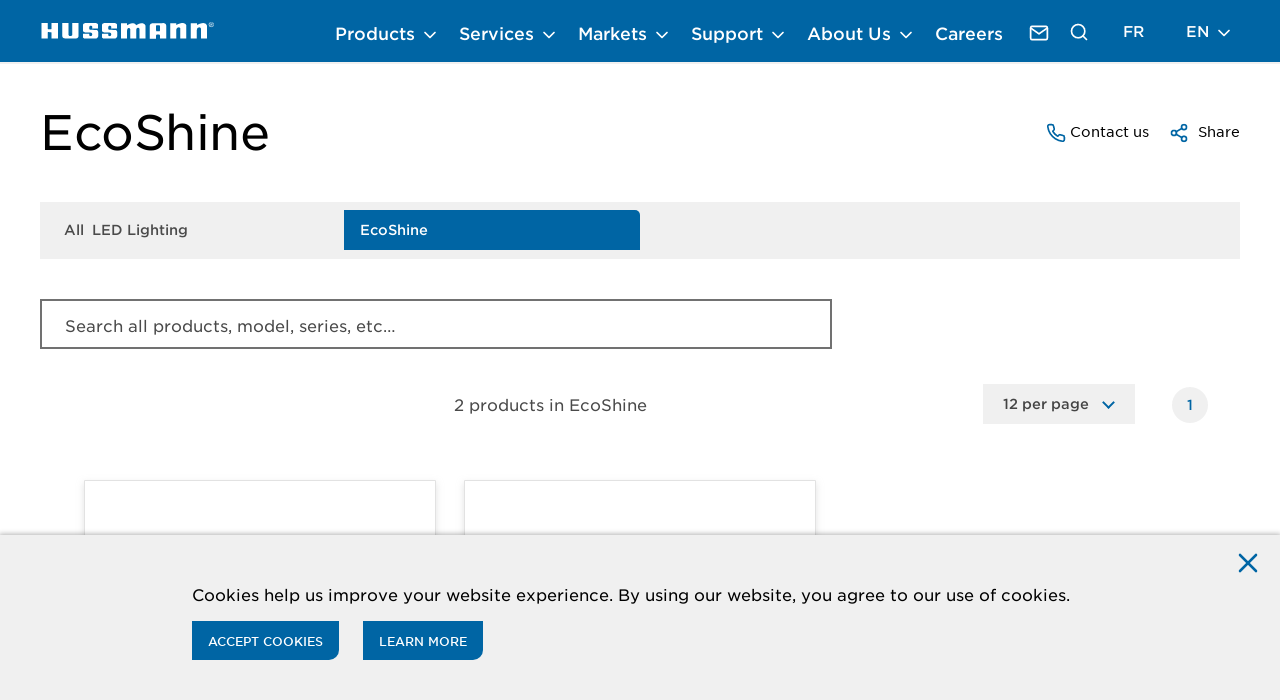

--- FILE ---
content_type: text/html; charset=utf-8
request_url: https://www.hussmann.com/en/products/led-lighting/ecoshine
body_size: 27301
content:



<!DOCTYPE html>
<!--[if lt IE 7]>      <html class="no-js lt-ie9 lt-ie8 lt-ie7"> <![endif]-->
<!--[if IE 7]>         <html class="no-js lt-ie9 lt-ie8"> <![endif]-->
<!--[if IE 8]>         <html class="no-js lt-ie9"> <![endif]-->
<!--[if gt IE 8]><!-->
<html class="no-js" lang="en">
<!--<![endif]-->
<head>
<link href="/-/media/base-themes/core-libraries/styles/optimized-min.css?t=20250514T152210Z" rel="stylesheet"><link href="/-/media/base-themes/main-theme/styles/optimized-min.css?t=20250514T152213Z" rel="stylesheet"><link href="/-/media/base-themes/slick-slider/styles/optimized-min.css?t=20250923T191121Z" rel="stylesheet"><link href="/-/media/themes/hussmann/hussmann/hussmanntheme/styles/pre-optimized-min.css?t=20250805T111950Z" rel="stylesheet">    
    



<script src="/sitecore%20modules/Web/ExperienceForms/scripts/jquery-3.6.3.min.js"></script>

<!-- Google Tag Manager -->
<script>(function(w,d,s,l,i){w[l]=w[l]||[];w[l].push({'gtm.start':
new Date().getTime(),event:'gtm.js'});var f=d.getElementsByTagName(s)[0],
j=d.createElement(s),dl=l!='dataLayer'?'&l='+l:'';j.async=true;j.src=
'https://www.googletagmanager.com/gtm.js?id='+i+dl;f.parentNode.insertBefore(j,f);
})(window,document,'script','dataLayer','GTM-NXKKSKR');</script>
<!-- End Google Tag Manager -->

    <title>EcoShine | Hussmann Corporation</title>


<link rel="canonical" href="https://www.hussmann.com/products/led-lighting/ecoshine">



    <link href="/-/media/project/hussmann/hussmann/fav-icon/favicon_theme-hussmann.png" rel="shortcut icon" />




<meta property="og:description"  content="Transform your retail space with EcoShine LED lighting. Available in Vertical LEDs for compact cases and Canopy LEDs for multi-deck setups, EcoShine delivers vibrant, true-to-life color rendering and uniform lighting to make your products look fresh and appealing in any display case."><meta property="og:image"  content="https://www.hussmann.com/-/media/project/hussmann/hussmann/2019-08/thumbnail4-led-lighting-790_1.jpg"><meta property="og:title"  content="Revolutionize Your Displays with EcoShine LED Lighting"><meta property="og:url"  content="https://www.hussmann.com/products/led-lighting/ecoshine">







<meta property="twitter:title"  content="EcoShine"><meta property="twitter:card"  content="summary_large_image">

    <meta name="viewport" content="width=device-width, initial-scale=1" />

</head>
<body class="default-device theme--hussmann">
    



<!-- Google Tag Manager (noscript) -->
<noscript><iframe src="https://www.googletagmanager.com/ns.html?id=GTM-NXKKSKR"
height="0" width="0" style="display:none;visibility:hidden"></iframe></noscript>
<!-- End Google Tag Manager (noscript) -->
        <a class=" visually-hidden focusable skip-link" href="#main-content">
            Skip to main content
        </a>




<div class="privacy-warning permisive" style="">

    <div class="info">
        Cookies help us improve your website experience. By using our website, you agree to our use of cookies.
    </div>
    <div class="privacy-warning-btn-group">
        <div class="submit">

            <button class="btn btn--primary" onclick="XA.cookies.createCookie(&#39;privacy-notification&#39;, 1, 365);XA.cookies.removeCookieWarning();">Accept Cookies</button>
        </div>
            <div class='learnMore'>
                <a class="btn btn--primary" href="https://www.hussmann.com/cookie-policy">
                    Learn More
                </a>
            </div>

    </div>
        <div class='close'>

            <button onclick="XA.cookies.removeCookieWarning();" class="btn btn--icon ui-modal__close-btn" aria-label="Close">
                <svg class="feather icon feather-x " aria-hidden="true">
                    <use href="/-/media/Project/Hussmann/shared/feather-sprite.svg#x"></use>
                </svg>
            </button>
        </div>
</div>

    
<div>
    <!-- #header -->
    <header class=" site-header" role="banner">
        


<div class="site-header__pane">
  <div class="l-container">
    <div class="site-header__navbar">
      <button class="navbar-toggle site-header__toggle " aria-label="Open Menu">
        <span class="navbar-toggle__icon-bar"></span>
        <span class="navbar-toggle__icon-bar"></span>
        <span class="navbar-toggle__icon-bar"></span>
      </button>
      
      
      <div class="region region--header">
          <div class="site-logo site-header__logo">
              <a class="site-logo__url" aria-label="Hussmann Home" href="/" role="link">
                  <img src="/-/media/project/hussmann/hussmann/logo/logo_theme--hussmann.svg?h=22&amp;iar=0&amp;w=135&amp;hash=24A985343AAFB6086C9EE16441CA3FBB" class="site-logo__image" alt="Home" width="135" height="22" />
              </a>
          </div>
      </div>

      <!-- Menu Navigation -->
      <div class="site-header__collapse" id="main-navigation-mobile-dropdown">
        <!-- Close Navigation -->
        <button class="btn btn--icon ui-modal__close-btn site-header__collapse-close" aria-label="Close navigation">
          <svg class="feather icon feather-x " aria-hidden="true">
            <use href="/-/media/Project/Hussmann/shared/feather-sprite.svg#x"></use>
          </svg>
        </button>
        <div class="site-header__menu ">
          <!-- Primary Navigation Holder -->
          <nav class="site-header__nav" role="navigation" aria-label="main">
            
            
            
                <ul class="header-dropdown header-dropdown--js site-header__header-dropdown">
                    
                        <li class="header-dropdown__item header-dropdown__item--dropdown">
                            <button class="header-dropdown__link header-dropdown__link--btn" aria-expanded="false"
                                aria-controls="controlled-sub-menu-0">
                                Products
                                <svg xmlns="http://www.w3.org/2000/svg" width="20" height="20" viewBox="0 0 24 24" fill="none"
                                    stroke="currentColor" stroke-width="2" stroke-linecap="round" stroke-linejoin="round"
                                    class="feather feather-chevron-down icon" aria-hidden="true">
                                    <polyline points="6 9 12 15 18 9"></polyline>
                                </svg>
                            </button>
                            <!-- Sub menu -->
                            <div class="header-dropdown__wrapper" id="controlled-sub-menu-0">
                                    <ul class="header-dropdown__sub-dropdown header-dropdown__sub-dropdown--custom-scrollbar">
                                       <li class="header-dropdown__sub-item header-dropdown__accordion-sub-item-hide">
                                        <a class="header-dropdown__sub-link" title="Products" href="/products">
                                        Products
                                        </a>
                                        <button class="header-dropdown__sub-btn" aria-controls="header-dropdown-item-1-0" aria-expanded="false" aria-label="Close Submenu">
                                            <svg xmlns="http://www.w3.org/2000/svg" width="20" height="20" viewBox="0 0 24 24" fill="none" stroke="currentColor" stroke-width="2" stroke-linecap="round" stroke-linejoin="round" 
                                                 class="feather feather-chevron-down icon">
                                                <polyline points="6 9 12 15 18 9"></polyline>
                                            </svg>
                                        </button>
                                        <div class="header-dropdown__content " id="header-dropdown-item-0-0">
                                            <div class="header-dropdown__media" style="background-image: url('/-/media/project/hussmann/hussmann/products_teaser.jpg');">
                                                <h2 class="header-dropdown__headline">Products</h2>
                                                <div class="header-dropdown__description">
                                                    <p>No one provides more innovative products, services and solutions than we do for preserving and merchandising fresh foods.</p>
                                                </div>
                                                <div class="header-dropdown__links">
                                                  
                                                                                          <a class="btn btn--primary" title="VIEW PRODUCTS" href="/products">
                                                                                          View Products
                                                                                          </a>
                                                                                       
                                                 
                                                </div>
                                            </div>
                                        </div>
                                      </li>
                                     
                                     
                                                                   
                                                                   <li class="header-dropdown__sub-item">
                                                                            <a class="header-dropdown__sub-link" title="View Display Cases" href="/products/display-cases">
                                                                              All Display Cases
                                                                            </a>
                                                                       <button class="header-dropdown__sub-btn" aria-controls="header-dropdown-item-0-1" aria-expanded="false"
                                                                          aria-label="Open Submenu">
                                                                         <svg xmlns="http://www.w3.org/2000/svg" width="20" height="20" viewBox="0 0 24 24" fill="none"
                                                                           stroke="currentColor" stroke-width="2" stroke-linecap="round" stroke-linejoin="round"
                                                                          class="feather feather-chevron-down icon">
                                                                            <polyline points="6 9 12 15 18 9"></polyline>
                                                                        </svg>
                                                                       </button>
                                                                       <div class="header-dropdown__content " id="header-dropdown-item-0-1">
                                                                           <div class="header-dropdown__media"
                                                                                  style="background-image: url('/-/media/project/hussmann/hussmann/2019-08/nav-batch08-displaycases-merchandisers-walkins.jpg');">
                                                                            <h2 class="header-dropdown__headline">All Display Cases</h2>
                                                                            <div class="header-dropdown__description">
                                                                               <p>We serve the needs of food retailers with the most extensive selection of state-of-art display cases. We are known for our durability, efficiency and unrivaled ability to create custom solutions.</p>
                                                                           </div>
                                                                           <div class="header-dropdown__links">
                                                                                
                                                                                                  <a class="btn btn--primary" title="View Display Cases" href="/products/display-cases">
                                                                                                     View Display Cases
                                                                                                  </a>
                                                                                                  
                                                                                
                                                                                                  <a class="btn" href="https://www.hussmann.com/support/references/121">
                                                                                                     Product Resource Support Center
                                                                                                  </a>
                                                                                                  
                                                                           </div>
                                                                        </div>
                                                                      </div> 
                                                                   </li>
                                                                    
                                                              
                                                                   
                                                                   <li class="header-dropdown__sub-item">
                                                                            <a class="header-dropdown__sub-link" title="Learn More" href="/retail-sustainability">
                                                                              Evolve Technologies
                                                                            </a>
                                                                       <button class="header-dropdown__sub-btn" aria-controls="header-dropdown-item-0-2" aria-expanded="false"
                                                                          aria-label="Open Submenu">
                                                                         <svg xmlns="http://www.w3.org/2000/svg" width="20" height="20" viewBox="0 0 24 24" fill="none"
                                                                           stroke="currentColor" stroke-width="2" stroke-linecap="round" stroke-linejoin="round"
                                                                          class="feather feather-chevron-down icon">
                                                                            <polyline points="6 9 12 15 18 9"></polyline>
                                                                        </svg>
                                                                       </button>
                                                                       <div class="header-dropdown__content " id="header-dropdown-item-0-2">
                                                                           <div class="header-dropdown__media"
                                                                                  style="background-image: url('/-/media/logos/evolve-technologies-logo.png');">
                                                                            <h2 class="header-dropdown__headline">Evolve Technologies</h2>
                                                                            <div class="header-dropdown__description">
                                                                               <p>As Hussmann continues our next century of service, we are committed to moving food retail forward, and to leaving our planet better than we found it.</p>
                                                                           </div>
                                                                           <div class="header-dropdown__links">
                                                                                
                                                                                                  <a class="btn btn--primary" title="Learn More" href="/retail-sustainability">
                                                                                                     Learn More
                                                                                                  </a>
                                                                                                  
                                                                                
                                                                           </div>
                                                                        </div>
                                                                      </div> 
                                                                   </li>
                                                                    
                                                              
                                                                   
                                                                   <li class="header-dropdown__sub-item">
                                                                            <a class="header-dropdown__sub-link" title="Insight Merchandisers" href="/insight-merchandisers">
                                                                              Insight 
                                                                            </a>
                                                                       <button class="header-dropdown__sub-btn" aria-controls="header-dropdown-item-0-3" aria-expanded="false"
                                                                          aria-label="Open Submenu">
                                                                         <svg xmlns="http://www.w3.org/2000/svg" width="20" height="20" viewBox="0 0 24 24" fill="none"
                                                                           stroke="currentColor" stroke-width="2" stroke-linecap="round" stroke-linejoin="round"
                                                                          class="feather feather-chevron-down icon">
                                                                            <polyline points="6 9 12 15 18 9"></polyline>
                                                                        </svg>
                                                                       </button>
                                                                       <div class="header-dropdown__content " id="header-dropdown-item-0-3">
                                                                           <div class="header-dropdown__media"
                                                                                  style="background-image: url('/-/media/project/hussmann/hussmann/insight-menu-hero.jpg');">
                                                                            <h2 class="header-dropdown__headline">Insight </h2>
                                                                            <div class="header-dropdown__description">
                                                                               <p>With Insight, we are improving temperature performance to maximize food quality, freshness and shelf life.</p>
                                                                           </div>
                                                                           <div class="header-dropdown__links">
                                                                                
                                                                                                  <a class="btn btn--primary" title="Insight Merchandisers" href="/insight-merchandisers">
                                                                                                     Insight Merchandisers
                                                                                                  </a>
                                                                                                  
                                                                                
                                                                                                  <a class="btn" href="/insight-merchandisers/insight-reach-in">
                                                                                                     Insight Reach-In
                                                                                                  </a>
                                                                                                  
                                                                           </div>
                                                                        </div>
                                                                      </div> 
                                                                   </li>
                                                                    
                                                              
                                                                   
                                                                   <li class="header-dropdown__sub-item">
                                                                            <a class="header-dropdown__sub-link" title="Learn More" href="/specialty-merchandisers">
                                                                              Specialty Merchandisers
                                                                            </a>
                                                                       <button class="header-dropdown__sub-btn" aria-controls="header-dropdown-item-0-4" aria-expanded="false"
                                                                          aria-label="Open Submenu">
                                                                         <svg xmlns="http://www.w3.org/2000/svg" width="20" height="20" viewBox="0 0 24 24" fill="none"
                                                                           stroke="currentColor" stroke-width="2" stroke-linecap="round" stroke-linejoin="round"
                                                                          class="feather feather-chevron-down icon">
                                                                            <polyline points="6 9 12 15 18 9"></polyline>
                                                                        </svg>
                                                                       </button>
                                                                       <div class="header-dropdown__content " id="header-dropdown-item-0-4">
                                                                           <div class="header-dropdown__media"
                                                                                  style="background-image: url('/-/media/project/hussmann/hussmann/2019-09/specialty-menu-hero.jpg');">
                                                                            <h2 class="header-dropdown__headline">Specialty Merchandisers</h2>
                                                                            <div class="header-dropdown__description">
                                                                               <p>We start by listening to your needs — and the desires of your shoppers — to develop a fresh retail experience that will generate more food sales in your store or department.</p>
                                                                           </div>
                                                                           <div class="header-dropdown__links">
                                                                                
                                                                                                  <a class="btn btn--primary" title="Learn More" href="/specialty-merchandisers">
                                                                                                     Learn More
                                                                                                  </a>
                                                                                                  
                                                                                
                                                                           </div>
                                                                        </div>
                                                                      </div> 
                                                                   </li>
                                                                    
                                                              
                                                                   
                                                                   <li class="header-dropdown__sub-item">
                                                                            <a class="header-dropdown__sub-link" title="Learn More" href="/products/refrigeration-systems">
                                                                              Refrigeration Systems
                                                                            </a>
                                                                       <button class="header-dropdown__sub-btn" aria-controls="header-dropdown-item-0-5" aria-expanded="false"
                                                                          aria-label="Open Submenu">
                                                                         <svg xmlns="http://www.w3.org/2000/svg" width="20" height="20" viewBox="0 0 24 24" fill="none"
                                                                           stroke="currentColor" stroke-width="2" stroke-linecap="round" stroke-linejoin="round"
                                                                          class="feather feather-chevron-down icon">
                                                                            <polyline points="6 9 12 15 18 9"></polyline>
                                                                        </svg>
                                                                       </button>
                                                                       <div class="header-dropdown__content " id="header-dropdown-item-0-5">
                                                                           <div class="header-dropdown__media"
                                                                                  style="background-image: url('/-/media/project/hussmann/hussmann/2019-08/nav-batch09-centralizedrefrigsystems.jpg');">
                                                                            <h2 class="header-dropdown__headline">Refrigeration Systems</h2>
                                                                            <div class="header-dropdown__description">
                                                                               <p>Learn more about how Hussmann Refrigeration Systems can help your business become more efficient.</p>
                                                                           </div>
                                                                           <div class="header-dropdown__links">
                                                                                
                                                                                                  <a class="btn btn--primary" title="Learn More" href="/products/refrigeration-systems">
                                                                                                     Learn More
                                                                                                  </a>
                                                                                                  
                                                                                
                                                                                                  <a class="btn" href="https://www.hussmann.com/support/references/1906">
                                                                                                     Systems Support Center
                                                                                                  </a>
                                                                                                  
                                                                           </div>
                                                                        </div>
                                                                      </div> 
                                                                   </li>
                                                                    
                                                              
                                                                   
                                                                   <li class="header-dropdown__sub-item">
                                                                            <a class="header-dropdown__sub-link" title="Learn More" href="/products/display-cases/reach-in">
                                                                              Reach-In
                                                                            </a>
                                                                       <button class="header-dropdown__sub-btn" aria-controls="header-dropdown-item-0-6" aria-expanded="false"
                                                                          aria-label="Open Submenu">
                                                                         <svg xmlns="http://www.w3.org/2000/svg" width="20" height="20" viewBox="0 0 24 24" fill="none"
                                                                           stroke="currentColor" stroke-width="2" stroke-linecap="round" stroke-linejoin="round"
                                                                          class="feather feather-chevron-down icon">
                                                                            <polyline points="6 9 12 15 18 9"></polyline>
                                                                        </svg>
                                                                       </button>
                                                                       <div class="header-dropdown__content " id="header-dropdown-item-0-6">
                                                                           <div class="header-dropdown__media"
                                                                                  style="background-image: url('/-/media/project/hussmann/hussmann/product/image/rltm_1.jpg');">
                                                                            <h2 class="header-dropdown__headline">Reach-In</h2>
                                                                            <div class="header-dropdown__description">
                                                                               <p>Hussmann Reach-Ins provide exceptional benefits in merchandising, efficiency, quality, and ease of installation &amp; use.</p>
                                                                           </div>
                                                                           <div class="header-dropdown__links">
                                                                                
                                                                                                  <a class="btn btn--primary" title="Learn More" href="/products/display-cases/reach-in">
                                                                                                     Learn More
                                                                                                  </a>
                                                                                                  
                                                                                
                                                                           </div>
                                                                        </div>
                                                                      </div> 
                                                                   </li>
                                                                    
                                                              
                                                                   
                                                                   <li class="header-dropdown__sub-item">
                                                                            <a class="header-dropdown__sub-link" title="Learn More" href="/self-contained-merchandiser">
                                                                              Self-Contained
                                                                            </a>
                                                                       <button class="header-dropdown__sub-btn" aria-controls="header-dropdown-item-0-7" aria-expanded="false"
                                                                          aria-label="Open Submenu">
                                                                         <svg xmlns="http://www.w3.org/2000/svg" width="20" height="20" viewBox="0 0 24 24" fill="none"
                                                                           stroke="currentColor" stroke-width="2" stroke-linecap="round" stroke-linejoin="round"
                                                                          class="feather feather-chevron-down icon">
                                                                            <polyline points="6 9 12 15 18 9"></polyline>
                                                                        </svg>
                                                                       </button>
                                                                       <div class="header-dropdown__content " id="header-dropdown-item-0-7">
                                                                           <div class="header-dropdown__media"
                                                                                  style="background-image: url('/-/media/hero-banners/r-290/r-290-by-hussmann-aim.jpg');">
                                                                            <h2 class="header-dropdown__headline">Self-Contained</h2>
                                                                            <div class="header-dropdown__description">
                                                                               <p>The advanced design of our standalone cases gives you the flexibility to move them anywhere and change your displays anytime. Perfect for small food format retailers and specialty items, the options are beautiful.</p>
                                                                           </div>
                                                                           <div class="header-dropdown__links">
                                                                                
                                                                                                  <a class="btn btn--primary" title="Learn More" href="/self-contained-merchandiser">
                                                                                                     Learn More
                                                                                                  </a>
                                                                                                  
                                                                                
                                                                                                  <a class="btn" href="/products/display-cases/self-contained">
                                                                                                     Self-Contained Solutions
                                                                                                  </a>
                                                                                                  
                                                                           </div>
                                                                        </div>
                                                                      </div> 
                                                                   </li>
                                                                    
                                                              
                                                                   
                                                                   <li class="header-dropdown__sub-item">
                                                                            <a class="header-dropdown__sub-link" title="Learn More" href="/freedom-line">
                                                                              Freedom Line
                                                                            </a>
                                                                       <button class="header-dropdown__sub-btn" aria-controls="header-dropdown-item-0-8" aria-expanded="false"
                                                                          aria-label="Open Submenu">
                                                                         <svg xmlns="http://www.w3.org/2000/svg" width="20" height="20" viewBox="0 0 24 24" fill="none"
                                                                           stroke="currentColor" stroke-width="2" stroke-linecap="round" stroke-linejoin="round"
                                                                          class="feather feather-chevron-down icon">
                                                                            <polyline points="6 9 12 15 18 9"></polyline>
                                                                        </svg>
                                                                       </button>
                                                                       <div class="header-dropdown__content " id="header-dropdown-item-0-8">
                                                                           <div class="header-dropdown__media"
                                                                                  style="background-image: url('/-/media/project/hussmann/hussmann/2019-09/freedom-menu-hero.jpg');">
                                                                            <h2 class="header-dropdown__headline">Freedom Line</h2>
                                                                            <div class="header-dropdown__description">
                                                                               <p>The Freedom Line provides all the merchandising power of a remote supermarket case, plus the flexibility of various refrigeration options and the mobility of a drainless case.</p>
                                                                           </div>
                                                                           <div class="header-dropdown__links">
                                                                                
                                                                                                  <a class="btn btn--primary" title="Learn More" href="/freedom-line">
                                                                                                     Learn More
                                                                                                  </a>
                                                                                                  
                                                                                
                                                                           </div>
                                                                        </div>
                                                                      </div> 
                                                                   </li>
                                                                    
                                                              
                                                                   
                                                                   <li class="header-dropdown__sub-item">
                                                                            <a class="header-dropdown__sub-link" title="Learn More" href="/microds">
                                                                              microDS
                                                                            </a>
                                                                       <button class="header-dropdown__sub-btn" aria-controls="header-dropdown-item-0-9" aria-expanded="false"
                                                                          aria-label="Open Submenu">
                                                                         <svg xmlns="http://www.w3.org/2000/svg" width="20" height="20" viewBox="0 0 24 24" fill="none"
                                                                           stroke="currentColor" stroke-width="2" stroke-linecap="round" stroke-linejoin="round"
                                                                          class="feather feather-chevron-down icon">
                                                                            <polyline points="6 9 12 15 18 9"></polyline>
                                                                        </svg>
                                                                       </button>
                                                                       <div class="header-dropdown__content " id="header-dropdown-item-0-9">
                                                                           <div class="header-dropdown__media"
                                                                                  style="background-image: url('/-/media/microds-303px200px-media-card.png');">
                                                                            <h2 class="header-dropdown__headline">microDS</h2>
                                                                            <div class="header-dropdown__description">
                                                                               <p>Hussmann's microDS is a micro distributed system that is water-cooled and only uses propane R290 as the refrigerant, and is a self-contained, hermetically sealed unit.</p>
                                                                           </div>
                                                                           <div class="header-dropdown__links">
                                                                                
                                                                                                  <a class="btn btn--primary" title="Learn More" href="/microds">
                                                                                                     Learn More
                                                                                                  </a>
                                                                                                  
                                                                                
                                                                           </div>
                                                                        </div>
                                                                      </div> 
                                                                   </li>
                                                                    
                                                              
                                                                   
                                                                   <li class="header-dropdown__sub-item">
                                                                            <a class="header-dropdown__sub-link" title="Learn More" href="/egrocery">
                                                                              eGrocery
                                                                            </a>
                                                                       <button class="header-dropdown__sub-btn" aria-controls="header-dropdown-item-0-10" aria-expanded="false"
                                                                          aria-label="Open Submenu">
                                                                         <svg xmlns="http://www.w3.org/2000/svg" width="20" height="20" viewBox="0 0 24 24" fill="none"
                                                                           stroke="currentColor" stroke-width="2" stroke-linecap="round" stroke-linejoin="round"
                                                                          class="feather feather-chevron-down icon">
                                                                            <polyline points="6 9 12 15 18 9"></polyline>
                                                                        </svg>
                                                                       </button>
                                                                       <div class="header-dropdown__content " id="header-dropdown-item-0-10">
                                                                           <div class="header-dropdown__media"
                                                                                  style="background-image: url('/-/media/project/hussmann/hussmann/2021-08/egpf54mt_2.png');">
                                                                            <h2 class="header-dropdown__headline">eGrocery</h2>
                                                                            <div class="header-dropdown__description">
                                                                               <p>E-commerce is made easy with Hussmann eGrocery. Discover our process that ensures your eGrocery solutions are safe and convenient to build trust with today&rsquo;s shoppers and enable your growth in the marketplace.</p>
                                                                           </div>
                                                                           <div class="header-dropdown__links">
                                                                                
                                                                                                  <a class="btn btn--primary" title="Learn More" href="/egrocery">
                                                                                                     Learn More
                                                                                                  </a>
                                                                                                  
                                                                                
                                                                           </div>
                                                                        </div>
                                                                      </div> 
                                                                   </li>
                                                                    
                                                              
                                                                   
                                                                   <li class="header-dropdown__sub-item">
                                                                            <a class="header-dropdown__sub-link" title="Learn More" href="/storeconnect">
                                                                              StoreConnect
                                                                            </a>
                                                                       <button class="header-dropdown__sub-btn" aria-controls="header-dropdown-item-0-11" aria-expanded="false"
                                                                          aria-label="Open Submenu">
                                                                         <svg xmlns="http://www.w3.org/2000/svg" width="20" height="20" viewBox="0 0 24 24" fill="none"
                                                                           stroke="currentColor" stroke-width="2" stroke-linecap="round" stroke-linejoin="round"
                                                                          class="feather feather-chevron-down icon">
                                                                            <polyline points="6 9 12 15 18 9"></polyline>
                                                                        </svg>
                                                                       </button>
                                                                       <div class="header-dropdown__content " id="header-dropdown-item-0-11">
                                                                           <div class="header-dropdown__media"
                                                                                  style="background-image: url('/-/media/project/hussmann/hussmann/2019-09/storeconnect_teaser.jpg');">
                                                                            <h2 class="header-dropdown__headline">StoreConnect</h2>
                                                                            <div class="header-dropdown__description">
                                                                               <p>StoreConnect is changing the game in the retail service business by leveraging technology which allows us to improve first time fix rates, lower energy consumption, predict failures and perform condition based maintenance in response to actual site conditions.</p>
                                                                           </div>
                                                                           <div class="header-dropdown__links">
                                                                                
                                                                                                  <a class="btn btn--primary" title="Learn More" href="/storeconnect">
                                                                                                     Learn More
                                                                                                  </a>
                                                                                                  
                                                                                
                                                                           </div>
                                                                        </div>
                                                                      </div> 
                                                                   </li>
                                                                    
                                                              
                                                                   
                                                                   <li class="header-dropdown__sub-item">
                                                                            <a class="header-dropdown__sub-link" title="Learn More" href="/aperion">
                                                                              Aperion
                                                                            </a>
                                                                       <button class="header-dropdown__sub-btn" aria-controls="header-dropdown-item-0-12" aria-expanded="false"
                                                                          aria-label="Open Submenu">
                                                                         <svg xmlns="http://www.w3.org/2000/svg" width="20" height="20" viewBox="0 0 24 24" fill="none"
                                                                           stroke="currentColor" stroke-width="2" stroke-linecap="round" stroke-linejoin="round"
                                                                          class="feather feather-chevron-down icon">
                                                                            <polyline points="6 9 12 15 18 9"></polyline>
                                                                        </svg>
                                                                       </button>
                                                                       <div class="header-dropdown__content " id="header-dropdown-item-0-12">
                                                                           <div class="header-dropdown__media"
                                                                                  style="background-image: url('/-/media/project/hussmann/hussmann/2022-05/aperion_h.png');">
                                                                            <h2 class="header-dropdown__headline">Aperion</h2>
                                                                            <div class="header-dropdown__description">
                                                                               <p>Powered by over 100 years of Panasonic innovations and Hussmann food retailing expertise, Aperion provides customer-focused digital solutions designed to improve retailer operations and drive positive business outcomes.</p>
                                                                           </div>
                                                                           <div class="header-dropdown__links">
                                                                                
                                                                                                  <a class="btn btn--primary" title="Learn More" href="/aperion">
                                                                                                     Learn More
                                                                                                  </a>
                                                                                                  
                                                                                
                                                                           </div>
                                                                        </div>
                                                                      </div> 
                                                                   </li>
                                                                    
                                                              
                                                                   
                                                                   <li class="header-dropdown__sub-item">
                                                                            <a class="header-dropdown__sub-link" href="https://www.hussmann.com/products/glass-doors-and-lids#e=0">
                                                                              Glass Doors
                                                                            </a>
                                                                       <button class="header-dropdown__sub-btn" aria-controls="header-dropdown-item-0-13" aria-expanded="false"
                                                                          aria-label="Open Submenu">
                                                                         <svg xmlns="http://www.w3.org/2000/svg" width="20" height="20" viewBox="0 0 24 24" fill="none"
                                                                           stroke="currentColor" stroke-width="2" stroke-linecap="round" stroke-linejoin="round"
                                                                          class="feather feather-chevron-down icon">
                                                                            <polyline points="6 9 12 15 18 9"></polyline>
                                                                        </svg>
                                                                       </button>
                                                                       <div class="header-dropdown__content " id="header-dropdown-item-0-13">
                                                                           <div class="header-dropdown__media"
                                                                                  style="background-image: url('/-/media/products/glass-doors-lids-doors-for-walk-ins.jpg');">
                                                                            <h2 class="header-dropdown__headline">Glass Doors</h2>
                                                                            <div class="header-dropdown__description">
                                                                               We make doors for every case, from reach-ins and walk-ins to island merchandisers, all designed to display your foods beautifully.
                                                                           </div>
                                                                           <div class="header-dropdown__links">
                                                                                
                                                                                                  <a class="btn btn--primary" href="https://www.hussmann.com/products/glass-doors-and-lids#e=0">
                                                                                                     Learn More
                                                                                                  </a>
                                                                                                  
                                                                                
                                                                                                  <a class="btn" href="https://www.hussmann.com/support/references/146">
                                                                                                     Glass Doors and Lids Resource Support Center
                                                                                                  </a>
                                                                                                  
                                                                           </div>
                                                                        </div>
                                                                      </div> 
                                                                   </li>
                                                                    
                                                              
                                                                   
                                                                   <li class="header-dropdown__sub-item">
                                                                            <a class="header-dropdown__sub-link" href="/products/led-lighting">
                                                                              LED Lighting
                                                                            </a>
                                                                       <button class="header-dropdown__sub-btn" aria-controls="header-dropdown-item-0-14" aria-expanded="false"
                                                                          aria-label="Open Submenu">
                                                                         <svg xmlns="http://www.w3.org/2000/svg" width="20" height="20" viewBox="0 0 24 24" fill="none"
                                                                           stroke="currentColor" stroke-width="2" stroke-linecap="round" stroke-linejoin="round"
                                                                          class="feather feather-chevron-down icon">
                                                                            <polyline points="6 9 12 15 18 9"></polyline>
                                                                        </svg>
                                                                       </button>
                                                                       <div class="header-dropdown__content " id="header-dropdown-item-0-14">
                                                                           <div class="header-dropdown__media"
                                                                                  style="background-image: url('/-/media/project/hussmann/hussmann/2019-08/thumbnail4-led-lighting-790_2.jpg');">
                                                                            <h2 class="header-dropdown__headline">LED Lighting</h2>
                                                                            <div class="header-dropdown__description">
                                                                               <p>Discover Hussmann's LED Lighting Solutions</p>
                                                      <p>Explore the benefits of our energy-efficient LED lighting systems designed to reduce operational costs, improve lighting quality, and enhance product visibility. Perfect for refrigeration units, retail spaces, and more.</p>
                                                                           </div>
                                                                           <div class="header-dropdown__links">
                                                                                
                                                                                                  <a class="btn btn--primary" href="/products/led-lighting">
                                                                                                     LED Lighting Solutions
                                                                                                  </a>
                                                                                                  
                                                                                
                                                                           </div>
                                                                        </div>
                                                                      </div> 
                                                                   </li>
                                                                    
                                                              
                                     <!-- displayed only on Mobile view -->
                                     <li class="header-dropdown__sub-item up-to-desktop-only ">
                                        <a class="header-dropdown__sub-link" title="VIEW PRODUCTS" href="/products">
                                            View All
                                            <svg class="feather icon feather-chevron-right" aria-hidden="true">
                                            <use href="/-/media/Project/Hussmann/shared/feather-sprite.svg#chevron-right"></use></svg>
                                        </a>
                                        <button class="header-dropdown__sub-btn" aria-controls="header-dropdown-item-0-0">
                                          <svg xmlns="http://www.w3.org/2000/svg" width="20" height="20" viewBox="0 0 24 24" fill="none" 
                                             stroke="currentColor" stroke-width="2" stroke-linecap="round" stroke-linejoin="round" class="feather feather-chevron-down icon">
                                             <polyline points="6 9 12 15 18 9"></polyline>
                                          </svg>
                                        </button>
                                      </li>
                                    </ul>
                            </div>
                        </li>
                       
                                
                              
                        <li class="header-dropdown__item header-dropdown__item--dropdown">
                            <button class="header-dropdown__link header-dropdown__link--btn" aria-expanded="false"
                                aria-controls="controlled-sub-menu-1">
                                Services
                                <svg xmlns="http://www.w3.org/2000/svg" width="20" height="20" viewBox="0 0 24 24" fill="none"
                                    stroke="currentColor" stroke-width="2" stroke-linecap="round" stroke-linejoin="round"
                                    class="feather feather-chevron-down icon" aria-hidden="true">
                                    <polyline points="6 9 12 15 18 9"></polyline>
                                </svg>
                            </button>
                            <!-- Sub menu -->
                            <div class="header-dropdown__wrapper" id="controlled-sub-menu-1">
                                    <ul class="header-dropdown__sub-dropdown header-dropdown__sub-dropdown--custom-scrollbar">
                                       <li class="header-dropdown__sub-item header-dropdown__accordion-sub-item-hide">
                                        <a class="header-dropdown__sub-link" title="Services" href="/services">
                                        Services
                                        </a>
                                        <button class="header-dropdown__sub-btn" aria-controls="header-dropdown-item-1-0" aria-expanded="false" aria-label="Close Submenu">
                                            <svg xmlns="http://www.w3.org/2000/svg" width="20" height="20" viewBox="0 0 24 24" fill="none" stroke="currentColor" stroke-width="2" stroke-linecap="round" stroke-linejoin="round" 
                                                 class="feather feather-chevron-down icon">
                                                <polyline points="6 9 12 15 18 9"></polyline>
                                            </svg>
                                        </button>
                                        <div class="header-dropdown__content " id="header-dropdown-item-1-0">
                                            <div class="header-dropdown__media" style="background-image: url('/-/media/project/hussmann/hussmann/2019-09/services_teaser_menu_0.jpg');">
                                                <h2 class="header-dropdown__headline">Services</h2>
                                                <div class="header-dropdown__description">
                                                    <p>From expert store design, installation and tech support to project execution and financing, rely on our services to move your business forward.</p>
                                                </div>
                                                <div class="header-dropdown__links">
                                                  
                                                                                          <a class="btn btn--primary" title="Learn More" href="/services">
                                                                                          Learn More
                                                                                          </a>
                                                                                       
                                                 
                                                </div>
                                            </div>
                                        </div>
                                      </li>
                                     
                                     
                                                                   
                                                                   <li class="header-dropdown__sub-item">
                                                                            <a class="header-dropdown__sub-link" title="Learn More" href="/services/maintenance-repair">
                                                                              Maintenance &amp; Repair
                                                                            </a>
                                                                       <button class="header-dropdown__sub-btn" aria-controls="header-dropdown-item-1-1" aria-expanded="false"
                                                                          aria-label="Open Submenu">
                                                                         <svg xmlns="http://www.w3.org/2000/svg" width="20" height="20" viewBox="0 0 24 24" fill="none"
                                                                           stroke="currentColor" stroke-width="2" stroke-linecap="round" stroke-linejoin="round"
                                                                          class="feather feather-chevron-down icon">
                                                                            <polyline points="6 9 12 15 18 9"></polyline>
                                                                        </svg>
                                                                       </button>
                                                                       <div class="header-dropdown__content " id="header-dropdown-item-1-1">
                                                                           <div class="header-dropdown__media"
                                                                                  style="background-image: url('/-/media/project/hussmann/hussmann/2019-08/nav-batch05-installationmaintenance.jpg');">
                                                                            <h2 class="header-dropdown__headline">Maintenance &amp; Repair</h2>
                                                                            <div class="header-dropdown__description">
                                                                               <p>Our highly-trained service technicians provide expert installation and maintenance, ensuring performance and prolonged product life.</p>
                                                                           </div>
                                                                           <div class="header-dropdown__links">
                                                                                
                                                                                                  <a class="btn btn--primary" title="Learn More" href="/services/maintenance-repair">
                                                                                                     Learn More
                                                                                                  </a>
                                                                                                  
                                                                                
                                                                           </div>
                                                                        </div>
                                                                      </div> 
                                                                   </li>
                                                                    
                                                              
                                                                   
                                                                   <li class="header-dropdown__sub-item">
                                                                            <a class="header-dropdown__sub-link" target="_blank" title="Learn More" rel="noopener noreferrer" href="https://parts.hussmann.com/">
                                                                              Performance Parts
                                                                            </a>
                                                                       <button class="header-dropdown__sub-btn" aria-controls="header-dropdown-item-1-2" aria-expanded="false"
                                                                          aria-label="Open Submenu">
                                                                         <svg xmlns="http://www.w3.org/2000/svg" width="20" height="20" viewBox="0 0 24 24" fill="none"
                                                                           stroke="currentColor" stroke-width="2" stroke-linecap="round" stroke-linejoin="round"
                                                                          class="feather feather-chevron-down icon">
                                                                            <polyline points="6 9 12 15 18 9"></polyline>
                                                                        </svg>
                                                                       </button>
                                                                       <div class="header-dropdown__content " id="header-dropdown-item-1-2">
                                                                           <div class="header-dropdown__media"
                                                                                  style="background-image: url('/-/media/project/hussmann/hussmann/2019-09/parts_teaser.jpg');">
                                                                            <h2 class="header-dropdown__headline">Performance Parts</h2>
                                                                            <div class="header-dropdown__description">
                                                                               <p>We strive to provide original parts that fit right and keep your equipment running like new.</p>
                                                                           </div>
                                                                           <div class="header-dropdown__links">
                                                                                
                                                                                                  <a class="btn btn--primary" target="_blank" title="Learn More" rel="noopener noreferrer" href="https://parts.hussmann.com/">
                                                                                                     Learn More
                                                                                                  </a>
                                                                                                  
                                                                                
                                                                           </div>
                                                                        </div>
                                                                      </div> 
                                                                   </li>
                                                                    
                                                              
                                                                   
                                                                   <li class="header-dropdown__sub-item">
                                                                            <a class="header-dropdown__sub-link" href="/services/refrigeration-program-management">
                                                                              Refrigeration Program Management
                                                                            </a>
                                                                       <button class="header-dropdown__sub-btn" aria-controls="header-dropdown-item-1-3" aria-expanded="false"
                                                                          aria-label="Open Submenu">
                                                                         <svg xmlns="http://www.w3.org/2000/svg" width="20" height="20" viewBox="0 0 24 24" fill="none"
                                                                           stroke="currentColor" stroke-width="2" stroke-linecap="round" stroke-linejoin="round"
                                                                          class="feather feather-chevron-down icon">
                                                                            <polyline points="6 9 12 15 18 9"></polyline>
                                                                        </svg>
                                                                       </button>
                                                                       <div class="header-dropdown__content " id="header-dropdown-item-1-3">
                                                                           <div class="header-dropdown__media"
                                                                                  style="background-image: url('/-/media/project/hussmann/hussmann/2019-07/refrigerationperformancemanagement-hero-2400x640/refrigerant-program-management-hero-banner.jpeg');">
                                                                            <h2 class="header-dropdown__headline">Refrigeration Program Management</h2>
                                                                            <div class="header-dropdown__description">
                                                                               <p>Hussmann Retail Performance Management provides expert execution of any new project or upgrade, ensuring the speed and flexibility you need.</p>
                                                                           </div>
                                                                           <div class="header-dropdown__links">
                                                                                
                                                                                                  <a class="btn btn--primary" href="/services/refrigeration-program-management">
                                                                                                     Learn More
                                                                                                  </a>
                                                                                                  
                                                                                
                                                                           </div>
                                                                        </div>
                                                                      </div> 
                                                                   </li>
                                                                    
                                                              
                                                                   
                                                                   <li class="header-dropdown__sub-item">
                                                                            <a class="header-dropdown__sub-link" title="Learn More" href="/storeconnect">
                                                                              StoreConnect
                                                                            </a>
                                                                       <button class="header-dropdown__sub-btn" aria-controls="header-dropdown-item-1-4" aria-expanded="false"
                                                                          aria-label="Open Submenu">
                                                                         <svg xmlns="http://www.w3.org/2000/svg" width="20" height="20" viewBox="0 0 24 24" fill="none"
                                                                           stroke="currentColor" stroke-width="2" stroke-linecap="round" stroke-linejoin="round"
                                                                          class="feather feather-chevron-down icon">
                                                                            <polyline points="6 9 12 15 18 9"></polyline>
                                                                        </svg>
                                                                       </button>
                                                                       <div class="header-dropdown__content " id="header-dropdown-item-1-4">
                                                                           <div class="header-dropdown__media"
                                                                                  style="background-image: url('/-/media/project/hussmann/hussmann/2019-09/storeconnect_teaser.jpg');">
                                                                            <h2 class="header-dropdown__headline">StoreConnect</h2>
                                                                            <div class="header-dropdown__description">
                                                                               <p>StoreConnect is changing the game in the retail service business by leveraging technology which allows us to improve first time fix rates, lower energy consumption, predict failures and perform condition based maintenance in response to actual site conditions.</p>
                                                                           </div>
                                                                           <div class="header-dropdown__links">
                                                                                
                                                                                                  <a class="btn btn--primary" title="Learn More" href="/storeconnect">
                                                                                                     Learn More
                                                                                                  </a>
                                                                                                  
                                                                                
                                                                           </div>
                                                                        </div>
                                                                      </div> 
                                                                   </li>
                                                                    
                                                              
                                     <!-- displayed only on Mobile view -->
                                     <li class="header-dropdown__sub-item up-to-desktop-only ">
                                        <a class="header-dropdown__sub-link" title="Learn More" href="/services">
                                            View All
                                            <svg class="feather icon feather-chevron-right" aria-hidden="true">
                                            <use href="/-/media/Project/Hussmann/shared/feather-sprite.svg#chevron-right"></use></svg>
                                        </a>
                                        <button class="header-dropdown__sub-btn" aria-controls="header-dropdown-item-0-0">
                                          <svg xmlns="http://www.w3.org/2000/svg" width="20" height="20" viewBox="0 0 24 24" fill="none" 
                                             stroke="currentColor" stroke-width="2" stroke-linecap="round" stroke-linejoin="round" class="feather feather-chevron-down icon">
                                             <polyline points="6 9 12 15 18 9"></polyline>
                                          </svg>
                                        </button>
                                      </li>
                                    </ul>
                            </div>
                        </li>
                       
                                
                              
                        <li class="header-dropdown__item header-dropdown__item--dropdown">
                            <button class="header-dropdown__link header-dropdown__link--btn" aria-expanded="false"
                                aria-controls="controlled-sub-menu-2">
                                Markets
                                <svg xmlns="http://www.w3.org/2000/svg" width="20" height="20" viewBox="0 0 24 24" fill="none"
                                    stroke="currentColor" stroke-width="2" stroke-linecap="round" stroke-linejoin="round"
                                    class="feather feather-chevron-down icon" aria-hidden="true">
                                    <polyline points="6 9 12 15 18 9"></polyline>
                                </svg>
                            </button>
                            <!-- Sub menu -->
                            <div class="header-dropdown__wrapper" id="controlled-sub-menu-2">
                                    <ul class="header-dropdown__sub-dropdown header-dropdown__sub-dropdown--custom-scrollbar">
                                       <li class="header-dropdown__sub-item header-dropdown__accordion-sub-item-hide">
                                        <a class="header-dropdown__sub-link" title="Learn More" href="/retail-solutions">
                                        Markets
                                        </a>
                                        <button class="header-dropdown__sub-btn" aria-controls="header-dropdown-item-1-0" aria-expanded="false" aria-label="Close Submenu">
                                            <svg xmlns="http://www.w3.org/2000/svg" width="20" height="20" viewBox="0 0 24 24" fill="none" stroke="currentColor" stroke-width="2" stroke-linecap="round" stroke-linejoin="round" 
                                                 class="feather feather-chevron-down icon">
                                                <polyline points="6 9 12 15 18 9"></polyline>
                                            </svg>
                                        </button>
                                        <div class="header-dropdown__content " id="header-dropdown-item-2-0">
                                            <div class="header-dropdown__media" style="background-image: url('/-/media/project/hussmann/hussmann/2019-09/retailsolutions_teaser.jpg');">
                                                <h2 class="header-dropdown__headline">Markets</h2>
                                                <div class="header-dropdown__description">
                                                    <p>Today&rsquo;s shopper has more options than ever. Hussmann is here to help you win the war for foot traffic, grow your business and create experiences that keep customers coming back for more.</p>
                                                </div>
                                                <div class="header-dropdown__links">
                                                  
                                                                                          <a class="btn btn--primary" title="Learn More" href="/retail-solutions">
                                                                                          Learn More
                                                                                          </a>
                                                                                       
                                                 
                                                </div>
                                            </div>
                                        </div>
                                      </li>
                                     
                                     
                                                                   
                                                                   <li class="header-dropdown__sub-item">
                                                                            <a class="header-dropdown__sub-link" title="Learn More" href="/retail-solutions/mass-merchandising">
                                                                              Mass Merchandising
                                                                            </a>
                                                                       <button class="header-dropdown__sub-btn" aria-controls="header-dropdown-item-2-1" aria-expanded="false"
                                                                          aria-label="Open Submenu">
                                                                         <svg xmlns="http://www.w3.org/2000/svg" width="20" height="20" viewBox="0 0 24 24" fill="none"
                                                                           stroke="currentColor" stroke-width="2" stroke-linecap="round" stroke-linejoin="round"
                                                                          class="feather feather-chevron-down icon">
                                                                            <polyline points="6 9 12 15 18 9"></polyline>
                                                                        </svg>
                                                                       </button>
                                                                       <div class="header-dropdown__content " id="header-dropdown-item-2-1">
                                                                           <div class="header-dropdown__media"
                                                                                  style="background-image: url('/-/media/project/hussmann/hussmann/2019-08/nav-batch02-massmerchandising.jpg');">
                                                                            <h2 class="header-dropdown__headline">Mass Merchandising</h2>
                                                                            <div class="header-dropdown__description">
                                                                               <p>Hussmann meets the high-capacity demands of the world&rsquo;s top mass merchants with reliable, high-efficiency refrigeration products, plus store planning and support.</p>
                                                                           </div>
                                                                           <div class="header-dropdown__links">
                                                                                
                                                                                                  <a class="btn btn--primary" title="Learn More" href="/retail-solutions/mass-merchandising">
                                                                                                     Learn More
                                                                                                  </a>
                                                                                                  
                                                                                
                                                                           </div>
                                                                        </div>
                                                                      </div> 
                                                                   </li>
                                                                    
                                                              
                                                                   
                                                                   <li class="header-dropdown__sub-item">
                                                                            <a class="header-dropdown__sub-link" title="Learn More" href="/retail-solutions/supermarket-services">
                                                                              Supermarket Services
                                                                            </a>
                                                                       <button class="header-dropdown__sub-btn" aria-controls="header-dropdown-item-2-2" aria-expanded="false"
                                                                          aria-label="Open Submenu">
                                                                         <svg xmlns="http://www.w3.org/2000/svg" width="20" height="20" viewBox="0 0 24 24" fill="none"
                                                                           stroke="currentColor" stroke-width="2" stroke-linecap="round" stroke-linejoin="round"
                                                                          class="feather feather-chevron-down icon">
                                                                            <polyline points="6 9 12 15 18 9"></polyline>
                                                                        </svg>
                                                                       </button>
                                                                       <div class="header-dropdown__content " id="header-dropdown-item-2-2">
                                                                           <div class="header-dropdown__media"
                                                                                  style="background-image: url('/-/media/project/hussmann/hussmann/2019-08/nav-batch03-supermarkets.jpg');">
                                                                            <h2 class="header-dropdown__headline">Supermarket Services</h2>
                                                                            <div class="header-dropdown__description">
                                                                               <p>A world leader in food retail merchandising and refrigeration, Hussmann proudly serves grocery stores and supermarkets with solutions that attract shoppers, reduce shrink and enhance food safety.</p>
                                                                           </div>
                                                                           <div class="header-dropdown__links">
                                                                                
                                                                                                  <a class="btn btn--primary" title="Learn More" href="/retail-solutions/supermarket-services">
                                                                                                     Learn More
                                                                                                  </a>
                                                                                                  
                                                                                
                                                                           </div>
                                                                        </div>
                                                                      </div> 
                                                                   </li>
                                                                    
                                                              
                                                                   
                                                                   <li class="header-dropdown__sub-item">
                                                                            <a class="header-dropdown__sub-link" title="Learn More" href="/retail-solutions/dollar-store-services">
                                                                              Dollar &amp; Discount Stores
                                                                            </a>
                                                                       <button class="header-dropdown__sub-btn" aria-controls="header-dropdown-item-2-3" aria-expanded="false"
                                                                          aria-label="Open Submenu">
                                                                         <svg xmlns="http://www.w3.org/2000/svg" width="20" height="20" viewBox="0 0 24 24" fill="none"
                                                                           stroke="currentColor" stroke-width="2" stroke-linecap="round" stroke-linejoin="round"
                                                                          class="feather feather-chevron-down icon">
                                                                            <polyline points="6 9 12 15 18 9"></polyline>
                                                                        </svg>
                                                                       </button>
                                                                       <div class="header-dropdown__content " id="header-dropdown-item-2-3">
                                                                           <div class="header-dropdown__media"
                                                                                  style="background-image: url('/-/media/project/hussmann/hussmann/2019-08/nav-batch01-dollardiscountstores.jpg');">
                                                                            <h2 class="header-dropdown__headline">Dollar &amp; Discount Stores</h2>
                                                                            <div class="header-dropdown__description">
                                                                               <p>Our flexible display cases and dedicated Dollar &amp; Discount team make it easy to compete in the beverage, frozen and fresh food markets.</p>
                                                                           </div>
                                                                           <div class="header-dropdown__links">
                                                                                
                                                                                                  <a class="btn btn--primary" title="Learn More" href="/retail-solutions/dollar-store-services">
                                                                                                     Learn More
                                                                                                  </a>
                                                                                                  
                                                                                
                                                                           </div>
                                                                        </div>
                                                                      </div> 
                                                                   </li>
                                                                    
                                                              
                                                                   
                                                                   <li class="header-dropdown__sub-item">
                                                                            <a class="header-dropdown__sub-link" title="Learn More" href="/egrocery">
                                                                              eGrocery
                                                                            </a>
                                                                       <button class="header-dropdown__sub-btn" aria-controls="header-dropdown-item-2-4" aria-expanded="false"
                                                                          aria-label="Open Submenu">
                                                                         <svg xmlns="http://www.w3.org/2000/svg" width="20" height="20" viewBox="0 0 24 24" fill="none"
                                                                           stroke="currentColor" stroke-width="2" stroke-linecap="round" stroke-linejoin="round"
                                                                          class="feather feather-chevron-down icon">
                                                                            <polyline points="6 9 12 15 18 9"></polyline>
                                                                        </svg>
                                                                       </button>
                                                                       <div class="header-dropdown__content " id="header-dropdown-item-2-4">
                                                                           <div class="header-dropdown__media"
                                                                                  style="background-image: url('/-/media/project/hussmann/hussmann/2021-04/thumbnail4-online-grocery-790_0.jpg');">
                                                                            <h2 class="header-dropdown__headline">eGrocery</h2>
                                                                            <div class="header-dropdown__description">
                                                                               <p>E-commerce is made easy with Hussmann eGrocery. Discover our process that ensures your eGrocery solutions are safe and convenient to build trust with today’s shoppers and enable your growth in the marketplace.</p>
                                                                           </div>
                                                                           <div class="header-dropdown__links">
                                                                                
                                                                                                  <a class="btn btn--primary" title="Learn More" href="/egrocery">
                                                                                                     Learn More
                                                                                                  </a>
                                                                                                  
                                                                                
                                                                           </div>
                                                                        </div>
                                                                      </div> 
                                                                   </li>
                                                                    
                                                              
                                                                   
                                                                   <li class="header-dropdown__sub-item">
                                                                            <a class="header-dropdown__sub-link" title="Learn More" href="/convenienceworks-hussmann">
                                                                              Convenience Stores
                                                                            </a>
                                                                       <button class="header-dropdown__sub-btn" aria-controls="header-dropdown-item-2-5" aria-expanded="false"
                                                                          aria-label="Open Submenu">
                                                                         <svg xmlns="http://www.w3.org/2000/svg" width="20" height="20" viewBox="0 0 24 24" fill="none"
                                                                           stroke="currentColor" stroke-width="2" stroke-linecap="round" stroke-linejoin="round"
                                                                          class="feather feather-chevron-down icon">
                                                                            <polyline points="6 9 12 15 18 9"></polyline>
                                                                        </svg>
                                                                       </button>
                                                                       <div class="header-dropdown__content " id="header-dropdown-item-2-5">
                                                                           <div class="header-dropdown__media"
                                                                                  style="background-image: url('/-/media/project/hussmann/hussmann/2019-09/conveniencestoreservices_navteaser_0.jpg');">
                                                                            <h2 class="header-dropdown__headline">Convenience Stores</h2>
                                                                            <div class="header-dropdown__description">
                                                                               <p>From in-store designs to equipment selection, installation and service, Hussmann ConvenienceWorks supplies the support you need to attract shoppers, grow food sales and lower operating costs.</p>
                                                                           </div>
                                                                           <div class="header-dropdown__links">
                                                                                
                                                                                                  <a class="btn btn--primary" title="Learn More" href="/convenienceworks-hussmann">
                                                                                                     Learn More
                                                                                                  </a>
                                                                                                  
                                                                                
                                                                           </div>
                                                                        </div>
                                                                      </div> 
                                                                   </li>
                                                                    
                                                              
                                                                   
                                                                   <li class="header-dropdown__sub-item">
                                                                            <a class="header-dropdown__sub-link" title="Learn More" href="/retail-solutions/drug-store-services">
                                                                              Drug Store Services
                                                                            </a>
                                                                       <button class="header-dropdown__sub-btn" aria-controls="header-dropdown-item-2-6" aria-expanded="false"
                                                                          aria-label="Open Submenu">
                                                                         <svg xmlns="http://www.w3.org/2000/svg" width="20" height="20" viewBox="0 0 24 24" fill="none"
                                                                           stroke="currentColor" stroke-width="2" stroke-linecap="round" stroke-linejoin="round"
                                                                          class="feather feather-chevron-down icon">
                                                                            <polyline points="6 9 12 15 18 9"></polyline>
                                                                        </svg>
                                                                       </button>
                                                                       <div class="header-dropdown__content " id="header-dropdown-item-2-6">
                                                                           <div class="header-dropdown__media"
                                                                                  style="background-image: url('/-/media/project/hussmann/hussmann/2019-08/nav-batch01-drugstore.jpg');">
                                                                            <h2 class="header-dropdown__headline">Drug Store Services</h2>
                                                                            <div class="header-dropdown__description">
                                                                               <p>Tap our expertise in food quality and perishable merchandising to turn your drug store into a destination for health and wellness.</p>
                                                                                                            <p>&nbsp;</p>
                                                                           </div>
                                                                           <div class="header-dropdown__links">
                                                                                
                                                                                                  <a class="btn btn--primary" title="Learn More" href="/retail-solutions/drug-store-services">
                                                                                                     Learn More
                                                                                                  </a>
                                                                                                  
                                                                                
                                                                           </div>
                                                                        </div>
                                                                      </div> 
                                                                   </li>
                                                                    
                                                              
                                                                   
                                                                   <li class="header-dropdown__sub-item">
                                                                            <a class="header-dropdown__sub-link" title="Learn More" href="/retail-solutions/foodservice">
                                                                              Foodservice
                                                                            </a>
                                                                       <button class="header-dropdown__sub-btn" aria-controls="header-dropdown-item-2-7" aria-expanded="false"
                                                                          aria-label="Open Submenu">
                                                                         <svg xmlns="http://www.w3.org/2000/svg" width="20" height="20" viewBox="0 0 24 24" fill="none"
                                                                           stroke="currentColor" stroke-width="2" stroke-linecap="round" stroke-linejoin="round"
                                                                          class="feather feather-chevron-down icon">
                                                                            <polyline points="6 9 12 15 18 9"></polyline>
                                                                        </svg>
                                                                       </button>
                                                                       <div class="header-dropdown__content " id="header-dropdown-item-2-7">
                                                                           <div class="header-dropdown__media"
                                                                                  style="background-image: url('/-/media/project/hussmann/hussmann/foodservice-banner-image.jpg');">
                                                                            <h2 class="header-dropdown__headline">Foodservice</h2>
                                                                            <div class="header-dropdown__description">
                                                                               <p>Our merchandisers showcase your food offerings beautifully, allowing clear visibility, easy access and energy efficiency, with the flexibility to fit any footprint.</p>
                                                                           </div>
                                                                           <div class="header-dropdown__links">
                                                                                
                                                                                                  <a class="btn btn--primary" title="Learn More" href="/retail-solutions/foodservice">
                                                                                                     Learn More
                                                                                                  </a>
                                                                                                  
                                                                                
                                                                                                  <a class="btn" href="/retail-solutions/foodservice/foodservice-regions">
                                                                                                     Foodservice Rep Locator
                                                                                                  </a>
                                                                                                  
                                                                           </div>
                                                                        </div>
                                                                      </div> 
                                                                   </li>
                                                                    
                                                              
                                                                   
                                                                   <li class="header-dropdown__sub-item">
                                                                            <a class="header-dropdown__sub-link" title="Learn More" href="/scientific">
                                                                              Scientific
                                                                            </a>
                                                                       <button class="header-dropdown__sub-btn" aria-controls="header-dropdown-item-2-8" aria-expanded="false"
                                                                          aria-label="Open Submenu">
                                                                         <svg xmlns="http://www.w3.org/2000/svg" width="20" height="20" viewBox="0 0 24 24" fill="none"
                                                                           stroke="currentColor" stroke-width="2" stroke-linecap="round" stroke-linejoin="round"
                                                                          class="feather feather-chevron-down icon">
                                                                            <polyline points="6 9 12 15 18 9"></polyline>
                                                                        </svg>
                                                                       </button>
                                                                       <div class="header-dropdown__content " id="header-dropdown-item-2-8">
                                                                           <div class="header-dropdown__media"
                                                                                  style="background-image: url('/-/media/project/hussmann/hussmann/2019-08/nav-batch03-scientific.jpg');">
                                                                            <h2 class="header-dropdown__headline">Scientific</h2>
                                                                            <div class="header-dropdown__description">
                                                                               <p>We serve the needs of those in product development, stability testing, medical research and other environment-critical fields with stable, reliable walk-in cold rooms designed to your exact specs.</p>
                                                                           </div>
                                                                           <div class="header-dropdown__links">
                                                                                
                                                                                                  <a class="btn btn--primary" title="Learn More" href="/scientific">
                                                                                                     Learn More
                                                                                                  </a>
                                                                                                  
                                                                                
                                                                           </div>
                                                                        </div>
                                                                      </div> 
                                                                   </li>
                                                                    
                                                              
                                     <!-- displayed only on Mobile view -->
                                     <li class="header-dropdown__sub-item up-to-desktop-only ">
                                        <a class="header-dropdown__sub-link" title="Learn More" href="/retail-solutions">
                                            View All
                                            <svg class="feather icon feather-chevron-right" aria-hidden="true">
                                            <use href="/-/media/Project/Hussmann/shared/feather-sprite.svg#chevron-right"></use></svg>
                                        </a>
                                        <button class="header-dropdown__sub-btn" aria-controls="header-dropdown-item-0-0">
                                          <svg xmlns="http://www.w3.org/2000/svg" width="20" height="20" viewBox="0 0 24 24" fill="none" 
                                             stroke="currentColor" stroke-width="2" stroke-linecap="round" stroke-linejoin="round" class="feather feather-chevron-down icon">
                                             <polyline points="6 9 12 15 18 9"></polyline>
                                          </svg>
                                        </button>
                                      </li>
                                    </ul>
                            </div>
                        </li>
                       
                                
                              
                        <li class="header-dropdown__item header-dropdown__item--dropdown">
                            <button class="header-dropdown__link header-dropdown__link--btn" aria-expanded="false"
                                aria-controls="controlled-sub-menu-3">
                                Support
                                <svg xmlns="http://www.w3.org/2000/svg" width="20" height="20" viewBox="0 0 24 24" fill="none"
                                    stroke="currentColor" stroke-width="2" stroke-linecap="round" stroke-linejoin="round"
                                    class="feather feather-chevron-down icon" aria-hidden="true">
                                    <polyline points="6 9 12 15 18 9"></polyline>
                                </svg>
                            </button>
                            <!-- Sub menu -->
                            <div class="header-dropdown__wrapper" id="controlled-sub-menu-3">
                                    <ul class="header-dropdown__sub-dropdown header-dropdown__sub-dropdown--custom-scrollbar">
                                       <li class="header-dropdown__sub-item header-dropdown__accordion-sub-item-hide">
                                        <a class="header-dropdown__sub-link" title="Support" href="/support">
                                        Support
                                        </a>
                                        <button class="header-dropdown__sub-btn" aria-controls="header-dropdown-item-1-0" aria-expanded="false" aria-label="Close Submenu">
                                            <svg xmlns="http://www.w3.org/2000/svg" width="20" height="20" viewBox="0 0 24 24" fill="none" stroke="currentColor" stroke-width="2" stroke-linecap="round" stroke-linejoin="round" 
                                                 class="feather feather-chevron-down icon">
                                                <polyline points="6 9 12 15 18 9"></polyline>
                                            </svg>
                                        </button>
                                        <div class="header-dropdown__content " id="header-dropdown-item-3-0">
                                            <div class="header-dropdown__media" style="background-image: url('/-/media/project/hussmann/hussmann/2019-09/support_teaser_0.jpg');">
                                                <h2 class="header-dropdown__headline">Support</h2>
                                                <div class="header-dropdown__description">
                                                    <p>Find products and services documentation, technical documents, warranty information and more.</p>
                                                </div>
                                                <div class="header-dropdown__links">
                                                  
                                                                                          <a class="btn btn--primary" target="|Custom" title="Learn More" href="/support">
                                                                                          Learn More
                                                                                          </a>
                                                                                       
                                                 
                                                                                        <a class="btn" href="/support/references/121">
                                                                                             Product Resource Support Center
                                                                                         </a>
                                                                                      
                                                </div>
                                            </div>
                                        </div>
                                      </li>
                                     
                                     
                                                                   
                                                                   <li class="header-dropdown__sub-item">
                                                                            <a class="header-dropdown__sub-link" href="/a2l-refrigeration">
                                                                              A2L Refrigeration
                                                                            </a>
                                                                       <button class="header-dropdown__sub-btn" aria-controls="header-dropdown-item-3-1" aria-expanded="false"
                                                                          aria-label="Open Submenu">
                                                                         <svg xmlns="http://www.w3.org/2000/svg" width="20" height="20" viewBox="0 0 24 24" fill="none"
                                                                           stroke="currentColor" stroke-width="2" stroke-linecap="round" stroke-linejoin="round"
                                                                          class="feather feather-chevron-down icon">
                                                                            <polyline points="6 9 12 15 18 9"></polyline>
                                                                        </svg>
                                                                       </button>
                                                                       <div class="header-dropdown__content " id="header-dropdown-item-3-1">
                                                                           <div class="header-dropdown__media"
                                                                                  style="background-image: url('/-/media/hero-banners/a2l/a2l-430x320-px-hero-banner-mobile.png');">
                                                                            <h2 class="header-dropdown__headline">A2L Refrigeration</h2>
                                                                            <div class="header-dropdown__description">
                                                                               Need to know more about the regulatory compliant A2L low GWP refrigerant options? Hussmann has you covered. See the benefits and ideal use cases for your equipment needs.
                                                                           </div>
                                                                           <div class="header-dropdown__links">
                                                                                
                                                                                                  <a class="btn btn--primary" href="/a2l-refrigeration">
                                                                                                     LEARN MORE ABOUT A2L REFRIGERATION
                                                                                                  </a>
                                                                                                  
                                                                                
                                                                           </div>
                                                                        </div>
                                                                      </div> 
                                                                   </li>
                                                                    
                                                              
                                                                   
                                                                   <li class="header-dropdown__sub-item">
                                                                            <a class="header-dropdown__sub-link" href="/co2-refrigeration">
                                                                              CO2 Refrigeration
                                                                            </a>
                                                                       <button class="header-dropdown__sub-btn" aria-controls="header-dropdown-item-3-2" aria-expanded="false"
                                                                          aria-label="Open Submenu">
                                                                         <svg xmlns="http://www.w3.org/2000/svg" width="20" height="20" viewBox="0 0 24 24" fill="none"
                                                                           stroke="currentColor" stroke-width="2" stroke-linecap="round" stroke-linejoin="round"
                                                                          class="feather feather-chevron-down icon">
                                                                            <polyline points="6 9 12 15 18 9"></polyline>
                                                                        </svg>
                                                                       </button>
                                                                       <div class="header-dropdown__content " id="header-dropdown-item-3-2">
                                                                           <div class="header-dropdown__media"
                                                                                  style="background-image: url('/-/media/project/hussmann/hussmann/co2-banner.png');">
                                                                            <h2 class="header-dropdown__headline">CO2 Refrigeration</h2>
                                                                            <div class="header-dropdown__description">
                                                                               Explore Hussmann's innovative CO2 refrigeration systems that boost efficiency and sustainability. Designed for various commercial settings, these systems ensure reliable performance and optimal temperature control for food safety. Access expert resources for installation and maintenance to maximize effectiveness. Discover how our CO2 solutions can elevate your operations today!
                                                                           </div>
                                                                           <div class="header-dropdown__links">
                                                                                
                                                                                                  <a class="btn btn--primary" href="/co2-refrigeration">
                                                                                                     LEARN MORE ABOUT CO2 REFRIGERATION
                                                                                                  </a>
                                                                                                  
                                                                                
                                                                           </div>
                                                                        </div>
                                                                      </div> 
                                                                   </li>
                                                                    
                                                              
                                                                   
                                                                   <li class="header-dropdown__sub-item">
                                                                            <a class="header-dropdown__sub-link" href="/r290-refrigeration">
                                                                              R-290 Refrigeration
                                                                            </a>
                                                                       <button class="header-dropdown__sub-btn" aria-controls="header-dropdown-item-3-3" aria-expanded="false"
                                                                          aria-label="Open Submenu">
                                                                         <svg xmlns="http://www.w3.org/2000/svg" width="20" height="20" viewBox="0 0 24 24" fill="none"
                                                                           stroke="currentColor" stroke-width="2" stroke-linecap="round" stroke-linejoin="round"
                                                                          class="feather feather-chevron-down icon">
                                                                            <polyline points="6 9 12 15 18 9"></polyline>
                                                                        </svg>
                                                                       </button>
                                                                       <div class="header-dropdown__content " id="header-dropdown-item-3-3">
                                                                           <div class="header-dropdown__media"
                                                                                  style="background-image: url('/-/media/project/hussmann/hussmann/regulatory-compliance/green-landscape1200.jpg');">
                                                                            <h2 class="header-dropdown__headline">R-290 Refrigeration</h2>
                                                                            <div class="header-dropdown__description">
                                                                               Explore Hussmann's R290 refrigeration systems for energy efficiency and sustainability. Ideal for various commercial applications, these solutions ensure reliable performance and optimal temperature management for food safety. With expert resources for installation and maintenance, enhance your operations today!
                                                                           </div>
                                                                           <div class="header-dropdown__links">
                                                                                
                                                                                                  <a class="btn btn--primary" href="/r290-refrigeration">
                                                                                                     LEARN MORE ABOUT R-290
                                                                                                  </a>
                                                                                                  
                                                                                
                                                                           </div>
                                                                        </div>
                                                                      </div> 
                                                                   </li>
                                                                    
                                                              
                                                                   
                                                                   <li class="header-dropdown__sub-item">
                                                                            <a class="header-dropdown__sub-link" title="Learn More" href="/services/hussmann-rebate-program">
                                                                              Hussmann Rebate Program
                                                                            </a>
                                                                       <button class="header-dropdown__sub-btn" aria-controls="header-dropdown-item-3-4" aria-expanded="false"
                                                                          aria-label="Open Submenu">
                                                                         <svg xmlns="http://www.w3.org/2000/svg" width="20" height="20" viewBox="0 0 24 24" fill="none"
                                                                           stroke="currentColor" stroke-width="2" stroke-linecap="round" stroke-linejoin="round"
                                                                          class="feather feather-chevron-down icon">
                                                                            <polyline points="6 9 12 15 18 9"></polyline>
                                                                        </svg>
                                                                       </button>
                                                                       <div class="header-dropdown__content " id="header-dropdown-item-3-4">
                                                                           <div class="header-dropdown__media"
                                                                                  style="background-image: url('/-/media/project/hussmann/hussmann/2019-09/energyrebate_menuteaser.jpg');">
                                                                            <h2 class="header-dropdown__headline">Hussmann Rebate Program</h2>
                                                                            <div class="header-dropdown__description">
                                                                               <p>Hussmann is your go-to resource for identifying and capturing energy rebates.</p>
                                                                           </div>
                                                                           <div class="header-dropdown__links">
                                                                                
                                                                                                  <a class="btn btn--primary" title="Learn More" href="/services/hussmann-rebate-program">
                                                                                                     Learn More
                                                                                                  </a>
                                                                                                  
                                                                                
                                                                           </div>
                                                                        </div>
                                                                      </div> 
                                                                   </li>
                                                                    
                                                              
                                                                   
                                                                   <li class="header-dropdown__sub-item">
                                                                            <a class="header-dropdown__sub-link" href="https://www.hussmann.com/support/hussmann-training-portal">
                                                                              Training Opportunities
                                                                            </a>
                                                                       <button class="header-dropdown__sub-btn" aria-controls="header-dropdown-item-3-5" aria-expanded="false"
                                                                          aria-label="Open Submenu">
                                                                         <svg xmlns="http://www.w3.org/2000/svg" width="20" height="20" viewBox="0 0 24 24" fill="none"
                                                                           stroke="currentColor" stroke-width="2" stroke-linecap="round" stroke-linejoin="round"
                                                                          class="feather feather-chevron-down icon">
                                                                            <polyline points="6 9 12 15 18 9"></polyline>
                                                                        </svg>
                                                                       </button>
                                                                       <div class="header-dropdown__content " id="header-dropdown-item-3-5">
                                                                           <div class="header-dropdown__media"
                                                                                  style="background-image: url('/-/media/project/hussmann/hussmann/transcritical-rack-image/transcritical-rack-training.jpg');">
                                                                            <h2 class="header-dropdown__headline">Training Opportunities</h2>
                                                                            <div class="header-dropdown__description">
                                                                               <span class="ui-provider a b c d e f g h i j k l m n o p q r s t u v w x y z ab ac ae af ag ah ai aj ak" dir="ltr">Request training for a variety of courses related to refrigeration systems.&nbsp;</span>
                                                                           </div>
                                                                           <div class="header-dropdown__links">
                                                                                
                                                                                                  <a class="btn btn--primary" href="https://www.hussmann.com/support/hussmann-training-portal">
                                                                                                     Learn More
                                                                                                  </a>
                                                                                                  
                                                                                
                                                                           </div>
                                                                        </div>
                                                                      </div> 
                                                                   </li>
                                                                    
                                                              
                                                                   
                                                                   <li class="header-dropdown__sub-item">
                                                                            <a class="header-dropdown__sub-link" title="Learn More" href="/services/store-design-services">
                                                                              Store Design Services
                                                                            </a>
                                                                       <button class="header-dropdown__sub-btn" aria-controls="header-dropdown-item-3-6" aria-expanded="false"
                                                                          aria-label="Open Submenu">
                                                                         <svg xmlns="http://www.w3.org/2000/svg" width="20" height="20" viewBox="0 0 24 24" fill="none"
                                                                           stroke="currentColor" stroke-width="2" stroke-linecap="round" stroke-linejoin="round"
                                                                          class="feather feather-chevron-down icon">
                                                                            <polyline points="6 9 12 15 18 9"></polyline>
                                                                        </svg>
                                                                       </button>
                                                                       <div class="header-dropdown__content " id="header-dropdown-item-3-6">
                                                                           <div class="header-dropdown__media"
                                                                                  style="background-image: url('/-/media/project/hussmann/hussmann/2019-08/nav-batch05-designservices.jpg');">
                                                                            <h2 class="header-dropdown__headline">Store Design Services</h2>
                                                                            <div class="header-dropdown__description">
                                                                               <p>Our Store Design Services Group collaborates with food retailers – from large chains to single-store owners – to create experiences that win over shoppers. Learn more.</p>
                                                                           </div>
                                                                           <div class="header-dropdown__links">
                                                                                
                                                                                                  <a class="btn btn--primary" title="Learn More" href="/services/store-design-services">
                                                                                                     Learn More
                                                                                                  </a>
                                                                                                  
                                                                                
                                                                           </div>
                                                                        </div>
                                                                      </div> 
                                                                   </li>
                                                                    
                                                              
                                                                   
                                                                   <li class="header-dropdown__sub-item">
                                                                            <a class="header-dropdown__sub-link" title="Learn More" href="/services/financing">
                                                                              Financing
                                                                            </a>
                                                                       <button class="header-dropdown__sub-btn" aria-controls="header-dropdown-item-3-7" aria-expanded="false"
                                                                          aria-label="Open Submenu">
                                                                         <svg xmlns="http://www.w3.org/2000/svg" width="20" height="20" viewBox="0 0 24 24" fill="none"
                                                                           stroke="currentColor" stroke-width="2" stroke-linecap="round" stroke-linejoin="round"
                                                                          class="feather feather-chevron-down icon">
                                                                            <polyline points="6 9 12 15 18 9"></polyline>
                                                                        </svg>
                                                                       </button>
                                                                       <div class="header-dropdown__content " id="header-dropdown-item-3-7">
                                                                           <div class="header-dropdown__media"
                                                                                  style="background-image: url('/-/media/project/hussmann/hussmann/2019-08/nav-batch06-financing.jpg');">
                                                                            <h2 class="header-dropdown__headline">Financing</h2>
                                                                            <div class="header-dropdown__description">
                                                                               <p>The Hussmann Finance Program gives you the purchasing power to acquire new equipment or upgrade what you have while preserving your cash and credit. We offer plans tailored to your budget, with flexible terms and payment options.</p>
                                                                           </div>
                                                                           <div class="header-dropdown__links">
                                                                                
                                                                                                  <a class="btn btn--primary" title="Learn More" href="/services/financing">
                                                                                                     Learn More
                                                                                                  </a>
                                                                                                  
                                                                                
                                                                           </div>
                                                                        </div>
                                                                      </div> 
                                                                   </li>
                                                                    
                                                              
                                                                   
                                                                   <li class="header-dropdown__sub-item">
                                                                            <a class="header-dropdown__sub-link" title="Learn More" href="/support">
                                                                              Technical Documents
                                                                            </a>
                                                                       <button class="header-dropdown__sub-btn" aria-controls="header-dropdown-item-3-8" aria-expanded="false"
                                                                          aria-label="Open Submenu">
                                                                         <svg xmlns="http://www.w3.org/2000/svg" width="20" height="20" viewBox="0 0 24 24" fill="none"
                                                                           stroke="currentColor" stroke-width="2" stroke-linecap="round" stroke-linejoin="round"
                                                                          class="feather feather-chevron-down icon">
                                                                            <polyline points="6 9 12 15 18 9"></polyline>
                                                                        </svg>
                                                                       </button>
                                                                       <div class="header-dropdown__content " id="header-dropdown-item-3-8">
                                                                           <div class="header-dropdown__media"
                                                                                  style="background-image: url('/-/media/project/hussmann/hussmann/2019-09/support_teaser_0.jpg');">
                                                                            <h2 class="header-dropdown__headline">Technical Documents</h2>
                                                                            <div class="header-dropdown__description">
                                                                               <p>Find products and services documentation, technical documents, warranty information and more.</p>
                                                                           </div>
                                                                           <div class="header-dropdown__links">
                                                                                
                                                                                                  <a class="btn btn--primary" title="Learn More" href="/support">
                                                                                                     Learn More
                                                                                                  </a>
                                                                                                  
                                                                                
                                                                           </div>
                                                                        </div>
                                                                      </div> 
                                                                   </li>
                                                                    
                                                              
                                                                   
                                                                   <li class="header-dropdown__sub-item">
                                                                            <a class="header-dropdown__sub-link" title="Learn More" href="/support/warranty">
                                                                              Warranty
                                                                            </a>
                                                                       <button class="header-dropdown__sub-btn" aria-controls="header-dropdown-item-3-9" aria-expanded="false"
                                                                          aria-label="Open Submenu">
                                                                         <svg xmlns="http://www.w3.org/2000/svg" width="20" height="20" viewBox="0 0 24 24" fill="none"
                                                                           stroke="currentColor" stroke-width="2" stroke-linecap="round" stroke-linejoin="round"
                                                                          class="feather feather-chevron-down icon">
                                                                            <polyline points="6 9 12 15 18 9"></polyline>
                                                                        </svg>
                                                                       </button>
                                                                       <div class="header-dropdown__content " id="header-dropdown-item-3-9">
                                                                           <div class="header-dropdown__media"
                                                                                  style="background-image: url('/-/media/project/hussmann/hussmann/2019-09/warranty_teaser.jpg');">
                                                                            <h2 class="header-dropdown__headline">Warranty</h2>
                                                                            <div class="header-dropdown__description">
                                                                               <p>Hussmann provides the most customer-focused solutions. Read our warranty information for our products here.</p>
                                                                           </div>
                                                                           <div class="header-dropdown__links">
                                                                                
                                                                                                  <a class="btn btn--primary" title="Learn More" href="/support/warranty">
                                                                                                     Learn More
                                                                                                  </a>
                                                                                                  
                                                                                
                                                                           </div>
                                                                        </div>
                                                                      </div> 
                                                                   </li>
                                                                    
                                                              
                                     <!-- displayed only on Mobile view -->
                                     <li class="header-dropdown__sub-item up-to-desktop-only ">
                                        <a class="header-dropdown__sub-link" target="|Custom" title="Learn More" href="/support">
                                            View All
                                            <svg class="feather icon feather-chevron-right" aria-hidden="true">
                                            <use href="/-/media/Project/Hussmann/shared/feather-sprite.svg#chevron-right"></use></svg>
                                        </a>
                                        <button class="header-dropdown__sub-btn" aria-controls="header-dropdown-item-0-0">
                                          <svg xmlns="http://www.w3.org/2000/svg" width="20" height="20" viewBox="0 0 24 24" fill="none" 
                                             stroke="currentColor" stroke-width="2" stroke-linecap="round" stroke-linejoin="round" class="feather feather-chevron-down icon">
                                             <polyline points="6 9 12 15 18 9"></polyline>
                                          </svg>
                                        </button>
                                      </li>
                                    </ul>
                            </div>
                        </li>
                       
                                
                              
                        <li class="header-dropdown__item header-dropdown__item--dropdown">
                            <button class="header-dropdown__link header-dropdown__link--btn" aria-expanded="false"
                                aria-controls="controlled-sub-menu-4">
                                About Us
                                <svg xmlns="http://www.w3.org/2000/svg" width="20" height="20" viewBox="0 0 24 24" fill="none"
                                    stroke="currentColor" stroke-width="2" stroke-linecap="round" stroke-linejoin="round"
                                    class="feather feather-chevron-down icon" aria-hidden="true">
                                    <polyline points="6 9 12 15 18 9"></polyline>
                                </svg>
                            </button>
                            <!-- Sub menu -->
                            <div class="header-dropdown__wrapper" id="controlled-sub-menu-4">
                                    <ul class="header-dropdown__sub-dropdown header-dropdown__sub-dropdown--custom-scrollbar">
                                       <li class="header-dropdown__sub-item header-dropdown__accordion-sub-item-hide">
                                        <a class="header-dropdown__sub-link" title="About Us" href="/about-us">
                                        About Us
                                        </a>
                                        <button class="header-dropdown__sub-btn" aria-controls="header-dropdown-item-1-0" aria-expanded="false" aria-label="Close Submenu">
                                            <svg xmlns="http://www.w3.org/2000/svg" width="20" height="20" viewBox="0 0 24 24" fill="none" stroke="currentColor" stroke-width="2" stroke-linecap="round" stroke-linejoin="round" 
                                                 class="feather feather-chevron-down icon">
                                                <polyline points="6 9 12 15 18 9"></polyline>
                                            </svg>
                                        </button>
                                        <div class="header-dropdown__content " id="header-dropdown-item-4-0">
                                            <div class="header-dropdown__media" style="background-image: url('/-/media/project/hussmann/hussmann/2019-09/aboutus_teaser.jpg');">
                                                <h2 class="header-dropdown__headline">About Us</h2>
                                                <div class="header-dropdown__description">
                                                    <p>Inspired ideas that anticipate shoppers&rsquo; desires.</p>
                                                                                                        <p>At Hussmann, our innovative thinking and integrated solutions are transforming the business of food retail and turning the shopping experience into a pleasure.</p>
                                                </div>
                                                <div class="header-dropdown__links">
                                                  
                                                                                          <a class="btn btn--primary" title="Learn More" href="/about-us">
                                                                                          Learn More
                                                                                          </a>
                                                                                       
                                                 
                                                </div>
                                            </div>
                                        </div>
                                      </li>
                                     
                                     
                                                                   
                                                                   <li class="header-dropdown__sub-item">
                                                                            <a class="header-dropdown__sub-link" title="Learn More" href="/about-us/hussmann-promise">
                                                                              The Hussmann Promise
                                                                            </a>
                                                                       <button class="header-dropdown__sub-btn" aria-controls="header-dropdown-item-4-1" aria-expanded="false"
                                                                          aria-label="Open Submenu">
                                                                         <svg xmlns="http://www.w3.org/2000/svg" width="20" height="20" viewBox="0 0 24 24" fill="none"
                                                                           stroke="currentColor" stroke-width="2" stroke-linecap="round" stroke-linejoin="round"
                                                                          class="feather feather-chevron-down icon">
                                                                            <polyline points="6 9 12 15 18 9"></polyline>
                                                                        </svg>
                                                                       </button>
                                                                       <div class="header-dropdown__content " id="header-dropdown-item-4-1">
                                                                           <div class="header-dropdown__media"
                                                                                  style="background-image: url('/-/media/project/hussmann/hussmann/2019-09/promise_teaser2_0.jpg');">
                                                                            <h2 class="header-dropdown__headline">The Hussmann Promise</h2>
                                                                            <div class="header-dropdown__description">
                                                                               <p>We collaborate with customers across a variety of food retail segments as we work towards fulfilling a promise for better businesses, better partners and a better world.</p>
                                                                           </div>
                                                                           <div class="header-dropdown__links">
                                                                                
                                                                                                  <a class="btn btn--primary" title="Learn More" href="/about-us/hussmann-promise">
                                                                                                     Learn More
                                                                                                  </a>
                                                                                                  
                                                                                
                                                                           </div>
                                                                        </div>
                                                                      </div> 
                                                                   </li>
                                                                    
                                                              
                                                                   
                                                                   <li class="header-dropdown__sub-item">
                                                                            <a class="header-dropdown__sub-link" title="Learn More" href="/contact-hussmann">
                                                                              Contact Us
                                                                            </a>
                                                                       <button class="header-dropdown__sub-btn" aria-controls="header-dropdown-item-4-2" aria-expanded="false"
                                                                          aria-label="Open Submenu">
                                                                         <svg xmlns="http://www.w3.org/2000/svg" width="20" height="20" viewBox="0 0 24 24" fill="none"
                                                                           stroke="currentColor" stroke-width="2" stroke-linecap="round" stroke-linejoin="round"
                                                                          class="feather feather-chevron-down icon">
                                                                            <polyline points="6 9 12 15 18 9"></polyline>
                                                                        </svg>
                                                                       </button>
                                                                       <div class="header-dropdown__content " id="header-dropdown-item-4-2">
                                                                           <div class="header-dropdown__media"
                                                                                  style="background-image: url('/-/media/project/hussmann/hussmann/2020-06/33421.jpg');">
                                                                            <h2 class="header-dropdown__headline">Contact Us</h2>
                                                                            <div class="header-dropdown__description">
                                                                               <p>Contact our expert team to find more information on our products & services. </p>
                                                                           </div>
                                                                           <div class="header-dropdown__links">
                                                                                
                                                                                                  <a class="btn btn--primary" title="Learn More" href="/contact-hussmann">
                                                                                                     Learn More
                                                                                                  </a>
                                                                                                  
                                                                                
                                                                           </div>
                                                                        </div>
                                                                      </div> 
                                                                   </li>
                                                                    
                                                              
                                                                   
                                                                   <li class="header-dropdown__sub-item">
                                                                            <a class="header-dropdown__sub-link" title="Learn More" href="/about-us/legacy-innovation">
                                                                              Legacy of Innovation
                                                                            </a>
                                                                       <button class="header-dropdown__sub-btn" aria-controls="header-dropdown-item-4-3" aria-expanded="false"
                                                                          aria-label="Open Submenu">
                                                                         <svg xmlns="http://www.w3.org/2000/svg" width="20" height="20" viewBox="0 0 24 24" fill="none"
                                                                           stroke="currentColor" stroke-width="2" stroke-linecap="round" stroke-linejoin="round"
                                                                          class="feather feather-chevron-down icon">
                                                                            <polyline points="6 9 12 15 18 9"></polyline>
                                                                        </svg>
                                                                       </button>
                                                                       <div class="header-dropdown__content " id="header-dropdown-item-4-3">
                                                                           <div class="header-dropdown__media"
                                                                                  style="background-image: url('/-/media/project/hussmann/hussmann/2019-09/innovation_teaser2.jpg');">
                                                                            <h2 class="header-dropdown__headline">Legacy of Innovation</h2>
                                                                            <div class="header-dropdown__description">
                                                                               <p>Innovation has always been in our DNA. We are constantly evolving, finding new ways to better meet the needs of our customers so they can give their shoppers the most optimal experience possible.</p>
                                                                           </div>
                                                                           <div class="header-dropdown__links">
                                                                                
                                                                                                  <a class="btn btn--primary" title="Learn More" href="/about-us/legacy-innovation">
                                                                                                     Learn More
                                                                                                  </a>
                                                                                                  
                                                                                
                                                                                                  <a class="btn" title="View Patents" href="/patents">
                                                                                                     View Patents
                                                                                                  </a>
                                                                                                  
                                                                           </div>
                                                                        </div>
                                                                      </div> 
                                                                   </li>
                                                                    
                                                              
                                                                   
                                                                   <li class="header-dropdown__sub-item">
                                                                            <a class="header-dropdown__sub-link" title="See News" href="/news">
                                                                              Hussmann in the News
                                                                            </a>
                                                                       <button class="header-dropdown__sub-btn" aria-controls="header-dropdown-item-4-4" aria-expanded="false"
                                                                          aria-label="Open Submenu">
                                                                         <svg xmlns="http://www.w3.org/2000/svg" width="20" height="20" viewBox="0 0 24 24" fill="none"
                                                                           stroke="currentColor" stroke-width="2" stroke-linecap="round" stroke-linejoin="round"
                                                                          class="feather feather-chevron-down icon">
                                                                            <polyline points="6 9 12 15 18 9"></polyline>
                                                                        </svg>
                                                                       </button>
                                                                       <div class="header-dropdown__content " id="header-dropdown-item-4-4">
                                                                           <div class="header-dropdown__media"
                                                                                  style="background-image: url('/-/media/project/hussmann/hussmann/2019-08/news_teaser2.jpg');">
                                                                            <h2 class="header-dropdown__headline">Hussmann in the News</h2>
                                                                            <div class="header-dropdown__description">
                                                                               <p>Read press releases and stories about Hussmann and our solutions for the food retailing industry.</p>
                                                                           </div>
                                                                           <div class="header-dropdown__links">
                                                                                
                                                                                                  <a class="btn btn--primary" title="See News" href="/news">
                                                                                                     See News
                                                                                                  </a>
                                                                                                  
                                                                                
                                                                           </div>
                                                                        </div>
                                                                      </div> 
                                                                   </li>
                                                                    
                                                              
                                                                   
                                                                   <li class="header-dropdown__sub-item">
                                                                            <a class="header-dropdown__sub-link" title="Learn More" href="/refrigerant-regulations">
                                                                              Refrigerant Regulations
                                                                            </a>
                                                                       <button class="header-dropdown__sub-btn" aria-controls="header-dropdown-item-4-5" aria-expanded="false"
                                                                          aria-label="Open Submenu">
                                                                         <svg xmlns="http://www.w3.org/2000/svg" width="20" height="20" viewBox="0 0 24 24" fill="none"
                                                                           stroke="currentColor" stroke-width="2" stroke-linecap="round" stroke-linejoin="round"
                                                                          class="feather feather-chevron-down icon">
                                                                            <polyline points="6 9 12 15 18 9"></polyline>
                                                                        </svg>
                                                                       </button>
                                                                       <div class="header-dropdown__content " id="header-dropdown-item-4-5">
                                                                           <div class="header-dropdown__media"
                                                                                  style="background-image: url('/-/media/project/hussmann/hussmann/2019-08/regulatory_teaser2.jpg');">
                                                                            <h2 class="header-dropdown__headline">Refrigerant Regulations</h2>
                                                                            <div class="header-dropdown__description">
                                                                               <p>As part of our promise to create a better world, discover how Hussmann’s customer-focused solutions stay ahead in an ever-changing world of energy regulations and requirements.</p>
                                                                           </div>
                                                                           <div class="header-dropdown__links">
                                                                                
                                                                                                  <a class="btn btn--primary" title="Learn More" href="/refrigerant-regulations">
                                                                                                     Learn More
                                                                                                  </a>
                                                                                                  
                                                                                
                                                                           </div>
                                                                        </div>
                                                                      </div> 
                                                                   </li>
                                                                    
                                                              
                                                                   
                                                                   <li class="header-dropdown__sub-item">
                                                                            <a class="header-dropdown__sub-link" title="Learn More" href="/hussmann-roadshow">
                                                                              Hussmann Roadshow
                                                                            </a>
                                                                       <button class="header-dropdown__sub-btn" aria-controls="header-dropdown-item-4-6" aria-expanded="false"
                                                                          aria-label="Open Submenu">
                                                                         <svg xmlns="http://www.w3.org/2000/svg" width="20" height="20" viewBox="0 0 24 24" fill="none"
                                                                           stroke="currentColor" stroke-width="2" stroke-linecap="round" stroke-linejoin="round"
                                                                          class="feather feather-chevron-down icon">
                                                                            <polyline points="6 9 12 15 18 9"></polyline>
                                                                        </svg>
                                                                       </button>
                                                                       <div class="header-dropdown__content " id="header-dropdown-item-4-6">
                                                                           <div class="header-dropdown__media"
                                                                                  style="background-image: url('/-/media/project/hussmann/hussmann/hussmann-roadshow/hussmann-roadshow-training-presentation-2024.jpg');">
                                                                            <h2 class="header-dropdown__headline">Hussmann Roadshow</h2>
                                                                            <div class="header-dropdown__description">
                                                                               <span dir="ltr" class="ui-provider a b c d e f g h i j k l m n o p q r s t u v w x y z ab ac ae af ag ah ai aj ak">The Evolve Experience embarks on a journey across the country to provide education, guidance and training on regulatory changes regarding refrigerants to our customers.&nbsp;</span>
                                                                           </div>
                                                                           <div class="header-dropdown__links">
                                                                                
                                                                                                  <a class="btn btn--primary" title="Learn More" href="/hussmann-roadshow">
                                                                                                     Learn More
                                                                                                  </a>
                                                                                                  
                                                                                
                                                                           </div>
                                                                        </div>
                                                                      </div> 
                                                                   </li>
                                                                    
                                                              
                                                                   
                                                                   <li class="header-dropdown__sub-item">
                                                                            <a class="header-dropdown__sub-link" title="Learn More" href="/sustainability-at-hussmann">
                                                                              Sustainability
                                                                            </a>
                                                                       <button class="header-dropdown__sub-btn" aria-controls="header-dropdown-item-4-7" aria-expanded="false"
                                                                          aria-label="Open Submenu">
                                                                         <svg xmlns="http://www.w3.org/2000/svg" width="20" height="20" viewBox="0 0 24 24" fill="none"
                                                                           stroke="currentColor" stroke-width="2" stroke-linecap="round" stroke-linejoin="round"
                                                                          class="feather feather-chevron-down icon">
                                                                            <polyline points="6 9 12 15 18 9"></polyline>
                                                                        </svg>
                                                                       </button>
                                                                       <div class="header-dropdown__content " id="header-dropdown-item-4-7">
                                                                           <div class="header-dropdown__media"
                                                                                  style="background-image: url('/-/media/project/hussmann/krack/2022-05/pna-sustainability-homepagebanner-2880x1624.jpeg');">
                                                                            <h2 class="header-dropdown__headline">Sustainability</h2>
                                                                            <div class="header-dropdown__description">
                                                                               <span>As a leading provider of merchandising cases, refrigeration systems, aftermarket services, and more - we have a role to play in order to drive change across the industry. Learn more about the action Hussmann is taking to create a better world for us all.</span>
                                                                           </div>
                                                                           <div class="header-dropdown__links">
                                                                                
                                                                                                  <a class="btn btn--primary" title="Learn More" href="/sustainability-at-hussmann">
                                                                                                     Learn More
                                                                                                  </a>
                                                                                                  
                                                                                
                                                                           </div>
                                                                        </div>
                                                                      </div> 
                                                                   </li>
                                                                    
                                                              
                                                                   
                                                                   <li class="header-dropdown__sub-item">
                                                                            <a class="header-dropdown__sub-link" title="Learn More" href="/social-responsibility-and-ethics-at-hussmann">
                                                                              Social Responsibility and Ethics
                                                                            </a>
                                                                       <button class="header-dropdown__sub-btn" aria-controls="header-dropdown-item-4-8" aria-expanded="false"
                                                                          aria-label="Open Submenu">
                                                                         <svg xmlns="http://www.w3.org/2000/svg" width="20" height="20" viewBox="0 0 24 24" fill="none"
                                                                           stroke="currentColor" stroke-width="2" stroke-linecap="round" stroke-linejoin="round"
                                                                          class="feather feather-chevron-down icon">
                                                                            <polyline points="6 9 12 15 18 9"></polyline>
                                                                        </svg>
                                                                       </button>
                                                                       <div class="header-dropdown__content " id="header-dropdown-item-4-8">
                                                                           <div class="header-dropdown__media"
                                                                                  style="background-image: url('/-/media/social-responsibility-and-ethics.jpeg');">
                                                                            <h2 class="header-dropdown__headline">Social Responsibility and Ethics</h2>
                                                                            <div class="header-dropdown__description">
                                                                               Hussmann has always been committed to being your responsible partner.
                                                                           </div>
                                                                           <div class="header-dropdown__links">
                                                                                
                                                                                                  <a class="btn btn--primary" title="Learn More" href="/social-responsibility-and-ethics-at-hussmann">
                                                                                                     Learn More
                                                                                                  </a>
                                                                                                  
                                                                                
                                                                           </div>
                                                                        </div>
                                                                      </div> 
                                                                   </li>
                                                                    
                                                              
                                                                   
                                                                   <li class="header-dropdown__sub-item">
                                                                            <a class="header-dropdown__sub-link" title="View Locations" href="/locations">
                                                                              Locations
                                                                            </a>
                                                                       <button class="header-dropdown__sub-btn" aria-controls="header-dropdown-item-4-9" aria-expanded="false"
                                                                          aria-label="Open Submenu">
                                                                         <svg xmlns="http://www.w3.org/2000/svg" width="20" height="20" viewBox="0 0 24 24" fill="none"
                                                                           stroke="currentColor" stroke-width="2" stroke-linecap="round" stroke-linejoin="round"
                                                                          class="feather feather-chevron-down icon">
                                                                            <polyline points="6 9 12 15 18 9"></polyline>
                                                                        </svg>
                                                                       </button>
                                                                       <div class="header-dropdown__content " id="header-dropdown-item-4-9">
                                                                           <div class="header-dropdown__media"
                                                                                  style="background-image: url('/-/media/project/hussmann/hussmann/2019-09/locations.jpg');">
                                                                            <h2 class="header-dropdown__headline">Locations</h2>
                                                                            <div class="header-dropdown__description">
                                                                               <p>Find Sales, Service and Distribution Locations.</p>
                                                                           </div>
                                                                           <div class="header-dropdown__links">
                                                                                
                                                                                                  <a class="btn btn--primary" title="View Locations" href="/locations">
                                                                                                     View Locations
                                                                                                  </a>
                                                                                                  
                                                                                
                                                                           </div>
                                                                        </div>
                                                                      </div> 
                                                                   </li>
                                                                    
                                                              
                                     <!-- displayed only on Mobile view -->
                                     <li class="header-dropdown__sub-item up-to-desktop-only ">
                                        <a class="header-dropdown__sub-link" title="Learn More" href="/about-us">
                                            View All
                                            <svg class="feather icon feather-chevron-right" aria-hidden="true">
                                            <use href="/-/media/Project/Hussmann/shared/feather-sprite.svg#chevron-right"></use></svg>
                                        </a>
                                        <button class="header-dropdown__sub-btn" aria-controls="header-dropdown-item-0-0">
                                          <svg xmlns="http://www.w3.org/2000/svg" width="20" height="20" viewBox="0 0 24 24" fill="none" 
                                             stroke="currentColor" stroke-width="2" stroke-linecap="round" stroke-linejoin="round" class="feather feather-chevron-down icon">
                                             <polyline points="6 9 12 15 18 9"></polyline>
                                          </svg>
                                        </button>
                                      </li>
                                    </ul>
                            </div>
                        </li>
                       
                                
                              
                         <li class="header-dropdown__item">
                                <a class="header-dropdown__link" title="Careers" href="https://careers.na.panasonic.com/hussmann">
                                     Careers
                                </a>
                          </li>
                      
                                
                                
                </ul>

          </nav>
          <!-- Secondary Navigation Holder -->
          
          
          
          
          
          <div  id="block-secondarynavigation" class="site-header__nav-secondary">
                  <ul class="site-header__secondary-menu-list">
                          
                                           
                                      <li class="site-header__secondary-menu-list-item">
                                          
                                          <a class="site-header__secondary-menu-link site-header__secondary-menu-link" title="Contact Hussmann Corporation - North America" href="/contact-hussmann">
                                             <span>                              
                                                  <svg class="feather icon feather-mail site-header__secondary-menu-item-icon" aria-hidden="true">
                                                      <use href="/-/media/project/hussmann/shared/feather-sprite.svg#mail"></use>
                                                  </svg>
                                              </span>
                                              <span class="site-header__secondary-menu-link-text">Contact Hussmann</span>
                                          </a>
                                      </li>
                                  
                  </ul>
              </div>

          <!-- Mobile Language Dropdown Holder -->
          
          <div class="site-header__mobile-language-switcher-wrapper">
              <div class="region region--language-switcher">
                  <div class="language-switcher-language-url block block--language block--language-blocklanguage-interface" id="block-languageswitcher" role="navigation" aria-label="language selector">
                      <div class="component language-switcher-wrapper grid-12">
                          <button class="language-switcher-btn site-header__desktop-language-switcher-btn" aria-expanded="false" aria-controls="language-switcher-488770226">
                              EN
                              <svg class="feather icon feather-chevron-down" aria-hidden="true">
                                  <use href="/-/media/Project/Hussmann/shared/feather-sprite.svg#chevron-down"></use>
                              </svg>
                          </button>
                              <ul class="links language-switcher clearfix" id="language-switcher-488770226">
                                      <li class="en language-switcher-item is-active" hreflang="en">
                                          <a href="/en/products/led-lighting/ecoshine" class="language-link is-active" hreflang="en">
                                              EN
                                          </a>
                                      </li>
                                      <li class="es language-switcher-item " hreflang="es">
                                          <a href="/es/productos/led-lighting/ecoshine" class="language-link " hreflang="es">
                                              ES
                                          </a>
                                      </li>
                              </ul>
                      </div>
                  </div>
          
              </div>
          </div>
          
          <div class="component plain-html" id="fr-mobile">
              <div class="component-content">
          <button
              class="fr-mobile-btn"
              onclick="location.href = '/French-Language-Documentation'" 
              aria-label="French language documentation">
              FR
          </button>    </div>
          </div>
        </div>
        <!-- Close Navigation -->
        <button
          class="btn btn--icon ui-modal__close-btn site-header__collapse-close site-header__collapse-close--bottom"
          aria-label="Close navigation">
          <svg class="feather icon feather-x " aria-hidden="true">
            <use href="/-/media/Project/Hussmann/shared/feather-sprite.svg#x"></use>
          </svg>
        </button>
      </div>
      <!-- Header Search Icon-->
      
      
      	
      			
      			
      			<button data-search-page-url="#" class="btn btn--icon site-header__pane-icon site-header__pane-icon--search" aria-label="Search">
      				<svg class="feather icon feather-search " aria-hidden="true">
      					<use href="/-/media/project/hussmann/shared/feather-sprite.svg#search"></use>
      				</svg>
      			</button>
      		 


      <!-- Desktop Language Dropdown Holder -->
      
      <div class="component plain-html" id="fr-desktop">
          <div class="component-content">
      <button 
          class="language-switcher-btn site-header__desktop-language-switcher-btn"    
          onclick="location.href = '/French-Language-Documentation'" 
          aria-label="French language documentation">
          FR
      </button>    </div>
      </div>
      <div class="desktop-language-switcher-wrapper">
          <div class="language-switcher-language-url block block--language block--language-blocklanguage-interface" id="block-languageswitcher" role="navigation" aria-label="language selector">
      
              <div class="component language-switcher-wrapper">
      
                  <button class="language-switcher-btn site-header__desktop-language-switcher-btn" aria-expanded="false" aria-controls="language-switcher-488770226">
                      EN
                      <svg class="feather icon feather-chevron-down" aria-hidden="true">
                          <use href="/-/media/Project/Hussmann/shared/feather-sprite.svg#chevron-down"></use>
                      </svg>
                  </button>
      
                      <ul class="links language-switcher clearfix" id="language-switcher-488770226">
                              <li class="en language-switcher-item is-active" hreflang="en" >
                                  <a href="/en/products/led-lighting/ecoshine" class="language-link is-active" hreflang="en">
                                      EN
                                  </a>
                              </li>
                              <li class="es language-switcher-item " hreflang="es" >
                                  <a href="/es/productos/led-lighting/ecoshine" class="language-link " hreflang="es">
                                      ES
                                  </a>
                              </li>
                      </ul>
      
              </div>
          </div>
      
      </div>
      

    </div>
    <!-- Header Search Textbox-->
      
      
      
      <div  class='site-header__search'>
              
              
              <div class="component search-box horizontal grid-12" data-properties='{"endpoint":"//sxa/search/results/","suggestionEndpoint":"//sxa/search/suggestions/","suggestionsMode":"ShowSearchResults","resultPage":"/search","targetSignature":"","v":"{7DC498AB-B1BD-49DF-96A0-126C22A76DDE}","s":"","p":0,"l":"","languageSource":"SearchResultsLanguage","searchResultsSignature":"","itemid":"{DD75C28F-F381-4EC0-B9C3-0902CEA02862}","minSuggestionsTriggerCharacterCount":2}'>
                  <div class="component-content">
                      
                                  <label for="textBoxSearch">
                                      Search
                                  </label>
                              <input type="text" class="search-box-input" autocomplete="off" name="textBoxSearch" maxlength="100" placeholder="What are you looking for today?" />
                                  <button class="search-box-button-with-redirect" type="submit">
                                      Search
                                  </button>
                  </div>
              </div>
      
              <span class="search-icon-header">
                <svg class="feather icon feather-x " aria-hidden="true">
                  <use href="-/media/Project/Hussmann/shared/feather-sprite.svg#search"></use>
                </svg>
              </span>
              <button type="button" class="btn btn--icon site-header__pane-icon site-header__pane-icon--search-close"
                aria-label="Close">
                <svg class="feather icon feather-x " aria-hidden="true">
                  <use href="-/media/Project/Hussmann/shared/feather-sprite.svg#x"></use>
                </svg>
                <span class="site-header__pane-icon--search-close-text">Close</span>
              </button>
            </div>
  </div>
</div>
    </header>
    <!-- /#header -->
    <!-- #content -->
    <main id="main-content" class="">
        


<div class="region region--breadcrumb">
    <div id="block-pna2018-breadcrumbs" class="block block--system block--system-breadcrumb-block">
        <div class="site-breadcrumb">
            <nav class="l-container" aria-label="Breadcrumbs">
                <ul class="link-list site-breadcrumb__link-list">
                        <li class="link-list__item">
<a title="Home" href="/" class="link-list__link">Home</a>                        </li>
                        <li class="link-list__item">
<a title="Products" href="/products" class="link-list__link">Products</a>                        </li>
                        <li class="link-list__item">
<a title="LED Lighting" href="/products/led-lighting" class="link-list__link">LED Lighting</a>                        </li>
                        <li class="link-list__item">
<a title="Ecoshine" href="/products/led-lighting/ecoshine" class="link-list__link">EcoShine</a>                        </li>
                </ul>
            </nav>
        </div>
    </div>
    </div>

    <div class="l-content">
        <div class="region region--content">
            <div id="block-pna2018-product-search" class="block block--pna-product block--product-search">
                <div class="product-series-page">
                    <div>
                        <div class="products-head product-series-page__products-head">
                            
                            
                            
                            <div  class="section-header products-head__section-header">
                                
                                        
                                        
                                        
                                        <div  class="section-nav">
                                            <div class="l-container">
                                                
                                                        <h1 class="section-nav__title">
                                                             EcoShine
                                                             <button aria-controls="section-nav-links" aria-expanded="false"
                                                                class="section-nav__toggler up-to-desktop-only">
                                                                <svg xmlns="http://www.w3.org/2000/svg" width="20" height="20" viewBox="0 0 24 24" fill="none"
                                                                    stroke="currentColor" stroke-width="2" stroke-linecap="round" stroke-linejoin="round" aria-hidden="true"
                                                                    class="feather feather-chevron-down icon">
                                                            <polyline points="6 9 12 15 18 9"></polyline>
                                                        </svg>
                                                    </button>
                                                </h1>
                                        
                                            </div>
                                            <div class="section-nav__links-wrapper">
                                                <div class="section-nav__links-wrapper-inner">
                                                    <div class="l-container">
                                                        <nav>
                                                            <div id="section-nav-links" class="l-row section-nav__links up-to-desktop-only">
                                                                
                                                        
                                                                
                                                                                
                                                                                        <a class="section-nav__link l-col l-col--span-3-of-12 l-col--md-span-4-of-12 up-to-desktop-only"
                                                                                            href="/products/led-lighting"> 
                                                                                            All &#160;LED Lighting 
                                                                                            <svg xmlns="http://www.w3.org/2000/svg" width="20" height="20" viewBox="0 0 24 24" fill="none" 
                                                                                                stroke-width="2" stroke-linecap="round" stroke-linejoin="round" aria-hidden="true" stroke="currentColor"
                                                                                                class="feather feather-chevron-right icon section-nav__icon">
                                                                                                <polyline points="9 18 15 12 9 6">
                                                                
                                                                                                </polyline>
                                                                                            </svg>
                                                                                        </a>
                                                                                        
                                                                                        
                                                                                
                                                                                        <a class="section-nav__link l-col l-col--span-3-of-12 l-col--md-span-4-of-12 up-to-desktop-only"
                                                                                            href="/products/led-lighting/ecoshine"> 
                                                                                             EcoShine 
                                                                                            <svg xmlns="http://www.w3.org/2000/svg" width="20" height="20" viewBox="0 0 24 24" fill="none" 
                                                                                                stroke-width="2" stroke-linecap="round" stroke-linejoin="round" aria-hidden="true" stroke="currentColor"
                                                                                                class="feather feather-chevron-right icon section-nav__icon">
                                                                                                <polyline points="9 18 15 12 9 6">
                                                                
                                                                                                </polyline>
                                                                                            </svg>
                                                                                        </a>
                                                                                        
                                                                                        
                                                            </div>
                                                        </nav>
                                                    </div>
                                                </div>
                                            </div>
                                        </div>
                            
                               
                                <div class="l-container section-header__wrapper">
                                    <div class="page-cta-bar section-header__page-cta-bar">
                                        
                                        
                                        
                                        <ul class="page-cta-bar__items-list">
                                              
                                                         <li class="page-cta-bar__item">
                                                              
                                                        
                                                            
                                                                           
                                                           <a href="#contact-us-block-anchor" title="Contact us" class="page-cta-bar__contact-us-btn">                          
                                                                <svg class="feather icon feather-mail site-header__secondary-menu-item-icon" aria-hidden="true">
                                                        	      <use href="/-/media/Project/Hussmann/shared/feather-sprite.svg#phone"></use>
                                                                </svg>
                                                                Contact us
                                                            </a>
                                                        
                                              
                                                         </li>
                                                     
                                              
                                                         <li class="page-cta-bar__item">
                                                             
                                                           <button aria-label="Open share buttons" class="sharethis_header_button" aria-expanded="true"
                                                               aria-controls="social-share-bar-block888013681">
                                                               <svg class="feather icon feather-share-2 " aria-hidden="true">
                                                                   <use href="/-/media/Project/Hussmann/shared/feather-sprite.svg#share-2"></use>
                                                               </svg>
                                                               Share
                                                           </button>
                                                           <div class="sharethis__wrap addtoany_list" id="social-share-bar-block888013681">
                                                               <button aria-label="Close Share Buttons" class="sharethis__close-button sharethis__close-button--close">
                                                                   <svg class="feather icon feather-x " aria-hidden="true">
                                                                       <use href="/-/media/Project/Hussmann/shared/feather-sprite.svg#x"></use>
                                                                   </svg>
                                                               </button>
                                                       
                                                       
                                                       
                                                               <div class="social-share-bar media-card__share-bar a2a_kit_size_32 addtoany_list close">
                                                                   <button aria-label="Toggle share bar" class="social-share-bar__button"
                                                                       aria-controls="social-share-bar-block--3" aria-expanded="false">
                                                                       <svg class="feather icon feather-share-2 social-share-bar__button-icon social-share-bar__button-icon--share"
                                                                           aria-hidden="true">
                                                                           <use href="/-/media/Project/Hussmann/shared/feather-sprite.svg#share-2"></use>
                                                                       </svg>
                                                                       <svg class="feather icon feather-x social-share-bar__button-icon social-share-bar__button-icon--close"
                                                                           aria-hidden="true">
                                                                           <use href="/-/media/Project/Hussmann/shared/feather-sprite.svg#x"></use>
                                                                       </svg>
                                                                   </button>
                                                                   <ul class="social-share-bar__item-list" id="social-share-bar-block--3">
                                                                       <li class="social-share-bar__item">
                                                                           <span class="a2a_kit" style="line-height: 16px;">
                                                                               <a class="social-share-bar__item-icon social-share-bar__item-icon--twitter a2a_button_twitter"
                                                                                   href="/#twitter" rel="nofollow noopener" target="_blank">
                                                                                   <span class="visually-hidden">Twitter</span>
                                                                                   <svg class="feather icon feather-twitter " aria-hidden="true">
                                                                                       <use href="/-/media/Project/Hussmann/shared/feather-sprite.svg#twitter"></use>
                                                                                   </svg>
                                                                               </a>
                                                                           </span>
                                                                       </li>
                                                                       <li class="social-share-bar__item">
                                                                           <span class="a2a_kit" style="line-height: 16px;">
                                                                               <a class="social-share-bar__item-icon social-share-bar__item-icon--facebook a2a_button_facebook"
                                                                                   href="/#facebook" rel="nofollow noopener" target="_blank">
                                                                                   <span class="visually-hidden">Facebook</span>
                                                                                   <svg class="feather icon feather-facebook " aria-hidden="true">
                                                                                       <use href="/-/media/Project/Hussmann/shared/feather-sprite.svg#facebook"></use>
                                                                                   </svg>
                                                                               </a>
                                                                           </span>
                                                                       </li>
                                                                       <li class="social-share-bar__item">
                                                                           <span class="a2a_kit" style="line-height: 16px;">
                                                                               <a class="social-share-bar__item-icon social-share-bar__item-icon--linkedin a2a_button_linkedin"
                                                                                   href="/#linkedin" rel="nofollow noopener" target="_blank">
                                                                                   <span class="visually-hidden">Linkedin</span>
                                                                                   <svg class="feather icon feather-linkedin " aria-hidden="true">
                                                                                       <use href="/-/media/Project/Hussmann/shared/feather-sprite.svg#linkedin"></use>
                                                                                   </svg>
                                                                               </a>
                                                                           </span>
                                                                       </li>
                                                                       <li class="social-share-bar__item">
                                                                           <span class="a2a_kit" style="line-height: 16px;">
                                                                               <a class="social-share-bar__item-icon social-share-bar__item-icon--mail a2a_button_email"
                                                                                   href="/#email" rel="nofollow noopener" target="_blank">
                                                                                   <span class="visually-hidden">Email</span>
                                                                                   <svg class="feather icon feather-mail " aria-hidden="true">
                                                                                       <use href="/-/media/Project/Hussmann/shared/feather-sprite.svg#mail"></use>
                                                                                   </svg>
                                                                               </a>
                                                                           </span>
                                                                       </li>
                                                                   </ul>
                                                               </div>
                                                       
                                                           </div>
                                              
                                                          </li>
                                                     
                                        </ul>
                                         
                                        <button class="context-toggler page-cta-bar__context-toggler" aria-label="Toggle buttons">
                                            <span class="context-toggler__element context-toggler__element--1"></span>
                                            <span class="context-toggler__element context-toggler__element--2"></span>
                                            <span class="context-toggler__element context-toggler__element--3"></span>
                                        </button>
                                    </div>
                                </div>
                            </div>
                        </div>
                         
                        <div class="l-container">
                            
                            
                            
                            
                            <nav class="series-nav product-series-page__series-nav desktop-only" aria-label="Subcategories">
                            <div  class="series-nav__list" style="grid-template-columns: repeat(4, 1fr);">
                                        
                            
                                        
                                        
                                                    <a routerlinkactive="series-nav__link--is-active" routerlink="/" href="/products/led-lighting" aria-current="page"
                                                        class="series-nav__link ">
                                                        <span class="series-nav__link-inner">
                                                            All &#160;LED Lighting
                                                           
                                                        </span>
                                                    </a>
                                                     
                                                    
                                        
                                                    <a routerlinkactive="series-nav__link--is-active" routerlink="/" href="/products/led-lighting/ecoshine" aria-current="page"
                                                        class="series-nav__link series-nav__link--is-active">
                                                        <span class="series-nav__link-inner">
                                                             EcoShine
                                                           
                                                        </span>
                                                    </a>
                                                     
                                                    
                                    </div>
                                </nav>

    						<section aria-label= "product-filter">
                            <div class="products-toolbar product-series-page__products-toolbar">
                                <div class="products-toolbar__primary">
                                    <div class="products-toolbar__search">
                                        
                                        
                                        
                                        
                                        <div class="component sitecore-form grid-12">
                                            <div class="component-content">
                                                <form action="/formbuilder?sc_site=Hussmann&amp;fxb.FormItemId=096326b7-f9cb-4f2e-9d7f-54488224e4d2&amp;fxb.HtmlPrefix=fxb.f1b771dc-4421-43da-ab87-651916c2790a" data-ajax="true" data-ajax-method="Post" data-ajax-mode="replace-with" data-ajax-success="
                                        jQuery.validator.unobtrusive.parse(&#39;#fxb_f1b771dc-4421-43da-ab87-651916c2790a_096326b7-f9cb-4f2e-9d7f-54488224e4d2&#39;);
                                        jQuery.fxbFormTracker.texts=jQuery.fxbFormTracker.texts||{};
                                        jQuery.fxbFormTracker.texts.expiredWebSession=&#39;Your session has expired. Please refresh this page.&#39;;
                                        jQuery.fxbFormTracker.parse(&#39;#fxb_f1b771dc-4421-43da-ab87-651916c2790a_096326b7-f9cb-4f2e-9d7f-54488224e4d2&#39;);
                                        jQuery.fxbConditions.parse(&#39;#fxb_f1b771dc-4421-43da-ab87-651916c2790a_096326b7-f9cb-4f2e-9d7f-54488224e4d2&#39;)" data-ajax-update="#fxb_f1b771dc-4421-43da-ab87-651916c2790a_096326b7-f9cb-4f2e-9d7f-54488224e4d2" data-sc-fxb="096326b7-f9cb-4f2e-9d7f-54488224e4d2" enctype="multipart/form-data" id="fxb_f1b771dc-4421-43da-ab87-651916c2790a_096326b7-f9cb-4f2e-9d7f-54488224e4d2" method="post" novalidate="novalidate"><input id="fxb_f1b771dc-4421-43da-ab87-651916c2790a_FormSessionId" name="fxb.f1b771dc-4421-43da-ab87-651916c2790a.FormSessionId" type="hidden" value="3dc09ca0-0995-4da3-a5ca-ca5cb375499f" /><input id="fxb_f1b771dc-4421-43da-ab87-651916c2790a_IsSessionExpired" name="fxb.f1b771dc-4421-43da-ab87-651916c2790a.IsSessionExpired" type="hidden" value="0" /><input name="__RequestVerificationToken" type="hidden" value="3ff0E4YuDFHAqOXK9sKyMWufkaV-B8DVgGPqU-TW8J5sB6VTGrpVfHdu6PtusL2i4OE4bcPdA7tDSbGiGEFIBGgp9sMeftwZXsgY1CLCYjw1" /><input id="fxb_f1b771dc-4421-43da-ab87-651916c2790a_FormItemId" name="fxb.f1b771dc-4421-43da-ab87-651916c2790a.FormItemId" type="hidden" value="096326b7-f9cb-4f2e-9d7f-54488224e4d2" /><input id="fxb_f1b771dc-4421-43da-ab87-651916c2790a_PageItemId" name="fxb.f1b771dc-4421-43da-ab87-651916c2790a.PageItemId" type="hidden" value="cd5330c4-0547-440c-a46b-d9f821e17ef7" />
                                        <input id="fxb_f1b771dc-4421-43da-ab87-651916c2790a_Fields_Index_8b81c9be-2f99-4d53-bbb7-39933d9d74c1" name="fxb.f1b771dc-4421-43da-ab87-651916c2790a.Fields.Index" type="hidden" value="8b81c9be-2f99-4d53-bbb7-39933d9d74c1" /><input id="fxb_f1b771dc-4421-43da-ab87-651916c2790a_Fields_8b81c9be-2f99-4d53-bbb7-39933d9d74c1__ItemId" name="fxb.f1b771dc-4421-43da-ab87-651916c2790a.Fields[8b81c9be-2f99-4d53-bbb7-39933d9d74c1].ItemId" type="hidden" value="8b81c9be-2f99-4d53-bbb7-39933d9d74c1" /><label for="fxb_f1b771dc-4421-43da-ab87-651916c2790a_Fields_8b81c9be-2f99-4d53-bbb7-39933d9d74c1__Value" class="products-toolbar__search-label"> Search all products, model, series, etc…</label>
                                        <input id="fxb_f1b771dc-4421-43da-ab87-651916c2790a_Fields_8b81c9be-2f99-4d53-bbb7-39933d9d74c1__Value" name="fxb.f1b771dc-4421-43da-ab87-651916c2790a.Fields[8b81c9be-2f99-4d53-bbb7-39933d9d74c1].Value" class="products-toolbar__search-input" type="text" value="" maxlength="255"  data-sc-tracking="True" data-sc-field-name="product-search-box" data-sc-field-key="691EC7C9FAE8448F8708D05FE1B2A289" />
                                        <span class="field-validation-valid" data-valmsg-for="fxb.f1b771dc-4421-43da-ab87-651916c2790a.Fields[8b81c9be-2f99-4d53-bbb7-39933d9d74c1].Value" data-valmsg-replace="true"></span>        <input type="hidden" data-sc-fxb-condition value='{}' />
                                                <script type="text/javascript">
                                                    (function($) {
                                                        var $formEl = $("form[data-sc-fxb='096326b7-f9cb-4f2e-9d7f-54488224e4d2']");
                                                        if ($formEl.length && typeof $formEl.init_fxbConditions === 'function') {
                                                            var options = {};
                                                            $formEl.init_fxbConditions(options);
                                                            $formEl.encType = 'multipart/form-data';
                                                        }
                                                    })(jQuery)
                                                </script>
                                        </form>
                                            </div>
                                        </div>
                                        

                                    </div>
                                </div>
                                <div class="products-toolbar__secondary">
                                    <div class="products-toolbar__filters-wrapper">
                                       
                                    </div>
                                    <div class="products-toolbar__pagination products-toolbar__pagination--top">
                                        <div class="products-toolbar__counter">
                                            
                                            
                                            <div class="component search-results-count" data-properties='{&quot;targetSignature&quot;:&quot;&quot;}'>
                                                <div class="component-content">
                                                    
                                                    <div class="results-count">
                                                        {count} products in
                                                    </div>
                                                    <div class="progress"></div>
                                                </div>
                                            </div>
                                            
 <span class="products-toolbar__counter-full">EcoShine</span>
                                        </div>
                                        <div class="products-toolbar__pagination-wrapper">
                                            <div class="select-list">
                                                   
                                                   
                                                   <div class="component page-size grid-12" data-properties='{&quot;defaultPageSize&quot;:&quot;12&quot;,&quot;searchResultsSignature&quot;:&quot;&quot;}'>
                                                       <div class="component-content">
                                                               <div class="facet-title">
                                                   
                                                                   <select id="pageSizeDropDown" name="pageSizeDropDown"><option selected="selected" value="12">12 per page</option>
                                                   <option value="24">24 per page</option>
                                                   <option value="48">48 per page</option>
                                                   </select>
                                                               </div>
                                                       </div>
                                                   </div>

                                            </div>
                                            <div style="display: inline-block;">
                                                 
                                                 <div class="component page-selector" data-properties='{&quot;treshold&quot;:5,&quot;first&quot;:&quot;&quot;,&quot;previous&quot;:&quot;\u003csvg _ngcontent-c4=\&quot;\&quot; class=\&quot;feather feather-chevron-left icon \&quot; fill=\&quot;none\&quot; height=\&quot;20\&quot; stroke=\&quot;currentColor\&quot; stroke-linecap=\&quot;round\&quot; stroke-linejoin=\&quot;round\&quot; stroke-width=\&quot;2\&quot; viewBox=\&quot;0 0 24 24\&quot; width=\&quot;20\&quot; xmlns=\&quot;http://www.w3.org/2000/svg\&quot;\u003e\u003cpolyline _ngcontent-c4=\&quot;\&quot; points=\&quot;15 18 9 12 15 6\&quot;\u003e\u003c/polyline\u003e\u003c/svg\u003e&quot;,&quot;next&quot;:&quot;\u003csvg _ngcontent-c4=\&quot;\&quot; class=\&quot;feather feather-chevron-right icon \&quot; fill=\&quot;none\&quot; height=\&quot;20\&quot; stroke=\&quot;currentColor\&quot; stroke-linecap=\&quot;round\&quot; stroke-linejoin=\&quot;round\&quot; stroke-width=\&quot;2\&quot; viewBox=\&quot;0 0 24 24\&quot; width=\&quot;20\&quot; xmlns=\&quot;http://www.w3.org/2000/svg\&quot;\u003e\u003cpolyline _ngcontent-c4=\&quot;\&quot; points=\&quot;9 18 15 12 9 6\&quot;\u003e\u003c/polyline\u003e\u003c/svg\u003e&quot;,&quot;last&quot;:&quot;&quot;,&quot;searchResultsSignature&quot;:&quot;&quot;}'>
                                                     <div class="component-content">
                                                         
                                                     </div>
                                                 </div>
                                             
                                             </div>                                        
                                        </div>
                                    </div>
                                </div>
                            </div>
                            <div class="product-series-page__products-list" show-new-product-first="false">
                                <div class="products-list" aria-label="product">
                                    <h2 class="visually-hidden">Products</h2>
                                    <div class="l-container">
                                        
                                        
                                        
                                        <div class="component search-results grid-12" data-class-variant="" data-properties='{&quot;endpoint&quot;:&quot;//sxa/advancedsearch/extendedresults/&quot;,&quot;v&quot;:&quot;{ED838A37-7D38-488B-8389-B81827265038}&quot;,&quot;s&quot;:&quot;{78A00A0B-5100-4723-8077-A8BDE5A6015A}&quot;,&quot;l&quot;:&quot;en&quot;,&quot;p&quot;:20,&quot;defaultSortOrder&quot;:&quot;SortTitle,Ascending&quot;,&quot;sig&quot;:&quot;&quot;,&quot;itemid&quot;:&quot;{DD75C28F-F381-4EC0-B9C3-0902CEA02862}&quot;,&quot;autoFireSearch&quot;:true}'>
                                                <div class="component-content">
                                                    
                                                    <div class="no-results" style="display: none">
                                                        No Result Found
                                                        
                                                    </div>
                                                    <div class="progress"></div>
                                                </div>
                                        </div>
                                    </div>
                                </div>
                            </div>
                            <div class="products-toolbar products-toolbar--bottom product-series-page__products-toolbar--bottom">
                                <div class="products-toolbar__secondary">
                                    <div class="products-toolbar__pagination products-toolbar__pagination--top">
                                        <div class="products-toolbar__counter"> 
                                            
                                            
                                            <div class="component search-results-count" data-properties='{&quot;targetSignature&quot;:&quot;&quot;}'>
                                                <div class="component-content">
                                                    
                                                    <div class="results-count">
                                                        {count} products in
                                                    </div>
                                                    <div class="progress"></div>
                                                </div>
                                            </div>
                                            
<span class="products-toolbar__counter-full">EcoShine</span>
                                        </div>
                                        <div class="products-toolbar__pagination-wrapper">
                                             <div class="select-list">
                                                     
                                                     
                                                     <div class="component page-size grid-12" data-properties='{&quot;defaultPageSize&quot;:&quot;12&quot;,&quot;searchResultsSignature&quot;:&quot;&quot;}'>
                                                         <div class="component-content">
                                                                 <div class="facet-title">
                                                     
                                                                     <select id="pageSizeDropDown" name="pageSizeDropDown"><option selected="selected" value="12">12 per page</option>
                                                     <option value="24">24 per page</option>
                                                     <option value="48">48 per page</option>
                                                     </select>
                                                                 </div>
                                                         </div>
                                                     </div>

                                              </div>
                                             <div style="display: inline-block;">
                                                 
                                                 <div class="component page-selector" data-properties='{&quot;treshold&quot;:5,&quot;first&quot;:&quot;&quot;,&quot;previous&quot;:&quot;\u003csvg _ngcontent-c4=\&quot;\&quot; class=\&quot;feather feather-chevron-left icon \&quot; fill=\&quot;none\&quot; height=\&quot;20\&quot; stroke=\&quot;currentColor\&quot; stroke-linecap=\&quot;round\&quot; stroke-linejoin=\&quot;round\&quot; stroke-width=\&quot;2\&quot; viewBox=\&quot;0 0 24 24\&quot; width=\&quot;20\&quot; xmlns=\&quot;http://www.w3.org/2000/svg\&quot;\u003e\u003cpolyline _ngcontent-c4=\&quot;\&quot; points=\&quot;15 18 9 12 15 6\&quot;\u003e\u003c/polyline\u003e\u003c/svg\u003e&quot;,&quot;next&quot;:&quot;\u003csvg _ngcontent-c4=\&quot;\&quot; class=\&quot;feather feather-chevron-right icon \&quot; fill=\&quot;none\&quot; height=\&quot;20\&quot; stroke=\&quot;currentColor\&quot; stroke-linecap=\&quot;round\&quot; stroke-linejoin=\&quot;round\&quot; stroke-width=\&quot;2\&quot; viewBox=\&quot;0 0 24 24\&quot; width=\&quot;20\&quot; xmlns=\&quot;http://www.w3.org/2000/svg\&quot;\u003e\u003cpolyline _ngcontent-c4=\&quot;\&quot; points=\&quot;9 18 15 12 9 6\&quot;\u003e\u003c/polyline\u003e\u003c/svg\u003e&quot;,&quot;last&quot;:&quot;&quot;,&quot;searchResultsSignature&quot;:&quot;&quot;}'>
                                                     <div class="component-content">
                                                         
                                                     </div>
                                                 </div>

                                             </div>
                                        </div>
                                    </div>
                                </div>
                            </div>
                            </section>
                        </div>
                    </div>
                    <!-- Ralated Contend -->
                    <div class="related-content product-series-page__related-content">
                          <div class="l-container">
                              
                         </div>
                     </div>
                </div>
            </div>
        </div>
    </div>
    </main>
    <!-- /#content -->
    <!-- #footer -->
    <footer class=" site-footer">
        


<div>






<div  class="l-container">
    <div class="footer-top site-footer__top">
        <div class="region region--footer-contact">
            <div id="block-contacthussmann" class="block--block-content block--block-contentd43a693f-f187-468e-a1fc-3d82bb9b2a0c">
                <div id="contact-us-block-anchor" tabindex="-1">
                    <section class="contact-panasonic contact-panasonic--style-buttons">
                        
                                                <h2 class="contact-panasonic__title">
                                                    Interested in learning more?
                                                </h2>
                                                
                        <section class="tabs contact-panasonic__tabs tabs--theme-light tabs--align-right">
                            <div class="tabs__nav">
                                <div class="tabs__nav-item ">
                                    <button aria-controls="expand-panel" aria-expanded="false" class="tabs__nav-btn">
                                        <svg class="feather icon feather-headset " aria-hidden="true">
                                            <use href="/-/media/project/hussmann/shared/feather-sprite.svg#headset"></use>
                                        </svg>
                                        Contact Sales
                                    </button>
                                </div>
                            </div>
                            <div class="paragraph paragraph--type--contact-us paragraph--view-mode--default tabs__panes">
                                
                                                                       <div class="tabs__pane" id="expand-panel" hidden>
                                                                            <div class="panel-body panel-body--layout-alternative">
                                                                                 <div class="contact-panasonic__primary">
                                                                                       <p class="contact-panasonic__block-title contact-panasonic__block-title--no-shift"> 
                                                                                            <svg class="feather icon feather-mail" aria-hidden="true">
                                                                                            <use href="/-/media/Project/Hussmann/shared/feather-sprite.svg#mail"></use>
                                                                                            </svg>
                                                                                             A Hussmann Representative will be in touch shortly!
                                                                                        </p>
                                                                                        <div class="contact-panasonic__form-block ">
                                                                                             
                                                             
                                                             
                                                             
                                                             <div class="component sitecore-form grid-12">
                                                                 <div class="component-content">
                                                                     <form action="/formbuilder?sc_site=Hussmann&amp;fxb.FormItemId=6fa42030-c9c4-4064-b39c-4e80b37d2baf&amp;fxb.HtmlPrefix=fxb.1fe99cee-7d28-4617-9411-b7f19ecb78d7" class="contact-us-form" data-ajax="true" data-ajax-method="Post" data-ajax-mode="replace-with" data-ajax-success="
                                                             jQuery.validator.unobtrusive.parse(&#39;#fxb_1fe99cee-7d28-4617-9411-b7f19ecb78d7_6fa42030-c9c4-4064-b39c-4e80b37d2baf&#39;);
                                                             jQuery.fxbFormTracker.texts=jQuery.fxbFormTracker.texts||{};
                                                             jQuery.fxbFormTracker.texts.expiredWebSession=&#39;Your session has expired. Please refresh this page.&#39;;
                                                             jQuery.fxbFormTracker.parse(&#39;#fxb_1fe99cee-7d28-4617-9411-b7f19ecb78d7_6fa42030-c9c4-4064-b39c-4e80b37d2baf&#39;);
                                                             jQuery.fxbConditions.parse(&#39;#fxb_1fe99cee-7d28-4617-9411-b7f19ecb78d7_6fa42030-c9c4-4064-b39c-4e80b37d2baf&#39;)" data-ajax-update="#fxb_1fe99cee-7d28-4617-9411-b7f19ecb78d7_6fa42030-c9c4-4064-b39c-4e80b37d2baf" data-sc-fxb="6fa42030-c9c4-4064-b39c-4e80b37d2baf" enctype="multipart/form-data" id="fxb_1fe99cee-7d28-4617-9411-b7f19ecb78d7_6fa42030-c9c4-4064-b39c-4e80b37d2baf" method="post" novalidate="novalidate"><input id="fxb_1fe99cee-7d28-4617-9411-b7f19ecb78d7_FormSessionId" name="fxb.1fe99cee-7d28-4617-9411-b7f19ecb78d7.FormSessionId" type="hidden" value="3b325451-1372-418b-aaea-c7504ad6a551" /><input id="fxb_1fe99cee-7d28-4617-9411-b7f19ecb78d7_IsSessionExpired" name="fxb.1fe99cee-7d28-4617-9411-b7f19ecb78d7.IsSessionExpired" type="hidden" value="0" /><input name="__RequestVerificationToken" type="hidden" value="ZTdwLmlFHGjRrxnVODCAF2JZ_pa3-OLZBfWgB0vkybh_HKxtuiTGlnjJXG4-Ec32d-yNJYOhMH_J96Wl67Mk1bPDcOHBa-vuU60-TJdnOuA1" /><input id="fxb_1fe99cee-7d28-4617-9411-b7f19ecb78d7_FormItemId" name="fxb.1fe99cee-7d28-4617-9411-b7f19ecb78d7.FormItemId" type="hidden" value="6fa42030-c9c4-4064-b39c-4e80b37d2baf" /><input id="fxb_1fe99cee-7d28-4617-9411-b7f19ecb78d7_PageItemId" name="fxb.1fe99cee-7d28-4617-9411-b7f19ecb78d7.PageItemId" type="hidden" value="a01dd260-d198-4f2c-b075-dc95b6249880" />
                                                             <div data-sc-field-key="75464C6126E84AB3AEA5BB295CA5CBBF" class="js-form-item form-item js-form-type-processed-text form-type-processed-text js-form-item- form-item- form-no-label">
                                                                 <p><span style="color: #d71923;">*</span> Indicates a required field</p>
                                                             </div>
                                                             <div data-sc-field-key="75464C6126E84AB3AEA5BB295CA5CBBF" class="js-form-item form-item js-form-type-select form-type-select js-form-item-country form-item-country select-box--country select-box get-in-touch-form__input-text">
                                                                 <div data-sc-field-key="A71BA482428A4B20A0F5FA4DA1237C60" class="class=&quot;select-box__select-wrapper&quot;">
                                                                 <input id="fxb_1fe99cee-7d28-4617-9411-b7f19ecb78d7_Fields_Index_6f9b695b-8ad8-424c-b08e-8780be1e9a7e" name="fxb.1fe99cee-7d28-4617-9411-b7f19ecb78d7.Fields.Index" type="hidden" value="6f9b695b-8ad8-424c-b08e-8780be1e9a7e" /><input id="fxb_1fe99cee-7d28-4617-9411-b7f19ecb78d7_Fields_6f9b695b-8ad8-424c-b08e-8780be1e9a7e__ItemId" name="fxb.1fe99cee-7d28-4617-9411-b7f19ecb78d7.Fields[6f9b695b-8ad8-424c-b08e-8780be1e9a7e].ItemId" type="hidden" value="6f9b695b-8ad8-424c-b08e-8780be1e9a7e" /><label for="fxb_1fe99cee-7d28-4617-9411-b7f19ecb78d7_Fields_6f9b695b-8ad8-424c-b08e-8780be1e9a7e__Value" class="input-text__label js-form-required form-required">Country</label>
                                                             <select id="fxb_1fe99cee-7d28-4617-9411-b7f19ecb78d7_Fields_6f9b695b-8ad8-424c-b08e-8780be1e9a7e__Value" name="fxb.1fe99cee-7d28-4617-9411-b7f19ecb78d7.Fields[6f9b695b-8ad8-424c-b08e-8780be1e9a7e].Value" class="form-text input-text__input" data-sc-tracking="False" data-sc-field-name="Country" data-sc-field-key="A799D0EF1BBB44EDA34B80AB1542C3C3" data-val-required="Country is required." data-val="true">
                                                                     <option value="Canada">Canada</option>
                                                                     <option value="Mexico">Mexico</option>
                                                                     <option value="United States" selected="selected">United States</option>
                                                                     <option value="Other">Other</option>
                                                             </select>
                                                             <span class="field-validation-valid" data-valmsg-for="fxb.1fe99cee-7d28-4617-9411-b7f19ecb78d7.Fields[6f9b695b-8ad8-424c-b08e-8780be1e9a7e].Value" data-valmsg-replace="true"></span>
                                                             </div>
                                                             
                                                             </div>
                                                             <div data-sc-field-key="B6A473CCCD4A43B487842A2D78C335DE" class="">
                                                                 <div data-sc-field-key="B3AEA75464C6126E84A5BB295CA5CBBF" class="webform-flexbox js-webform-flexbox js-form-wrapper form-wrapper">
                                                                 <div data-sc-field-key="BA482428A4BA7120A0F5FA4DA1237C60" class="webform-flex webform-flex--1">
                                                                 <div data-sc-field-key="AAA2FA003D6C499E88D0D51671219693" class="webform-flex--container">
                                                                 <input id="fxb_1fe99cee-7d28-4617-9411-b7f19ecb78d7_Fields_Index_4c6bdd96-7bb9-443c-a4cf-59f9281301ae" name="fxb.1fe99cee-7d28-4617-9411-b7f19ecb78d7.Fields.Index" type="hidden" value="4c6bdd96-7bb9-443c-a4cf-59f9281301ae" /><input id="fxb_1fe99cee-7d28-4617-9411-b7f19ecb78d7_Fields_4c6bdd96-7bb9-443c-a4cf-59f9281301ae__ItemId" name="fxb.1fe99cee-7d28-4617-9411-b7f19ecb78d7.Fields[4c6bdd96-7bb9-443c-a4cf-59f9281301ae].ItemId" type="hidden" value="4c6bdd96-7bb9-443c-a4cf-59f9281301ae" /><label for="fxb_1fe99cee-7d28-4617-9411-b7f19ecb78d7_Fields_4c6bdd96-7bb9-443c-a4cf-59f9281301ae__Value" class="input-text__label js-form-required form-required">First Name</label>
                                                             <input id="fxb_1fe99cee-7d28-4617-9411-b7f19ecb78d7_Fields_4c6bdd96-7bb9-443c-a4cf-59f9281301ae__Value" name="fxb.1fe99cee-7d28-4617-9411-b7f19ecb78d7.Fields[4c6bdd96-7bb9-443c-a4cf-59f9281301ae].Value" class="form-text input-text__input" type="text" autocomplete="given-name" value=""   maxlength="25"   placeholder="" data-sc-tracking="False" data-sc-field-name="First Name" data-sc-field-key="90A2C93EDB55499C80E4CC37A9F35139" data-val-required="First Name is required." data-val-length="First Name must have at least 0 and no more than 25 characters." data-val-length-max="25" data-val="true" />
                                                             <span class="field-validation-valid" data-valmsg-for="fxb.1fe99cee-7d28-4617-9411-b7f19ecb78d7.Fields[4c6bdd96-7bb9-443c-a4cf-59f9281301ae].Value" data-valmsg-replace="true"></span>
                                                             </div>
                                                             
                                                             </div>
                                                             <div data-sc-field-key="CC461224C5874BC58533FF56A561030B" class="webform-flex webform-flex--1">
                                                                 <div data-sc-field-key="26DB3D3D01224F8E8D6F755F19492262" class="webform-flex--container">
                                                                 <input id="fxb_1fe99cee-7d28-4617-9411-b7f19ecb78d7_Fields_Index_30fa6b28-9384-4bd2-bf83-84e6722905bf" name="fxb.1fe99cee-7d28-4617-9411-b7f19ecb78d7.Fields.Index" type="hidden" value="30fa6b28-9384-4bd2-bf83-84e6722905bf" /><input id="fxb_1fe99cee-7d28-4617-9411-b7f19ecb78d7_Fields_30fa6b28-9384-4bd2-bf83-84e6722905bf__ItemId" name="fxb.1fe99cee-7d28-4617-9411-b7f19ecb78d7.Fields[30fa6b28-9384-4bd2-bf83-84e6722905bf].ItemId" type="hidden" value="30fa6b28-9384-4bd2-bf83-84e6722905bf" /><label for="fxb_1fe99cee-7d28-4617-9411-b7f19ecb78d7_Fields_30fa6b28-9384-4bd2-bf83-84e6722905bf__Value" class="input-text__label js-form-required form-required">Last Name</label>
                                                             <input id="fxb_1fe99cee-7d28-4617-9411-b7f19ecb78d7_Fields_30fa6b28-9384-4bd2-bf83-84e6722905bf__Value" name="fxb.1fe99cee-7d28-4617-9411-b7f19ecb78d7.Fields[30fa6b28-9384-4bd2-bf83-84e6722905bf].Value" class="form-text input-text__input" type="text" autocomplete="family-name" value=""   maxlength="25"   placeholder="" data-sc-tracking="False" data-sc-field-name="Last Name" data-sc-field-key="78B5720EF34F4699AE76F091A41F1BD8" data-val-required="Last Name is required." data-val-length="Last Name must have at least 0 and no more than 25 characters." data-val-length-max="25" data-val="true" />
                                                             <span class="field-validation-valid" data-valmsg-for="fxb.1fe99cee-7d28-4617-9411-b7f19ecb78d7.Fields[30fa6b28-9384-4bd2-bf83-84e6722905bf].Value" data-valmsg-replace="true"></span>
                                                             </div>
                                                             
                                                             </div>
                                                             
                                                             </div>
                                                             <div data-sc-field-key="A5CBBF75464C6126E84AB3AEA5BB295C" class="webform-flexbox js-webform-flexbox js-form-wrapper form-wrapper">
                                                                 <div data-sc-field-key="B20A0F5A71BA482428A4FA4DA1237C60" class="webform-flex webform-flex--1">
                                                                 <div data-sc-field-key="132836407A2549E68B4158B8CE63BB32" class="webform-flex--container">
                                                                 <input id="fxb_1fe99cee-7d28-4617-9411-b7f19ecb78d7_Fields_Index_d22facd9-fdf3-462c-a802-eeda3c50f5af" name="fxb.1fe99cee-7d28-4617-9411-b7f19ecb78d7.Fields.Index" type="hidden" value="d22facd9-fdf3-462c-a802-eeda3c50f5af" /><input id="fxb_1fe99cee-7d28-4617-9411-b7f19ecb78d7_Fields_d22facd9-fdf3-462c-a802-eeda3c50f5af__ItemId" name="fxb.1fe99cee-7d28-4617-9411-b7f19ecb78d7.Fields[d22facd9-fdf3-462c-a802-eeda3c50f5af].ItemId" type="hidden" value="d22facd9-fdf3-462c-a802-eeda3c50f5af" /><label for="fxb_1fe99cee-7d28-4617-9411-b7f19ecb78d7_Fields_d22facd9-fdf3-462c-a802-eeda3c50f5af__Value" class="input-text__label js-form-required form-required">Email Address</label>
                                                             <input id="fxb_1fe99cee-7d28-4617-9411-b7f19ecb78d7_Fields_d22facd9-fdf3-462c-a802-eeda3c50f5af__Value" name="fxb.1fe99cee-7d28-4617-9411-b7f19ecb78d7.Fields[d22facd9-fdf3-462c-a802-eeda3c50f5af].Value" class="form-text input-text__input" type="email" value="" maxlength="50" placeholder="" data-sc-tracking="False" data-sc-field-name="Email" data-sc-field-key="E6AF48D2F45540348F7819D62803340B" autocomplete="email" data-val-required="Email Address is required." data-val-regex="Email Address contains an invalid email address." data-val-regex-pattern="^[A-Za-z0-9._%+-]+@[A-Za-z0-9.-]+\.[A-Za-z]{2,17}$" data-val-length="Email Address must have at least 0 and no more than 50 characters." data-val-length-max="50" data-val="true"/>
                                                             <span class="field-validation-valid" data-valmsg-for="fxb.1fe99cee-7d28-4617-9411-b7f19ecb78d7.Fields[d22facd9-fdf3-462c-a802-eeda3c50f5af].Value" data-valmsg-replace="true"></span>
                                                             </div>
                                                             
                                                             </div>
                                                             <div data-sc-field-key="AFDCD3F1F6D24FB7818C59C042864723" class="webform-flex webform-flex--1">
                                                                 <div data-sc-field-key="D33EB3B94EF14E7C8F41F74542DE250F" class="webform-flex--container">
                                                                 <input id="fxb_1fe99cee-7d28-4617-9411-b7f19ecb78d7_Fields_Index_7db3aea3-0a9e-4e5e-96b6-cde9f764a25b" name="fxb.1fe99cee-7d28-4617-9411-b7f19ecb78d7.Fields.Index" type="hidden" value="7db3aea3-0a9e-4e5e-96b6-cde9f764a25b" /><input id="fxb_1fe99cee-7d28-4617-9411-b7f19ecb78d7_Fields_7db3aea3-0a9e-4e5e-96b6-cde9f764a25b__ItemId" name="fxb.1fe99cee-7d28-4617-9411-b7f19ecb78d7.Fields[7db3aea3-0a9e-4e5e-96b6-cde9f764a25b].ItemId" type="hidden" value="7db3aea3-0a9e-4e5e-96b6-cde9f764a25b" /><label for="fxb_1fe99cee-7d28-4617-9411-b7f19ecb78d7_Fields_7db3aea3-0a9e-4e5e-96b6-cde9f764a25b__Value" class="input-text__label js-form-required form-required">Phone Number</label>
                                                             <input id="fxb_1fe99cee-7d28-4617-9411-b7f19ecb78d7_Fields_7db3aea3-0a9e-4e5e-96b6-cde9f764a25b__Value" name="fxb.1fe99cee-7d28-4617-9411-b7f19ecb78d7.Fields[7db3aea3-0a9e-4e5e-96b6-cde9f764a25b].Value" class="form-text input-text__input" type="tel" autocomplete="tel" value="" maxlength="25" placeholder="" data-sc-tracking="False" data-sc-field-name="Phone" data-sc-field-key="3382AD6E486641BF8D4D4238171C11A4" data-val-required="Phone Number is required." data-val-regex="Phone Number contains an invalid telephone number." data-val-regex-pattern="^\+?\d{3,}" data-val-length="Phone Number must have at least 0 and no more than 25 characters." data-val-length-max="25" data-val="true"/>
                                                             <span class="field-validation-valid" data-valmsg-for="fxb.1fe99cee-7d28-4617-9411-b7f19ecb78d7.Fields[7db3aea3-0a9e-4e5e-96b6-cde9f764a25b].Value" data-valmsg-replace="true"></span>
                                                             </div>
                                                             
                                                             </div>
                                                             
                                                             </div>
                                                             <div data-sc-field-key="4AB3AEA5BB75464C6126E8295CA5CBBF" class="webform-flexbox js-webform-flexbox js-form-wrapper form-wrapper">
                                                                 <div data-sc-field-key="F5FA4DA1237C60A71BA482428A4B20A0" class="webform-flex webform-flex--1">
                                                                 <div data-sc-field-key="DED9A0499F604D21B499CB80197C66F1" class="webform-flex--container">
                                                                 <input id="fxb_1fe99cee-7d28-4617-9411-b7f19ecb78d7_Fields_Index_e9d51400-07d0-4ffb-a812-07131bd3c0e1" name="fxb.1fe99cee-7d28-4617-9411-b7f19ecb78d7.Fields.Index" type="hidden" value="e9d51400-07d0-4ffb-a812-07131bd3c0e1" /><input id="fxb_1fe99cee-7d28-4617-9411-b7f19ecb78d7_Fields_e9d51400-07d0-4ffb-a812-07131bd3c0e1__ItemId" name="fxb.1fe99cee-7d28-4617-9411-b7f19ecb78d7.Fields[e9d51400-07d0-4ffb-a812-07131bd3c0e1].ItemId" type="hidden" value="e9d51400-07d0-4ffb-a812-07131bd3c0e1" /><label for="fxb_1fe99cee-7d28-4617-9411-b7f19ecb78d7_Fields_e9d51400-07d0-4ffb-a812-07131bd3c0e1__Value" class="input-text__label js-form-required form-required">City</label>
                                                             <input id="fxb_1fe99cee-7d28-4617-9411-b7f19ecb78d7_Fields_e9d51400-07d0-4ffb-a812-07131bd3c0e1__Value" name="fxb.1fe99cee-7d28-4617-9411-b7f19ecb78d7.Fields[e9d51400-07d0-4ffb-a812-07131bd3c0e1].Value" class="form-text input-text__input" type="text" autocomplete="home city" value=""   maxlength="25"   placeholder="" data-sc-tracking="False" data-sc-field-name="City" data-sc-field-key="26A217C54F014075873E5BCD84DF65C8" data-val-required="City is required." data-val-length="City must have at least 0 and no more than 25 characters." data-val-length-max="25" data-val="true" />
                                                             <span class="field-validation-valid" data-valmsg-for="fxb.1fe99cee-7d28-4617-9411-b7f19ecb78d7.Fields[e9d51400-07d0-4ffb-a812-07131bd3c0e1].Value" data-valmsg-replace="true"></span>
                                                             </div>
                                                             
                                                             </div>
                                                             <div data-sc-field-key="8404F98D52DD4367B6F07A7C5E3F92FA" class="webform-flex webform-flex--1">
                                                                 <div data-sc-field-key="65DBEBEC214E49AEA451F06A39FBCBCA" class="webform-flex--container">
                                                                 <input id="fxb_1fe99cee-7d28-4617-9411-b7f19ecb78d7_Fields_Index_8d2a8b0c-5908-4194-a3cd-da39330cc3b2" name="fxb.1fe99cee-7d28-4617-9411-b7f19ecb78d7.Fields.Index" type="hidden" value="8d2a8b0c-5908-4194-a3cd-da39330cc3b2" /><input id="fxb_1fe99cee-7d28-4617-9411-b7f19ecb78d7_Fields_8d2a8b0c-5908-4194-a3cd-da39330cc3b2__ItemId" name="fxb.1fe99cee-7d28-4617-9411-b7f19ecb78d7.Fields[8d2a8b0c-5908-4194-a3cd-da39330cc3b2].ItemId" type="hidden" value="8d2a8b0c-5908-4194-a3cd-da39330cc3b2" /><label for="fxb_1fe99cee-7d28-4617-9411-b7f19ecb78d7_Fields_8d2a8b0c-5908-4194-a3cd-da39330cc3b2__Value" class="input-text__label js-form-required form-required">State/Province</label>
                                                             <select id="fxb_1fe99cee-7d28-4617-9411-b7f19ecb78d7_Fields_8d2a8b0c-5908-4194-a3cd-da39330cc3b2__Value" name="fxb.1fe99cee-7d28-4617-9411-b7f19ecb78d7.Fields[8d2a8b0c-5908-4194-a3cd-da39330cc3b2].Value" class="form-text input-text__input" data-sc-tracking="False" autocomplete="address-level1" data-sc-field-name="State 1" data-sc-field-key="5F9CFDE504F44D1194F1C1F97AE64FC2" data-val-required="State/Province is required." data-val="true">
                                                             
                                                                         <option value="" selected="">- Select -</option>
                                                                         <option value="Alabama">Alabama</option>
                                                                     <option value="American Samoa">American Samoa</option>
                                                                     <option value="Arizona">Arizona</option>
                                                                     <option value="Arkansas">Arkansas</option>
                                                                     <option value="Armed Forces Americas">Armed Forces Americas</option>
                                                                     <option value="Armed Forces Canada Europe Africa or Middle East">Armed Forces Canada Europe Africa or Middle East</option>
                                                                     <option value="Armed Forces Pacific">Armed Forces Pacific</option>
                                                                     <option value="California">California</option>
                                                                     <option value="Colorado">Colorado</option>
                                                                     <option value="Connecticut">Connecticut</option>
                                                                     <option value="Delaware">Delaware</option>
                                                                     <option value="District of Columbia">District of Columbia</option>
                                                                     <option value="Federate States of Micronesia">Federate States of Micronesia</option>
                                                                     <option value="Florida">Florida</option>
                                                                     <option value="Georgia">Georgia</option>
                                                                     <option value="Guam">Guam</option>
                                                                     <option value="Hawaii">Hawaii</option>
                                                                     <option value="Idaho">Idaho</option>
                                                                     <option value="Illinois">Illinois</option>
                                                                     <option value="Indiana">Indiana</option>
                                                                     <option value="Iowa">Iowa</option>
                                                                     <option value="Kansas">Kansas</option>
                                                                     <option value="Kentucky">Kentucky</option>
                                                                     <option value="Louisiana">Louisiana</option>
                                                                     <option value="Maine">Maine</option>
                                                                     <option value="Marshall Islands">Marshall Islands</option>
                                                                     <option value="Maryland">Maryland</option>
                                                                     <option value="Massachusetts">Massachusetts</option>
                                                                     <option value="Michigan">Michigan</option>
                                                                     <option value="Minnesota">Minnesota</option>
                                                                     <option value="Mississippi">Mississippi</option>
                                                                     <option value="Missouri">Missouri</option>
                                                                     <option value="Montana">Montana</option>
                                                                     <option value="Nebraska">Nebraska</option>
                                                                     <option value="Nevada">Nevada</option>
                                                                     <option value="New Hampshire">New Hampshire</option>
                                                                     <option value="New Jersey">New Jersey</option>
                                                                     <option value="New Mexico">New Mexico</option>
                                                                     <option value="New York">New York</option>
                                                                     <option value="North Carolina">North Carolina</option>
                                                                     <option value="North Dakota">North Dakota</option>
                                                                     <option value="Northern Mariana Islands">Northern Mariana Islands</option>
                                                                     <option value="Ohio">Ohio</option>
                                                                     <option value="Oklahoma">Oklahoma</option>
                                                                     <option value="Oregon">Oregon</option>
                                                                     <option value="Palau">Palau</option>
                                                                     <option value="Pennsylvania">Pennsylvania</option>
                                                                     <option value="Puerto Rico">Puerto Rico</option>
                                                                     <option value="Rhode Island">Rhode Island</option>
                                                                     <option value="South Carolina">South Carolina</option>
                                                                     <option value="South Dakota">South Dakota</option>
                                                                     <option value="Tennessee">Tennessee</option>
                                                                     <option value="Texas">Texas</option>
                                                                     <option value="Utah">Utah</option>
                                                                     <option value="Vermont">Vermont</option>
                                                                     <option value="Virgin Islands">Virgin Islands</option>
                                                                     <option value="Virginia">Virginia</option>
                                                                     <option value="Washington">Washington</option>
                                                                     <option value="West Virginia">West Virginia</option>
                                                                     <option value="Wisconsin">Wisconsin</option>
                                                                     <option value="Wyoming">Wyoming</option>
                                                             </select>
                                                             <span class="field-validation-valid" data-valmsg-for="fxb.1fe99cee-7d28-4617-9411-b7f19ecb78d7.Fields[8d2a8b0c-5908-4194-a3cd-da39330cc3b2].Value" data-valmsg-replace="true"></span>
                                                             </div>
                                                             <div data-sc-field-key="65DBEBEC2451F06A39FBCBCA14E49AEA" class="webform-flex--container">
                                                                 <input id="fxb_1fe99cee-7d28-4617-9411-b7f19ecb78d7_Fields_Index_91faacbd-3f3c-47aa-8e67-d41711fcc33f" name="fxb.1fe99cee-7d28-4617-9411-b7f19ecb78d7.Fields.Index" type="hidden" value="91faacbd-3f3c-47aa-8e67-d41711fcc33f" /><input id="fxb_1fe99cee-7d28-4617-9411-b7f19ecb78d7_Fields_91faacbd-3f3c-47aa-8e67-d41711fcc33f__ItemId" name="fxb.1fe99cee-7d28-4617-9411-b7f19ecb78d7.Fields[91faacbd-3f3c-47aa-8e67-d41711fcc33f].ItemId" type="hidden" value="91faacbd-3f3c-47aa-8e67-d41711fcc33f" /><label for="fxb_1fe99cee-7d28-4617-9411-b7f19ecb78d7_Fields_91faacbd-3f3c-47aa-8e67-d41711fcc33f__Value" class="input-text__label js-form-required form-required">State/Province</label>
                                                             <input id="fxb_1fe99cee-7d28-4617-9411-b7f19ecb78d7_Fields_91faacbd-3f3c-47aa-8e67-d41711fcc33f__Value" name="fxb.1fe99cee-7d28-4617-9411-b7f19ecb78d7.Fields[91faacbd-3f3c-47aa-8e67-d41711fcc33f].Value" class="form-text input-text__input" type="text" value="" maxlength="25"  data-sc-tracking="False" data-sc-field-name="State 2" data-sc-field-key="8FA10C0606064F9CACDDB778DDF1C1D8" data-val-required="State/Province is required." data-val-length="State/Province must have at least 0 and no more than 25 characters." data-val-length-max="25" data-val="true"/>
                                                             <span class="field-validation-valid" data-valmsg-for="fxb.1fe99cee-7d28-4617-9411-b7f19ecb78d7.Fields[91faacbd-3f3c-47aa-8e67-d41711fcc33f].Value" data-valmsg-replace="true"></span>
                                                             </div>
                                                             
                                                             </div>
                                                             
                                                             </div>
                                                             <div data-sc-field-key="84AB3AEA5B75464C6126EB295CA5CBBF" class="webform-flexbox js-webform-flexbox js-form-wrapper form-wrapper">
                                                                 <div data-sc-field-key="428A4B2A71BA4820A0F5FA4DA1237C60" class="webform-flex webform-flex--1">
                                                                 <div data-sc-field-key="89E745C819CA44528F68D8CD8260FF91" class="webform-flex--container">
                                                                 <input id="fxb_1fe99cee-7d28-4617-9411-b7f19ecb78d7_Fields_Index_d9f9a720-129e-427d-9e14-02b402ed754f" name="fxb.1fe99cee-7d28-4617-9411-b7f19ecb78d7.Fields.Index" type="hidden" value="d9f9a720-129e-427d-9e14-02b402ed754f" /><input id="fxb_1fe99cee-7d28-4617-9411-b7f19ecb78d7_Fields_d9f9a720-129e-427d-9e14-02b402ed754f__ItemId" name="fxb.1fe99cee-7d28-4617-9411-b7f19ecb78d7.Fields[d9f9a720-129e-427d-9e14-02b402ed754f].ItemId" type="hidden" value="d9f9a720-129e-427d-9e14-02b402ed754f" /><label for="fxb_1fe99cee-7d28-4617-9411-b7f19ecb78d7_Fields_d9f9a720-129e-427d-9e14-02b402ed754f__Value" class="input-text__label js-form-required form-required">Industry</label>
                                                             <select id="fxb_1fe99cee-7d28-4617-9411-b7f19ecb78d7_Fields_d9f9a720-129e-427d-9e14-02b402ed754f__Value" name="fxb.1fe99cee-7d28-4617-9411-b7f19ecb78d7.Fields[d9f9a720-129e-427d-9e14-02b402ed754f].Value" class="form-text input-text__input" data-sc-tracking="False" autocomplete="" data-sc-field-name="Industry" data-sc-field-key="C0C9E7B1B52D41EC8FE50B6034A6388E" data-val-required="Industry is required." data-val="true">
                                                             
                                                                         <option value="" selected="">- Select -</option>
                                                                         <option value="Building  Construction">Building  Construction</option>
                                                                     <option value="Convenience Store">Convenience Store</option>
                                                                     <option value="Dollar  Discount Store">Dollar  Discount Store</option>
                                                                     <option value="Drug Store">Drug Store</option>
                                                                     <option value="eCommerce">eCommerce</option>
                                                                     <option value="Food Service  Hospitality">Food Service  Hospitality</option>
                                                                     <option value="Healthcare">Healthcare</option>
                                                                     <option value="Industrial">Industrial</option>
                                                                     <option value="Mass Merchants">Mass Merchants</option>
                                                                     <option value="Other">Other</option>
                                                                     <option value="Store Design">Store Design</option>
                                                                     <option value="Supermarkets">Supermarkets</option>
                                                             </select>
                                                             <span class="field-validation-valid" data-valmsg-for="fxb.1fe99cee-7d28-4617-9411-b7f19ecb78d7.Fields[d9f9a720-129e-427d-9e14-02b402ed754f].Value" data-valmsg-replace="true"></span>
                                                             </div>
                                                             
                                                             </div>
                                                             <div data-sc-field-key="C9135C3C9DFA4C1AA8BF5B7C32E4DB4F" class="webform-flex webform-flex--1">
                                                                 <div data-sc-field-key="210E35E96B78465B8B023D724F558648" class="webform-flex--container">
                                                                 <input id="fxb_1fe99cee-7d28-4617-9411-b7f19ecb78d7_Fields_Index_cd5d03a2-d436-4680-bd63-52ac424bc72d" name="fxb.1fe99cee-7d28-4617-9411-b7f19ecb78d7.Fields.Index" type="hidden" value="cd5d03a2-d436-4680-bd63-52ac424bc72d" /><input id="fxb_1fe99cee-7d28-4617-9411-b7f19ecb78d7_Fields_cd5d03a2-d436-4680-bd63-52ac424bc72d__ItemId" name="fxb.1fe99cee-7d28-4617-9411-b7f19ecb78d7.Fields[cd5d03a2-d436-4680-bd63-52ac424bc72d].ItemId" type="hidden" value="cd5d03a2-d436-4680-bd63-52ac424bc72d" /><label for="fxb_1fe99cee-7d28-4617-9411-b7f19ecb78d7_Fields_cd5d03a2-d436-4680-bd63-52ac424bc72d__Value" class="input-text__label js-form-required form-required">Product/Category of Interest</label>
                                                             <select id="fxb_1fe99cee-7d28-4617-9411-b7f19ecb78d7_Fields_cd5d03a2-d436-4680-bd63-52ac424bc72d__Value" name="fxb.1fe99cee-7d28-4617-9411-b7f19ecb78d7.Fields[cd5d03a2-d436-4680-bd63-52ac424bc72d].Value" class="form-text input-text__input" data-sc-tracking="False" autocomplete="" data-sc-field-name="Interest" data-sc-field-key="D248373F35FC4DAA858832CF31628090" data-val-required="Product/Category of Interest is required." data-val="true">
                                                             
                                                                         <option value="" selected="">- Select -</option>
                                                                         <option value="Aperion">Aperion</option>
                                                                     <option value="CARB Credits">CARB Credits</option>
                                                                     <option value="Careers">Careers</option>
                                                                     <option value="Controls">Controls</option>
                                                                     <option value="Display Cases">Display Cases</option>
                                                                     <option value="Doors">Doors</option>
                                                                     <option value="eGrocery">eGrocery</option>
                                                                     <option value="Energy Rebates">Energy Rebates</option>
                                                                     <option value="Evap. Coils/Condensers">Evap. Coils/Condensers</option>
                                                                     <option value="LED">LED</option>
                                                                     <option value="Other">Other</option>
                                                                     <option value="Parts">Parts</option>
                                                                     <option value="Refrigeration Systems">Refrigeration Systems</option>
                                                                     <option value="Roadshow">Roadshow</option>
                                                                     <option value="Service  Install">Service  Install</option>
                                                                     <option value="Store Design Services">Store Design Services</option>
                                                                     <option value="Walk-ins">Walk-ins</option>
                                                             </select>
                                                             <span class="field-validation-valid" data-valmsg-for="fxb.1fe99cee-7d28-4617-9411-b7f19ecb78d7.Fields[cd5d03a2-d436-4680-bd63-52ac424bc72d].Value" data-valmsg-replace="true"></span>
                                                             </div>
                                                             
                                                             </div>
                                                             
                                                             </div>
                                                             <div data-sc-field-key="6126E84AB3AEA5BB2975464C5CA5CBBF" class="webform-flexbox js-webform-flexbox js-form-wrapper form-wrapper form-item">
                                                                 <div data-sc-field-key="0F5FA4DA123A71BA482428A4B20A7C60" class="webform-flex webform-flex--1">
                                                                 <div data-sc-field-key="BF8C7E954F304297B5CB410714B877A5" class="webform-flex--container">
                                                                 <input id="fxb_1fe99cee-7d28-4617-9411-b7f19ecb78d7_Fields_Index_ff279987-6776-4dec-aa62-55e85ae2dafc" name="fxb.1fe99cee-7d28-4617-9411-b7f19ecb78d7.Fields.Index" type="hidden" value="ff279987-6776-4dec-aa62-55e85ae2dafc" /><input id="fxb_1fe99cee-7d28-4617-9411-b7f19ecb78d7_Fields_ff279987-6776-4dec-aa62-55e85ae2dafc__ItemId" name="fxb.1fe99cee-7d28-4617-9411-b7f19ecb78d7.Fields[ff279987-6776-4dec-aa62-55e85ae2dafc].ItemId" type="hidden" value="ff279987-6776-4dec-aa62-55e85ae2dafc" /><label for="fxb_1fe99cee-7d28-4617-9411-b7f19ecb78d7_Fields_ff279987-6776-4dec-aa62-55e85ae2dafc__Value" class="input-text__label">Company</label>
                                                             <input id="fxb_1fe99cee-7d28-4617-9411-b7f19ecb78d7_Fields_ff279987-6776-4dec-aa62-55e85ae2dafc__Value" name="fxb.1fe99cee-7d28-4617-9411-b7f19ecb78d7.Fields[ff279987-6776-4dec-aa62-55e85ae2dafc].Value" class="form-text input-text__input" type="text" autocomplete="organisation" value=""   maxlength="50"   placeholder="" data-sc-tracking="False" data-sc-field-name="Company" data-sc-field-key="CE3A982F56AD4E92AFD58DB3A0B2D67A" data-val-length="Company must have at least 0 and no more than 50 characters." data-val-length-max="50" data-val="true" />
                                                             <span class="field-validation-valid" data-valmsg-for="fxb.1fe99cee-7d28-4617-9411-b7f19ecb78d7.Fields[ff279987-6776-4dec-aa62-55e85ae2dafc].Value" data-valmsg-replace="true"></span>
                                                             </div>
                                                             
                                                             </div>
                                                             <div data-sc-field-key="2D3D79735746461890BB347B3458709A" class="webform-flex webform-flex--1">
                                                                 <div data-sc-field-key="341F4E6EDC914EB7A5533F108AA1912F" class="webform-flex--container">
                                                                 <input id="fxb_1fe99cee-7d28-4617-9411-b7f19ecb78d7_Fields_Index_c9a286e9-b136-4e8f-8ecf-8170ce7ce765" name="fxb.1fe99cee-7d28-4617-9411-b7f19ecb78d7.Fields.Index" type="hidden" value="c9a286e9-b136-4e8f-8ecf-8170ce7ce765" /><input id="fxb_1fe99cee-7d28-4617-9411-b7f19ecb78d7_Fields_c9a286e9-b136-4e8f-8ecf-8170ce7ce765__ItemId" name="fxb.1fe99cee-7d28-4617-9411-b7f19ecb78d7.Fields[c9a286e9-b136-4e8f-8ecf-8170ce7ce765].ItemId" type="hidden" value="c9a286e9-b136-4e8f-8ecf-8170ce7ce765" /><label for="fxb_1fe99cee-7d28-4617-9411-b7f19ecb78d7_Fields_c9a286e9-b136-4e8f-8ecf-8170ce7ce765__Value" class="input-text__label">Comments</label>
                                                             <textarea id="fxb_1fe99cee-7d28-4617-9411-b7f19ecb78d7_Fields_c9a286e9-b136-4e8f-8ecf-8170ce7ce765__Value" name="fxb.1fe99cee-7d28-4617-9411-b7f19ecb78d7.Fields[c9a286e9-b136-4e8f-8ecf-8170ce7ce765].Value" class="form-textarea" autocomplete="comments" rows="5"   maxlength="150"   placeholder="" data-sc-tracking="False" data-sc-field-name="Comments" data-sc-field-key="7DB0324E94B441C599D69F57133041AC" data-val-length="Comments must have at least 0 and no more than 150 characters." data-val-length-max="150" data-val="true"></textarea>
                                                             <span class="field-validation-valid" data-valmsg-for="fxb.1fe99cee-7d28-4617-9411-b7f19ecb78d7.Fields[c9a286e9-b136-4e8f-8ecf-8170ce7ce765].Value" data-valmsg-replace="true"></span>
                                                             </div>
                                                             
                                                             </div>
                                                             
                                                             </div>
                                                             <div data-sc-field-key="C2E8494B8BF749308ADEC6B31073BEE5" class="">
                                                                 <input id="fxb_1fe99cee-7d28-4617-9411-b7f19ecb78d7_Fields_Index_25656d0d-0a3f-4aab-8fbe-d862643de03e" name="fxb.1fe99cee-7d28-4617-9411-b7f19ecb78d7.Fields.Index" type="hidden" value="25656d0d-0a3f-4aab-8fbe-d862643de03e" /><input id="fxb_1fe99cee-7d28-4617-9411-b7f19ecb78d7_Fields_25656d0d-0a3f-4aab-8fbe-d862643de03e__ItemId" name="fxb.1fe99cee-7d28-4617-9411-b7f19ecb78d7.Fields[25656d0d-0a3f-4aab-8fbe-d862643de03e].ItemId" type="hidden" value="25656d0d-0a3f-4aab-8fbe-d862643de03e" />
                                                             
                                                                 <div id="fxb_1fe99cee-7d28-4617-9411-b7f19ecb78d7_Fields_25656d0d-0a3f-4aab-8fbe-d862643de03e__CaptchaValue_wrapper"></div>
                                                                 <input id="fxb_1fe99cee-7d28-4617-9411-b7f19ecb78d7_Fields_25656d0d-0a3f-4aab-8fbe-d862643de03e__CaptchaValue" name="fxb.1fe99cee-7d28-4617-9411-b7f19ecb78d7.Fields[25656d0d-0a3f-4aab-8fbe-d862643de03e].CaptchaValue" type="hidden" class="fxt-captcha"
                                                                       data-val-required="Above verification is required." data-val="true" />
                                                             <span class="field-validation-valid" data-valmsg-for="fxb.1fe99cee-7d28-4617-9411-b7f19ecb78d7.Fields[25656d0d-0a3f-4aab-8fbe-d862643de03e].CaptchaValue" data-valmsg-replace="true"></span><script type="text/javascript">
                                                                 var reCaptchaArray = reCaptchaArray || [];
                                                               reCaptchaArray.push(
                                                                 function() {
                                                                   var _captchaInput = window.document.getElementById('fxb_1fe99cee-7d28-4617-9411-b7f19ecb78d7_Fields_25656d0d-0a3f-4aab-8fbe-d862643de03e__CaptchaValue');
                                                                   window.grecaptcha.render('fxb_1fe99cee-7d28-4617-9411-b7f19ecb78d7_Fields_25656d0d-0a3f-4aab-8fbe-d862643de03e__CaptchaValue_wrapper',
                                                                     {
                                                                       'sitekey': '6Lex7MgoAAAAACpdpgPdd70m2Y8NJyLo9_reaXY8',
                                                                       'callback': function(token) {
                                                                           _captchaInput.value = token;
                                                                           var captchaWrapper = window.document.getElementById('fxb_1fe99cee-7d28-4617-9411-b7f19ecb78d7_Fields_25656d0d-0a3f-4aab-8fbe-d862643de03e__CaptchaValue_wrapper');
                                                                           var captchaIframe = captchaWrapper.querySelector("iframe");
                                                                           if (captchaIframe && captchaIframe.src.includes("recaptcha/api/fallback")) {
                                                                               captchaIframe.setAttribute("title", "reCAPTCHA");
                                                                           }
                                                                       },
                                                                       'expired-callback': function(args) {
                                                                           _captchaInput.value = '';
                                                                       }
                                                                     });
                                                                 }
                                                               );
                                                             </script>
                                                             <script src="https://www.google.com/recaptcha/api.js?onload=loadReCaptchas&render=explicit&hl=en" async defer></script>
                                                             </div>
                                                             <div data-sc-field-key="5BB2975464C6126E84AB3AEA5CA5CBBF" class="js-form-item form-item js-form-type-processed-text form-type-processed-text js-form-item- form-item- form-no-label">
                                                                 &nbsp;<p>If you prefer not to receive marketing emails from us, you can opt-out of all marketing communications or customize your preferences&nbsp;<a data-mce-href="https://na.panasonic.com/us/subscription-center" data-mce-style="color: #0065a4; padding: 0px !important;" href="/do-not-sell-my-information" target="_blank" rel="noopener noreferrer">here</a>.</p><p>By submitting this form, you confirm you&rsquo;ve read and agree to our&nbsp;<a href="~/link.aspx?_id=2E6F6849FDFD4DAF9140D2279F84A6A9&amp;_z=z">Privacy Policy</a>.&nbsp;</p><input id="fxb_1fe99cee-7d28-4617-9411-b7f19ecb78d7_Fields_Index_5f042aea-f17a-48ce-b527-84193d54b881" name="fxb.1fe99cee-7d28-4617-9411-b7f19ecb78d7.Fields.Index" type="hidden" value="5f042aea-f17a-48ce-b527-84193d54b881" /><input id="fxb_1fe99cee-7d28-4617-9411-b7f19ecb78d7_Fields_5f042aea-f17a-48ce-b527-84193d54b881__ItemId" name="fxb.1fe99cee-7d28-4617-9411-b7f19ecb78d7.Fields[5f042aea-f17a-48ce-b527-84193d54b881].ItemId" type="hidden" value="5f042aea-f17a-48ce-b527-84193d54b881" /><label class="">
                                                                 <input type="checkbox" id="fxb_1fe99cee-7d28-4617-9411-b7f19ecb78d7_Fields_5f042aea-f17a-48ce-b527-84193d54b881__Value" name="fxb.1fe99cee-7d28-4617-9411-b7f19ecb78d7.Fields[5f042aea-f17a-48ce-b527-84193d54b881].Value" class="" value="true" data-sc-tracking="False" data-sc-field-name="Checkbox" data-sc-field-key="16A2F54E14B4424CBC4F009F619BCC52" data-val-ischecked="Acknowledge is required." data-val-required="The Value field is required." data-val="true"/>Acknowledge
                                                                 <input type="hidden" name="fxb.1fe99cee-7d28-4617-9411-b7f19ecb78d7.Fields[5f042aea-f17a-48ce-b527-84193d54b881].Value" value="false"/>
                                                             </label>
                                                             <span class="field-validation-valid" data-valmsg-for="fxb.1fe99cee-7d28-4617-9411-b7f19ecb78d7.Fields[5f042aea-f17a-48ce-b527-84193d54b881].Value" data-valmsg-replace="true"></span>
                                                             </div>
                                                             <div data-sc-field-key="4C67546126E84AB3AEA5BB295CA5CBBF" class="form-actions webform-actions js-form-wrapper form-wrapper">
                                                                 
                                                             
                                                             <input value="Submit" type="submit" class="webform-button--submit button button--primary js-form-submit form-submit btn btn--primary get-in-touch-form__form-submit" name="fxb.1fe99cee-7d28-4617-9411-b7f19ecb78d7.f59f9257-2b6b-4ec2-aff1-306034eb2c9e" data-sc-field-key="255FA74751B942B6952CF5031C29CBD1" />
                                                             <input name="fxb.1fe99cee-7d28-4617-9411-b7f19ecb78d7.NavigationButtons" type="hidden" value="f59f9257-2b6b-4ec2-aff1-306034eb2c9e" />
                                                             <input id="fxb_1fe99cee-7d28-4617-9411-b7f19ecb78d7_f59f9257-2b6b-4ec2-aff1-306034eb2c9e" name="fxb.1fe99cee-7d28-4617-9411-b7f19ecb78d7.f59f9257-2b6b-4ec2-aff1-306034eb2c9e" type="hidden" value="0" />
                                                             </div>
                                                             
                                                             </div>
                                                             <div data-sc-field-key="B03A0D0969084A1D89D0B8660A1D9658" class="">
                                                                 <p>Thank you for your interest in Hussmann products. In order to accommodate your request, please&nbsp;<a href="~/link.aspx?_id=8BD5A7978A6D4D17BE136E29A108CEB3&amp;_z=z">click here</a>&nbsp;to navigate to our international contact us page.</p>
                                                             </div>
                                                                     <input type="hidden" data-sc-fxb-condition value='{
                                                               "fieldConditions": [
                                                                 {
                                                                   "matchType": "any",
                                                                   "conditions": [
                                                                     {
                                                                       "fieldId": "A799D0EF1BBB44EDA34B80AB1542C3C3",
                                                                       "operator": "is equal to",
                                                                       "value": "United States"
                                                                     }
                                                                   ],
                                                                   "actions": [
                                                                     {
                                                                       "fieldId": "65DBEBEC214E49AEA451F06A39FBCBCA",
                                                                       "actionType": "show",
                                                                       "value": null
                                                                     }
                                                                   ]
                                                                 },
                                                                 {
                                                                   "matchType": "any",
                                                                   "conditions": [
                                                                     {
                                                                       "fieldId": "A799D0EF1BBB44EDA34B80AB1542C3C3",
                                                                       "operator": "is equal to",
                                                                       "value": "Canada"
                                                                     }
                                                                   ],
                                                                   "actions": [
                                                                     {
                                                                       "fieldId": "65DBEBEC2451F06A39FBCBCA14E49AEA",
                                                                       "actionType": "show",
                                                                       "value": null
                                                                     }
                                                                   ]
                                                                 },
                                                                 {
                                                                   "matchType": "any",
                                                                   "conditions": [
                                                                     {
                                                                       "fieldId": "A799D0EF1BBB44EDA34B80AB1542C3C3",
                                                                       "operator": "is equal to",
                                                                       "value": "Mexico"
                                                                     }
                                                                   ],
                                                                   "actions": [
                                                                     {
                                                                       "fieldId": "65DBEBEC2451F06A39FBCBCA14E49AEA",
                                                                       "actionType": "show",
                                                                       "value": null
                                                                     }
                                                                   ]
                                                                 },
                                                                 {
                                                                   "matchType": "any",
                                                                   "conditions": [
                                                                     {
                                                                       "fieldId": "A799D0EF1BBB44EDA34B80AB1542C3C3",
                                                                       "operator": "is not equal to",
                                                                       "value": "Other"
                                                                     }
                                                                   ],
                                                                   "actions": [
                                                                     {
                                                                       "fieldId": "B6A473CCCD4A43B487842A2D78C335DE",
                                                                       "actionType": "show",
                                                                       "value": null
                                                                     }
                                                                   ]
                                                                 },
                                                                 {
                                                                   "matchType": "any",
                                                                   "conditions": [
                                                                     {
                                                                       "fieldId": "A799D0EF1BBB44EDA34B80AB1542C3C3",
                                                                       "operator": "is equal to",
                                                                       "value": "Other"
                                                                     }
                                                                   ],
                                                                   "actions": [
                                                                     {
                                                                       "fieldId": "B6A473CCCD4A43B487842A2D78C335DE",
                                                                       "actionType": "hide",
                                                                       "value": null
                                                                     }
                                                                   ]
                                                                 },
                                                                 {
                                                                   "matchType": "any",
                                                                   "conditions": [
                                                                     {
                                                                       "fieldId": "A799D0EF1BBB44EDA34B80AB1542C3C3",
                                                                       "operator": "is not equal to",
                                                                       "value": "Other"
                                                                     }
                                                                   ],
                                                                   "actions": [
                                                                     {
                                                                       "fieldId": "B03A0D0969084A1D89D0B8660A1D9658",
                                                                       "actionType": "hide",
                                                                       "value": null
                                                                     }
                                                                   ]
                                                                 },
                                                                 {
                                                                   "matchType": "any",
                                                                   "conditions": [
                                                                     {
                                                                       "fieldId": "A799D0EF1BBB44EDA34B80AB1542C3C3",
                                                                       "operator": "is equal to",
                                                                       "value": "Other"
                                                                     }
                                                                   ],
                                                                   "actions": [
                                                                     {
                                                                       "fieldId": "B03A0D0969084A1D89D0B8660A1D9658",
                                                                       "actionType": "show",
                                                                       "value": null
                                                                     }
                                                                   ]
                                                                 }
                                                               ]
                                                             }' />
                                                                     <script type="text/javascript">
                                                                         (function($) {
                                                                             var $formEl = $("form[data-sc-fxb='6fa42030-c9c4-4064-b39c-4e80b37d2baf']");
                                                                             if ($formEl.length && typeof $formEl.init_fxbConditions === 'function') {
                                                                                 var options = {
                                                               "fieldConditions": [
                                                                 {
                                                                   "matchType": "any",
                                                                   "conditions": [
                                                                     {
                                                                       "fieldId": "A799D0EF1BBB44EDA34B80AB1542C3C3",
                                                                       "operator": "is equal to",
                                                                       "value": "United States"
                                                                     }
                                                                   ],
                                                                   "actions": [
                                                                     {
                                                                       "fieldId": "65DBEBEC214E49AEA451F06A39FBCBCA",
                                                                       "actionType": "show",
                                                                       "value": null
                                                                     }
                                                                   ]
                                                                 },
                                                                 {
                                                                   "matchType": "any",
                                                                   "conditions": [
                                                                     {
                                                                       "fieldId": "A799D0EF1BBB44EDA34B80AB1542C3C3",
                                                                       "operator": "is equal to",
                                                                       "value": "Canada"
                                                                     }
                                                                   ],
                                                                   "actions": [
                                                                     {
                                                                       "fieldId": "65DBEBEC2451F06A39FBCBCA14E49AEA",
                                                                       "actionType": "show",
                                                                       "value": null
                                                                     }
                                                                   ]
                                                                 },
                                                                 {
                                                                   "matchType": "any",
                                                                   "conditions": [
                                                                     {
                                                                       "fieldId": "A799D0EF1BBB44EDA34B80AB1542C3C3",
                                                                       "operator": "is equal to",
                                                                       "value": "Mexico"
                                                                     }
                                                                   ],
                                                                   "actions": [
                                                                     {
                                                                       "fieldId": "65DBEBEC2451F06A39FBCBCA14E49AEA",
                                                                       "actionType": "show",
                                                                       "value": null
                                                                     }
                                                                   ]
                                                                 },
                                                                 {
                                                                   "matchType": "any",
                                                                   "conditions": [
                                                                     {
                                                                       "fieldId": "A799D0EF1BBB44EDA34B80AB1542C3C3",
                                                                       "operator": "is not equal to",
                                                                       "value": "Other"
                                                                     }
                                                                   ],
                                                                   "actions": [
                                                                     {
                                                                       "fieldId": "B6A473CCCD4A43B487842A2D78C335DE",
                                                                       "actionType": "show",
                                                                       "value": null
                                                                     }
                                                                   ]
                                                                 },
                                                                 {
                                                                   "matchType": "any",
                                                                   "conditions": [
                                                                     {
                                                                       "fieldId": "A799D0EF1BBB44EDA34B80AB1542C3C3",
                                                                       "operator": "is equal to",
                                                                       "value": "Other"
                                                                     }
                                                                   ],
                                                                   "actions": [
                                                                     {
                                                                       "fieldId": "B6A473CCCD4A43B487842A2D78C335DE",
                                                                       "actionType": "hide",
                                                                       "value": null
                                                                     }
                                                                   ]
                                                                 },
                                                                 {
                                                                   "matchType": "any",
                                                                   "conditions": [
                                                                     {
                                                                       "fieldId": "A799D0EF1BBB44EDA34B80AB1542C3C3",
                                                                       "operator": "is not equal to",
                                                                       "value": "Other"
                                                                     }
                                                                   ],
                                                                   "actions": [
                                                                     {
                                                                       "fieldId": "B03A0D0969084A1D89D0B8660A1D9658",
                                                                       "actionType": "hide",
                                                                       "value": null
                                                                     }
                                                                   ]
                                                                 },
                                                                 {
                                                                   "matchType": "any",
                                                                   "conditions": [
                                                                     {
                                                                       "fieldId": "A799D0EF1BBB44EDA34B80AB1542C3C3",
                                                                       "operator": "is equal to",
                                                                       "value": "Other"
                                                                     }
                                                                   ],
                                                                   "actions": [
                                                                     {
                                                                       "fieldId": "B03A0D0969084A1D89D0B8660A1D9658",
                                                                       "actionType": "show",
                                                                       "value": null
                                                                     }
                                                                   ]
                                                                 }
                                                               ]
                                                             };
                                                                                 $formEl.init_fxbConditions(options);
                                                                                 $formEl.encType = 'multipart/form-data';
                                                                             }
                                                                         })(jQuery)
                                                                     </script>
                                                             </form>
                                                                 </div>
                                                             </div>
                                                             
                                
                                                                                        </div>
                                                                                  </div>
                                                                            </div>
                                                                       </div>
                                                                 
                            </div>
                        </section>
                    </section>
                </div>
            </div>
        </div>
    </div>
</div>

</div>
<div class="footer-middle site-footer__middle">
    <div class="l-container">
      <div class="l-row">
        <div class="region region--footer">
          <div id="block-topfooteren" class="block block--block-content block--block-content7ba0ece4-4301-46e3-a960-5cb37e99d75c">
                <div class="l-col l-col--sm-span-6-of-6 l-col--span-6-of-12">
                    
                    
                    
                    <div class="component container grid-12">
                        <div class="component-content" >
                    
                    
                    
                    <nav class="footer-middle__nav" aria-label="Primary Footer Links">
                       <ul class="link-list footer-middle__link-list footer-middle__link-list--col-2">
                           
                                     <li class="field__item link-list__item">
                                           <a class="link" title="About Us" href="/about-us">
                                                  <span class="link__text-wrapper">About Us</span>
                                           </a>
                                     </li>
                                  
                                     <li class="field__item link-list__item">
                                           <a class="link" title="News &amp; Announcements" href="/news">
                                                  <span class="link__text-wrapper">News &amp; Announcements</span>
                                           </a>
                                     </li>
                                  
                                     <li class="field__item link-list__item">
                                           <a class="link" target="_blank" title="For Employees" rel="noopener noreferrer" href="https://hussmann.sharepoint.com/">
                                                  <span class="link__text-wrapper">For Employees</span>
                                           </a>
                                     </li>
                                  
                                     <li class="field__item link-list__item">
                                           <a class="link" title="Careers" href="/careers">
                                                  <span class="link__text-wrapper">Careers</span>
                                           </a>
                                     </li>
                                  
                                     <li class="field__item link-list__item">
                                           <a class="link" target="_blank" title="Krack" rel="noopener noreferrer" href="https://www.krack.com">
                                                  <span class="link__text-wrapper">Krack</span>
                                           </a>
                                     </li>
                                  
                                     <li class="field__item link-list__item">
                                           <a class="link" title="Products" href="/products">
                                                  <span class="link__text-wrapper">Products</span>
                                           </a>
                                     </li>
                                  
                                     <li class="field__item link-list__item">
                                           <a class="link" target="_blank" title="Parts" rel="noopener noreferrer" href="https://parts.hussmann.com/">
                                                  <span class="link__text-wrapper">Parts</span>
                                           </a>
                                     </li>
                                  
                                     <li class="field__item link-list__item">
                                           <a class="link" title="Contact Us" href="/contact-hussmann">
                                                  <span class="link__text-wrapper">Contact Us</span>
                                           </a>
                                     </li>
                                  
                       </ul>
                    </nav>
                        </div>
                    </div>
                </div>
                <div class="l-col l-col--sm-span-6-of-6 l-col--span-5-of-12">
                    <div class="get-latest footer-middle__get-latest">
                        <div class="get-latest__form">
                            
                            
                            
                            <div class="component container grid-12">
                                <div class="component-content" >
                            
                            
                                <div class="field field--name-field-footer-embed-form field--type-string-long field--label-hidden field__item">
                               Hussmann is a leader in providing display merchandisers, refrigeration systems, installation and services to food retailers around the world.
                                </div>
                                </div>
                            </div>
                         </div>
                    </div>
                    <div class="social-block footer-middle__social-block">
                        <div>
                            
                            
                            
                            <div class="component container grid-12">
                                <div class="component-content" >
                            
                            
                            
                                
                                    <h2 class="field field--name-field-footer-social-title field--type-string field--label-hidden social-block__title field__item">Connect with Hussmann</h2>
                                    
                                <ul class="social-block__links-list">
                                    
                                            
                                                <li class="social-block__list-item">
                                                    <a class="btn social-block__btn 0" target="_blank" rel="noopener noreferrer" href="https://www.facebook.com/hussmanncorp/">
                                                        <span class="visually-hidden">Facebook</span>
                                                           <svg class="feather icon feather-facebook" aria-hidden="true">
                                                                       <use href="/-/media/project/hussmann/shared/feather-sprite.svg#facebook"></use>
                                                            </svg>   
                                                    </a>
                                                </li>
                                            
                                            
                                                <li class="social-block__list-item">
                                                    <a class="btn social-block__btn 0" target="_blank" rel="noopener noreferrer" href="https://www.linkedin.com/company/hussmann">
                                                        <span class="visually-hidden">Linked In</span>
                                                           <svg class="feather icon feather-linkedin" aria-hidden="true">
                                                                       <use href="/-/media/project/hussmann/shared/feather-sprite.svg#linkedin"></use>
                                                            </svg>   
                                                    </a>
                                                </li>
                                            
                                            
                                                <li class="social-block__list-item">
                                                    <a class="btn social-block__btn 0" target="_blank" rel="noopener noreferrer" href="https://www.instagram.com/hussmanncorp/">
                                                        <span class="visually-hidden">Instagram</span>
                                                           <svg class="feather icon feather-instagram" aria-hidden="true">
                                                                       <use href="/-/media/project/hussmann/shared/feather-sprite.svg#instagram"></use>
                                                            </svg>   
                                                    </a>
                                                </li>
                                            
                                            
                                                <li class="social-block__list-item">
                                                    <a class="btn social-block__btn 0" target="_blank" rel="noopener noreferrer" href="https://www.youtube.com/channel/UCom_C-aEwFO2kix-ngWmRBg">
                                                        <span class="visually-hidden">Youtube</span>
                                                           <svg class="feather icon feather-youtube" aria-hidden="true">
                                                                       <use href="/-/media/project/hussmann/shared/feather-sprite.svg#youtube"></use>
                                                            </svg>   
                                                    </a>
                                                </li>
                                            
                                </ul>
                            
                                </div>
                            </div>
                        </div>
                    </div>
                </div>
            </div>
        </div>
      </div>
    </div>
</div>
<div class="footer-bot site-footer__bot">
    <div class="l-container">
        <div class="l-row">
            <div class="region region--footer-bottom">
                <div id="block-bottomfooteren"
                    class="block block--block-content block--block-contentc447d5e6-ad62-47f0-8f36-1b8746d81f3d">
                    <div class="l-col l-col--span-5-of-12 l-col--sm-span-6-of-6">
                        
                        
                        
                        <div class="component container grid-12">
                            <div class="component-content" >
                        
                        <div class="copyrights footer-bot__copyrights">
                            <div class="field field--name-field-foot-copyright-information field--type-string field--label-hidden field__item">
                                © 2026 Hussmann Corporation. All rights reserved.
                            </div>
                        </div>    </div>
                        </div>
                    </div>
                    <div class="footer-bot__last-col l-col l-col--span-7-of-12 l-col--sm-span-6-of-6">
                        <nav class="footer-bot__nav footer-bot__nav" aria-label="Secondary Footer Links">
                        
                        <ul class="link-list footer-bot__link-list">
                        		
                        					
                        							<li class="field__item link-list__item">  
                        							   <a target="|Custom" title=" Privacy/Terms" href="/privacy-policy">
                        							   Privacy Policy
                        							   </a>
                        							</li>
                        						
                        							<li class="field__item link-list__item">  
                        							   <a target="|Custom" title=" Privacy/Terms" href="/cookie-policy">
                        							   Cookie Policy
                        							   </a>
                        							</li>
                        						
                        							<li class="field__item link-list__item">  
                        							   <a target="_blank" title="Panasonic" rel="noopener noreferrer" href="https://na.panasonic.com/us">
                        							   Panasonic
                        							   </a>
                        							</li>
                        						
                        							<li class="field__item link-list__item">  
                        							   <a target="_blank" title=" CA Supply Chains Act" href="/california-supply-chains-act">
                        							   CA Supply Chains Act
                        							   </a>
                        							</li>
                        						
                        							<li class="field__item link-list__item">  
                        							   <a href="/do-not-sell-my-information">
                        							   Do Not Sell My Information
                        							   </a>
                        							</li>
                        						
                        				 
                        </ul>
                        

                        </nav>
                        
                        
                        <a class="footer-bot__badge" target="_blank" rel="noopener" href="/accessibility-statement" role="link">
                            <div class="footer-bot__badge-image">
                                <div class="field field--name-field-badge-image field--type-entity-reference field--label-hidden field__item">
                                    <div class="image">
                                        
                                    </div>
                                </div>
                            </div>
                            <div class="footer-bot__badge-txt">
                                <div class="field field--name-field-badge-text field--type-string-long field--label-hidden field__item">
                                    Accessibility Statement
                                </div>
                            </div>
                        </a>

                    </div>
                </div>
            </div>
        </div>
    </div>
</div>

<button class="back-to-top-button" aria-label="Back to top">
	<svg class="feather icon feather-arrow-up " aria-hidden="true">
		<use href="/-/media/project/hussmann/shared/feather-sprite.svg#arrow-up"></use>
	</svg>
</button>        
    </footer>
    <!-- /#footer -->
</div>
    


<script src="/sitecore%20modules/Web/ExperienceForms/scripts/jquery-3.6.3.min.js"></script>
<script src="/sitecore%20modules/Web/ExperienceForms/scripts/jquery.validate.min.js"></script>
<script src="/sitecore%20modules/Web/ExperienceForms/scripts/jquery.validate.unobtrusive.min.js"></script>
<script src="/sitecore%20modules/Web/ExperienceForms/scripts/jquery.unobtrusive-ajax.min.js"></script>
<script src="/sitecore%20modules/Web/ExperienceForms/scripts/form.init.js"></script>
<script src="/sitecore%20modules/Web/ExperienceForms/scripts/form.validate.js"></script>
<script src="/sitecore%20modules/Web/ExperienceForms/scripts/form.tracking.js"></script>
<script src="/sitecore%20modules/Web/ExperienceForms/scripts/form.conditions.js"></script>
<script src="/sitecore%20modules/Web/ExperienceForms/scripts/formsextensions.validate.js"></script>

<script src="//static.addtoany.com/menu/page.js" async></script>

<script src="/-/media/base-themes/core-libraries/scripts/optimized-min.js?t=20250514T152209Z"></script><script src="/-/media/base-themes/xa-api/scripts/optimized-min.js?t=20250514T152211Z"></script><script src="/-/media/base-themes/main-theme/scripts/optimized-min.js?t=20250514T152212Z"></script><script src="/-/media/base-themes/slick-slider/scripts/optimized-min.js?t=20250923T191120Z"></script><script src="/-/media/base-themes/google-maps-js-connector/scripts/optimized-min.js?t=20250514T152216Z"></script><script src="/-/media/base-themes/maps/scripts/optimized-min.js?t=20250514T152217Z"></script><script src="/-/media/base-themes/searchtheme/scripts/optimized-min.js?t=20251029T143343Z"></script><script src="/-/media/base-themes/components-theme/scripts/optimized-min.js?t=20250514T152218Z"></script><script src="/-/media/base-themes/resolve-conflicts/scripts/optimized-min.js?t=20250514T152219Z"></script><script src="/-/media/themes/hussmann/hussmann/hussmanntheme/scripts/pre-optimized-min.js?t=20250805T111952Z"></script>    <!-- Bug fix for Sitecore Forms -->
    
    <!-- /#wrapper -->
<script defer src="https://static.cloudflareinsights.com/beacon.min.js/vcd15cbe7772f49c399c6a5babf22c1241717689176015" integrity="sha512-ZpsOmlRQV6y907TI0dKBHq9Md29nnaEIPlkf84rnaERnq6zvWvPUqr2ft8M1aS28oN72PdrCzSjY4U6VaAw1EQ==" data-cf-beacon='{"version":"2024.11.0","token":"85868158c1ec4166b505a0180a3c254f","server_timing":{"name":{"cfCacheStatus":true,"cfEdge":true,"cfExtPri":true,"cfL4":true,"cfOrigin":true,"cfSpeedBrain":true},"location_startswith":null}}' crossorigin="anonymous"></script>
</body>
</html>

--- FILE ---
content_type: text/css
request_url: https://www.hussmann.com/-/media/themes/hussmann/hussmann/hussmanntheme/styles/pre-optimized-min.css?t=20250805T111950Z
body_size: 150472
content:
@font-face{font-family:Gotham;src:url(../fonts/gotham/GothamSSm-XLight_Web-woff2.woff2) format("woff2"),url(../fonts/gotham/GothamSSm-XLight_Web-woff.woff) format("woff");font-weight:200;font-style:normal;font-display:swap}@font-face{font-family:Gotham;src:url(../fonts/gotham/GothamSSm-XLightItalic_Web-woff2.woff2) format("woff2"),url(../fonts/gotham/GothamSSm-XLightItalic_Web-woff.woff) format("woff");font-weight:200;font-style:italic;font-display:swap}@font-face{font-family:Gotham;src:url(../fonts/gotham/GothamSSm-Light_Web-woff2.woff2) format("woff2"),url(../fonts/gotham/GothamSSm-Light_Web-woff.woff) format("woff");font-weight:300;font-style:normal;font-display:swap}@font-face{font-family:Gotham;src:url(../fonts/gotham/GothamSSm-LightItalic_Web-woff2.woff2) format("woff2"),url(../fonts/gotham/GothamSSm-LightItalic_Web-woff.woff) format("woff");font-weight:300;font-style:italic;font-display:swap}@font-face{font-family:Gotham;src:url(../fonts/gotham/GothamSSm-Book_Web-woff2.woff2) format("woff2"),url(../fonts/gotham/GothamSSm-Book_Web-woff.woff) format("woff");font-weight:400;font-style:normal;font-display:swap}@font-face{font-family:Gotham;src:url(../fonts/gotham/GothamSSm-BookItalic_Web-woff2.woff2) format("woff2"),url(../fonts/gotham/GothamSSm-BookItalic_Web-woff.woff) format("woff");font-weight:400;font-style:italic;font-display:swap}@font-face{font-family:Gotham;src:url(../fonts/gotham/GothamSSm-Medium_Web-woff2.woff2) format("woff2"),url(../fonts/gotham/GothamSSm-Medium_Web-woff.woff) format("woff");font-weight:500;font-style:normal;font-display:swap}@font-face{font-family:Gotham;src:url(../fonts/gotham/GothamSSm-MediumItalic_Web-woff2.woff2) format("woff2"),url(../fonts/gotham/GothamSSm-MediumItalic_Web-woff.woff) format("woff");font-weight:500;font-style:italic;font-display:swap}@font-face{font-family:Gotham;src:url(../fonts/gotham/GothamSSm-Bold_Web-woff2.woff2) format("woff2"),url(../fonts/gotham/GothamSSm-Bold_Web-woff.woff) format("woff");font-weight:700;font-style:normal;font-display:swap}@font-face{font-family:Gotham;src:url(../fonts/gotham/GothamSSm-BoldItalic_Web-woff2.woff2) format("woff2"),url(../fonts/gotham/GothamSSm-BoldItalic_Web-woff.woff) format("woff");font-weight:700;font-style:italic;font-display:swap}@font-face{font-family:Gotham;src:url(../fonts/gotham/GothamSSm-Black_Web-woff2.woff2) format("woff2"),url(../fonts/gotham/GothamSSm-Black_Web-woff.woff) format("woff");font-weight:800;font-style:normal;font-display:swap}@font-face{font-family:Gotham;src:url(../fonts/gotham/GothamSSm-BlackItalic_Web-woff2.woff2) format("woff2"),url(../fonts/gotham/GothamSSm-BlackItalic_Web-woff.woff) format("woff");font-weight:800;font-style:italic;font-display:swap}
@charset "UTF-8";html{height:100%;font-family:sans-serif}body{line-height:1.5rem;font-family:Gotham,Arial,Helvetica,Sans-serif;-webkit-text-size-adjust:100%;-moz-text-size-adjust:100%;text-size-adjust:100%;position:relative;padding-top:62px;color:#4a4a4a;font-size:16px;font-size:100%}body.header-transparent,body.page--clean,body.without-header{padding-top:0!important}body.page--bg-style-black{background-color:#000}body.page--bg-style-light-grey{background-color:#f0f0f0}body.page--bg-style-dark-grey{background-color:#232323}html.articles-scrollspy-details--is-active,html.articles-scrollspy-details--is-active body{height:100%;overflow:hidden}.clearfix::after,.clearfix::before{content:" ";display:table}.clearfix::after{clear:both}[class$=custom-scrollbar]::-webkit-scrollbar-track{background-color:rgba(212,212,212,.3)}[class$=custom-scrollbar]::-webkit-scrollbar{width:10px;background-color:#fff}[class$=custom-scrollbar]::-webkit-scrollbar-thumb{background-color:#d4d4d4}.field--name-field-video-audio-description{position:absolute;z-index:10}.field--name-field-video-audio-description a{background:#fff;border-radius:2px;padding:3px}.video-embed-field-responsive-video{position:relative}.video-embed-field-responsive-video>div{height:100%}.video-embed-field-responsive-video::after{content:'';display:block;padding-bottom:56.25%}.video-embed-field-responsive-video iframe{position:absolute;top:0;right:0;bottom:0;left:0;width:100%;height:100%;margin:0}*{box-sizing:border-box}blockquote,body,div,figure,footer,form,h1,h2,h3,h4,h5,h6,header,html,iframe,label,legend,li,nav,object,ol,p,section,table,ul{margin:0;padding:0}article,figure,footer,header,hgroup,nav,section{display:block}:focus,:focus-visible,a:focus,a:focus-visible{outline:auto 1px;outline:-webkit-focus-ring-color auto 1px}.visually-hidden{margin:-1px;padding:0;width:1px;height:1px;overflow:hidden;clip:rect(0 0 0 0);clip:rect(0,0,0,0);position:absolute}.centered-content{display:flex;justify-content:center;padding:0 30px}@media (min-width:1024px){.centered-content{padding:0}}@media (max-width:767px){.centered-content embed,.centered-content iframe{width:100%;height:auto}}.desktop-only{display:none}@media (min-width:768px){.desktop-only{display:block}}@media (min-width:1024px){.up-to-desktop-only{display:none!important}}@media (min-width:768px){.mobile-only{display:none!important}}.mt-0{margin-top:0!important}.mb-0{margin-bottom:0!important}.mb-mt-0{margin-top:0!important;margin-bottom:0!important}.d-none,.user-logged-in .hidden-for-authenticated{display:none}.list-reset{list-style:none;margin:0;padding:0}.medium-bold{font-weight:500}.bold{font-weight:700}.text-align-left{text-align:left}.text-align-right{text-align:right}.text-align-center{text-align:center}.text-align-justify{text-align:justify}.align-left{float:left}.align-right{float:right}.align-center{display:block;margin-right:auto;margin-left:auto}.ov-h{overflow:hidden}body.on-page-editor .site-header,body.preview .site-header{position:relative!important;z-index:1}body.on-page-editor .hero-tiles-section--3-items .scEmptyPlaceholder,body.on-page-editor .hero-tiles-section--5-items .scEmptyPlaceholder,body.preview .hero-tiles-section--3-items .scEmptyPlaceholder,body.preview .hero-tiles-section--5-items .scEmptyPlaceholder{height:100%}body.on-page-editor .hide-section-nav-dropdown{visibility:visible}body.on-page-editor .with-section-hero-search-on-top .section-header{margin:0}body.on-page-editor .with-section-hero-search-on-top .section-header .section-nav__title{visibility:visible!important}body.on-page-editor .with-section-hero-search-on-top .section-header .sharethis_header_button{color:#000}body.on-page-editor .with-section-hero-search-on-top .section-header .page-cta-bar__item svg:not(.feather-mail){stroke:#0065a4}body.on-page-editor .site-header__menu .scEmptyPlaceholder{min-width:20px}.feather{width:20px;height:20px;stroke:currentColor;stroke-width:2;stroke-linecap:round;stroke-linejoin:round;fill:none}.icon{display:inline-block;vertical-align:middle;margin:0 5px 0 0}.feather-gear{stroke-width:0;fill:currentColor}.feather-headset{fill:currentColor;stroke-width:.8}.feather-chat{fill:currentColor;stroke-width:.1}.web-form{width:100%}@media (min-width:768px){.web-form{max-width:583px;margin:0 auto}}.web-form--white-text{color:#fff}.form-item:not(.form-type-checkbox),.form-item:not(.form-type-radio){margin:0 0 15px}.form-item.form-type-checkbox,.form-item.form-type-radio{margin:0 0 15px;text-align:left}.form-item:last-child{margin-bottom:0}.form-item .fieldset-legend,.form-item legend{margin-bottom:15px}.form-actions .form-submit{margin-top:0}.fieldgroup{border-width:0;padding:0}.fieldgroup.error,.fieldgroup.input-validation-error,.fieldgroup.invalid{outline:2px solid #d71923;outline-offset:10px}.fieldgroup .fieldset-wrapper{clear:both}.fieldgroup legend{display:block;width:100%}#plsca_solar_calculator .form-actions{height:0;overflow:hidden}::-webkit-input-placeholder{color:#bbb}::-moz-placeholder{color:#bbb}:-ms-input-placeholder{color:#bbb}fieldset{border:0;padding:0;margin:0}legend{text-transform:lowercase;margin-bottom:.25em}label{display:block;padding-bottom:.25rem}button,input,select,textarea{font-family:inherit;font-size:100%;margin:0}button{cursor:pointer}textarea{resize:none}input,textarea{width:100%;border:1px solid grey;padding:.5rem .65rem}input[type=number],input[type=search],input[type=text],input[type=url],textarea{-webkit-appearance:none}input[type=submit]{-webkit-appearance:button;cursor:pointer}input[type=checkbox],input[type=radio]{width:auto;margin-right:.3em}input[type=search]{-webkit-appearance:none;border-radius:0}input[type=search]::-webkit-search-cancel-button,input[type=search]::-webkit-search-decoration{-webkit-appearance:none}select{display:block;font-size:.85rem;height:2rem;width:100%;border:1px solid #ddd;padding:.3rem;border-radius:4px;background:#fff;color:#444;-moz-appearance:none;-webkit-appearance:none;background:url([data-uri]);background-position:calc(100% - .3rem) 50%;background-size:16px 16px;background-repeat:no-repeat}select:focus{outline:0;border-color:grey}select::-ms-expand{display:none}select::-ms-value{background:0 0;color:grey}.contact-us-form{width:100%}.stand-alone-form{padding:30px}@media (min-width:1024px){.stand-alone-form{padding-bottom:60px}}@media (min-width:768px){.contact-us-form{max-width:583px;margin:0 auto}.webform-flexbox{display:flex;margin:1em -.5em}.webform-flexbox.js-webform-states-hidden[style*="display: block"]{display:flex!important}.webform-flexbox .webform-flexbox{margin:1em 0}.webform-flexbox--flex-start{align-items:flex-start}.webform-flexbox--flex-end{align-items:flex-end}.webform-flexbox--center{align-items:center}.webform-flex{min-width:0}.webform-flex--container{margin:0 .5em}.webform-flex--container>.form-item{margin:0}.webform-flex--container>.form-item>input:not([type=checkbox]),.webform-flex--container>.form-item>select{width:100%}.container-inline .webform-flex--container>.form-item>input:not([type=checkbox]),.container-inline .webform-flex--container>.form-item>select,.webform-flex--container>.form-item.webform-element--title-inline>input:not([type=checkbox]),.webform-flex--container>.form-item.webform-element--title-inline>select{width:inherit}.webform-flex--container>.webform-has-field-prefix>input:not([type=checkbox]),.webform-flex--container>.webform-has-field-prefix>select,.webform-flex--container>.webform-has-field-suffix>input:not([type=checkbox]),.webform-flex--container>.webform-has-field-suffix>select{width:85%}.webform-flex--container>.webform-has-field-prefix.webform-flex.webform-has-field-suffix>input:not([type=checkbox]),.webform-flex--container>.webform-has-field-prefix.webform-flex.webform-has-field-suffix>select{width:70%}.webform-flex--container>.webform-element-help-container--element>input:not([type=checkbox]),.webform-flex--container>.webform-element-help-container--element>select{width:85%}.webform-flex--container>.webform-has-field-prefix.webform-element-help-container--element>input:not([type=checkbox]),.webform-flex--container>.webform-has-field-suffix.webform-element-help-container--element>select{width:70%}.webform-flex--container>.webform-has-field-prefix.webform-has-field-suffix.webform-element-help-container--element>input:not([type=checkbox]),.webform-flex--container>.webform-has-field-prefix.webform-has-field-suffix.webform-element-help-container--element>select{width:50%}.webform-flex--1{flex:1}.webform-flex--2{flex:2}.webform-flex--3{flex:3}.webform-flex--4{flex:4}.webform-flex--5{flex:5}.webform-flex--6{flex:6}.webform-flex--7{flex:7}.webform-flex--8{flex:8}.webform-flex--9{flex:9}.webform-flex--10{flex:10}.webform-flex--11{flex:11}.webform-flex--12{flex:12}.webform-flex--container>.form-type-webform-select-other select{width:100%}.webform-flex--container>.form-type-webform-select-other .form-item{margin:0}.webform-flex--container>.form-type-webform-select-other .form-item+.form-item{margin-top:.5em}.webform-flex--container>.form-type-range-output>.form-range-output{width:66%}.form-composite>.webform-flexbox{margin:1em -.5em}.webform-flex--container .form-type-checkbox,.webform-flex--container .form-type-radio{white-space:nowrap}}.ui-helper-hidden{display:none}.ui-helper-hidden-accessible{border:0;clip:rect(0 0 0 0);height:1px;margin:-1px;overflow:hidden;padding:0;position:absolute;width:1px}.ui-helper-reset{margin:0;padding:0;border:0;outline:0;line-height:1.3;text-decoration:none;font-size:100%;list-style:none}.ui-helper-clearfix:after,.ui-helper-clearfix:before{content:"";display:table;border-collapse:collapse}.ui-helper-clearfix:after{clear:both}.ui-helper-zfix{width:100%;height:100%;top:0;left:0;position:absolute;opacity:0;filter:Alpha(Opacity=0)}.ui-front{z-index:100}.ui-state-disabled{cursor:default!important;pointer-events:none}.ui-icon{display:inline-block;vertical-align:middle;margin-top:-.25em;position:relative;text-indent:-99999px;overflow:hidden;background-repeat:no-repeat}.ui-widget-icon-block{left:50%;margin-left:-8px;display:block}.ui-widget-overlay{position:fixed;top:0;left:0;width:100%;height:100%}.ui-menu{list-style:none;padding:0;margin:0;display:block;outline:0}.ui-menu .ui-menu{position:absolute}.ui-menu .ui-menu-item{margin:0;cursor:pointer;list-style-image:url([data-uri])}.ui-menu .ui-menu-item-wrapper{position:relative;padding:3px 1em 3px .4em}.ui-menu .ui-menu-divider{margin:5px 0;height:0;font-size:0;line-height:0;border-width:1px 0 0 0}.ui-menu .ui-state-active,.ui-menu .ui-state-focus{margin:-1px}.ui-menu-icons{position:relative}.ui-menu-icons .ui-menu-item-wrapper{padding-left:2em}.ui-menu .ui-icon{position:absolute;top:0;bottom:0;left:.2em;margin:auto 0}.ui-menu .ui-menu-icon{left:auto;right:0}.ui-autocomplete{position:absolute;top:0;left:0;cursor:default}.fieldgroup{padding:0;border-width:0}.clearfix:after{display:table;clear:both;content:""}.hidden{display:none}.visually-hidden{position:absolute!important;overflow:hidden;clip:rect(1px,1px,1px,1px);width:1px;height:1px;word-wrap:normal}.visually-hidden.focusable:active,.visually-hidden.focusable:focus{position:static!important;overflow:visible;clip:auto;width:auto;height:auto;color:#005e80}.invisible{visibility:hidden}html.js .js-webform-visually-hidden,html.js .js-webform-visually-hidden[style*="display: none"]{position:absolute!important;display:inline!important;overflow:hidden;clip:rect(1px,1px,1px,1px);width:1px;height:1px;word-wrap:normal}.js-form-item.js-webform-states-hidden,.js-form-submit.js-webform-states-hidden,.js-form-wrapper.js-webform-states-hidden,.js-webform-text-format-hidden>.js-text-format-wrapper{display:none}.form--inline .form-item{float:left;margin-right:.5em}[dir=rtl] .form--inline .form-item{float:right;margin-right:0;margin-left:.5em}.form-item .container-inline{margin:2px 0}.form-checkboxes .form-required:after,.form-radios .form-required:after{display:none}.webform-element--title-inline>label{display:inline;padding-right:.5em}.webform-element--title-inline>div.container-inline{display:inline}.form-composite.webform-fieldset--title-inline legend{float:left;margin:.4em .5em .4em 0}[dir=rtl] .form-composite.webform-fieldset--title-inline legend{float:right;margin-right:0;margin-left:.5em}.form-composite.webform-fieldset--title-inline .fieldset-wrapper,.form-composite.webform-fieldset--title-inline .fieldset-wrapper>div{display:inline}.webform-element--title-inline .form-checkboxes,.webform-element--title-inline .form-radios{display:inline}.webform-submission-form strong.error.form-item--error-message{display:block}.webform-readonly input[type=date],.webform-readonly input[type=datetime-local],.webform-readonly input[type=email],.webform-readonly input[type=number],.webform-readonly input[type=password],.webform-readonly input[type=search],.webform-readonly input[type=tel],.webform-readonly input[type=text],.webform-readonly input[type=time],.webform-readonly input[type=url],.webform-readonly textarea{color:#717171;border-color:#bbb;background:#ededed}html.js .webform-buttons-other .webform-buttons-other-input,html.js .webform-checkboxes-other .webform-checkboxes-other-input,html.js .webform-radios-other .webform-radios-other-input,html.js .webform-select-other .webform-select-other-input{display:none}.webform-options-display-side-by-side>div{display:inline-block;margin-right:.5em}@media (min-width:400px){.webform-options-display-two-columns{display:block;max-width:900px;margin-top:.4em;column-count:2}.webform-options-display-three-columns{display:block;max-width:900px;margin-top:.4em;column-count:3}.webform-options-display-three-columns div.form-item,.webform-options-display-two-columns div.form-item{margin-top:0;margin-bottom:0}}.form-composite.webform-fieldset--title-inline .fieldset-wrapper>div.webform-options-display-buttons,.webform-options-display-buttons{position:relative;display:flex;flex-wrap:wrap;margin:0 -5px}.webform-options-display-buttons .webform-options-display-buttons-wrapper{flex:1;margin:0 5px 10px 5px}.webform-options-display-buttons .form-item{display:table;width:100%;height:100%}.webform-options-display-buttons label.webform-options-display-buttons-label{display:table-cell;height:100%;padding:10px;text-align:center;vertical-align:middle;color:#666;border:3px solid #ccc;border-radius:3px;background-color:#fff}.webform-options-display-buttons input:hover+label.webform-options-display-buttons-label{color:#333;border-color:#999}.webform-options-display-buttons input:focus+label.webform-options-display-buttons-label{color:#333;border-color:#999;box-shadow:0 0 5px #999}.webform-options-display-buttons input:checked+label.webform-options-display-buttons-label{color:#000;border-color:#0074bd}.webform-options-display-buttons input:checked:focus+label.webform-options-display-buttons-label{box-shadow:0 0 5px #0074bd}.webform-options-display-buttons input:checked+label.webform-options-display-buttons-label .webform-options-display-buttons-description{font-weight:400}.webform-options-display-buttons input:disabled+label.webform-options-display-buttons-label,.webform-options-display-buttons input:disabled:focus+label.webform-options-display-buttons-label,.webform-options-display-buttons input:disabled:hover+label.webform-options-display-buttons-label{cursor:not-allowed;color:#999;border-color:#ccc}.webform-options-display-buttons-horizontal .webform-options-display-buttons-wrapper{flex:none}.form-composite.webform-fieldset--title-inline .fieldset-wrapper>div.webform-options-display-buttons-vertical,.webform-options-display-buttons-vertical{flex-direction:column}.webform-options-display-buttons-vertical .webform-options-display-buttons-wrapper{flex:1;margin:0 5px 0 5px}@media (max-width:600px){.form-composite.webform-fieldset--title-inline .fieldset-wrapper>div.webform-options-display-buttons,.webform-options-display-buttons{display:block;margin:0}.webform-options-display-buttons .webform-options-display-buttons-wrapper{display:block;margin:5px 0}}.ui-widget{font-family:Arial,Helvetica,sans-serif;font-size:1em}.ui-widget .ui-widget{font-size:1em}.ui-widget button,.ui-widget input,.ui-widget select,.ui-widget textarea{font-family:Arial,Helvetica,sans-serif;font-size:1em}.ui-widget.ui-widget-content{border:1px solid #c5c5c5}.ui-widget-content{border:1px solid #ddd;background:#fff;color:#333}.ui-widget-content a{color:#333}.ui-widget-header{border:1px solid #ddd;background:#e9e9e9;color:#333;font-weight:700}.ui-widget-header a{color:#333}.ui-button,.ui-state-default,.ui-widget-content .ui-state-default,.ui-widget-header .ui-state-default,html .ui-button.ui-state-disabled:active,html .ui-button.ui-state-disabled:hover{border:1px solid #c5c5c5;background:#f6f6f6;font-weight:400;color:#454545}.ui-button,.ui-state-default a,.ui-state-default a:link,.ui-state-default a:visited,a.ui-button,a:link.ui-button,a:visited.ui-button{color:#454545;text-decoration:none}.ui-button:focus,.ui-button:hover,.ui-state-focus,.ui-state-hover,.ui-widget-content .ui-state-focus,.ui-widget-content .ui-state-hover,.ui-widget-header .ui-state-focus,.ui-widget-header .ui-state-hover{border:1px solid #ccc;background:#ededed;font-weight:400;color:#2b2b2b}.ui-state-focus a,.ui-state-focus a:hover,.ui-state-focus a:link,.ui-state-focus a:visited,.ui-state-hover a,.ui-state-hover a:hover,.ui-state-hover a:link,.ui-state-hover a:visited,a.ui-button:focus,a.ui-button:hover{color:#2b2b2b;text-decoration:none}.ui-visual-focus{box-shadow:0 0 3px 1px #5e9ed6}.ui-button.ui-state-active:hover,.ui-button:active,.ui-state-active,.ui-widget-content .ui-state-active,.ui-widget-header .ui-state-active,a.ui-button:active{border:1px solid #003eff;background:#007fff;font-weight:400;color:#fff}.ui-icon-background,.ui-state-active .ui-icon-background{border:#003eff;background-color:#fff}.ui-state-active a,.ui-state-active a:link,.ui-state-active a:visited{color:#fff;text-decoration:none}.ui-state-highlight,.ui-widget-content .ui-state-highlight,.ui-widget-header .ui-state-highlight{border:1px solid #dad55e;background:#fffa90;color:#777620}.ui-state-checked{border:1px solid #dad55e;background:#fffa90}.ui-state-highlight a,.ui-widget-content .ui-state-highlight a,.ui-widget-header .ui-state-highlight a{color:#777620}.ui-state-error,.ui-widget-content .ui-state-error,.ui-widget-header .ui-state-error{border:1px solid #f1a899;background:#fddfdf;color:#5f3f3f}.ui-state-error a,.ui-widget-content .ui-state-error a,.ui-widget-header .ui-state-error a{color:#5f3f3f}.ui-state-error-text,.ui-widget-content .ui-state-error-text,.ui-widget-header .ui-state-error-text{color:#5f3f3f}.ui-priority-primary,.ui-widget-content .ui-priority-primary,.ui-widget-header .ui-priority-primary{font-weight:700}.ui-priority-secondary,.ui-widget-content .ui-priority-secondary,.ui-widget-header .ui-priority-secondary{opacity:.7;filter:Alpha(Opacity=70);font-weight:400}.ui-state-disabled,.ui-widget-content .ui-state-disabled,.ui-widget-header .ui-state-disabled{opacity:.35;filter:Alpha(Opacity=35);background-image:none}.ui-state-disabled .ui-icon{filter:Alpha(Opacity=35)}.ui-icon{width:16px;height:16px}.ui-icon,.ui-widget-content .ui-icon{background-image:url(/us/core/assets/vendor/jquery.ui/themes/base/images/ui-icons_444444_256x240.png)}.ui-widget-header .ui-icon{background-image:url(/us/core/assets/vendor/jquery.ui/themes/base/images/ui-icons_444444_256x240.png)}.ui-button:focus .ui-icon,.ui-button:hover .ui-icon,.ui-state-focus .ui-icon,.ui-state-hover .ui-icon{background-image:url(/us/core/assets/vendor/jquery.ui/themes/base/images/ui-icons_555555_256x240.png)}.ui-button:active .ui-icon,.ui-state-active .ui-icon{background-image:url(/us/core/assets/vendor/jquery.ui/themes/base/images/ui-icons_ffffff_256x240.png)}.ui-button .ui-state-highlight.ui-icon,.ui-state-highlight .ui-icon{background-image:url(/us/core/assets/vendor/jquery.ui/themes/base/images/ui-icons_777620_256x240.png)}.ui-state-error .ui-icon,.ui-state-error-text .ui-icon{background-image:url(/us/core/assets/vendor/jquery.ui/themes/base/images/ui-icons_cc0000_256x240.png)}.ui-button .ui-icon{background-image:url(/us/core/assets/vendor/jquery.ui/themes/base/images/ui-icons_777777_256x240.png)}.ui-icon-blank{background-position:16px 16px}.ui-icon-caret-1-n{background-position:0 0}.ui-icon-caret-1-ne{background-position:-16px 0}.ui-icon-caret-1-e{background-position:-32px 0}.ui-icon-caret-1-se{background-position:-48px 0}.ui-icon-caret-1-s{background-position:-65px 0}.ui-icon-caret-1-sw{background-position:-80px 0}.ui-icon-caret-1-w{background-position:-96px 0}.ui-icon-caret-1-nw{background-position:-112px 0}.ui-icon-caret-2-n-s{background-position:-128px 0}.ui-icon-caret-2-e-w{background-position:-144px 0}.ui-icon-triangle-1-n{background-position:0 -16px}.ui-icon-triangle-1-ne{background-position:-16px -16px}.ui-icon-triangle-1-e{background-position:-32px -16px}.ui-icon-triangle-1-se{background-position:-48px -16px}.ui-icon-triangle-1-s{background-position:-65px -16px}.ui-icon-triangle-1-sw{background-position:-80px -16px}.ui-icon-triangle-1-w{background-position:-96px -16px}.ui-icon-triangle-1-nw{background-position:-112px -16px}.ui-icon-triangle-2-n-s{background-position:-128px -16px}.ui-icon-triangle-2-e-w{background-position:-144px -16px}.ui-icon-arrow-1-n{background-position:0 -32px}.ui-icon-arrow-1-ne{background-position:-16px -32px}.ui-icon-arrow-1-e{background-position:-32px -32px}.ui-icon-arrow-1-se{background-position:-48px -32px}.ui-icon-arrow-1-s{background-position:-65px -32px}.ui-icon-arrow-1-sw{background-position:-80px -32px}.ui-icon-arrow-1-w{background-position:-96px -32px}.ui-icon-arrow-1-nw{background-position:-112px -32px}.ui-icon-arrow-2-n-s{background-position:-128px -32px}.ui-icon-arrow-2-ne-sw{background-position:-144px -32px}.ui-icon-arrow-2-e-w{background-position:-160px -32px}.ui-icon-arrow-2-se-nw{background-position:-176px -32px}.ui-icon-arrowstop-1-n{background-position:-192px -32px}.ui-icon-arrowstop-1-e{background-position:-208px -32px}.ui-icon-arrowstop-1-s{background-position:-224px -32px}.ui-icon-arrowstop-1-w{background-position:-240px -32px}.ui-icon-arrowthick-1-n{background-position:1px -48px}.ui-icon-arrowthick-1-ne{background-position:-16px -48px}.ui-icon-arrowthick-1-e{background-position:-32px -48px}.ui-icon-arrowthick-1-se{background-position:-48px -48px}.ui-icon-arrowthick-1-s{background-position:-64px -48px}.ui-icon-arrowthick-1-sw{background-position:-80px -48px}.ui-icon-arrowthick-1-w{background-position:-96px -48px}.ui-icon-arrowthick-1-nw{background-position:-112px -48px}.ui-icon-arrowthick-2-n-s{background-position:-128px -48px}.ui-icon-arrowthick-2-ne-sw{background-position:-144px -48px}.ui-icon-arrowthick-2-e-w{background-position:-160px -48px}.ui-icon-arrowthick-2-se-nw{background-position:-176px -48px}.ui-icon-arrowthickstop-1-n{background-position:-192px -48px}.ui-icon-arrowthickstop-1-e{background-position:-208px -48px}.ui-icon-arrowthickstop-1-s{background-position:-224px -48px}.ui-icon-arrowthickstop-1-w{background-position:-240px -48px}.ui-icon-arrowreturnthick-1-w{background-position:0 -64px}.ui-icon-arrowreturnthick-1-n{background-position:-16px -64px}.ui-icon-arrowreturnthick-1-e{background-position:-32px -64px}.ui-icon-arrowreturnthick-1-s{background-position:-48px -64px}.ui-icon-arrowreturn-1-w{background-position:-64px -64px}.ui-icon-arrowreturn-1-n{background-position:-80px -64px}.ui-icon-arrowreturn-1-e{background-position:-96px -64px}.ui-icon-arrowreturn-1-s{background-position:-112px -64px}.ui-icon-arrowrefresh-1-w{background-position:-128px -64px}.ui-icon-arrowrefresh-1-n{background-position:-144px -64px}.ui-icon-arrowrefresh-1-e{background-position:-160px -64px}.ui-icon-arrowrefresh-1-s{background-position:-176px -64px}.ui-icon-arrow-4{background-position:0 -80px}.ui-icon-arrow-4-diag{background-position:-16px -80px}.ui-icon-extlink{background-position:-32px -80px}.ui-icon-newwin{background-position:-48px -80px}.ui-icon-refresh{background-position:-64px -80px}.ui-icon-shuffle{background-position:-80px -80px}.ui-icon-transfer-e-w{background-position:-96px -80px}.ui-icon-transferthick-e-w{background-position:-112px -80px}.ui-icon-folder-collapsed{background-position:0 -96px}.ui-icon-folder-open{background-position:-16px -96px}.ui-icon-document{background-position:-32px -96px}.ui-icon-document-b{background-position:-48px -96px}.ui-icon-note{background-position:-64px -96px}.ui-icon-mail-closed{background-position:-80px -96px}.ui-icon-mail-open{background-position:-96px -96px}.ui-icon-suitcase{background-position:-112px -96px}.ui-icon-comment{background-position:-128px -96px}.ui-icon-person{background-position:-144px -96px}.ui-icon-print{background-position:-160px -96px}.ui-icon-trash{background-position:-176px -96px}.ui-icon-locked{background-position:-192px -96px}.ui-icon-unlocked{background-position:-208px -96px}.ui-icon-bookmark{background-position:-224px -96px}.ui-icon-tag{background-position:-240px -96px}.ui-icon-home{background-position:0 -112px}.ui-icon-flag{background-position:-16px -112px}.ui-icon-calendar{background-position:-32px -112px}.ui-icon-cart{background-position:-48px -112px}.ui-icon-pencil{background-position:-64px -112px}.ui-icon-clock{background-position:-80px -112px}.ui-icon-disk{background-position:-96px -112px}.ui-icon-calculator{background-position:-112px -112px}.ui-icon-zoomin{background-position:-128px -112px}.ui-icon-zoomout{background-position:-144px -112px}.ui-icon-search{background-position:-160px -112px}.ui-icon-wrench{background-position:-176px -112px}.ui-icon-gear{background-position:-192px -112px}.ui-icon-heart{background-position:-208px -112px}.ui-icon-star{background-position:-224px -112px}.ui-icon-link{background-position:-240px -112px}.ui-icon-cancel{background-position:0 -128px}.ui-icon-plus{background-position:-16px -128px}.ui-icon-plusthick{background-position:-32px -128px}.ui-icon-minus{background-position:-48px -128px}.ui-icon-minusthick{background-position:-64px -128px}.ui-icon-close{background-position:-80px -128px}.ui-icon-closethick{background-position:-96px -128px}.ui-icon-key{background-position:-112px -128px}.ui-icon-lightbulb{background-position:-128px -128px}.ui-icon-scissors{background-position:-144px -128px}.ui-icon-clipboard{background-position:-160px -128px}.ui-icon-copy{background-position:-176px -128px}.ui-icon-contact{background-position:-192px -128px}.ui-icon-image{background-position:-208px -128px}.ui-icon-video{background-position:-224px -128px}.ui-icon-script{background-position:-240px -128px}.ui-icon-alert{background-position:0 -144px}.ui-icon-info{background-position:-16px -144px}.ui-icon-notice{background-position:-32px -144px}.ui-icon-help{background-position:-48px -144px}.ui-icon-check{background-position:-64px -144px}.ui-icon-bullet{background-position:-80px -144px}.ui-icon-radio-on{background-position:-96px -144px}.ui-icon-radio-off{background-position:-112px -144px}.ui-icon-pin-w{background-position:-128px -144px}.ui-icon-pin-s{background-position:-144px -144px}.ui-icon-play{background-position:0 -160px}.ui-icon-pause{background-position:-16px -160px}.ui-icon-seek-next{background-position:-32px -160px}.ui-icon-seek-prev{background-position:-48px -160px}.ui-icon-seek-end{background-position:-64px -160px}.ui-icon-seek-start{background-position:-80px -160px}.ui-icon-seek-first{background-position:-80px -160px}.ui-icon-stop{background-position:-96px -160px}.ui-icon-eject{background-position:-112px -160px}.ui-icon-volume-off{background-position:-128px -160px}.ui-icon-volume-on{background-position:-144px -160px}.ui-icon-power{background-position:0 -176px}.ui-icon-signal-diag{background-position:-16px -176px}.ui-icon-signal{background-position:-32px -176px}.ui-icon-battery-0{background-position:-48px -176px}.ui-icon-battery-1{background-position:-64px -176px}.ui-icon-battery-2{background-position:-80px -176px}.ui-icon-battery-3{background-position:-96px -176px}.ui-icon-circle-plus{background-position:0 -192px}.ui-icon-circle-minus{background-position:-16px -192px}.ui-icon-circle-close{background-position:-32px -192px}.ui-icon-circle-triangle-e{background-position:-48px -192px}.ui-icon-circle-triangle-s{background-position:-64px -192px}.ui-icon-circle-triangle-w{background-position:-80px -192px}.ui-icon-circle-triangle-n{background-position:-96px -192px}.ui-icon-circle-arrow-e{background-position:-112px -192px}.ui-icon-circle-arrow-s{background-position:-128px -192px}.ui-icon-circle-arrow-w{background-position:-144px -192px}.ui-icon-circle-arrow-n{background-position:-160px -192px}.ui-icon-circle-zoomin{background-position:-176px -192px}.ui-icon-circle-zoomout{background-position:-192px -192px}.ui-icon-circle-check{background-position:-208px -192px}.ui-icon-circlesmall-plus{background-position:0 -208px}.ui-icon-circlesmall-minus{background-position:-16px -208px}.ui-icon-circlesmall-close{background-position:-32px -208px}.ui-icon-squaresmall-plus{background-position:-48px -208px}.ui-icon-squaresmall-minus{background-position:-64px -208px}.ui-icon-squaresmall-close{background-position:-80px -208px}.ui-icon-grip-dotted-vertical{background-position:0 -224px}.ui-icon-grip-dotted-horizontal{background-position:-16px -224px}.ui-icon-grip-solid-vertical{background-position:-32px -224px}.ui-icon-grip-solid-horizontal{background-position:-48px -224px}.ui-icon-gripsmall-diagonal-se{background-position:-64px -224px}.ui-icon-grip-diagonal-se{background-position:-80px -224px}.ui-corner-all,.ui-corner-left,.ui-corner-tl,.ui-corner-top{border-top-left-radius:3px}.ui-corner-all,.ui-corner-right,.ui-corner-top,.ui-corner-tr{border-top-right-radius:3px}.ui-corner-all,.ui-corner-bl,.ui-corner-bottom,.ui-corner-left{border-bottom-left-radius:3px}.ui-corner-all,.ui-corner-bottom,.ui-corner-br,.ui-corner-right{border-bottom-right-radius:3px}.ui-widget-overlay{background:#aaa;opacity:.3;filter:Alpha(Opacity=30)}.ui-widget-shadow{box-shadow:0 0 5px #666}.addtoany{display:inline}.addtoany_list{display:inline;line-height:16px}.addtoany_list a img,.addtoany_list a>span,.addtoany_list>a{vertical-align:middle}.addtoany_list>a{border:0;display:inline-block;font-size:16px;padding:0 4px}.addtoany_list.a2a_kit_size_32>a{font-size:32px}.addtoany_list .a2a_counter img{float:left}.addtoany_list a span.a2a_img{display:inline-block;height:16px;opacity:1;overflow:hidden;width:16px}.addtoany_list a span{display:inline-block;float:none}.addtoany_list.a2a_kit_size_32 a>span{border-radius:4px;height:32px;line-height:32px;opacity:1;width:32px}.addtoany_list a:hover span,.addtoany_list a:hover:hover img{opacity:.7}.addtoany_list a.addtoany_share_save img{border:0;width:auto;height:auto}.addtoany_list a .a2a_count{position:relative}#sitewide-alert{position:absolute;width:100%;top:0}#sitewide-alert .sitewide-alert{max-width:1200px;padding:10px 30px;position:relative;margin:0 auto;width:100%}@media (min-width:1024px){#sitewide-alert .sitewide-alert{padding:15px 2.5%}}@media (min-width:1200px){#sitewide-alert .sitewide-alert{padding:15px 30px;max-width:1260px}}#sitewide-alert .field{max-width:calc(100% - 20px)}@media (min-width:1024px){#sitewide-alert .field{max-width:calc(100% - 25px)}}#sitewide-alert p{margin:0}#sitewide-alert .close{background:0 0;border:none;margin-top:-4px;position:absolute;right:15px;top:50%;transform:translateY(-50%);line-height:normal;padding:0;width:30px;text-align:center}@media (min-width:1024px){#sitewide-alert .close{right:2.5%}}@media (min-width:1200px){#sitewide-alert .close{right:30px}}.checkbox input{top:-15px}.checkbox input:checked+.checkbox__fake{border:solid 1px #0065a4;background:#fff}.checkbox input:checked+.checkbox__fake .checkbox__fake-icon{stroke:#0065a4;stroke-width:3px}.checkbox input:focus+.checkbox__fake,.checkbox input:hover+.checkbox__fake{outline:1px solid #0049ab;border-color:#0049ab;transition:none}.checkbox__fake{background:#f8f8f8;border:1px solid #4a4a4a;top:3px}.checkbox__fake-icon{stroke:transparent;stroke-width:3px;left:2px;top:2px;margin:0}.checkbox .input-text__label.option,.checkbox label,.checkbox__label{font-size:.875rem;text-transform:uppercase;font-weight:400;color:#4a4a4a}.web-form--white-text .checkbox .input-text__label.option,.web-form--white-text .checkbox label,.web-form--white-text .checkbox__label{color:#fff}.checkbox{position:relative}.checkbox input{width:20px;height:20px;opacity:0;position:absolute;z-index:3;top:2px;left:0;cursor:pointer}.checkbox__fake{width:20px;height:20px;position:absolute;z-index:1;top:2px;left:0;transition:all .4s}.checkbox__fake-icon{width:14px;height:14px;margin:1px 0 0;position:absolute}.checkbox .input-text__label.option,.checkbox label,.checkbox__label{margin:0 0 0 30px}.webform-options-display-three-columns .form-item.form-type-checkbox,.webform-options-display-two-columns .form-item.form-type-checkbox{overflow:hidden;margin:0 0 15px}.webform-options-display-three-columns .checkbox,.webform-options-display-two-columns .checkbox{width:100%;float:left}.input-text__error,.input-text__label{font-size:.75rem}@media (min-width:768px){.input-text__error,.input-text__label{font-size:.875rem}}.input-text__label{font-size:.75rem;color:#4a4a4a;font-weight:500}.site-footer__middle .input-text__label,.web-form--white-text .input-text__label{color:#fff}.input-text__label.option{font-size:1rem;font-weight:400}.input-text__input{font-size:.875rem;background-color:#f8f8f8;color:#000;border:2px solid #717171}.input-text__input:focus,.input-text__input:hover{background-color:#fff;border-color:#0065a4;outline:0;box-shadow:0 0 0 3px #93b3f5}.input-text__input::placeholder{color:#717171;font-weight:400}.input-text__input.error,.input-text__input.input-validation-error,.input-text__input.invalid{border-color:#d71923;color:#d71923}.input-text:focus-within .input-text__label{color:#0065a4}.input-text--search .input-text__icon-search{stroke:#717171}.input-text--search .input-text__icon-right-arrow{stroke:#0065a4}.input-text--error .input-text__error,.input-text--error .input-text__input{color:#d71923}.input-text--error .input-text__input{border-color:#d71923}.select-box__select:focus,.select-box__select:hover{border-color:#0065a4;box-shadow:0 0 0 3px #93b3f5;-webkit-appearance:none;appearance:none;outline:0}.input-text{position:relative}.input-text__error,.input-text__label{display:block}@media (min-width:768px){.input-text__error,.input-text__label{margin-bottom:0}}.input-text__label{text-transform:uppercase;float:left;margin:15px 0 0}.input-text__label.option{float:none;display:inline-block;margin:0 0 0 2px;text-transform:none}.input-text__input{border-radius:0;height:50px;width:100%;padding:0 20px;display:block;line-height:3.125rem}.web-form--short-inputs .input-text__input{height:40px;line-height:2.5rem}.input-text__input.geolocation-geocoder-address{-webkit-appearance:none;appearance:none;box-sizing:border-box}.input-text--search .input-text__icon-search{width:20px;stroke-width:2px;position:absolute;left:20px;margin-top:-38px}.input-text--search .input-text__search-button{background:0 0;position:absolute;right:0;margin-top:-50px;height:50px;border:0;width:46px}.input-text--search .input-text__icon-right-arrow{width:22px;height:22px;margin-top:-2px;stroke-width:2px}.input-text--search .input-text__input{padding:0 52px}.intl-tel-input,.intl-tel-input .iti{clear:both;display:block}.intl-tel-input .iti__country{margin-bottom:0}label.form-required::after{content:'*';color:#d71923;font-size:1rem}.form-textarea{font-size:1rem;background:#f8f8f8;color:#000;font-weight:500;border:2px solid #717171}.form-textarea:focus,.form-textarea:hover{background:#fff;border-color:#0065a4;outline:0}.form-textarea:disabled{opacity:.6;cursor:not-allowed}.form-textarea::placeholder{color:rgba(0,0,0,.8)}.form-textarea.error,.form-textarea.input-validation-error,.form-textarea.invalid{border-color:#d71923;color:#d71923}.form-textarea{position:relative;border-radius:0;width:100%;padding:15px 20px;display:block;line-height:1.625rem}.form-type-radio .form-radio{top:3px}.form-type-radio .form-radio:checked+.form-type-radio__fake .form-radio__fake-icon{background:#0065a4}.form-type-radio .form-radio:checked~label{color:#0065a4}.web-form--white-text .form-type-radio .form-radio:checked~label{color:#fff}.form-type-radio .form-radio:focus+.form-type-radio__fake,.form-type-radio .form-radio:hover+.form-type-radio__fake{border:1px solid #0065a4}.form-type-radio__fake{background:#f8f8f8;border:1px solid #4a4a4a;top:3px}.form-type-radio__fake-icon{stroke:#fff;stroke-width:3px;left:1px;top:1px}.form-type-radio .input-text__label.option,.form-type-radio label,.form-type-radio__label{font-size:.875rem;text-transform:uppercase;font-weight:400;color:#4a4a4a}.web-form--white-text .form-type-radio .input-text__label.option,.web-form--white-text .form-type-radio label,.web-form--white-text .form-type-radio__label{color:#fff}.form-type-radio{position:relative}.form-type-radio .form-radio{width:20px;height:20px;opacity:0;position:absolute;z-index:3;top:2px;left:0;cursor:pointer}.session-limit-form .form-type-radio .form-radio{opacity:1}.form-type-radio__fake{border-radius:50%;width:20px;height:20px;position:absolute;z-index:1;top:2px;left:0;transition:all .4s}.form-type-radio__fake-icon{width:10px;height:10px;position:absolute;border-radius:50%;top:50%;left:50%;transform:translate(-50%,-50%)}.form-type-radio .input-text__label.option,.form-type-radio label,.form-type-radio__label{margin:0 0 0 30px}.webform-options-display-three-columns,.webform-options-display-two-columns{transform:scale(1)}.webform-options-display-three-columns .form-item.form-type-radio,.webform-options-display-two-columns .form-item.form-type-radio{overflow:hidden}.webform-options-display-three-columns div[data-tippy-root],.webform-options-display-two-columns div[data-tippy-root]{position:fixed!important}.webform-options-display-three-columns .webform-element-help:focus,.webform-options-display-two-columns .webform-element-help:focus{outline:0}.select-box{position:relative}.select-box__error,.select-box__label{font-size:.75rem;color:#4a4a4a;font-weight:500}.web-form--white-text .select-box__error,.web-form--white-text .select-box__label{border-color:#fff}.select-box__select-wrapper::after{border-bottom:2px solid #000;border-right:2px solid #000}.select-box__select{font-size:.875rem;height:50px;background:#f2f2f2;color:rgba(0,0,0,.8);font-weight:400;border:1px solid #717171}.select-box__select:focus{border-color:#0065a4;outline:0}.select-box__select::placeholder{color:#d4d4d4}.select-box__select.error,.select-box__select.input-validation-error,.select-box__select.invalid{border-color:#d71923;color:#d71923}.select-box option,.select-box__option{font-size:.875rem;font-weight:400}.select-box option:checked,.select-box__option:checked{color:rgba(0,101,164,.8)}.select-box--error .select-box__error{color:#d71923}.select-box--error .select-box__select{border-color:#d71923}.select-box{position:relative}.select-box__select-wrapper{position:relative}.select-box__select-wrapper::after{content:"";width:8px;height:8px;position:absolute;right:20px;bottom:21px;transform:rotate(45deg);pointer-events:none}.web-form--short-inputs .select-box__select-wrapper::after{bottom:17px}.select-box__label{float:left}.select-box__error,.select-box__label{display:block}@media (min-width:768px){.select-box__error,.select-box__label{margin-bottom:0}}.select-box__label{text-transform:uppercase}.select-box__select{border-radius:0;height:50px;width:100%;padding:0 46px 0 20px;display:block;-webkit-appearance:none;appearance:none;-webkit-user-select:none;user-select:none;text-indent:1px;cursor:pointer}.select-box__select::-ms-expand{display:none}.select-box__select:disabled{opacity:.6;cursor:not-allowed}.web-form--short-inputs .select-box__select{height:40px}.select-box option,.select-box__option{font-size:1rem;color:#4a4a4a;font-weight:500;border-left:2px solid #d4d4d4;border-right:2px solid #d4d4d4}.select-box option:checked,.select-box__option:checked{color:#0065a4}.select-box--small .select-box__select-wrapper::after{bottom:15px;border-color:#0065a4}.select-box--small .select-box__select{border-color:#f0f0f0;border-width:1px;height:36px;color:#000;padding:0 46px 0 12px}@media (max-width:767px){.select-box--small .select-box__select{background:#f0f0f0;padding-left:20px}}.select-box__additional-icon{stroke:#0065a4;position:absolute;top:42px;left:18px}.select-box__additional-icon-placeholder{padding-left:46px}.l-container{width:100%;max-width:1200px;padding:0 30px;margin:0 auto}@media (min-width:1024px){.l-container{padding:0 2.5%}}@media (min-width:1200px){.l-container{padding:0 30px;max-width:1260px}}.l-row{clear:both;padding:0;margin:0 -1.25%}.l-row::after,.l-row::before{content:"";display:table}.l-row::after{clear:both}.l-row--no-clear{clear:none}.l-row--no-clear::after,.l-row--no-clear::before{display:none}.l-row--no-clear::after{clear:none}.l-col{display:block;float:left;margin:0 1.25%}.l-col--align-center{float:none}@media (min-width:1024px){.l-col--align-center{margin:0 auto}}.l-col--push-right{float:right}.l-col--sm-span-1-of-6{width:14.16667%}.l-col--sm-span-2-of-6{width:30.83333%}.l-col--sm-span-3-of-6{width:47.5%}.l-col--sm-span-4-of-6{width:64.16667%}.l-col--sm-span-5-of-6{width:80.83333%}.l-col--sm-span-6-of-6{width:97.5%}@media (min-width:768px){.l-col--span-1-of-12{width:5.83333%}.l-col--span-2-of-12{width:14.16667%}.l-col--span-3-of-12{width:22.5%}.l-col--span-4-of-12{width:30.83333%}.l-col--span-5-of-12{width:39.16667%}.l-col--span-6-of-12{width:47.5%}.l-col--span-7-of-12{width:55.83333%}.l-col--span-8-of-12{width:64.16667%}.l-col--span-9-of-12{width:72.5%}.l-col--span-10-of-12{width:80.83333%}.l-col--span-11-of-12{width:89.16667%}.l-col--span-12-of-12{width:97.5%}.l-col--span-1-of-10{width:7.5%}.l-col--span-2-of-10{width:17.5%}.l-col--span-3-of-10{width:27.5%}.l-col--span-4-of-10{width:37.5%}.l-col--span-5-of-10{width:47.5%}.l-col--span-6-of-10{width:57.5%}.l-col--span-7-of-10{width:67.5%}.l-col--span-8-of-10{width:77.5%}.l-col--span-9-of-10{width:87.5%}.l-col--span-10-of-10{width:97.5%}}@media (min-width:768px){.l-offset--1{margin-left:9.58333%}.l-offset--2{margin-left:17.91667%}.l-offset--3{margin-left:26.25%}.l-offset--4{margin-left:34.58333%}.l-offset--5{margin-left:42.91667%}.l-offset--6{margin-left:51.25%}.l-offset--7{margin-left:59.58333%}.l-offset--8{margin-left:67.91667%}.l-offset--9{margin-left:76.25%}.l-offset--10{margin-left:84.58333%}.l-offset--11{margin-left:92.91667%}.l-offset--12{margin-left:101.25%}}@media (min-width:768px) and (max-width:1023px){.l-col--md-span-1-of-12{width:5.83333%}.l-col--md-span-2-of-12{width:14.16667%}.l-col--md-span-3-of-12{width:22.5%}.l-col--md-span-4-of-12{width:30.83333%}.l-col--md-span-5-of-12{width:39.16667%}.l-col--md-span-6-of-12{width:47.5%}.l-col--md-span-7-of-12{width:55.83333%}.l-col--md-span-8-of-12{width:64.16667%}.l-col--md-span-9-of-12{width:72.5%}.l-col--md-span-10-of-12{width:80.83333%}.l-col--md-span-11-of-12{width:89.16667%}.l-col--md-span-12-of-12{width:97.5%}}a{color:#0065a4}a.link--hover,a:focus,a:hover{color:#00aeef}a.link--active,a:active{color:rgba(0,0,0,.5);text-decoration:none}h1{font-size:1.875rem;line-height:2.25rem;margin-top:16px;margin-top:1rem;margin-bottom:16px;margin-bottom:1rem;color:#000;font-weight:400}h2{font-size:1.6875rem;line-height:1.8rem;margin-top:24px;margin-top:1.5rem;margin-bottom:16px;margin-bottom:1rem;color:#000;font-weight:400}h3{font-size:1.375rem;line-height:1.6rem;margin-top:16px;margin-top:1rem;margin-bottom:16px;margin-bottom:1rem;color:#000;font-weight:400}h4{font-size:1.1875rem;line-height:1.5rem;margin-top:24px;margin-top:1.5rem;margin-bottom:16px;margin-bottom:1rem;color:#000;font-weight:400}h5{font-size:1rem;line-height:1.4rem;margin-top:24px;margin-top:1.5rem;margin-bottom:16px;margin-bottom:1rem;color:#000;font-weight:400}h6{font-size:1rem;line-height:1.3rem;margin-top:24px;margin-top:1.5rem;margin-bottom:16px;margin-bottom:1rem;color:#000;font-weight:400}@media (min-width:768px){h1{font-size:2.25rem;line-height:4rem;margin-top:16px;margin-top:1rem;margin-bottom:16px;margin-bottom:1rem}}@media (min-width:768px){h2{font-size:1.75rem;line-height:1.8rem;margin-top:24px;margin-top:1.5rem;margin-bottom:8px;margin-bottom:.5rem}}@media (min-width:768px){h3{font-size:1.5rem;line-height:1.6rem;margin-top:16px;margin-top:1rem;margin-bottom:16px;margin-bottom:1rem}}@media (min-width:768px){h4{font-size:1.125rem;line-height:1.5rem;margin-top:24px;margin-top:1.5rem;margin-bottom:16px;margin-bottom:1rem}}@media (min-width:768px){h5{font-size:1rem;line-height:1.4rem;margin-top:24px;margin-top:1.5rem;margin-bottom:16px;margin-bottom:1rem}}@media (min-width:768px){h6{font-size:1rem;line-height:1.3rem;margin-top:24px;margin-top:1.5rem;margin-bottom:16px;margin-bottom:1rem}}figcaption{color:#4a4a4a}a{background:0 0;color:#0065a4;transition:all .3s;text-decoration:underline}a.link-hover,a:active,a:hover{outline:0}a.link--hover,a:focus,a:hover{text-decoration:underline;color:#00aeef}a.link--active,a:active{color:rgba(0,0,0,.5)}.h1,h1{font-size:1.875rem;line-height:2.25rem;margin-top:16px;margin-top:1rem;margin-bottom:16px;margin-bottom:1rem;color:#000;font-weight:500}.h2,h2{font-size:1.6875rem;line-height:1.8rem;margin-top:24px;margin-top:1.5rem;margin-bottom:16px;margin-bottom:1rem;color:#000;font-weight:500}.h3,h3{font-size:1.375rem;line-height:1.6rem;margin-top:16px;margin-top:1rem;margin-bottom:16px;margin-bottom:1rem;color:#000;font-weight:500}.h4,h4{font-size:1.1875rem;line-height:1.5rem;margin-top:24px;margin-top:1.5rem;margin-bottom:16px;margin-bottom:1rem;color:#000;font-weight:500}.h5,h5{font-size:1rem;line-height:1.4rem;margin-top:24px;margin-top:1.5rem;margin-bottom:16px;margin-bottom:1rem;color:#000;font-weight:500}.h6,h6{font-size:1rem;line-height:1.3rem;margin-top:24px;margin-top:1.5rem;margin-bottom:16px;margin-bottom:1rem;color:#000;font-weight:500}@media (min-width:768px){.h1,h1{font-size:2.25rem;line-height:4rem;margin-top:16px;margin-top:1rem;margin-bottom:16px;margin-bottom:1rem}}@media (min-width:768px){.h2,h2{font-size:1.75rem;line-height:1.8rem;margin-top:24px;margin-top:1.5rem;margin-bottom:8px;margin-bottom:.5rem}}@media (min-width:768px){.h3,h3{font-size:1.5rem;line-height:1.6rem;margin-top:16px;margin-top:1rem;margin-bottom:16px;margin-bottom:1rem}}@media (min-width:768px){.h4,h4{font-size:1.125rem;line-height:1.5rem;margin-top:24px;margin-top:1.5rem;margin-bottom:16px;margin-bottom:1rem}}@media (min-width:768px){.h5,h5{font-size:1rem;line-height:1.4rem;margin-top:24px;margin-top:1.5rem;margin-bottom:16px;margin-bottom:1rem}}@media (min-width:768px){.h6,h6{font-size:1rem;line-height:1.3rem;margin-top:24px;margin-top:1.5rem;margin-bottom:16px;margin-bottom:1rem}}.h1+.h2,h1+h2{margin-top:16px;margin-top:1rem}.h2+.h3,.h3+.h4,.h4+.h5,h2+h3,h3+h4,h4+h5{margin-top:8px;margin-top:.5rem}.h5+.h6,h5+h6{margin-top:-8px;margin-top:-.5rem}.h5,h5{text-transform:uppercase}.h6,h6{font-style:italic;font-weight:400}hgroup{display:block}br{margin-bottom:0}abbr{letter-spacing:.1em;text-decoration:none}dfn{font-style:italic}em,i{line-height:0;position:relative;vertical-align:baseline}small{line-height:.5rem;font-size:70%}sub,sup{font-size:75%;line-height:0;position:relative;vertical-align:baseline}sup{top:-.5em}sub{bottom:-.25em}p{margin-top:16px;margin-top:1rem;margin-bottom:16px;margin-bottom:1rem}pre{overflow:auto}code,kbd,pre,samp{font-family:monospace}code{padding:16px;padding:1rem;display:block}figcaption{line-height:1rem;color:#4a4a4a;display:block;font-size:.8125rem;font-style:italic;margin-bottom:0;text-align:center}blockquote{font-style:italic;padding-left:1.4375rem;padding:16px 0;padding:1rem 0rem}blockquote p{font-size:.10547rem;line-height:1.5rem}img{border:0;max-width:100%;height:auto;display:block;margin:auto}svg:not(:root){overflow:hidden}ul{list-style-type:disc}ol{list-style-type:decimal}ol,ul{padding:0 0 0 20px}ol li,ul li{margin:0 0 1rem}b,strong{font-weight:700}.ui-modal{background:rgba(0,0,0,.65)}.ui-modal__content{background:#fff}.ui-modal__content-title{background:#f0f0f0;color:#000}.ui-modal__close-btn.btn{border-bottom-right-radius:0}.ui-modal{position:fixed;left:0;bottom:0;display:flex;visibility:hidden;width:0;height:0;overflow:hidden;opacity:0;transition:opacity .5s ease;justify-content:center}@media (min-width:1024px){.ui-modal{align-items:center}}.ui-modal--is-opened{top:0;bottom:auto;width:100%;height:100%;visibility:visible;overflow:auto;z-index:100000;opacity:1}.ui-modal__content{position:relative;opacity:0;transform:translateY(-10%);transition:opacity,transform .25s ease-in-out;width:100%}@media (min-width:1024px){.ui-modal__content{width:90%}}@media (min-width:1200px){.ui-modal__content{width:1028px;height:600px}}.ui-modal--is-opened .ui-modal__content{opacity:1;transform:translateY(0)}.ui-modal__content-title{font-size:1.5rem;line-height:1.6rem;padding:20px 60px 20px 30px;margin:0;font-weight:400}@media (min-width:1024px){.ui-modal__content-title{padding-left:40px}}.ui-modal__content-body{padding:18px 30px;overflow:hidden;height:calc(100% - 64px)}@media (min-width:1024px){.ui-modal__content-body{padding-left:40px}}.ui-modal__close-btn.btn{position:absolute;width:48px;top:8px;right:8px;z-index:2;line-height:2rem}.ui-modal__close-btn .icon{width:24px;height:24px}@media (min-width:768px){.ui-modal__close-btn .icon{width:32px;height:32px}}.slick-next{background-image:url("data:image/svg+xml,%3Csvg xmlns='http://www.w3.org/2000/svg' viewBox='0 0 24 24' width='24' height='24' stroke='%230065a4' stroke-width='2' fill='none' stroke-linecap='round' stroke-linejoin='round' class='css-i6dzq1'%3E%3Cline x1='5' y1='12' x2='19' y2='12'%3E%3C/line%3E%3Cpolyline points='12 5 19 12 12 19'%3E%3C/polyline%3E%3C/svg%3E")}.slick-prev{background-image:url("data:image/svg+xml,%3Csvg xmlns='http://www.w3.org/2000/svg' viewBox='0 0 24 24' width='24' height='24' stroke='%230065a4' stroke-width='2' fill='none' stroke-linecap='round' stroke-linejoin='round' class='css-i6dzq1'%3E%3Cline x1='19' y1='12' x2='5' y2='12'%3E%3C/line%3E%3Cpolyline points='12 19 5 12 12 5'%3E%3C/polyline%3E%3C/svg%3E")}.slick-next,.slick-prev{border:0;background:0;background-size:100%;background-repeat:no-repeat;background-position:50%;overflow:hidden;text-indent:-1000em;width:32px;height:32px;padding:0}.hero-media-slider .slick-next,.hero-media-slider .slick-prev,.pillars-video-component .slick-next,.pillars-video-component .slick-prev,.product-gallery .slick-next,.product-gallery .slick-prev,.related-products .slick-next,.related-products .slick-prev{position:absolute;top:50%;transform:translateY(-50%);z-index:10}@media (max-width:767px){.slick-next,.slick-prev{display:none!important}}.slick-next:focus,.slick-next:hover,.slick-prev:focus,.slick-prev:hover{outline:0;opacity:.7}.slick-next.slick-disabled,.slick-prev.slick-disabled{display:none!important}.slick-dots button{background:#dfdfdf}.slick-dots .slick-active button{background:#0065a4}.slick-dots{text-align:center;list-style:none;margin:20px 0 0;width:100%}.slick-dots li{display:inline-block;margin:0 2.5px}.slick-dots button{border:0;width:20px;height:3px;display:block;overflow:hidden;text-indent:-1000em}.checkbox input{top:-15px}.checkbox input:checked+.checkbox__fake{border:solid 1px #0065a4;background:#fff}.checkbox input:checked+.checkbox__fake .checkbox__fake-icon{stroke:#0065a4;stroke-width:3px}.checkbox input:focus+.checkbox__fake,.checkbox input:hover+.checkbox__fake{outline:1px solid #0049ab;border-color:#0049ab;transition:none}.checkbox__fake{background:#f8f8f8;border:1px solid #4a4a4a;top:3px}.checkbox__fake-icon{stroke:transparent;stroke-width:3px;left:2px;top:2px;margin:0}.checkbox .input-text__label.option,.checkbox label,.checkbox__label{font-size:.875rem;text-transform:uppercase;font-weight:400;color:#4a4a4a}.web-form--white-text .checkbox .input-text__label.option,.web-form--white-text .checkbox label,.web-form--white-text .checkbox__label{color:#fff}.input-text__error,.input-text__label{font-size:.75rem}@media (min-width:768px){.input-text__error,.input-text__label{font-size:.875rem}}.input-text__label{font-size:.75rem;color:#4a4a4a;font-weight:500}.site-footer__middle .input-text__label,.web-form--white-text .input-text__label{color:#fff}.input-text__label.option{font-size:1rem;font-weight:400}.input-text__input{font-size:.875rem;background-color:#f8f8f8;color:#000;border:2px solid #717171}.input-text__input:focus,.input-text__input:hover{background-color:#fff;border-color:#0065a4;outline:0;box-shadow:0 0 0 3px #93b3f5}.input-text__input::placeholder{color:#717171;font-weight:400}.input-text__input.error,.input-text__input.input-validation-error,.input-text__input.invalid{border-color:#d71923;color:#d71923}.input-text:focus-within .input-text__label{color:#0065a4}.input-text--search .input-text__icon-search{stroke:#717171}.input-text--search .input-text__icon-right-arrow{stroke:#0065a4}.input-text--error .input-text__error,.input-text--error .input-text__input{color:#d71923}.input-text--error .input-text__input{border-color:#d71923}.select-box__select:focus,.select-box__select:hover{border-color:#0065a4;box-shadow:0 0 0 3px #93b3f5;-webkit-appearance:none;appearance:none;outline:0}.form-textarea{font-size:1rem;background:#f8f8f8;color:#000;font-weight:500;border:2px solid #717171}.form-textarea:focus,.form-textarea:hover{background:#fff;border-color:#0065a4;outline:0}.form-textarea:disabled{opacity:.6;cursor:not-allowed}.form-textarea::placeholder{color:rgba(0,0,0,.8)}.form-textarea.error,.form-textarea.input-validation-error,.form-textarea.invalid{border-color:#d71923;color:#d71923}.form-type-radio .form-radio{top:3px}.form-type-radio .form-radio:checked+.form-type-radio__fake .form-radio__fake-icon{background:#0065a4}.form-type-radio .form-radio:checked~label{color:#0065a4}.web-form--white-text .form-type-radio .form-radio:checked~label{color:#fff}.form-type-radio .form-radio:focus+.form-type-radio__fake,.form-type-radio .form-radio:hover+.form-type-radio__fake{border:1px solid #0065a4}.form-type-radio__fake{background:#f8f8f8;border:1px solid #4a4a4a;top:3px}.form-type-radio__fake-icon{stroke:#fff;stroke-width:3px;left:1px;top:1px}.form-type-radio .input-text__label.option,.form-type-radio label,.form-type-radio__label{font-size:.875rem;text-transform:uppercase;font-weight:400;color:#4a4a4a}.web-form--white-text .form-type-radio .input-text__label.option,.web-form--white-text .form-type-radio label,.web-form--white-text .form-type-radio__label{color:#fff}.select-box{position:relative}.select-box__error,.select-box__label{font-size:.75rem;color:#4a4a4a;font-weight:500}.web-form--white-text .select-box__error,.web-form--white-text .select-box__label{border-color:#fff}.select-box__select-wrapper::after{border-bottom:2px solid #000;border-right:2px solid #000}.select-box__select{font-size:.875rem;height:50px;background:#f2f2f2;color:rgba(0,0,0,.8);font-weight:400;border:1px solid #717171}.select-box__select:focus{border-color:#0065a4;outline:0}.select-box__select::placeholder{color:#d4d4d4}.select-box__select.error,.select-box__select.input-validation-error,.select-box__select.invalid{border-color:#d71923;color:#d71923}.select-box option,.select-box__option{font-size:.875rem;font-weight:400}.select-box option:checked,.select-box__option:checked{color:rgba(0,101,164,.8)}.select-box--error .select-box__error{color:#d71923}.select-box--error .select-box__select{border-color:#d71923}a{color:#0065a4}a.link--hover,a:focus,a:hover{color:#00aeef}a.link--active,a:active{color:rgba(0,0,0,.5);text-decoration:none}h1{font-size:1.875rem;line-height:2.25rem;margin-top:16px;margin-top:1rem;margin-bottom:16px;margin-bottom:1rem;color:#000;font-weight:400}h2{font-size:1.6875rem;line-height:1.8rem;margin-top:24px;margin-top:1.5rem;margin-bottom:16px;margin-bottom:1rem;color:#000;font-weight:400}h3{font-size:1.375rem;line-height:1.6rem;margin-top:16px;margin-top:1rem;margin-bottom:16px;margin-bottom:1rem;color:#000;font-weight:400}h4{font-size:1.1875rem;line-height:1.5rem;margin-top:24px;margin-top:1.5rem;margin-bottom:16px;margin-bottom:1rem;color:#000;font-weight:400}h5{font-size:1rem;line-height:1.4rem;margin-top:24px;margin-top:1.5rem;margin-bottom:16px;margin-bottom:1rem;color:#000;font-weight:400}h6{font-size:1rem;line-height:1.3rem;margin-top:24px;margin-top:1.5rem;margin-bottom:16px;margin-bottom:1rem;color:#000;font-weight:400}@media (min-width:768px){h1{font-size:2.25rem;line-height:4rem;margin-top:16px;margin-top:1rem;margin-bottom:16px;margin-bottom:1rem}}@media (min-width:768px){h2{font-size:1.75rem;line-height:1.8rem;margin-top:24px;margin-top:1.5rem;margin-bottom:8px;margin-bottom:.5rem}}@media (min-width:768px){h3{font-size:1.5rem;line-height:1.6rem;margin-top:16px;margin-top:1rem;margin-bottom:16px;margin-bottom:1rem}}@media (min-width:768px){h4{font-size:1.125rem;line-height:1.5rem;margin-top:24px;margin-top:1.5rem;margin-bottom:16px;margin-bottom:1rem}}@media (min-width:768px){h5{font-size:1rem;line-height:1.4rem;margin-top:24px;margin-top:1.5rem;margin-bottom:16px;margin-bottom:1rem}}@media (min-width:768px){h6{font-size:1rem;line-height:1.3rem;margin-top:24px;margin-top:1.5rem;margin-bottom:16px;margin-bottom:1rem}}figcaption{color:#4a4a4a}.ui-modal{background:rgba(0,0,0,.65)}.ui-modal__content{background:#fff}.ui-modal__content-title{background:#f0f0f0;color:#000}.ui-modal__close-btn.btn{border-bottom-right-radius:0}.slick-next{background-image:url("data:image/svg+xml,%3Csvg xmlns='http://www.w3.org/2000/svg' viewBox='0 0 24 24' width='24' height='24' stroke='%230065a4' stroke-width='2' fill='none' stroke-linecap='round' stroke-linejoin='round' class='css-i6dzq1'%3E%3Cline x1='5' y1='12' x2='19' y2='12'%3E%3C/line%3E%3Cpolyline points='12 5 19 12 12 19'%3E%3C/polyline%3E%3C/svg%3E")}.slick-prev{background-image:url("data:image/svg+xml,%3Csvg xmlns='http://www.w3.org/2000/svg' viewBox='0 0 24 24' width='24' height='24' stroke='%230065a4' stroke-width='2' fill='none' stroke-linecap='round' stroke-linejoin='round' class='css-i6dzq1'%3E%3Cline x1='19' y1='12' x2='5' y2='12'%3E%3C/line%3E%3Cpolyline points='12 19 5 12 12 5'%3E%3C/polyline%3E%3C/svg%3E")}.slick-dots button{background:#dfdfdf}.slick-dots .slick-active button{background:#0065a4}.accessory-card{background:#fff;border-bottom:1px solid #f0f0f0}@media (min-width:768px){.accessory-card{border:0}}.accessory-card__type{font-size:.75rem;font-weight:500}.accessory-card__title{font-size:1rem}@media (min-width:768px){.accessory-card__title{font-size:1.25rem}}.accessory-card__data{font-size:.8125rem;color:#717171}.accessory-card__series{font-weight:500}@media (max-width:767px){.accessory-card__buttons-bar .btn{font-size:.625rem}}.accessory-card{overflow:hidden;position:relative;padding:20px 0 28px;width:100%}.accessory-card.compatible-product-card{padding:8px 19px 18px;margin:10px 0}@media (min-width:768px){.accessory-card.compatible-product-card{padding:20px 20px 28px 165px;margin:0}}@media (min-width:768px){.accessory-card{padding:20px 20px 28px 165px;min-height:184px;border:0}}.accessory-card__type{line-height:1.7;letter-spacing:-.1px;text-transform:uppercase}.accessory-card__title{margin:3px 0;text-transform:uppercase}@media (min-width:768px){.accessory-card__title{line-height:1.33;text-transform:none}}.accessory-card__data{line-height:1.6;margin:0 0 1em}.accessory-card__series{display:inline-block;margin:0 5px 0 0}.accessory-card__img{margin:1em auto;max-width:96px}@media (min-width:768px){.accessory-card__img{position:absolute;top:40px;left:34px;margin:0}}.accessory-card__description{margin:16px 0}.accessory-card__description,.accessory-card__description p{font-size:.875rem;line-height:1.7}@media (min-width:1024px){.accessory-card__description,.accessory-card__description p{font-size:.9375rem;line-height:1.6}}.accessory-card__description p{margin:0 0 1rem}.accessory-card__description p:last-child{margin-bottom:0}.accessory-card__buttons-bar{justify-content:space-between}@media (min-width:768px){.accessory-card__buttons-bar.buttons-bar{display:block}}.accessory-card__buttons-bar .btn{flex-basis:45%;text-align:center}@media (max-width:767px){.accessory-card__buttons-bar .btn{flex-basis:48%;padding:0 2px}}.add-to-briefcase{color:#000}.add-to-briefcase .icon{stroke:#0065a4}.add-to-briefcase{text-decoration:none;display:inline-block;cursor:pointer}.add-to-briefcase .icon{position:relative;top:-2px}.article-hero-slider__nav-btn{border:2px solid #fff;color:#fff}.article-hero-slider{margin:0 -30px}@media (min-width:768px){.article-hero-slider{margin:0}}.article-hero-slider__slider{position:relative}.article-hero-slider__nav-btn{position:absolute;background-size:32px;bottom:85px;right:5px;width:50px;height:50px;border-radius:50%;z-index:-1;padding:0 0 4px;font-weight:700;line-height:2.625rem}@media (min-width:768px){.article-hero-slider__nav-btn{z-index:2}}.article-hero-slider__nav-btn.slick-next{background-image:url("data:image/svg+xml,%3Csvg xmlns='http://www.w3.org/2000/svg' viewBox='0 0 24 24' width='24' height='24' stroke='%23ffffff' stroke-width='2' fill='none' stroke-linecap='round' stroke-linejoin='round' class='css-i6dzq1'%3E%3Cline x1='5' y1='12' x2='19' y2='12'%3E%3C/line%3E%3Cpolyline points='12 5 19 12 12 19'%3E%3C/polyline%3E%3C/svg%3E")}.article-hero-slider__nav-btn.slick-prev{background-image:url("data:image/svg+xml,%3Csvg xmlns='http://www.w3.org/2000/svg' viewBox='0 0 24 24' width='24' height='24' stroke='%23ffffff' stroke-width='2' fill='none' stroke-linecap='round' stroke-linejoin='round' class='css-i6dzq1'%3E%3Cline x1='19' y1='12' x2='5' y2='12'%3E%3C/line%3E%3Cpolyline points='12 19 5 12 12 5'%3E%3C/polyline%3E%3C/svg%3E")}.article-hero-slider .slick-prev{right:60px}.back-to-top-button{background:rgba(255,255,255,.9);border:1px solid #000;color:#000}.back-to-top-button:hover{background:#fff}.back-to-top-button{bottom:30px;display:block;height:50px;opacity:0;padding:0;position:fixed;right:26px;transition:opacity ease .25s;width:50px;z-index:1000;line-height:3.125rem}@media (min-width:1024px){.back-to-top-button{height:70px;width:70px;bottom:35px;right:17px;line-height:4.375rem}}@media (max-width:1024px){.page--has-anchor-bar .back-to-top-button{bottom:70px;right:10px}}.page--has-compare-box .back-to-top-button{bottom:195px;right:10px}@media (min-width:768px){.page--has-compare-box .back-to-top-button{bottom:205px}}@media (min-width:1024px){.page--has-compare-box .back-to-top-button{bottom:165px;right:27px}}.page--has-toughbook-configurator .back-to-top-button{bottom:80px}.back-to-top-button.is--visible{opacity:1}.back-to-top-button .icon{margin:-5px 0 0}.badge{color:#fff;background-color:#4a4a4a}.badge::before{border-style:solid;width:0;height:0;border-color:transparent #4a4a4a transparent transparent;border-width:15px 15px 15px 0;border-width:15px 8px 15px 0}@media (min-width:1024px){.badge{font-size:.875rem}.badge::before{border-width:20px 16px 20px 0}}.badge--reflected::before{border-style:solid;width:0;height:0;border-color:transparent transparent transparent #4a4a4a;border-width:15px 0 15px 15px;border-width:15px 0 15px 8px}@media (min-width:1024px){.badge--reflected::before{border-width:20px 0 20px 16px}}.badge--primary{background-color:#0065a4}.badge--primary::before{border-right-color:#0065a4}.badge--primary.badge--reflected::before{border-left-color:#0065a4}.badge--primary.badge--trapezium{border-left-color:#0065a4;border-right-color:#0065a4}.badge--primary.badge--trapezium::after{border-left-color:#0065a4}.badge--success{background-color:#9ab827}.badge--success::before{border-right-color:#9ab827}.badge--success.badge--reflected::before{border-left-color:#9ab827}.badge--success.badge--trapezium{border-left-color:#9ab827;border-right-color:#9ab827}.badge--success.badge--trapezium::after{border-left-color:#9ab827}.badge--blue-bg{background:#0065a4}.badge--blue-bg::before{border-right-color:#0065a4}.badge--blue-bg.badge--reflected::before{border-left-color:#0065a4}.badge--gray-bg{background:#e2e2e2}.badge--gray-bg::before{border-right-color:#e2e2e2}.badge--gray-bg.badge--reflected::before{border-left-color:#e2e2e2}.badge--white-txt{color:#fff}.badge--blue-txt{color:#0065a4}.badge--white{background-color:#fff;box-shadow:1px 2px 1px -1px rgba(0,0,0,.57);color:#00aeef}@media (min-width:1024px){.badge--white{box-shadow:1px 3px 1px -1px rgba(0,0,0,.4)}}.badge--white::after{background:#fff;box-shadow:2px 1px 1px rgba(0,0,0,.4)}.badge--trapezium{border-left:1px solid #4a4a4a;border-right:1px solid #4a4a4a}.badge--trapezium::before{border-width:35px 20px 0 0}.badge--trapezium::after{border-style:solid;width:0;height:0;border-color:transparent transparent transparent #4a4a4a;border-width:12px 0 12px 12px;border-width:35px 0 0 20px}.badge{display:inline-block;font-weight:500;height:1.875rem;padding:0 .9375rem;text-align:center;white-space:nowrap;vertical-align:baseline;position:relative;text-transform:uppercase;margin:0 0 0 .5rem;font-size:.75rem;line-height:1.875rem}.badge:empty{display:none}.badge::before{content:'';position:absolute;top:0;bottom:0;left:-.5rem;border-width:.9375rem .5rem .9375rem 0}@media (min-width:1024px){.badge{height:2.5rem;margin:0 0 0 1rem;padding:0 1.375rem 0 .9375rem;font-size:1rem;line-height:2.5rem}.badge::before{left:-1rem;border-width:1.25rem 1rem 1.25rem 0}}.badge__empty{background:transparent none;display:none}.badge__empty:empty{display:block}.badge__empty::before{display:none}.badge--two-lines{line-height:1;padding:0 6px;display:flex;align-items:center;white-space:normal;text-align:left}.badge--two-lines::before{border-width:.9375rem .5rem .9375rem 0}@media (min-width:1024px){.badge--two-lines::before{border-width:1.25rem 1rem 1.25rem 0}}.badge--two-lines.badge--reflected::before{border-width:.9375rem 0 .9375rem 13px}@media (min-width:1024px){.badge--two-lines.badge--reflected::before{border-width:1.25rem 0 1.25rem 1rem}}.badge--two-lines.badge--reflected.badge--small::before{border-width:.9375rem 0 .9375rem 13px}@media (min-width:1024px){.badge--two-lines.badge--reflected.badge--small::before{border-width:.9375rem 0 .9375rem 13px}}.badge--two-lines.badge--small{height:1.875rem;width:5.625rem;padding-left:10px;padding-right:0;text-align:center;font-weight:700;font-size:.6875rem}@media (min-width:1024px){.badge--two-lines.badge--small{height:1.875rem}}.badge--two-lines.badge--small::before{border-width:.9375rem .5rem .9375rem 0}@media (min-width:1024px){.badge--two-lines.badge--small::before{border-width:.9375rem .5rem .9375rem 0}}.badge--reflected{margin:0 .5rem 0 0}.badge--reflected::before{left:100%;border-width:.9375rem 0 .9375rem .5rem}@media (min-width:1024px){.badge--reflected{margin:0 1rem 0 0;padding:0 .9375rem 0 22px}.badge--reflected::before{left:100%;border-width:1.25rem 0 1.25rem 1rem}}.badge--white{margin-left:10.5rem;padding-left:5px}@media (min-width:1024px){.badge--white{margin-left:1.25rem;padding-left:10px}}.badge--white::before{display:none}.badge--white::after{content:'';display:block;width:10.5rem;height:12px;transform:rotate(45deg);position:absolute;top:7px;left:-11px;z-index:-1}@media (min-width:1024px){.badge--white::after{width:25px;height:1.25rem;top:1.25rem;left:-25px;transform-origin:bottom right;transform:rotate(56grad)}}.badge--trapezium{margin:0 1.25rem;height:35px;border-top-left-radius:2px;border-top-right-radius:2px;width:145px;line-height:2.1875rem}@media (min-width:1024px){.badge--trapezium{width:185px}}.badge--trapezium::before{left:-1.25rem;border-width:35px 1.25rem 0 0}.badge--trapezium::after{content:'';position:absolute;top:0;bottom:0;right:-1.25rem;border-width:35px 0 0 1.25rem}.contact-authors__name{color:#000}.contact-authors{margin-bottom:20px}.briefcase-item__check-mark-checkbox:checked+.briefcase-item__check-mark-label{border-color:#0065a4;background:#0065a4}.briefcase-item__check-mark-checkbox:focus+.briefcase-item__check-mark-label{outline:2px solid #0065a4;outline-offset:6px}.briefcase-item__check-mark-label{border:solid 2px #d4d4d4}.briefcase-item__type{color:#4a4a4a}.briefcase-item__name{color:#0065a4}.briefcase-item__name a{color:#0065a4}.briefcase-item__code{color:#4a4a4a}.briefcase-item__description{color:#000}.briefcase-item .briefcase-item__btn{color:#fff}.briefcase-item{padding:32px;position:relative}.briefcase-item::after,.briefcase-item::before{content:" ";display:table}.briefcase-item::after{clear:both}.briefcase-item__check-mark-icon{position:absolute;top:32px;right:32px}.briefcase-item__check-mark-checkbox{opacity:0;position:absolute;z-index:3;top:0;right:0;width:24px;height:24px;cursor:pointer}.briefcase-item__check-mark-label{background:0 0;width:24px;height:24px;overflow:hidden;border-radius:50%;position:absolute;text-indent:100%;white-space:nowrap;right:0;top:0}.briefcase-item__image{margin-bottom:20px;width:220px}@media (min-width:768px){.briefcase-item__image{margin-bottom:0;float:left;margin-right:24px}}.briefcase-item__image img{margin:0}.briefcase-item__content{padding-right:30px}@media (min-width:768px){.briefcase-item__content{overflow:hidden}}.briefcase-item__type{font-size:.875rem;font-weight:500;margin:5px 0 0;text-transform:uppercase}.briefcase-item__name{font-size:1.5rem;font-weight:500;line-height:1.33;text-align:left;margin:5px 0 0}.briefcase-item__name a{text-decoration:none}.briefcase-item__name a:hover{text-decoration:underline}.briefcase-item__code{margin:5px 0 0}.briefcase-item__description{margin:5px 0 0}.briefcase-item .briefcase-item__btn{margin:10px 0 0}.browse-list__img-caption{color:#000}.browse-list__chevron{stroke:#dfdfdf}.browse-list__item-inner{border:1px solid #dfdfdf}.browse-list__item-inner:hover{color:#0065a4;border-color:#0065a4}.browse-list__item-inner:hover .browse-list__img-caption{color:#0065a4}.browse-list__item-inner:hover .browse-list__chevron{stroke:#0065a4}.browse-list__title{font-size:1.5rem;font-weight:400;line-height:1.67;margin-bottom:.5rem}@media (min-width:768px){.browse-list__title{font-size:2.25rem;line-height:1.11;margin-bottom:2rem}}.browse-list__l-row{font-size:0}@media (min-width:768px){.browse-list__l-col{display:inline-block;float:none;vertical-align:middle;font-size:initial}}.browse-list__item{margin:0 0 12px}@media (min-width:768px){.browse-list__item{margin-bottom:30px}}@media (max-width:767px){.l-col:last-of-type .browse-list__item{margin-bottom:0}}.browse-list__item a{text-decoration:none}.browse-list__thumb-container{margin:0;display:flex;align-items:center}@media (min-width:768px){.browse-list__thumb-container{flex-direction:column;min-height:160px;justify-content:center;margin:0 0 25px}}.browse-list img,.browse-list__img{max-width:100px;margin:0}@media (min-width:768px){.browse-list img,.browse-list__img{width:auto;max-width:100%;max-height:100%}}.browse-list__img-caption{font-size:.875rem;font-style:normal;display:flex;align-items:center;text-align:left}@media (max-width:767px){.browse-list__img-caption{flex-basis:55%;margin:0 0 0 auto}}@media (min-width:768px){.browse-list__img-caption{font-size:1.125rem;padding:0 20px;text-align:center;margin:15px 0 0;max-width:100%}}.browse-list__chevron{width:40px;height:40px;stroke-width:1;margin:0 0 0 auto;flex-shrink:0}@media (min-width:768px){.browse-list__chevron{display:none}}.browse-list__item-inner{color:#000;text-decoration:none;display:block;padding:18px 5px 17px 20px}@media (min-width:768px){.browse-list__item-inner{padding:25px 0 0}}.btn{font-size:.75rem;line-height:2.4375rem;color:#4a4a4a;border-bottom-right-radius:10px;height:2.4375rem}.btn:hover{background:#0065a4;color:#fff}.btn:active,.btn:focus{background:#fff;color:#0065a4;border-color:#0065a4}.btn--small{font-size:.875rem;line-height:2.25rem;height:2.5rem;text-transform:none}.btn--blue{background:#0065a4;color:#fff}.btn--blue:focus,.btn--blue:hover{background:rgba(0,101,164,.8);color:#fff}.btn--blue:active{color:#717171}.btn--details,.btn--form-submit,.btn--minute-read,.btn--more,.btn--primary,.btn--small{background:#0065a4;color:#fff;border:1px solid transparent}.btn--details:hover,.btn--form-submit:hover,.btn--minute-read:hover,.btn--more:hover,.btn--primary:hover,.btn--small:hover{background:#fff;border-color:#717171;color:#0065a4}.btn--details:active,.btn--details:focus,.btn--form-submit:active,.btn--form-submit:focus,.btn--minute-read:active,.btn--minute-read:focus,.btn--more:active,.btn--more:focus,.btn--primary:active,.btn--primary:focus,.btn--small:active,.btn--small:focus{background:#f0f0f0;color:#0065a4;border-color:transparent}.btn--load-more{color:#000}.btn--load-more.btn--blue{color:#fff}.btn--load-more.btn--blue:hover{color:#0065a4}.btn--load-more.btn--blue:active,.btn--load-more.btn--blue:focus{color:#0065a4}.btn--form-submit{border-radius:0;height:50px;line-height:3.125rem}.btn--link{background:0 0;color:#000;text-transform:uppercase}.btn--link:hover{background:0 0;color:#0065a4}.btn--link:active,.btn--link:focus{border-color:transparent;color:rgba(0,0,0,.5)}.btn--comp-select{font-size:.875rem;line-height:2.5rem;height:40px;text-transform:capitalize;color:#fff;background:#0065a4;font-weight:400;border-radius:0}@media (min-width:768px){.btn--comp-select{font-size:.875rem;line-height:3.125rem;height:50px}}.btn--comp-select:active .btn__circle-badge,.btn--comp-select:focus .btn__circle-badge,.btn--comp-select:hover .btn__circle-badge{border-color:#0065a4}.btn__circle-badge{border:2px solid #fff;line-height:1.625rem}@media (min-width:768px){.btn__circle-badge{font-size:.75rem;font-weight:700}}.btn--collapsible{font-size:.875rem;background:0 0;color:#000;text-transform:none;font-weight:400}.btn--collapsible:hover{background:0 0;color:#000}.btn--collapsible:active,.btn--collapsible:focus{border:0}.btn__collapse-icon{color:#0065a4}.btn--back-to:active,.btn--back-to:focus,.btn--back-to:hover{background:0 0;color:#0065a4}.btn--back-to-grey{background:#f0f0f0;color:#0065a4}.btn--back-to-parent{background-color:#0065a4;color:#fff;border-bottom-right-radius:0;font-size:1rem}.btn--back-to-parent:hover{border:1px solid #000;background-color:#fff;color:#0065a4}.btn--close{color:#0065a4}.btn--icon{color:#0065a4}.btn--details{position:relative;padding-right:38px!important}.btn--details::after,.btn--details::before{content:'';display:block;width:20px;height:2px;background:currentColor;position:absolute;right:10px;top:50%}.btn--details::before{width:7px;height:7px;border-top:2px solid currentColor;border-right:2px solid currentColor;background:0 0;transform:rotate(45deg) translateY(-55%);right:13px}.btn--details .icon{display:none}.btn--white{background:#fff;color:#0065a4;border:1px solid #0065a4}.btn--white:hover{background-color:#0065a4;color:#fff}.btn{background:#f0f0f0;display:inline-block;font-weight:500;text-transform:uppercase;padding:0 15px;border:1px solid transparent;border-radius:0;transition:background-color .3s ease-in-out;text-align:center}.btn:hover{background:#0065a4;color:#fff}.btn:active,.btn:focus{background:#fff;color:#0065a4;border-color:#0065a4}.btn[disabled],.btn[disabled]:active,.btn[disabled]:hover{background:#f0f0f0;color:rgba(0,0,0,.3);cursor:default}.btn__icon--1{margin-left:auto}.btn__icon--last{margin-right:0;transition:transform .3s ease}.btn__collapse-icon{width:24px;height:24px;margin:0 0 0 5px;transition:transform .3s ease}.btn--collapsible.is-expanded .btn__collapse-icon{transform:rotateX(180deg)}.btn--collapsible.is-expanded .btn__expand-txt{display:none}.btn--collapsible.is-expanded .btn__collapse-txt{display:inline}.btn__circle-badge{border-radius:50%;width:30px;height:30px;text-align:center;display:inline-block;margin-left:10px;line-height:1.875rem}.btn--small{text-transform:none}.btn--more{font-size:.875rem;background:#488400;color:#fff;height:40px;text-transform:none;line-height:2.25rem}.btn--more:hover{background:rgba(72,132,0,.8)}.btn--more:active,.btn--more:focus{background:#fff;color:#488400;border-color:#488400}.btn--load-more{padding:0 36px;margin:20px auto 0;display:block;position:relative;min-width:160px}.btn--load-more .loader{display:none;transform:scale(.5);top:-15px}.btn--load-more.is-loading .loader{display:block}.btn--load-more.is-loading .btn--load-more-txt{display:none}.btn--load-more.btn--blue .loader{color:#fff}.btn--details{padding:0 3px 0 18px}.btn--span:hover{cursor:pointer}.btn--comp-select{display:inline-block;padding:0 10px;border:0}html[lang=fr] .btn--comp-select{text-transform:none}@media (max-width:767px){html[lang=fr] .btn--comp-select{letter-spacing:-.5px}}@media (min-width:768px){.btn--comp-select{padding:0 20px}}.btn--download{display:block;width:100%;max-width:200px;text-transform:none;border:none;position:relative;text-align:center}.btn--back-to{text-transform:none;padding:0;height:auto;background:0 0;border:none;line-height:1.25rem}.btn--back-to-grey{display:block;width:100%;text-transform:none;text-align:left}.btn--back-to-grey .icon{margin-top:-1px}.btn.btn--back-to-parent{display:none;text-align:left;text-transform:none;height:65px}@media (max-width:767px){.btn.btn--back-to-parent{display:flex;align-items:center}}.btn.btn--back-to-parent .icon{stroke-width:1.5;height:35px;width:35px}.btn--close{padding:0 7px}.btn--close .icon{width:35px;height:35px;margin:0}.btn--close-txt{display:flex;align-items:center;text-transform:none}.btn--icon{padding:0 7px}.btn--icon .icon{margin:0}.btn--search .icon{margin-left:18px}.btn[href]{text-decoration:none}.btn--minute-read{background:0 0;text-transform:none}.btn--minute-read .icon{margin:-4px 6px 0 0}.btn--collapsible{padding:0 0 0 10px}.btn--find-dealer{background-color:#fff;border:1px solid #a9a9a9}.btn--full-width{display:block;width:100%}.btn--explore{display:flex;align-items:center;padding-right:5px}.btn--explore-active .btn__icon--last{transform:rotate(90deg)}.btn--white{padding:0 26px}.btn--white .icon{margin:-3px 12px 0 0}.btn--custom-bg{transition:all .5s ease}.btn--custom-bg:hover{opacity:.85}.btn.btn.lumix-red{background-color:#a50034;color:#fff}.btn.btn.lumix-red:hover{background-color:#960231}.btn.btn.lumix-red:focus{background:#fff;color:#a50034;border-color:#a50034}.btn.btn.black{background-color:#000;color:#fff}.btn.btn.black:hover{background-color:#333}.btn.btn.black:focus{background:#fff;color:#000;border-color:#000}.btn.btn.navy-blue{background-color:#002967;color:#fff}.btn.btn.navy-blue:hover{background-color:#002153}.btn.btn.navy-blue:focus{background:#fff;color:#002967;border-color:#002967}.btn.btn.panasonic-rgb-blue{background-color:#0041c0;color:#fff}.btn.btn.panasonic-rgb-blue:hover{background-color:#083284}.btn.btn.panasonic-rgb-blue:focus{background:#fff;color:#0041c0;border-color:#0041c0}.btn.btn.panasonic-gray{background-color:#61605f;color:#fff}.btn.btn.panasonic-gray:hover{background-color:#4d4d4d}.btn.btn.panasonic-gray:focus{background:#fff;color:#61605f;border-color:#61605f}.btn.btn.grooming-green{background-color:#325041;color:#fff}.btn.btn.grooming-green:hover{background-color:#628486}.btn.btn.grooming-green:focus{background:#fff;color:#325041;border-color:#325041}.btn.btn.personal-care-blue{background-color:#286982;color:#fff}.btn.btn.personal-care-blue:hover{background-color:#007db6}.btn.btn.personal-care-blue:focus{background:#fff;color:#286982;border-color:#286982}.btn.btn.beauty-mauve{background-color:#7d3c5a;color:#fff}.btn.btn.beauty-mauve:hover{background-color:#c72a68}.btn.btn.beauty-mauve:focus{background:#fff;color:#7d3c5a;border-color:#7d3c5a}.btn.btn.haircare-brown{background-color:#825a46;color:#fff}.btn.btn.haircare-brown:hover{background-color:#c62f0b}.btn.btn.haircare-brown:focus{background:#fff;color:#825a46;border-color:#825a46}.load-more-wrapper{text-align:center;list-style:none;padding:0;margin:0}.load-more-wrapper .infinite-tiles-list__load-more-btn{display:inline-block}.large-blue-button{text-align:center;padding:44px 0}.large-blue-button a{text-decoration:none;line-height:24px;color:#fff;font-size:1.125rem;padding:35px;background:#0065a4;display:inline-block;width:50%}@media (min-width:1024px){.large-blue-button a{width:auto}}.buttons-bar{display:flex;flex-wrap:wrap}.buttons-bar__item{margin:0 .5em .5em 0}.buttons-bar__item:last-child{margin-right:0;margin-bottom:0}.buttons-bar--align-center{justify-content:center}.buttons-bar--align-right{justify-content:flex-end}.buttons-bar--has-one-btn .buttons-bar__item{margin:0;width:100%;flex-basis:100%}.colors-list{display:flex;align-items:center}.colors-list__label{margin:0 6px 0 0}.colors-list__list{margin:0;padding:0;display:flex;flex-wrap:wrap;line-height:0}.colors-list__list-item{display:inline-block;margin:5px 0}.colors-list__color{text-decoration:none;display:inline-block;border:3px solid #fff;margin:0 10px;width:23px;height:23px;border-radius:50%;box-shadow:inset 0 0 1px 1px rgba(0,0,0,.3);padding:1px 6px}.colors-list__color:hover{border-color:rgba(0,0,0,.3)}.colors-list__color--is-active{box-shadow:0 0 0 3px #00aeef,inset 0 0 1px 1px rgba(0,0,0,.3)}.compare-box__compare-btn-clear{font-size:.875rem;font-weight:500;margin:0 0 18px;color:#fff}@media (min-width:1024px){.compare-box__compare-btn .btn{font-size:.75rem}}.compare-box__compare-btn .btn:active .btn__circle-badge,.compare-box__compare-btn .btn:focus .btn__circle-badge{background:0 0}.compare-box__compare-btn .btn .btn__circle-badge{border:none;background:#fff;color:#0065a4;font-weight:400;line-height:1.875rem}@media (min-width:1024px){.compare-box__compare-btn .btn .btn__circle-badge{line-height:1.25rem}}.compare-box .product-item__code,.compare-box .product-item__name{font-size:.6875rem}.compare-box .product-item__close-icon-wrapper .icon{stroke:#0065a4}.compare-box{background:rgba(0,0,0,.65);position:fixed;left:0;bottom:0;transform:translate(0,100%);transition:transform .25s ease-in;text-align:center;z-index:100;width:100%;padding:18px 0}.compare-box--is-empty{transform:translate(0,100%)}.compare-box--is-not-empty{transform:translate(0,0)}@media (min-width:1024px){.compare-box .l-container{display:flex;justify-content:space-between}}.compare-box__list{display:flex;justify-content:flex-start;margin:0 0 18px;overflow:auto;width:calc(100% + 30px)}@media (min-width:1024px){.compare-box__list{overflow:inherit;margin:0;justify-content:center;width:calc(100% - 146px)}}.compare-box__list--not-overflowed{justify-content:center;width:100%}.compare-box__list-item{position:relative;margin:0 18px 0 0;width:90px;flex-shrink:0}.compare-box__list-item:last-child{margin-right:0}@media (min-width:768px){.compare-box__list-item{width:250px}}@media (min-width:1024px){.compare-box__list-item{width:calc(25% - 14px)}}@media (min-width:1024px){.compare-box__compare-btn{text-align:left;padding:0 0 0 18px;width:146px}}.compare-box__compare-btn .btn{white-space:nowrap;padding:0 16px;width:100%}@media (min-width:768px){.compare-box__compare-btn .btn{width:335px}}@media (min-width:1024px){.compare-box__compare-btn .btn{font-size:.875rem;width:120px}}html[lang=fr] .compare-box__compare-btn .btn{letter-spacing:-.5px}@media (min-width:1024px){.compare-box__compare-btn .btn__compare-btn-txt--last{display:none}}@media (min-width:1024px){.compare-box__compare-btn .btn .btn__circle-badge{width:20px;height:20px;line-height:1.25rem}}.compare-box__compare-btn-clear{display:none;border:0;background:0;margin:0 0 17px;padding:0}@media (min-width:1024px){.compare-box__compare-btn-clear{display:inline-block}}.compare-box .product-item{border:0;height:auto;min-height:auto;box-shadow:none;padding:20px 10px;overflow:hidden}@media (min-width:768px){.compare-box .product-item{padding:15px 10px}}.compare-box .product-item__code,.compare-box .product-item__name{display:none;margin:0}@media (min-width:768px){.compare-box .product-item__code,.compare-box .product-item__name{display:block}}.compare-box .product-item__name{height:2.6em;margin:.5em 0 .25em;padding:0 12px 0 0}.compare-box .product-item__image{height:52px}@media (min-width:768px){.compare-box .product-item__image{height:62px;float:left;margin:0 12px 0 0}}.contact-person__name{color:#000}.contact-person__text a{color:#4a4a4a}.contact-person{margin-bottom:10px;display:flex;justify-content:center}@media (min-width:768px){.contact-person{justify-content:flex-start}}.contact-person__content{display:flex;flex-direction:column;align-self:center;line-height:1.3}.contact-person__text a{text-decoration:none;font-style:italic}.contacts-bar .psbb-live-chat{background:#f0f0f0;display:inline-block;font-weight:500;text-transform:uppercase;padding:0 15px;border:1px solid transparent;border-radius:0;transition:background-color .3s ease-in-out;text-align:center}.contacts-bar .psbb-live-chat:hover{background:#0065a4;color:#fff}.contacts-bar .psbb-live-chat:active,.contacts-bar .psbb-live-chat:focus{background:#fff;color:#0065a4;border-color:#0065a4}.contacts-bar .psbb-live-chat[disabled],.contacts-bar .psbb-live-chat[disabled]:active,.contacts-bar .psbb-live-chat[disabled]:hover{background:#f0f0f0;color:rgba(0,0,0,.3);cursor:default}.contacts-bar .psbb-live-chat,.contacts-bar__btn{text-transform:none;text-align:left;color:#0065a4;font-weight:400;height:39px;border-bottom-right-radius:10px;font-size:.875rem;line-height:2.4375rem}@media (min-width:768px){.contacts-bar{display:flex}}.contacts-bar .psbb-live-chat{text-decoration:none}@media (max-width:767px){.contacts-bar .psbb-live-chat,.contacts-bar__btn{display:block;width:100%;margin:0 0 8px}}@media (min-width:768px){.contacts-bar .psbb-live-chat,.contacts-bar__btn{margin:0 18px 0 0}}.contacts-bar p{margin:0}@media (max-width:767px){.contacts-bar>div,.contacts-bar>p{flex-grow:1}}.copyrights{margin:0}.custom-checkboxes-list__fieldset-wrapper{background-color:#fff;border-color:#717171}.custom-checkboxes-list__fieldset-legend{font-weight:500;font-size:.875rem}.custom-checkboxes-list__toggle-button .icon{color:#0065a4}.custom-checkboxes-list__toggle-button.has--selected,.custom-checkboxes-list__toggle-button.is--active{background-color:#0065a4;box-shadow:0 0 0 2px #0065a4}.custom-checkboxes-list__toggle-button.has--selected,.custom-checkboxes-list__toggle-button.has--selected .icon,.custom-checkboxes-list__toggle-button.is--active,.custom-checkboxes-list__toggle-button.is--active .icon{color:#fff}.custom-checkboxes-list__selected-items.is--active{background-color:#0065a4}.custom-checkboxes-list__selected-item{background-color:#fff;color:#000}.custom-checkboxes-list__selected-item:last-of-type:not(:first-child){background-color:transparent;color:#fff}.custom-checkboxes-list__form-checkboxes{background-color:#fff;box-shadow:0 4px 5px rgba(0,0,0,.15)}.custom-checkboxes-list__form-checkboxes::-webkit-scrollbar-track{background-color:rgba(212,212,212,.3)}.custom-checkboxes-list__form-checkboxes::-webkit-scrollbar{background-color:#f0f0f0}.custom-checkboxes-list__form-checkboxes::-webkit-scrollbar-thumb{background-color:#d4d4d4}.custom-checkboxes-list__list-item:hover{background-color:#f8f8f8}.custom-checkboxes-list__list-item:hover,.custom-checkboxes-list__list-item:hover .checkbox__label,.custom-checkboxes-list__list-item:hover .input-text__label.option{color:#000}.custom-checkboxes-list__list-item .checkbox__label,.custom-checkboxes-list__list-item .input-text__label.option{font-size:1rem;line-height:1.625rem;text-transform:none;font-weight:400;color:#4a4a4a!important}.custom-checkboxes-list__selected-item-remove{background-image:url("data:image/svg+xml,%3Csvg xmlns='http://www.w3.org/2000/svg' width='12' height='12' viewBox='0 0 24 24' fill='none' stroke='%230041c0' stroke-width='3' stroke-linecap='round' stroke-linejoin='round' class='feather feather-x icon'%3E%3Cline x1='18' y1='6' x2='6' y2='18'%3E%3C/line%3E%3Cline x1='6' y1='6' x2='18' y2='18'%3E%3C/line%3E%3C/svg%3E")}.custom-checkboxes-list__fieldset-legend{text-transform:uppercase}.custom-checkboxes-list__fieldset-wrapper{display:inline-block;min-width:12em;position:relative;border:2px solid;height:44px}.custom-checkboxes-list__toggle-button{background:0;border:0;width:100%;text-align:left;padding:0 0 0 20px;height:40px;display:flex;justify-content:space-between;align-items:center;white-space:nowrap}.custom-checkboxes-list__toggle-button .icon{margin:0 6px}.custom-checkboxes-list__toggle-button.is--active .icon{transform:rotateX(180deg)}.custom-checkboxes-list__form-checkboxes{position:absolute;top:100%;z-index:1010;width:calc(100% + 4px);overflow-x:hidden;overflow-y:auto;max-height:240px;margin:2px -2px 0;padding:0;border:none}.custom-checkboxes-list__form-checkboxes::-webkit-scrollbar{width:3px}.custom-checkboxes-list__selected-items{display:none;list-style:none;counter-reset:select;margin:0;padding:0}.custom-checkboxes-list__selected-items.is--active{position:absolute;display:flex;height:100%;width:calc(100% - 50px);top:0;left:20px;align-items:center}.custom-checkboxes-list__selected-item{margin:0;width:0;height:0;overflow:hidden}.custom-checkboxes-list__selected-item:first-child,.custom-checkboxes-list__selected-item:last-child{width:auto;height:auto;padding:2px 5px;display:flex;flex-wrap:nowrap;align-items:center;line-height:1.5rem}.custom-checkboxes-list__selected-item:last-child:not(:first-child){flex-shrink:0}.custom-checkboxes-list__selected-item:last-child:not(:first-child) .custom-checkboxes-list__selected-item-remove,.custom-checkboxes-list__selected-item:last-child:not(:first-child) .custom-checkboxes-list__selected-item-text{display:none}.custom-checkboxes-list__selected-item:not(:first-child)::before{counter-increment:select;content:"+" counter(select)}.custom-checkboxes-list__selected-item:not(:first-child):not(:last-child){visibility:hidden}.custom-checkboxes-list__selected-item-text{cursor:text;white-space:nowrap;overflow:hidden;text-overflow:ellipsis}.custom-checkboxes-list__selected-item-remove{border:none;background-color:transparent;display:inline-block;height:12px;width:12px;margin:0 0 0 4px;padding:0;cursor:pointer;flex-shrink:0;position:relative;z-index:10}.custom-checkboxes-list__list-item,.custom-checkboxes-list__list-item.form-item{cursor:pointer;padding:8px 8px 8px 15px;word-wrap:break-word;margin:0}.custom-checkboxes-list__list-item .checkbox__label,.custom-checkboxes-list__list-item .input-text__label.option{display:block;cursor:pointer}.drop-down__toggle{background:#fff;border-color:#4a4a4a;color:#000}.drop-down__toggle .icon{color:#0065a4}.drop-down__toggle.is--active .icon{color:#0065a4}.drop-down__toggle.is--active:hover .icon{color:#0065a4}.drop-down__toggle:hover{background:#3e6ebc;color:#fff}.drop-down__toggle:hover .icon{color:#fff}.drop-down__toggle:hover:focus .icon{color:#0065a4}.drop-down__menu{background:#fff}.drop-down__menu-link{color:#000}.drop-down{position:relative}.drop-down__toggle{border:2px solid;width:100%;padding:0 0 0 10px;display:flex;justify-content:space-between;align-items:center;white-space:nowrap;text-transform:none}.drop-down__toggle .icon{margin:0 6px}.drop-down__toggle.is--active .icon{transform:rotate(180deg)}.drop-down__menu{position:absolute;top:100%;z-index:1010;width:calc(100% + 4px);margin:2px -2px 0;list-style:none;padding:0}.drop-down__menu-item{padding:8px 8px 8px 12px;word-wrap:break-word;margin:0}.drop-down__menu-item--selected{display:none}.drop-down__menu-link{font-weight:500;text-decoration:none;display:block}.drop-down__menu-item-img{display:inline-block;vertical-align:middle;margin:-3px 10px 0 0}.drop-down--no-border .drop-down__toggle{border:0}.embed-article-media__card-icon{stroke:#0065a4}.article-full-body__all-text .embed-article-media__card-title,.embed-article-media__card-title{font-size:1.5rem;line-height:1.42;color:#000}@media (min-width:768px){.article-full-body__all-text .embed-article-media__card-title,.embed-article-media__card-title{font-size:1.5rem;line-height:1.67}}.embed-article-media__card-body{color:#000;font-size:1rem}@media (min-width:768px){.embed-article-media__card-body{font-size:1rem;line-height:2}}.embed-article-media--alt .embed-article-media__card-body{color:inherit}.embed-article-media--card{background:#fff;color:#717171;border:1px solid #0065a4}@media (min-width:768px){.embed-article-media--card{padding:11px 50px 24px 100px}}@media (min-width:1024px){.embed-article-media--card{margin-left:-100px}}@media (min-width:768px){.embed-article-media--card-with-img{padding:11px 50px 24px 100px}}@media (min-width:768px){.embed-article-media--card-with-img .embed-article-media__card-body{line-height:1.75}}.embed-article-media--card-with-img .embed-article-media__card-image{margin:24px -30px -30px}@media (min-width:768px){.embed-article-media--card-with-img .embed-article-media__card-image{margin:-35px -50px 0 32px}}.embed-article-media__card{position:relative}.embed-article-media__card-button{width:auto;height:auto;padding:5px;margin:0 0 0 -12px;line-height:0;border:none;background-color:transparent;position:absolute;top:-5px;left:0}@media (min-width:768px){.embed-article-media__card-button{top:0;left:-67px;margin-bottom:1.5rem;margin-left:0}}.embed-article-media__card-icon{width:40px;height:40px;margin:0}@media (min-width:768px){.embed-article-media__card-icon--wo-button{position:absolute;top:0;left:-67px;margin:0}}.embed-article-media__card-title{margin-top:0}html:not([lang=en]) .embed-article-media__card-title{-webkit-hyphens:none;hyphens:none}@media (min-width:768px){.embed-article-media__card-title{margin-top:1.5rem}}.article-full-body__all-text .embed-article-media__card-title,.embed-article-media__card-title{font-weight:400}.article-full-body__all-text .embed-article-media__card-title .field,.embed-article-media__card-title .field{word-break:break-word}.embed-article-media__card-img{width:100%;height:auto}.embed-article-media__toggler{cursor:pointer;transform:translateY(-5px);transition:transform .2s ease}.embed-article-media__toggler--is-active{transform:rotate(45deg) translateY(-5px)}@media (max-width:767px){.embed-article-media--with-toggler .embed-article-media__card-title{padding-left:40px}}@media (max-width:767px){.embed-article-media--with-toggler.embed-article-media--no-title .embed-article-media__card-summary{padding-left:40px}}.embed-article-media__collapsed-text{max-height:0;height:0;transition:all .2s;transform:rotateZ(0);opacity:0;overflow-y:hidden}.embed-article-media__collapsed-text--is-opened{max-height:6000px;height:100%;opacity:1}.embed-article-media--card{padding:33px 30px 37px;margin:20px 0}@media (min-width:768px){.embed-article-media--card{margin:40px 0}}@media (min-width:768px){.embed-article-media--card-with-img{overflow:hidden;display:block}}.embed-article-media--card-with-img .embed-article-media__card{display:flex;flex-direction:column}@media (min-width:768px){.embed-article-media--card-with-img .embed-article-media__card{display:block}}.embed-article-media--card-with-img .embed-article-media__card-image{order:1}@media (min-width:768px){.embed-article-media--card-with-img .embed-article-media__card-image{float:right;max-width:380px}}.embed-article-media--images-bg-grey{background:#f0f0f0}.embed-article-media__images-title{text-align:center;font-weight:400;margin:0 0 46px}@media (max-width:767px){.embed-article-media__images-row{margin:0}}@media (min-width:768px){.embed-article-media__images-row{display:flex;align-items:center}}.embed-article-media__images-item{width:100%;height:auto;padding-bottom:20px}@media (min-width:768px){.embed-article-media__images-item{width:auto;padding-bottom:0}}@media (max-width:767px){.embed-article-media--images{margin:0 -30px;padding:30px 0 10px}}@media (min-width:768px){.embed-article-media--images{margin:60px calc((-100vw + 102%)/ 2)}}@media (max-width:767px){.embed-article-media--images-bg-grey{margin:30px -30px}}@media (min-width:768px){.embed-article-media--images-bg-grey{padding:60px 0}}.embed-article-media__bold-text{color:#000}@media (min-width:768px){.embed-article-media__col-inline{float:none;display:inline-block;vertical-align:middle;margin:0;padding:0 10px}}.embed-article-media__basic-text{font-size:1rem;line-height:1.5rem;padding:22px 30px}@media (min-width:768px){.embed-article-media__basic-text{line-height:1.75rem;padding:0}}.embed-article-media__bold-text{font-size:1rem;line-height:1.5rem;padding:20px 0 10px}@media (min-width:768px){.embed-article-media__bold-text{font-size:1.125rem;line-height:2rem;padding:20px 0 26px}}.embed-article-media__picture{padding:0}.embed-article-media__picture-img{width:100%;height:auto}.embed-article-media__bold-text{color:#000}.embed-article-media__quote{background:#f4f4f4;padding:29px 19px 25px 77px}.embed-article-media__quote::before{font-size:6.25rem;color:#0065a4;left:22px;top:60px}.embed-article-media__quote-body{color:#000;line-height:1.5}.embed-article-media__quote-author{font-size:.875rem;margin-top:24px;color:#717171;line-height:1.57}@media (min-width:768px){.embed-article-media__quote-author{margin-top:16px}}@media (min-width:768px){.embed-article-media__col-inline{float:none;display:inline-block;vertical-align:middle;margin:0;padding:0 10px}}.embed-article-media__basic-text{font-size:1rem;line-height:1.5rem;padding:22px 30px}@media (min-width:768px){.embed-article-media__basic-text{line-height:1.75rem;padding:0}}.embed-article-media__bold-text{font-size:1rem;line-height:1.5rem;padding:20px 0 10px}@media (min-width:768px){.embed-article-media__bold-text{font-size:1.125rem;line-height:2rem;padding:20px 0 26px}}.embed-article-media__quote{padding:92px 0 30px;position:relative;font-style:normal;margin:0}@media (min-width:768px){.embed-article-media__quote{padding:0}}.embed-article-media__quote::before{font-size:9rem;content:"“";position:absolute;display:block;top:70px;font-family:Arial,Helvetica,sans-serif}@media (min-width:768px){.embed-article-media__quote::before{font-size:7.5rem;top:24px;left:0}}.embed-article-media__quote-body{font-size:1.5rem}.embed-article-media__quote-author{display:block;font-style:normal}.embed-article-media__bold-text{color:#000}.embed-article-media__segment{position:relative;padding:22px 28px 32px;margin:22px 0 20px}@media (min-width:768px){.embed-article-media__segment{margin:34px 0 32px 80px}}.embed-article-media__segment::before{width:14px;height:calc(100% - 12px);border-top:2px solid #0065a4;border-bottom:2px solid #0065a4;border-left:2px solid #0065a4}.embed-article-media__segment::after{width:14px;height:calc(100% - 12px);border-top:2px solid #0065a4;border-bottom:2px solid #0065a4;border-right:2px solid #0065a4}.embed-article-media__segment-body{font-size:1.25rem;color:#0065a4;line-height:1.5}@media (min-width:768px){.embed-article-media__segment-body{font-size:1.25rem;line-height:1.75}}@media (min-width:768px){.embed-article-media__col-inline{float:none;display:inline-block;vertical-align:middle;margin:0;padding:0 10px}}.embed-article-media__basic-text{font-size:1rem;line-height:1.5rem;padding:22px 30px}@media (min-width:768px){.embed-article-media__basic-text{line-height:1.75rem;padding:0}}.embed-article-media__bold-text{font-size:1rem;line-height:1.5rem;padding:20px 0 10px}@media (min-width:768px){.embed-article-media__bold-text{font-size:1.125rem;line-height:2rem;padding:20px 0 26px}}.embed-article-media__segment{position:relative;padding:22px 28px 32px;margin:22px 0 20px}@media (min-width:768px){.embed-article-media__segment{margin:34px 0 32px 80px}}.embed-article-media__segment::before{content:"";position:absolute;top:0;left:0}.embed-article-media__segment::after{content:"";position:absolute;top:0;right:0}.faq-list__question{background:#f0f0f0}.faq-list__list{margin:0;padding:0;list-style:none}.faq-list__list-item{margin:0 0 2.5em}.faq-list__question{padding:18px 24px 19px;text-transform:none;margin-top:0;font-size:1rem;line-height:1.4rem;margin-bottom:16px;margin-bottom:1rem}.faq-list__answer{padding:0 24px 24px}.faq-list__answer p:first-of-type{margin-top:0}.faq-list__answer p:last-of-type{margin-bottom:0}.faq-list__votes-bar{margin:0 0 0 24px}.faq-list__votes-bar .votingapi-widgets{display:inline-block}.faq-list__votes-bar .votingapi-widgets .select-box__select-wrapper::after{display:none}.features-thumbs{display:flex;flex-wrap:wrap;list-style:none;margin:0}.features-thumbs__item{margin:0 0 14px;flex-shrink:0}@media (max-width:767px){.features-thumbs__item{flex-basis:25%}}@media (min-width:768px){.features-thumbs__item{margin:0 20px 14px 0;align-self:center}}.features-thumbs__item:last-of-type{margin-right:0}.features-thumbs__item img{margin:0;max-width:42px;height:auto}.get-in-touch-form{background:#f0f0f0}.get-in-touch-form__title{color:#000}.get-in-touch-form__form div[aria-label="Error message"]{color:#d71923}.get-in-touch-form__form-cancel{color:#0065a4}.get-in-touch-form .select-box__select{background:#fff;border:2px solid #717171}.get-in-touch-form{display:block;position:relative;padding:30px}@media (min-width:768px){.get-in-touch-form{padding:46px 0 80px}}.get-in-touch-form__title{font-size:2rem;padding:8px 0 26px;margin:0;width:100%}@media (min-width:768px){.get-in-touch-form__title{font-size:2.25rem;padding:36px 0 46px;max-width:540px;margin:0 auto}}.get-in-touch-form__form{width:100%}@media (min-width:768px){.get-in-touch-form__form{max-width:540px;margin:0 auto}}.get-in-touch-form__form div[aria-label="Error message"]{font-size:.875rem}.get-in-touch-form .select-box--country,.get-in-touch-form__input-text{margin-top:8px}@media (min-width:768px){.get-in-touch-form .select-box--country,.get-in-touch-form__input-text{margin-top:20px}}.get-in-touch-form .select-box--country:first-child,.get-in-touch-form__input-text:first-child{margin-top:0}.get-in-touch-form__form-submit{width:100%;margin-top:20px;border-radius:0}@media (min-width:768px){.get-in-touch-form__form-submit{min-width:160px;width:auto;margin-top:30px}}.get-in-touch-form__form-cancel{text-transform:uppercase;width:100%;margin-top:20px;border-radius:0}@media (min-width:768px){.get-in-touch-form__form-cancel{width:auto;margin-top:30px;margin-left:20px}}.ui-widget.ui-widget-content{max-width:90%;margin:0 5%}.get-latest__title{font-size:1.125rem;font-weight:500;color:rgba(0,0,0,.8)}.get-latest__input{font-size:.875rem;background:#fff;color:#717171}.get-latest__title{line-height:1.3334;margin:0 0 10px}.get-latest__form{position:relative}.get-latest__input{height:48px;display:block;width:100%;padding:12px 40px 12px 18px;margin:0;border-radius:0;border:none;text-transform:uppercase;line-height:1.5rem}.get-latest__btn{position:absolute;right:0;top:0;padding:0 0 0 5px;background:0 0;width:45px;height:100%}.header-dropdown{background-color:#fff}@media (min-width:1024px) and (orientation:landscape){.header-dropdown{background-color:#0065a4}}.header-dropdown__item::after,.header-dropdown__item::before{background:#0065a4}.header-dropdown__link{font-size:1.125rem;color:#000;border-bottom:1px solid #d0d0d0}.header-dropdown__item--is-opened .header-dropdown__link{border-bottom-color:#fff}.header-dropdown__item--is-opened .header-dropdown__link,.header-dropdown__link:hover{color:#000}@media (min-width:1024px) and (orientation:landscape){.header-dropdown__item--is-opened .header-dropdown__link,.header-dropdown__link:hover{border-top-color:#fff;color:#fff}}.header-dropdown__link:active,.header-dropdown__link:focus{color:#000}@media (min-width:1024px) and (orientation:landscape){.header-dropdown__link:active,.header-dropdown__link:focus{border-bottom:4px solid #fff;border-bottom-color:#fff;color:#fff}}@media (min-width:1024px) and (orientation:landscape){.header-dropdown__link{font-size:.9375rem;border-bottom:0;color:#fff;font-weight:500;padding:19px 5px}}@media (min-width:1200px){.header-dropdown__link{font-size:1.0625rem;padding:19px 7px}}.header-dropdown__open-btn{color:#fff;border-bottom:1px solid #d0d0d0}.header-dropdown__item--is-opened .header-dropdown__open-btn{border-bottom-color:#fff}@media (min-width:1024px) and (orientation:landscape){.header-dropdown__open-btn{border-bottom:0}}@media (min-width:1024px) and (orientation:landscape){.header-dropdown__wrapper{border:1px solid #d0d0d0}}@media (min-width:1024px) and (orientation:landscape){.header-dropdown__sub-item--active .header-dropdown__sub-btn{background:rgba(0,101,164,.05)}}.header-dropdown__sub-link{font-size:1.125rem;color:#0065a4}@media (min-width:1024px) and (orientation:landscape){.header-dropdown__sub-link{font-size:inherit;color:#4a4a4a;font-weight:400}.header-dropdown__sub-link:hover{color:#000;border-left-color:#0065a4}}.header-dropdown__sub-btn .icon{stroke:#0065a4}.header-dropdown__sub-btn:focus{border-color:#0065a4}.header-dropdown__headline{background:rgba(0,0,0,.7);color:#fff}.header-dropdown__description{background:rgba(0,0,0,.7)}.header-dropdown__links{background:rgba(0,0,0,.7)}.header-dropdown__tile-text{background:rgba(0,0,0,.7)}@media (min-width:1024px) and (orientation:landscape){html[lang=es] .header-dropdown__link{padding:19px 0;font-size:.875rem}}@media (min-width:1200px){html[lang=es] .header-dropdown__link{padding:19px 2px;font-size:.9375rem}}.header-dropdown{display:block;margin:0 -30px;padding:0;list-style:none}@media (min-width:1024px) and (orientation:landscape){.header-dropdown{text-align:right;padding-right:0;margin:0}}.header-dropdown--js{display:none}.js .header-dropdown--js{display:block}.header-dropdown--no-js{display:block}.js .header-dropdown--no-js{display:none}.header-dropdown__item{display:block;position:relative;margin:0}.header-dropdown__item--dropdown::after,.header-dropdown__item--dropdown::before{display:block;content:"";position:absolute;height:22px;width:2px;right:33px;top:18px}.header-dropdown__item--dropdown::before{transform:rotate(90deg)}.header-dropdown__item--dropdown.header-dropdown__item--is-opened::after{width:0}@media (min-width:1024px) and (orientation:landscape){.header-dropdown__item{position:static;display:inline-flex}.header-dropdown__item--dropdown::after,.header-dropdown__item--dropdown::before{display:none}}@media (max-width:1023px){.header-dropdown__item--mobile-hidden{display:none}}@media (min-device-width:834px) and (max-device-width:834px) and (orientation:portrait) and (-webkit-min-device-pixel-ratio:2){.header-dropdown__item--mobile-hidden{display:none}}@media (min-device-width:1024px) and (max-device-width:1024px) and (orientation:portrait) and (-webkit-min-device-pixel-ratio:2){.header-dropdown__item--mobile-hidden{display:none}}.header-dropdown__link{display:inline-block;line-height:1.1;text-decoration:none;padding:19px 30px;position:relative;z-index:2;background:0;border:0;width:100%;text-align:left}.header-dropdown__link:not(.header-dropdown__link--btn){width:calc(100% - 62px)}@media (min-width:1024px) and (orientation:landscape){.header-dropdown__link:not(.header-dropdown__link--btn){width:100%}}.header-dropdown__item:not(.header-dropdown__item--dropdown) .header-dropdown__link{width:100%}@media (min-width:1024px) and (orientation:landscape){.header-dropdown__link{border-top:4px solid transparent;padding:19px 3px;height:62px;width:100%;line-height:1.25rem}.header-dropdown__item--is-opened .header-dropdown__link,.header-dropdown__link:focus,.header-dropdown__link:hover{opacity:1;text-decoration:none}}@media (min-width:1024px) and (orientation:landscape){.header-dropdown__link{padding:19px 7px}}@media (min-width:1200px){.header-dropdown__link{padding:19px 13px}}.header-dropdown__link .icon{margin:0;transform:rotate(0);transition:transform ease .3s;display:none}@media (min-width:1024px) and (orientation:landscape){.header-dropdown__link .icon{display:inline-block}}.header-dropdown__item--is-opened .header-dropdown__link .icon{transform:rotate(-180deg)}.header-dropdown__open-btn{border:0;background:0;padding:0;margin:0 0 0 -4px;width:62px;height:58px;vertical-align:top;position:relative;z-index:10}@media (min-width:1024px) and (orientation:landscape){.header-dropdown__open-btn{margin:0 3px 0 -3px;width:auto;height:auto}}.header-dropdown__open-btn .icon{margin:6px 0 0;transform:rotate(0);transition:transform ease .3s;display:none}@media (min-width:1024px) and (orientation:landscape){.header-dropdown__open-btn .icon{display:inline-block;opacity:.7}}.header-dropdown__item--is-opened .header-dropdown__open-btn .icon{transform:rotate(-180deg)}@media (min-width:1024px) and (orientation:landscape){.header-dropdown__item--is-opened .header-dropdown__open-btn .icon{opacity:1}}@media (min-width:1024px) and (orientation:landscape){.header-dropdown__open-btn:focus .icon,.header-dropdown__open-btn:hover .icon{opacity:1}}.header-dropdown__wrapper{position:relative;text-align:left;display:none;opacity:0;transition:opacity ease .5s}@media (min-width:1024px) and (orientation:landscape){.header-dropdown__wrapper{position:absolute;left:0;top:100%;width:100%;background:#fff;min-height:578px;visibility:hidden;display:block}}.header-dropdown__item--is-opened .header-dropdown__wrapper{visibility:visible;opacity:1}@media (max-width:1023px){.header-dropdown__item--is-opened .header-dropdown__wrapper{display:block}}@media (min-device-width:834px) and (max-device-width:834px) and (orientation:portrait) and (-webkit-min-device-pixel-ratio:2){.header-dropdown__item--is-opened .header-dropdown__wrapper{display:block}}@media (min-device-width:1024px) and (max-device-width:1024px) and (orientation:portrait) and (-webkit-min-device-pixel-ratio:2){.header-dropdown__item--is-opened .header-dropdown__wrapper{display:block}}@media (min-width:1024px) and (orientation:landscape){.header-dropdown__item--is-opened .header-dropdown__wrapper{display:flex}}.header-dropdown__back{font-size:1.125rem;cursor:pointer;line-height:1.25;font-weight:500;margin-bottom:20px;padding-left:40px;position:relative}.header-dropdown__back::before{display:block;opacity:.8;content:"";width:8px;height:8px;border-left:2px solid #fff;border-bottom:2px solid #fff;position:absolute;left:2px;top:6px;transform:rotate(45deg)}.header-dropdown__back::after{display:block;opacity:.8;content:"";width:14px;height:2px;background:#fff;position:absolute;left:3px;top:10px}@media (min-width:1024px) and (orientation:landscape){.header-dropdown__back{display:none}}.header-dropdown__sub-dropdown{display:flex;flex-flow:column;padding:0 0 0 20px;margin:0;list-style:none}@media (min-width:1024px) and (orientation:landscape){.header-dropdown__sub-dropdown{width:35%;padding:50px 0;background:#fff;z-index:1;height:100%;overflow:auto;min-height:auto}}.header-dropdown__sub-item{display:block;margin:0}.header-dropdown__sub-item:first-child .header-dropdown__sub-link .icon{margin:0;position:relative;left:2px;top:-2px;width:24px;height:24px}@media (min-width:1024px) and (orientation:landscape){.header-dropdown__sub-item{display:flex;font-size:1rem;line-height:2.5rem}.header-dropdown__sub-item--active .header-dropdown__sub-btn .icon{transform:rotate(90deg)}.header-dropdown__sub-item--active .header-dropdown__content{display:block}.header-dropdown__sub-item--active:not(:first-child) .header-dropdown__sub-link{background:rgba(0,101,164,.05);color:#0065a4;border-left-color:#0065a4}.header-dropdown__sub-item--active:not(:first-child) .header-dropdown__sub-link,.header-dropdown__sub-item--active:not(:first-child) .header-dropdown__sub-link:hover{text-decoration:none}.header-dropdown__sub-item:first-child{font-size:1.875rem;line-height:2.5rem;margin-bottom:25px;order:inherit}.header-dropdown__sub-item:first-child .header-dropdown__sub-link{border-left-color:transparent;color:#000}.header-dropdown__sub-item:first-child .header-dropdown__sub-link:hover{text-decoration:none}.header-dropdown__sub-item:first-child .header-dropdown__sub-btn{opacity:0}.header-dropdown__sub-item:first-child .header-dropdown__sub-btn:focus,.header-dropdown__sub-item:first-child .header-dropdown__sub-btn:hover{opacity:1}}@media (max-width:1023px){.header-dropdown__sub-item--mobile-hidden{display:none}}@media (min-device-width:834px) and (max-device-width:834px) and (orientation:portrait) and (-webkit-min-device-pixel-ratio:2){.header-dropdown__sub-item--mobile-hidden{display:none}}@media (min-device-width:1024px) and (max-device-width:1024px) and (orientation:portrait) and (-webkit-min-device-pixel-ratio:2){.header-dropdown__sub-item--mobile-hidden{display:none}}.header-dropdown__accordion-sub-item-hide{display:none!important}@media (min-width:1024px){.header-dropdown__accordion-sub-item-hide{display:flex!important}}.header-dropdown__sub-link{display:block;line-height:1.25;text-decoration:none;padding:15px 0}@media (min-width:1024px) and (orientation:landscape){.header-dropdown__sub-link{padding:10px 30px 10px 60px;border-left:8px solid transparent;width:calc(100% - 50px)}.header-dropdown__sub-link:hover{text-decoration:none}}.header-dropdown__sub-btn{width:50px;background:0 0;border:2px solid transparent;line-height:0;transition:all .3s}@media (max-width:1023px){.header-dropdown__sub-btn{display:none}}.header-dropdown__sub-btn .icon{transition:all .3s;transform:rotate(-90deg);margin:0}.header-dropdown__sub-btn:focus{border-radius:4px}.header-dropdown__content{display:none;width:100%;color:#fff}.header-dropdown__content--tiles .header-dropdown__media{height:auto;bottom:220px;padding-left:40px;padding-right:40px}@media (min-width:1024px) and (orientation:landscape){.header-dropdown__content{position:absolute;padding:0;right:0;top:0;width:65%;height:100%}}.header-dropdown__media{position:absolute;left:0;top:0;width:100%;height:100%;background-position:center center;background-size:cover;display:flex;flex-direction:column;justify-content:center;padding:0 70px;border:2px solid #fff}.header-dropdown__headline{font-size:2rem;line-height:1.44;padding:26px 26px 0;margin:0;font-weight:400}.header-dropdown__description{font-size:1.125rem;line-height:1.33;padding:0 26px 25px}.header-dropdown__links{padding:0 26px 20px}.header-dropdown__tiles{position:absolute;left:0;bottom:0;width:100%;height:220px;border:2px solid #fff;border-top:none}.header-dropdown__tile{position:relative;width:50%;height:100%;float:left;background-size:cover}.header-dropdown__tile:first-child{border-right:2px solid #fff}.header-dropdown__tile-link{display:block;color:#fff;width:100%;height:100%;text-decoration:none}.header-dropdown__tile-link:hover{text-decoration:none}.header-dropdown__tile-link .header-dropdown__tile-text{font-size:1.5rem}.header-dropdown__tile-text{font-size:2rem;line-height:1.44;position:absolute;left:40px;bottom:25px;padding:0 20px 0 10px}.header-dropdown__tile-arr{position:relative}.header-dropdown__tile-arr .icon{position:absolute;top:7px;margin-right:0}.header-dropdown--no-js .header-dropdown__item:focus .header-dropdown__wrapper,.header-dropdown--no-js .header-dropdown__item:hover .header-dropdown__wrapper,.header-dropdown--simple .header-dropdown__item:focus .header-dropdown__wrapper,.header-dropdown--simple .header-dropdown__item:hover .header-dropdown__wrapper{display:block;background:#0065a4;border:2px solid #fff;left:auto;width:auto;min-height:auto}.header-dropdown--no-js .header-dropdown__sub-dropdown,.header-dropdown--simple .header-dropdown__sub-dropdown{width:100%;background:0 0;padding:20px 0}.header-dropdown--no-js .header-dropdown__sub-link,.header-dropdown--simple .header-dropdown__sub-link{padding:0 30px 0 8px;color:#fff}.header-dropdown--no-js .header-dropdown__sub-link:hover,.header-dropdown--simple .header-dropdown__sub-link:hover{opacity:.8;text-decoration:none}.header-dropdown--no-js .header-dropdown__sub-item:first-child .header-dropdown__sub-link,.header-dropdown--simple .header-dropdown__sub-item:first-child .header-dropdown__sub-link{color:#fff}.header-dropdown--no-js .header-dropdown__sub-item:first-child .header-dropdown__sub-link:hover,.header-dropdown--simple .header-dropdown__sub-item:first-child .header-dropdown__sub-link:hover{opacity:.8;text-decoration:none}.help-navigation{font-size:1.125rem;font-weight:500;letter-spacing:-.1px;background:#f0f0f0}@media (min-width:768px){.help-navigation{font-size:1.75rem;letter-spacing:-.2px}}.help-navigation__question{color:#000}@media (min-width:768px){.help-navigation__message{font-size:1.5rem}}.help-navigation__question-icon,.help-navigation__search-icon{stroke:#0065a4}.help-navigation__items-list{background:#f0f0f0}.help-navigation__item-wrapper{border-top:1px solid #d0d0d0}.help-navigation__item-wrapper:focus-within,.help-navigation__item-wrapper:hover{background:#0065a4}.help-navigation__item-wrapper:focus-within .help-navigation__item,.help-navigation__item-wrapper:hover .help-navigation__item{color:#fff}.help-navigation__item-wrapper:focus-within .help-navigation__item-icon,.help-navigation__item-wrapper:hover .help-navigation__item-icon{stroke:#fff}.help-navigation__item{font-size:1.125rem;color:#000;font-weight:400}@media (min-width:768px){.help-navigation__item{font-size:1.5625rem}}.help-navigation__item:focus{background-color:#0065a4;color:#fff}.help-navigation__label{font-size:1rem;line-height:1.25rem;font-weight:400}@media (min-width:768px){.help-navigation__label{font-size:1.75rem;line-height:1}}.help-navigation__blink{color:#000}.help-navigation__question-wrapper{border-bottom:2px solid #717171}.help-navigation__input{font-size:1rem;color:#000;font-weight:400}@media (min-width:768px){.help-navigation__input{font-size:1.75rem}}.help-navigation__input::placeholder{color:#000}.help-navigation__question--is-opened .help-navigation__input::placeholder{color:#717171}.help-navigation{position:relative}.help-navigation__question{padding:32px 0;position:relative;text-align:center}.help-navigation__question--is-opened .help-navigation__question-icon{transform:rotate(180deg)}.help-navigation__message{margin:0}.help-navigation__toggle-btn{padding:0;margin:0;border:0;background:0 0}.help-navigation__search-icon,.help-navigation__toggle-btn{position:absolute;top:-4px;right:0;width:34px;height:34px;margin:0}@media (min-width:768px){.help-navigation__search-icon,.help-navigation__toggle-btn{top:-5px}}.help-navigation__question-icon,.help-navigation__search-icon{stroke-width:2px}.help-navigation__question-icon{width:34px;height:34px;margin:0}.help-navigation__search-icon{right:auto;width:24px;height:24px;stroke-width:3px;top:0;left:-32px}@media (min-width:768px){.help-navigation__search-icon{top:-3px}}.help-navigation__items-list{list-style:none;margin:0;padding:0;display:none;position:absolute;z-index:2;width:100%;text-align:center}.help-navigation__items-list--is-opened{display:block}.help-navigation__item-wrapper{margin:0;padding:0;transition:all .5s}.help-navigation__item-wrapper:focus-within .help-navigation__item-icon,.help-navigation__item-wrapper:hover .help-navigation__item-icon{display:block}.help-navigation__item{text-decoration:none;padding:20px 0;display:block}@media (min-width:768px){.help-navigation__item{padding:32px 0}}.help-navigation__items-list-inner{display:inline-block;text-align:left;position:relative;padding:0 34px 0 0}@media (min-width:768px){.help-navigation__items-list-inner{padding:0}}.help-navigation__item-icon{stroke-width:2px;position:absolute;display:none;width:28px;height:32px;right:0;top:50%;transform:translate(0,-50%);margin:0}@media (min-width:768px){.help-navigation__item-icon{left:-46px}}.help-navigation__label{letter-spacing:normal;display:block;padding:0 50px 10px 0;margin:0 0 -36px;height:34px;font-style:italic;color:transparent;position:relative}@media (min-width:768px){.help-navigation__label{padding:0 55px 10px 0;height:40px;margin:0 0 -48px}}.help-navigation__blink{position:absolute;right:40px;top:0;animation:1s blink step-end infinite;will-change:transform;padding-right:3px}.help-navigation--is-loaded .help-navigation__blink{display:block}@media (min-width:768px){.help-navigation__blink{top:-6px}}.help-navigation--is-loaded .help-navigation__question--is-opened .help-navigation__blink{display:none}.help-navigation__question-wrapper{position:relative;display:inline-block;margin:0 0 0 35px}.help-navigation__question--is-opened .help-navigation__question-wrapper{border-bottom-color:transparent}.help-navigation__input{border:0;border-radius:0;background:0 0!important;width:100%;display:block;height:34px;position:relative;padding:0 43px 10px 0;font-style:italic}@media (min-width:768px){.help-navigation__input{height:40px;padding:0 46px 10px 0}}.help-navigation__input,.help-navigation__input:focus{outline:0}.help-navigation__input[type=search]{box-sizing:border-box}.help-navigation__input,.help-navigation__label{will-change:transform}.help-navigation--is-loaded .help-navigation__input,.help-navigation--is-loaded .help-navigation__label{animation:typing 3.5s steps(27,end)}.help-navigation--is-loaded .help-navigation__question--is-opened .help-navigation__input,.help-navigation--is-loaded .help-navigation__question--is-opened .help-navigation__label,.help-navigation--is-loaded .help-navigation__question--is-touched .help-navigation__input,.help-navigation--is-loaded .help-navigation__question--is-touched .help-navigation__label{animation:none}.help-navigation .twitter-typeahead{display:block!important}@keyframes blink{0%,100%{color:transparent}50%{color:#000}}@keyframes typing{0%{width:0}100%{width:100%}}.help-navigation .tt-menu{display:block!important;width:100%!important;background-color:#f0f0f0;color:#333}.help-navigation .tt-menu .sugesstion-item .field-title:hover{background-color:#0065a4;background-image:url(/-/media/Project/Hussmann/shared/right-arrow.png);background-position:center right 2%;background-repeat:no-repeat;background-size:50px}@media (min-width:1200px){.help-navigation .tt-menu .sugesstion-item .field-title:hover{background-position:center left 25%}}.help-navigation .tt-menu .sugesstion-item a{display:block;padding:32px 10%;color:#333;font-size:1.125rem;text-decoration:none;font-weight:400;line-height:24px;border-top:1px solid #d0d0d0}.help-navigation .tt-menu .sugesstion-item a:hover{color:#fff}@media (min-width:1024px){.help-navigation .tt-menu .sugesstion-item a{padding:32px 20%;font-size:1.5rem;line-height:28px}}@media (min-width:1200px){.help-navigation .tt-menu .sugesstion-item a{padding:32px 30%}}.tt-menu.autosuggestions-showhide{display:none!important}.image-caption.image-caption{text-align:left}.image-caption.image-caption>:not([class]){color:#000;line-height:1.78em;font-style:italic;font-size:.6875rem}@media (min-width:768px){.image-caption.image-caption>:not([class]){font-size:.875rem}}.image-credits.image-credits{font-size:.6875rem;font-style:italic;background-color:#000;padding:4px 9px 7px 8px;color:#fff}@media (min-width:768px){.image-credits.image-credits{font-size:.875rem}}.image-credits.image-credits p{margin:0}.image-credits.image-credits p:not([class]){font-size:.6875rem}@media (min-width:768px){.image-credits.image-credits p:not([class]){font-size:.875rem}}.image{position:relative}.image .image-credits{position:absolute;right:10px;bottom:10px;z-index:1}.influencer-card__inner{background:#f8f8f8;border:solid 1px #d4d4d4;border-bottom-right-radius:5px}.influencer-card__title{font-size:1rem;line-height:1;font-weight:500}.influencer-card__sub-title{font-size:.8125rem;letter-spacing:1px}.influencer-card__bio{background:rgba(0,101,164,.85);color:#fff}.influencer-card__footer{background:#f8f8f8}.influencer-card__view-bio-cta{color:#0065a4}.influencer-card{position:relative;height:445px}.influencer-card__inner{padding:35px 35px 75px;width:100%;position:absolute;top:0;left:0;height:445px}@media (min-width:1024px) and (max-width:1200px){.influencer-card__inner{padding:35px 25px 75px}}.influencer-card--no-social .influencer-card__inner{height:375px}.influencer-card__photo{margin:0 0 35px;cursor:pointer}.influencer-card__photo figcaption{font-style:normal;font-size:inherit}.influencer-card__img-wrapper{overflow:hidden;margin:0 auto;border-radius:50%;width:100%;max-width:205px;max-height:205px;-webkit-mask-image:-webkit-radial-gradient(white,#000)}@media (max-width:767px){.influencer-card__img-wrapper{height:calc(100vw - 134px)}}@media (min-width:1024px) and (max-width:1200px){.influencer-card__img-wrapper{width:170px;height:170px}}@media (min-width:1200px){.influencer-card__img-wrapper{width:205px;height:205px}}.influencer-card__photo img,.influencer-card__photo-img{object-fit:cover;transition:transform .3s ease;will-change:transform;width:100%;max-width:205px;max-height:205px;object-fit:cover;font-family:"object-fit: cover"}@media (max-width:767px){.influencer-card__photo img,.influencer-card__photo-img{height:calc(100vw - 134px)}}@media (min-width:1024px) and (max-width:1200px){.influencer-card__photo img,.influencer-card__photo-img{height:170px}}@media (min-width:1200px){.influencer-card__photo img,.influencer-card__photo-img{height:205px}}@media (min-width:1024px){.influencer-card:hover .influencer-card__photo img,.influencer-card:hover .influencer-card__photo-img{transform:scale(1.33)}}.influencer-card__title{text-overflow:ellipsis;width:100%;overflow:hidden;white-space:nowrap;margin-bottom:-7px}.influencer-card__sub-title{text-transform:uppercase;text-overflow:ellipsis;width:100%;overflow:hidden;white-space:nowrap}.influencer-card__bio{box-shadow:0 3px 7px 0 rgba(195,195,195,.5);display:none;position:absolute;top:0;left:0;width:100%;height:calc(100% - 110px);padding:40px 30px;overflow-y:auto}.influencer-card__bio--opened{display:block}.influencer-card__bio .btn--close{position:absolute;top:20px;right:20px;width:30px;height:30px;padding:0;border:0;border-radius:50%;line-height:1}.influencer-card__bio .btn--close .icon{width:16px;height:16px}.influencer-card__quote{font-style:normal;margin:1rem 0;padding:0}.influencer-card__footer{position:absolute;width:100%;left:0;bottom:35px;z-index:10;text-align:center}.influencer-card--no-social .influencer-card__footer{bottom:20px}@media (min-width:1024px){.influencer-card__footer{padding:0 13px}}@media (min-width:1200px){.influencer-card__footer{padding:0 20px;bottom:20px}}.influencer-card__social{text-align:center}.influencer-card .social-block__btn{margin-bottom:0;margin-right:3px;margin-left:3px}@media (min-width:1024px){.influencer-card .social-block__btn{margin-top:6px}}@media (max-width:374px){.influencer-card .social-block__btn{transform:scale(.85)}}.influencer-card__view-bio-cta{background:0;border:0;text-decoration:underline;margin:10px 0 0}.job-teaser{border-bottom:1px solid #dcdcdc}.job-teaser__address,.job-teaser__industry,.job-teaser__title{font-size:1.125rem;font-weight:500}@media (min-width:1024px){.job-teaser__address,.job-teaser__industry,.job-teaser__title{color:#000}}@media (max-width:1023px){.job-teaser__address,.job-teaser__industry{font-size:1rem;text-transform:uppercase}}@media (min-width:1024px){.job-teaser__aside{width:150px}}.views-row .job-teaser__more::after{border-color:#fff;transform:rotate(-45deg) translateY(-2px)}.views-row .job-teaser__more:hover::after{border-color:#0065a4}.job-teaser__more.btn--details{padding-right:23px!important;margin:12px 0}@media (min-width:1024px){.job-teaser__more.btn--details{margin:0}}.job-teaser__more.btn--details::before{right:18px}.job-teaser__more.btn--details::after{display:none}@media (max-width:1023px){.job-teaser__more{min-width:145px}}.job-teaser__save{color:#000;font-weight:500}.job-teaser__save .icon{color:#0065a4}.job-teaser{overflow:hidden;padding:30px 0}@media (min-width:1024px){.job-teaser{display:flex;justify-content:space-between;padding:49px 20px 26px}}.job-teaser__header{margin:0 0 14px;padding:0 0 0 76px}@media (min-width:1024px){.job-teaser__header{display:flex;justify-content:space-between;align-items:flex-start;padding:0}}.job-teaser__address,.job-teaser__industry,.job-teaser__title{display:block;margin:0;line-height:1.6875rem}@media (min-width:1024px){.job-teaser__address,.job-teaser__industry,.job-teaser__title{width:38%;flex-shrink:0}}@media (min-width:1024px){.job-teaser__address,.job-teaser__industry{width:27%}}@media (min-width:1024px){.job-teaser__mid-col{width:calc(100% - 420px)}}.job-teaser__desc{margin:0 0 1rem;line-height:1.63}.job-teaser__thumb{float:left;width:60px;margin:0 16px 0 0}@media (min-width:1024px){.job-teaser__thumb{width:119px;margin:0 60px 12px 0;flex-shrink:0}}@media (min-width:1024px){.job-teaser__aside{margin:0 0 0 100px;display:flex;flex-direction:column;width:140px}}@media (max-width:1023px){.job-teaser__more{width:46.5%}}.views-row .job-teaser__more::after{display:inline-block;content:'';width:6px;height:6px;border-bottom:2px solid #0049ab;border-right:2px solid #0049ab;transform:rotate(-45deg);margin:0 4px 0 7px}.views-row .job-teaser__more:hover::after{border-bottom-color:#fff;border-right-color:#fff}.job-teaser__save{display:inline-block;width:140px;text-align:center;padding:12px 0;margin:15px 0 0;background:no-repeat;border:0}.job-teaser__footer{text-transform:uppercase}.job-teaser__req{font-weight:500}.link-list--tags a:hover{background:#0065a4;border-color:#0065a4;color:#fff}.link-list--tags a:active{background:#fff;color:#0065a4;border-color:#0065a4}.link-list{padding:0;margin:0;list-style:none}.link-list--inline .link-list__item{display:inline-block;margin-right:3px}.link-list--inline .link-list__item:last-child{margin-right:0}.link-list--tags{margin-top:25px}.link-list--tags .tag,.link-list--tags a{display:inline-block;border:2px solid;padding:6px 10px;text-decoration:none}.link-list--tags .tag:hover,.link-list--tags a:hover{text-decoration:none}.list{display:block;margin-left:20px}.site-logo__url{display:block;text-decoration:none;transition:none}.site-logo__image{height:auto}.media-card__media-icon .icon{stroke:#fff}.media-card__title{font-size:1.5rem;line-height:1.8rem;color:#0065a4}.media-card__title--link:focus,.media-card__title--link:hover{color:#2679ae}.media-card__title--link:active{color:#000}.media-card--has-popup .media-card__title{color:#000}.media-card__title-link{color:#0065a4}.media-card__title-link:hover{color:#0065a4}.media-card__category{font-size:1rem;line-height:1.5rem;font-weight:500;letter-spacing:.5px;color:#fff}.media-card__text-container{color:#000}.media-card--with-media .media-card__title{color:#fff;line-height:1.43}@media (min-width:768px){.media-card--with-media .media-card__title{font-size:1.75rem}}.media-card--resource{box-shadow:0 2px 4px 0 rgba(216,216,216,.5);border:solid 1px #d8d8d8;background:#fff}.media-card--resource:hover{box-shadow:0 2px 10px 0 rgba(113,113,113,.5)}.media-card--resource .media-card__header{border-left:16px solid #0065a4}.media-card--resource .media-card__header--blue{border-color:#00aeef}.media-card--resource .media-card__header--green{border-color:#9ab827}.media-card--resource .media-card__header--grey{border-color:#4a4a4a}.media-card--resource .media-card__category{color:#4a4a4a}.media-card--resource .media-card__title{color:#000}.media-card--resource .media-card__more::after{margin:0 5px 0 25px}.media-card--resource-with-image .media-card__header{border-left:0}@media (min-width:1024px){.media-card--horizontal .media-card__text-container p{font-size:1.125rem;line-height:1.78}}.media-card--horizontal .media-card__title{color:#000;font-weight:400;line-height:normal}@media (min-width:1024px){.media-card--horizontal .media-card__title{font-size:1.875rem}}.media-card--darkened-photo-bar .media-card__img-container::before{background:rgba(0,0,0,.25)}.media-card--darkened-photo-bar .media-card__main-content .btn--minute-read{background:0 0}.media-card--darkened-photo-bar .media-card__main-content .btn--minute-read:active,.media-card--darkened-photo-bar .media-card__main-content .btn--minute-read:focus,.media-card--darkened-photo-bar .media-card__main-content .btn--minute-read:hover,.media-card--darkened-photo-bar .media-card__main-content .btn--minute-read:visited{color:#fff}.media-card--darkened-photo-bar .media-card__category{color:#fff}.media-card--darkened-photo-bar .media-card__title{color:#fff}.media-card--darkened-photo-bar .media-card__description{font-size:.875rem;line-height:1.5rem;color:#fff;font-weight:400}.media-card--darkened-photo-bar .media-card__btn{font-weight:500}.media-card--darkened-photo-bar .media-card__btn::after{margin-left:7px}.media-card--darkened-photo-bar .media-card__video-icon{stroke:#fff}.media-card--darkened-photo-bar{height:282px;overflow:hidden}@media (min-width:768px){.media-card--darkened-photo-bar{width:100%;height:390px;margin-bottom:8px}}@media (min-width:1200px){.media-card--darkened-photo-bar{margin-bottom:0}}.media-card--darkened-photo-bar .media-card{position:relative}.media-card--darkened-photo-bar .media-card__img-container{margin:0}.media-card--darkened-photo-bar .media-card__img-container::before{content:"";display:block;position:absolute;width:100%;height:100%}.media-card--darkened-photo-bar .media-card__img-container img{height:282px;display:inherit;width:100%;object-fit:cover;font-family:"object-fit: cover"}@media (min-width:768px){.media-card--darkened-photo-bar .media-card__img-container img{height:390px}}.media-card--darkened-photo-bar .media-card__main-content{padding:0 40px;top:50%;position:absolute;transform:translate(0,-50%)}.media-card--darkened-photo-bar .media-card__main-content::before{content:'';display:block;position:absolute;top:-20px;bottom:-20px;left:20px;right:20px;z-index:-1;background:rgba(0,0,0,.7)}@media (min-width:768px){.media-card--darkened-photo-bar .media-card__main-content{padding:0 40px;width:100%}}@media (min-width:1200px){.media-card--darkened-photo-bar .media-card__main-content{padding:0 20px 0 60px;max-width:455px}.media-card--darkened-photo-bar .media-card__main-content::before{left:40px;right:0}}.media-card--darkened-photo-bar .media-card__main-content--active .media-card__description{width:auto;height:auto}.media-card--darkened-photo-bar .media-card__main-content--active::before{top:50%;left:-100px;transform:translateY(-50%);width:2000px;height:1000px;cursor:pointer}.media-card--darkened-photo-bar .media-card__main-content .btn--minute-read{cursor:default}.media-card--darkened-photo-bar .media-card__main-content .btn--minute-read:active,.media-card--darkened-photo-bar .media-card__main-content .btn--minute-read:focus,.media-card--darkened-photo-bar .media-card__main-content .btn--minute-read:hover,.media-card--darkened-photo-bar .media-card__main-content .btn--minute-read:visited{background:0 0;border:1px solid transparent;outline:0}.media-card--darkened-photo-bar .media-card__category{font-size:.875rem;text-transform:uppercase;font-weight:500}@media (min-width:768px){.media-card--darkened-photo-bar .media-card__category{font-size:1rem;line-height:1.125rem}}.media-card--darkened-photo-bar .media-card__title{font-size:1.125rem;margin-top:6px;margin-bottom:0;overflow:hidden;text-overflow:ellipsis;display:-webkit-box;-webkit-line-clamp:3;-webkit-box-orient:vertical;max-height:5.0625rem;font-weight:400}@media (min-width:768px){.media-card--darkened-photo-bar .media-card__title{font-size:1.5rem;line-height:1.45;margin-top:0;min-height:2.875rem;max-height:4.35em}}@media (min-width:1200px){.media-card--darkened-photo-bar .media-card__title{margin-top:8px}}.media-card--darkened-photo-bar .media-card__title a{color:#fff;text-decoration:none}.media-card--darkened-photo-bar .media-card__title span{overflow:hidden;text-overflow:ellipsis;display:-webkit-box;-webkit-line-clamp:3;-webkit-box-orient:vertical}@media (min-width:768px){.media-card--darkened-photo-bar .media-card__title span{max-height:4.35em}}.media-card--darkened-photo-bar .media-card__description{margin-top:10px;overflow:hidden;text-overflow:ellipsis;display:-webkit-box;-webkit-line-clamp:4;-webkit-box-orient:vertical;max-height:6.375rem}@media (min-width:768px){.media-card--darkened-photo-bar .media-card__description{margin-top:2px}}@media (min-width:1024px){.media-card--darkened-photo-bar .media-card__description{width:0;height:0}}@media (min-width:1200px){.media-card--darkened-photo-bar .media-card__description{margin-top:0}}.media-card--darkened-photo-bar .media-card__btn{margin-top:14px;height:2.5rem}@media (min-width:768px){.media-card--darkened-photo-bar .media-card__btn{margin-top:16px}}@media (min-width:1200px){.media-card--darkened-photo-bar .media-card__btn{margin-top:26px}}.media-card--darkened-photo-bar .media-card__btn svg{margin-left:18px}.media-card--darkened-photo-bar .media-card__share-bar{position:absolute;top:12px;right:12px}@media (min-width:1200px){.media-card--darkened-photo-bar .media-card__share-bar{top:28px;right:28px}}.media-card--darkened-photo-bar .media-card__video-icon{position:absolute;top:18px;right:18px;width:34px;height:34px;cursor:pointer;stroke-width:1}@media (min-width:768px){.media-card--darkened-photo-bar .media-card__video-icon{top:36px;right:34px;width:48px;height:46px}}.media-card{position:relative}.media-card__link,.media-card__link:hover{text-decoration:none}.media-card .media-card__photo-bar{position:absolute;left:0;bottom:32px;display:block;z-index:1}.media-card__media-icon{position:absolute;top:50%;left:50%;transform:translate(-50%,-50%)}.media-card__media-icon .icon{width:62px;height:62px;stroke-width:1px}.media-card__img-container{margin:0 0 20px;position:relative}.media-card[data-href]:not(.media-card[data-href=""]) .media-card__img-container{cursor:pointer}.media-card__img-container .tab-title-button{background-color:#0065a4;color:#fff;border:1px solid transparent;border-bottom-right-radius:10px;padding-right:1em}.media-card__img-container .tab-title-button h3{color:#fff;padding-left:15px}.media-card__img-credits{position:absolute;right:10px;bottom:10px}.media-card__img,.media-card__img img{width:100%;max-width:none}.media-card__title--link{cursor:pointer;text-decoration:underline}.media-card__title--link:active,.media-card__title--link:focus,.media-card__title--link:hover{text-decoration:none}.media-card__title-link{text-decoration:none}.media-card__title-link:hover{text-decoration:none}.media-card__text-container{margin:1rem 0}.media-card__category{text-transform:uppercase}.media-card__time-to-read{line-height:1}.hero-media-list--1-item .media-card--with-media{max-width:1200px;margin:0 auto}.media-card--with-media .media-card__img-container{margin:0}.media-card--with-media .media-card__title{font-weight:400;position:absolute;left:30px;right:30px;bottom:60px;margin:0}@media (min-width:768px){.media-card--with-media .media-card__title{left:56px;right:17%}}@media (min-width:768px){.media-card--desktop-flex{display:flex}}@media (min-width:768px){.media-card--desktop-flex .media-card__img-container{flex-basis:172px;flex-shrink:0;margin:0 32px 0 0}.media-card--desktop-flex .media-card__img-container.tab-title-button-container{flex-basis:205px}}@media (min-width:768px){.media-card--desktop-flex .media-card__text-container,.media-card--desktop-flex .media-card__text-container p{margin:0}}.media-card--desktop-flex .media-card__text-container .btn--minute-read{cursor:default}.media-card--desktop-flex .media-card__text-container .btn--minute-read:active,.media-card--desktop-flex .media-card__text-container .btn--minute-read:focus,.media-card--desktop-flex .media-card__text-container .btn--minute-read:hover,.media-card--desktop-flex .media-card__text-container .btn--minute-read:visited{background:0 0;border:1px solid transparent;color:#fff;outline:0;padding:1px}@media (min-width:768px){.media-card--desktop-flex .media-card__title{margin-top:0}}.media-card--with-category .media-card__title{margin-top:5px}.media-card--with-category .media-card__category{font-size:.875rem;color:#4a4a4a}.media-card--resource{padding:20px 40px 34px}@media (min-width:1024px){.media-card--resource{padding:50px 45px}}.media-card--resource .media-card__img-container{margin:0 0 30px}@media (min-width:1024px){.media-card--resource .media-card__img-container{float:left;margin:0 50px 0 0;height:330px;width:360px;overflow:hidden}}.media-card--resource .media-card__header{padding:20px 0 0 25px;margin:0 0 0 -40px}@media (min-width:1024px){.media-card--resource .media-card__header{margin:0 0 0 -45px}}.media-card--resource .media-card__title{line-height:1.33}@media (min-width:1024px){.media-card--resource .media-card__title{height:2.66em;display:-webkit-box;-webkit-line-clamp:2;-webkit-box-orient:vertical;text-overflow:ellipsis;overflow:hidden}}.media-card--resource .media-card__description p{margin:0}@media (min-width:1024px){.media-card--resource .media-card__description{height:4.5em;display:-webkit-box;-webkit-line-clamp:3;-webkit-box-orient:vertical;text-overflow:ellipsis;overflow:hidden}}.media-card--resource .media-card__more .icon{margin:0 5px 0 25px}@media (min-width:1024px){.media-card--resource .media-card__more{position:absolute;left:45px;bottom:50px}}.media-card--resource-with-image{padding:34px 40px}@media (min-width:1024px){.media-card--resource-with-image{padding:50px 45px;overflow:hidden}}.media-card--resource-with-image .media-card__header{padding:0;margin:0}@media (min-width:1024px){.media-card--resource-with-image .media-card__header{padding:20px 0 0 25px}}@media (min-width:1024px){.media-card--resource-with-image .media-card__more{left:455px}}.media-card--with-photo-bar.media-card--medium img,.media-card--with-photo-bar.media-card--short img,.media-card--with-photo-bar.media-card--tall img{height:315px;width:100%;object-fit:cover;object-fit:cover;font-family:"object-fit: cover"}@media (min-width:1024px){.media-card--with-photo-bar.media-card--short img{height:233px}}@media (min-width:1024px){.media-card--with-photo-bar.media-card--medium img{height:360px}}@media (min-width:1024px){.media-card--with-photo-bar.media-card--tall img{height:480px}}.media-card--with-photo-bar .media-card__img-credits{right:3px;bottom:3px}.media-card--with-photo-bar .media-card__img-credits .image-credits.image-credits{padding:0 9px 0 8px}@media (min-width:1024px){.media-card--horizontal{display:flex;justify-content:space-between}}@media (min-width:1024px){.media-card--horizontal .media-card__img-container,.media-card--horizontal .media-card__text-container{width:48%}}.media-card--horizontal .media-card__img-container{margin:0 -30px 45px}@media (min-width:1024px){.media-card--horizontal .media-card__img-container{margin:0}}@media (min-width:1024px){.media-card--horizontal .media-card__text-container{padding:0 0 0 30px;margin:0}}@media (min-width:1024px){.media-card--horizontal .media-card__title{margin:0 0 20px}}.media-card--horizontal .media-card__cta-btn{margin:16px 0 0;width:100%;min-width:160px}@media (min-width:768px){.media-card--horizontal .media-card__cta-btn{width:auto}}@media (min-width:1024px){.media-card--horizontal .media-card__cta-btn{margin:24px 0 0;width:auto}}@media (min-width:1024px){.media-card--horizontal.media-card--two-third .media-card__img-container{width:32%}}@media (min-width:1024px){.media-card--horizontal.media-card--two-third .media-card__text-container{width:64%}}@media (min-width:1024px){.media-card--horizontal.media-card--reflected{flex-flow:row-reverse}}@media (min-width:1024px){.media-card--horizontal.media-card--reflected .media-card__text-container{padding:0 30px 0 0}}@media (min-width:1024px){.media-card--horizontal.media-card--all-right{flex-flow:row-reverse}}@media (min-width:1024px){.media-card--horizontal.media-card--all-left{flex-flow:row}}.media-card--has-popup{border:1px solid #717171;background:#f0f0f0;margin:0 -30px;padding:30px}@media (min-width:768px){.media-card--has-popup{margin:0;padding:15px}}@media (min-width:1024px){.media-card--has-popup{margin:-3.5%;padding:3.5%}}.connecting-business .media-card p{font-size:inherit}.sequencial-img-container{aspect-ratio:9/6}.sequencial-img-container img{object-fit:cover;height:100%}.sequencial-desc{display:block;display:-webkit-box;max-width:100%;line-height:1.5;-webkit-line-clamp:4;-webkit-box-orient:vertical;overflow:hidden;text-overflow:ellipsis;margin:1rem 0}@media (min-width:1024px){.sequencial-desc{height:6rem}}.news-list__date{color:#4a4a4a}.news-list__link,.news-list__link a{color:#0065a4}.news-list__content{color:#000}.news-list{padding:0;margin:0;list-style:none}.news-list__item{display:block;margin-bottom:30px}.news-list__date{font-weight:500;padding-bottom:10px}.news-list__link,.news-list__link a{display:block;line-height:1.33;text-decoration:none;padding-bottom:10px;font-size:1.125rem}.news-list__link a.link--hover,.news-list__link a:focus,.news-list__link a:hover,.news-list__link.link--hover,.news-list__link:focus,.news-list__link:hover{text-decoration:none}.news-list__link a{padding-bottom:0}.news-list__content{line-height:1.5}.page-cta-bar__items-list{border-top:1px solid #f0f0f0;background:#fff}@media (min-width:1024px){.page-cta-bar__items-list{background:0 0;border:0}}.page-cta-bar__item{font-size:.875rem;color:#4a4a4a;font-weight:400;border-bottom:1px solid #f0f0f0}@media (min-width:1024px){.page-cta-bar__item{border:0}}@media (min-width:1024px){.with-section-hero-search-on-top .page-cta-bar__item{color:#fff}}.page-cta-bar__item svg{stroke:#0065a4}@media (min-width:1024px){.with-section-hero-search-on-top .page-cta-bar__item svg:not(.feather-mail){stroke:#fff}}@media (min-width:1024px){.with-section-hero-search-on-top .page-cta-bar__item svg.feather-x{stroke:#0065a4}}.page-cta-bar__item a{color:#000}@media (min-width:1024px){.with-section-hero-search-on-top .page-cta-bar__item a{color:#fff}}.page-cta-bar .app--context-toggler,.page-cta-bar .context-toggler{background:#fff}.page-cta-bar .app--context-toggler__element,.page-cta-bar .context-toggler__element{background:#717171}.page-cta-bar .with-section-hero-search-on-top .app--context-toggler__element,.page-cta-bar .with-section-hero-search-on-top .context-toggler__element{background:rgba(255,255,255,.5)}.page-cta-bar .app--context-toggler,.page-cta-bar .context-toggler{border:0;width:32px;height:32px;flex-shrink:0;padding:4px 0 0;text-align:center;position:relative}.page-cta-bar .app--context-toggler__element,.page-cta-bar .context-toggler__element{display:block;border-radius:50%;width:5px;height:5px;transition:all .25s ease-in-out;margin:0 auto 4px}.page-cta-bar .app--context-toggler--is-active,.page-cta-bar .context-toggler--is-active{padding-left:2px}.page-cta-bar .app--context-toggler--is-active .context-toggler__element--1,.page-cta-bar .app--context-toggler--is-active .context-toggler__element--3,.page-cta-bar .context-toggler--is-active .context-toggler__element--1,.page-cta-bar .context-toggler--is-active .context-toggler__element--3{width:22px;height:3px;border-radius:1px;margin:0}.page-cta-bar .app--context-toggler--is-active .context-toggler__element--1,.page-cta-bar .context-toggler--is-active .context-toggler__element--1{transform:rotate(45deg) translate(5px);transform-origin:45%}.page-cta-bar .app--context-toggler--is-active .context-toggler__element--2,.page-cta-bar .context-toggler--is-active .context-toggler__element--2{opacity:0}.page-cta-bar .app--context-toggler--is-active .context-toggler__element--3,.page-cta-bar .context-toggler--is-active .context-toggler__element--3{transform:rotate(-45deg) translate(6px);transform-origin:30%}.psbb-live-chat{font-size:.875rem;color:#4a4a4a;text-decoration:none;font-weight:400;text-transform:capitalize}.psbb-live-chat .icon{background-image:url("data:image/svg+xml,%3Csvg xmlns='http://www.w3.org/2000/svg' width='24' height='24' viewBox='0 0 24 24' fill='none' stroke='%230065a4' stroke-width='2' stroke-linecap='round' stroke-linejoin='round' class='feather feather-message-circle'%3E%3Cpath d='M21 11.5a8.38 8.38 0 0 1-.9 3.8 8.5 8.5 0 0 1-7.6 4.7 8.38 8.38 0 0 1-3.8-.9L3 21l1.9-5.7a8.38 8.38 0 0 1-.9-3.8 8.5 8.5 0 0 1 4.7-7.6 8.38 8.38 0 0 1 3.8-.9h.5a8.48 8.48 0 0 1 8 8v.5z'/%3E%3C/svg%3E")}.page-cta-bar{height:32px;list-style:none;position:relative;width:32px}@media (min-width:1024px){.page-cta-bar{background:#fff;display:flex;justify-content:flex-end;width:auto}}@media (min-width:1024px){.with-section-hero-search-on-top .page-cta-bar{background:0 0}}.page-cta-bar::after{display:block;content:"";clear:both}.page-cta-bar__items-list{margin:0;padding:0;list-style:none;position:absolute;top:50px;width:100vw;right:-30px;text-align:right;display:none;z-index:10}.page-cta-bar__items-list svg{pointer-events:none}@media (min-width:1024px){.page-cta-bar__items-list{display:flex;flex-shrink:0;position:static;transform:translateX(0);text-align:left;width:auto}}.page-cta-bar__item{margin:0;padding:18px 27px;position:relative}@media (min-width:1024px){.page-cta-bar__item{margin:0 20px 0 0;padding:0}}@media (max-width:767px){html[lang=fr] .page-cta-bar__item{margin:0 8px 0 0;letter-spacing:-1px}}@media (min-width:1024px){.page-cta-bar__item:last-child{margin-right:0}}.page-cta-bar__item svg{width:20px;stroke-width:2px}.page-cta-bar__item svg.feather-briefcase{width:24px;height:24px}.page-cta-bar__item a{text-decoration:none}.page-cta-bar__item p{margin:0}@media (min-width:1024px){.page-cta-bar__context-toggler{display:none}}.page-cta-bar--is-opened .page-cta-bar__items-list{display:block}.page-cta-bar .app--sharethis_header_button,.page-cta-bar .sharethis_header_button{background:0 0;border:0;padding:0}.page-cta-bar .app--sharethis_header_button+.addtoany_list,.page-cta-bar .sharethis_header_button+.addtoany_list{position:absolute;top:10px;right:0;z-index:1000;background:#f0f0f0;text-align:right;white-space:nowrap}@media (min-width:1024px){.page-cta-bar .app--sharethis_header_button+.addtoany_list,.page-cta-bar .sharethis_header_button+.addtoany_list{top:31px;right:12px}}.page-cta-bar .sharethis__wrap{display:none}.page-cta-bar .sharethis__wrap--is-visible{display:inline-block}.page-cta-bar .sharethis__wrap .social-share-bar__button{display:none}.page-cta-bar .sharethis__wrap .social-share-bar.addtoany_list{position:static}.page-cta-bar .sharethis__wrap .social-share-bar__item-list{display:block}@media (min-width:1024px){.page-cta-bar .sharethis__wrap .social-share-bar__item-list{position:relative;top:0}}.page-cta-bar .sharethis__button-icon{display:inline-block;margin:0}.page-cta-bar .sharethis__close-button{width:40px;height:40px;display:inline-block;vertical-align:top;position:relative;cursor:pointer;background:0 0;border:1px solid #fff;margin-left:0;z-index:1}.page-cta-bar__custom-btn{padding:0;background:0 0;border:0}html[lang=fr] .page-cta-bar__custom-btn{letter-spacing:-1px}@media (min-width:768px){html[lang=fr] .page-cta-bar__custom-btn{letter-spacing:-.75px}}.add-blog-to-briefcase-btn.is--in-briefcase,.add-page-to-briefcase-btn.is--in-briefcase,.add-source-to-briefcase-btn.is--in-briefcase{cursor:default;opacity:.7}.add-page-to-briefcase-btn{background-color:transparent;border:none;padding:0;color:inherit}.psbb-live-chat .icon{width:16px;height:16px;background-size:100%}.paginator__next,.paginator__page,.paginator__prev{font-size:.875rem;line-height:2.25rem;font-weight:500;width:36px;height:36px;border-radius:50%;color:#717171}.paginator__page:hover{color:#0065a4}.paginator__page--active{color:#0065a4;background:#f0f0f0}.paginator__page--active a{color:#0065a4}.paginator__next svg,.paginator__prev svg{stroke:#0065a4}.paginator__next:hover,.paginator__prev:hover{background:#f0f0f0}.page-selector-list li{font-size:.875rem;line-height:2.25rem;font-weight:500;width:36px;height:36px;border-radius:50%;color:#717171}.page-selector-list li:hover{color:#0065a4}.page-selector-list .page-selector-item-link.active{color:#0065a4;background:#f0f0f0;border-radius:50%}.page-selector-list .page-selector-item-first,.page-selector-list .page-selector-item-last{display:none}.page-selector-list .page-selector-item-next:hover,.page-selector-list .page-selector-item-previous:hover{background:#f0f0f0}.paginator{list-style:none;padding:0;margin:0}.paginator__next,.paginator__page,.paginator__prev{padding:0;margin:0 -4px 0 0;display:inline-block;text-align:center;cursor:pointer;vertical-align:middle}.paginator__next svg,.paginator__prev svg{height:18px;stroke-width:2px;margin-top:-4px;margin-right:0}.paginator__next.disabled,.paginator__prev.disabled{opacity:0;visibility:hidden}.paginator__next.disabled a,.paginator__prev.disabled a{display:none}.paginator__next{margin-right:0}.paginator a{text-decoration:none;display:block}.pager__item{margin-bottom:0}.page-selector-list{list-style:none;padding:0;margin:0}.page-selector-list li{padding:0;margin:0 -4px 0 0;display:inline-block;text-align:center;cursor:pointer;vertical-align:middle}.page-selector-list .page-selector-item-next.inactive,.page-selector-list .page-selector-item-previous.inactive{opacity:0;visibility:hidden}.page-selector-list .page-selector-item-next.inactive a,.page-selector-list .page-selector-item-previous.inactive a{display:none}.page-selector-list .page-selector-item-next{margin-right:0}.page-selector-list a{text-decoration:none;display:block}.photo-bar{background:rgba(0,0,0,.7);border-bottom-right-radius:10px;border-left:0;color:#fff}.photo-bar__title{font-size:1.125rem;color:#fff;font-weight:400}@media (min-width:768px){.photo-bar__title{font-size:1.375rem}}.photo-bar__title .photo-bar__btn{font-weight:inherit;color:inherit;font-size:80%}.photo-bar__more-link{color:inherit}.photo-bar .photo-bar__btn.link--hover,.photo-bar .photo-bar__btn:hover,.photo-bar .photo-bar__more-link.link--hover,.photo-bar .photo-bar__more-link:hover{text-decoration:underline;color:#0065a4;outline:0;background:#fff}.photo-bar .photo-bar__btn:active,.photo-bar .photo-bar__btn:focus,.photo-bar .photo-bar__more-link:active,.photo-bar .photo-bar__more-link:focus{color:#0065a4;outline:1px solid #0065a4;background:#f0f0f0}.photo-bar{padding:13px 16px 13px 12px;display:flex;flex-direction:column;justify-content:center;width:80%}@media (min-width:768px){.photo-bar{width:68.5%;max-width:610px}}.photo-bar__title{margin:0;line-height:1.22;display:inline}@media (min-width:768px){.photo-bar__title{line-height:1.33}}.photo-bar__title .photo-bar__btn,.photo-bar__title+.photo-bar__btn{display:inline-block;height:auto;line-height:inherit;border:none;padding:0;background:0 0;text-decoration:underline;text-transform:none}.photo-bar .photo-bar__btn{font-size:.875rem;line-height:1.375rem;height:auto;padding:0;text-align:left;color:#fff;font-weight:400;background-color:transparent;text-decoration:underline}@media (min-width:1200px){.photo-bar .photo-bar__btn{font-size:1.1875rem;line-height:2.125rem}}.photo-bar .photo-bar__btn.link--hover,.photo-bar .photo-bar__btn:active,.photo-bar .photo-bar__btn:focus,.photo-bar .photo-bar__btn:hover,.photo-bar .photo-bar__more-link.link--hover,.photo-bar .photo-bar__more-link:active,.photo-bar .photo-bar__more-link:focus,.photo-bar .photo-bar__more-link:hover{background:0 0;border-color:transparent;color:#fff}.photo-bar__excerpt{font-size:.875rem;display:block;display:-webkit-box;max-width:100%;max-height:63px;line-height:1.5;-webkit-line-clamp:3;-webkit-box-orient:vertical;overflow:hidden;text-overflow:ellipsis}@media (min-width:768px){.photo-bar__excerpt{font-size:1rem;display:block;display:-webkit-box;max-width:100%;max-height:72px;line-height:1.5;-webkit-line-clamp:3;-webkit-box-orient:vertical;overflow:hidden;text-overflow:ellipsis}}@media (min-width:768px){.photo-bar--long{width:78%}}.product-card{background:#f0f0f0;border-bottom-right-radius:10px}@media (min-width:1024px){.product-card{border-left:4px solid #0065a4}}.product-card__title{font-size:1rem;line-height:1.5;border-left:4px solid #0065a4}@media (min-width:1024px){.product-card__title{font-size:1rem;line-height:1.5;border:0;font-weight:500}}.product-card__code{color:#4a4a4a}.product-card__description,.product-card__description p{font-size:.875rem;line-height:1.7;color:#717171}@media (min-width:1024px){.product-card__description,.product-card__description p{font-size:.875rem;line-height:1.71}}.product-card{box-shadow:0 0 5px 0 rgba(0,0,0,.26);padding:0 20px 24px 30px;overflow:hidden;position:relative}@media (min-width:1024px){.product-card{padding:0 20px 12px 205px;min-height:206px;box-shadow:none}}.product-card__title{padding:15px 15px 15px 17px;margin:0 0 0 -30px;text-transform:uppercase}@media (min-width:1024px){.product-card__title{margin-left:0;padding:18px 15px 0 0}}@media (min-width:1024px){.product-card__img{position:absolute;top:24px;left:39px;max-width:139px}}.product-card__code{font-size:.875rem;text-align:left;margin:10px 0 12px}@media (min-width:768px){.product-card__code{font-size:1rem}}.product-card__description{margin:16px 0}.product-card__description p{margin:0 0 1rem}.product-card__description p:last-child{margin-bottom:0}.product-head-hero__text-wrapper{background:rgba(0,0,0,.7);border-left:13px solid #0065a4;color:#f0f0f0}@media (min-width:1024px){.product-head-hero__text-wrapper{border-left-width:26px}}.product-head-hero__title{color:#fff}.product-head-hero__general-text{color:#fff;margin:.5rem 0;line-height:1.56}.product-head-hero__media-btn .icon circle{fill:#0065a4}.product-head-hero__media-btn .icon .play-triangle{fill:#fff}.product-head-hero__video:hover .product-head-hero__media-btn .icon circle{fill:#fff}.product-head-hero__video:hover .product-head-hero__media-btn .icon .play-triangle{fill:#0065a4}.product-head-hero{position:relative}.product-head-hero__text-wrapper{position:absolute;left:40px;bottom:40px;max-width:80%;padding:20px}@media (min-width:1024px){.product-head-hero__text-wrapper{width:calc(50% - 40px);padding:20px 20px 8px}}.product-head-hero img{width:100%;height:100%;object-fit:cover}.product-head-hero__general-text{font-size:1.125rem;display:block;display:-webkit-box;max-width:100%;max-height:148.5px;line-height:1.65;-webkit-line-clamp:5;-webkit-box-orient:vertical;overflow:hidden;text-overflow:ellipsis}.product-head-hero__title{font-size:1.375rem;line-height:1.5;font-weight:400;margin:0 0 10px;display:block;display:-webkit-box;max-width:100%;max-height:66px;line-height:1.5;-webkit-line-clamp:2;-webkit-box-orient:vertical;overflow:hidden;text-overflow:ellipsis}@media (min-width:1024px){.product-head-hero__title{font-size:1.5rem;display:block;display:-webkit-box;max-width:100%;max-height:72px;line-height:1.5;-webkit-line-clamp:2;-webkit-box-orient:vertical;overflow:hidden;text-overflow:ellipsis}}.product-head-hero__media-btn{top:50%;transform:translate(-50%,-50%);position:absolute;left:75%;cursor:pointer;z-index:0;background:0 0;border:none}.product-head-hero__media-btn .icon{width:97px;height:97px;stroke-width:1px;margin:0}.product-head-hero__video{position:absolute;top:0;left:0;bottom:0;right:0;height:100%;cursor:pointer}.product-head-hero__video iframe{position:absolute;top:0;left:0;width:100%;height:100%;z-index:-1;transform:translateY(100%);display:none}.product-head-hero__video--is-active{z-index:100}.product-head-hero__video--is-active .video-embed-field-responsive-video{height:100%}.product-head-hero__video--is-active iframe{position:static;display:block;z-index:100;transform:translateY(0)}.product-head-hero__partner-logo{display:block;position:absolute;top:20px;right:20px;max-width:300px;z-index:10}.product-head-hero__image-credits{position:absolute;right:15px;bottom:15px}.product-head-hero__image-credits p{margin:0}.product-item{background-color:#fff;box-shadow:0 3px 7px 0 rgba(195,195,195,.5);border:solid 1px #e2e2e2;border-bottom-right-radius:10px}.product-item__check-mark-checkbox{transform:translateY(-3px)}@media (min-width:768px){.product-item__check-mark-checkbox{transform:translateY(-5px)}}.product-item__check-mark-checkbox:checked+.product-item__check-mark-label{border:solid 2px #0065a4;background:#0065a4}.product-item__check-mark-checkbox:checked~.icon{stroke:#fff}.product-item__check-mark-checkbox:focus+.product-item__check-mark-label{outline:3px solid #3964c9}@media (min-width:768px){.product-item__check-mark-icon{top:15px;right:15px}}.product-item__check-mark-icon-wrapper .icon{stroke:#d8d8d8}.product-item__check-mark-label{border:solid 2px #d8d8d8;background:#fff}.product-item__badge{left:0}.product-item__badge--coming-soon{max-width:120px}@media (min-width:1024px){.product-item__badge--coming-soon{max-width:170px}}.product-item__badge--coming-soon .badge--blue-bg{background:#e2e2e2;color:#0065a4}.product-item__badge--coming-soon .badge--blue-bg::before{border-right-color:#e2e2e2}.product-item__badge--coming-soon .badge--blue-bg.badge--reflected::before{border-left-color:#e2e2e2}.product-item__name{font-size:.875rem;font-weight:500;line-height:1.29;color:#000}@media (min-width:768px){.product-item__name{font-size:1rem;line-height:1.38}}.product-item__code{font-size:.875rem;color:#717171}@media (min-width:768px){.product-item__code{font-size:.875rem}}@media (min-width:768px){.product-item__description{font-size:.875rem;line-height:1.71;color:#000}}.product-item .buttons-bar__item,.product-item .product-item__btn{font-size:.8125rem;color:#4a4a4a;font-weight:500}@media (min-width:1024px){.product-item .buttons-bar__item,.product-item .product-item__btn{font-size:.8125rem}}.product-item .buttons-bar__item:hover,.product-item .product-item__btn:hover{color:#fff}.product-item .product-item__btn--view-details{color:#fff;background:#0065a4}@media (min-width:768px){.product-item .product-item__btn--view-details{font-size:.875rem}}.product-item .product-item__btn--view-details:hover{color:#0065a4;background:#fff;border:1px solid #0065a4}.product-item .product-item__btn--view-details:active{color:#0065a4;background:#f0f0f0;border:1px solid #f0f0f0}.product-item .product-item__btn--view-details:focus{position:relative;outline:0}.product-item .product-item__btn--view-details:focus::before{content:'';position:absolute;width:calc(100% + 4px);height:calc(100% + 4px);top:-5px;left:-5px;border:3px solid #3964c9;border-bottom-right-radius:13px}.product-item--checked{border:solid 2px #0065a4}@media (min-width:768px){.product-item--checked{border:solid 3px #0065a4}}.product-item--checked .product-item__check-mark-icon-wrapper .product-item__check-mark-label{border:solid 2px #0065a4;background:#0065a4}.product-item--checked .product-item__check-mark-icon-wrapper .icon{stroke:#fff}@media (max-width:767px){.product-item--checked .product-item__btn-view-details{background:#0065a4}}.product-item__close-icon-wrapper .icon{stroke:#0065a4}.product-item__image a{display:block;height:100%;position:relative;transition:none}.product-item__image a:focus{background-color:#fff;z-index:2;border:3px solid #3964c9;height:calc(100% + 6px);transform:translateY(-3px);outline:0}.product-item__buttons-bar .buttons-bar__item{border:none}.product-item__buttons-bar .buttons-bar__item:focus{position:relative;outline:0}.product-item__buttons-bar .buttons-bar__item:focus::before{content:'';position:absolute;width:calc(100% + 4px);height:calc(100% + 4px);top:-5px;left:-5px;border:3px solid #3964c9;border-bottom-right-radius:13px}.product-item-simple{background-color:#f0f0f0}.product-item-simple__image{background:#fff;border:2px solid #e2e2e2}.product-item-simple__name{color:#000}.product-item-simple__code,.product-item-simple__price{color:#4a4a4a}.product-item-simple__description{color:#000}.product-item-simple__link{color:#000}.product-item-simple{height:auto;padding:16px 16px 10px;position:relative;width:100%;margin-bottom:32px}@media (min-width:768px){.product-item-simple{padding:20px}}@media (min-width:1024px){.product-item-simple{height:345px;padding:40px}}.product-item-simple__image{overflow:hidden}@media (min-width:768px){.product-item-simple__image{float:left;margin-right:20px}}@media (min-width:1024px){.product-item-simple__image{margin-right:40px;width:370px;height:264px}.product-item-simple__image img{width:100%;height:auto}}@media (min-width:1024px){.product-item-simple__text-wrapper{position:absolute;top:50%;transform:translate(0,-50%);padding:0 16px 0 270px}}@media (min-width:1024px){.product-item-simple__text-wrapper{padding:0 40px 0 408px}}.product-item-simple__name{font-size:1.5rem;line-height:2rem;font-weight:500;text-align:left;margin:18px 0 10px}@media (min-width:768px){.product-item-simple__name{margin:0 0 8px}}.product-item-simple__code,.product-item-simple__price{font-size:1rem;line-height:1.5rem;text-align:left;font-weight:500;display:inline-block;margin:0}.product-item-simple__price{margin-left:10px}.product-item-simple__description{font-size:1rem;line-height:1.5rem;display:block}@media (min-width:768px){.product-item-simple__description{margin:16px 0}}.product-item-simple__link{text-decoration:none}.product-item-simple__link,.product-item-simple__link.link--hover,.product-item-simple__link:focus,.product-item-simple__link:hover{text-decoration:none}.product-item{padding:42px 20px 20px;position:relative;width:100%;min-height:410px}@media (min-width:768px){.product-item{padding:30px;min-height:610px}}@media (min-width:1024px){.product-item{min-height:577px}}.product-item__check-mark-icon{position:absolute;top:10px;right:10px}@media (min-width:768px){.product-item__check-mark-icon{top:20px;right:20px}}.product-item__check-mark-icon-wrapper{width:24px;height:24px;overflow:visible;position:relative}@media (min-width:768px){.product-item__check-mark-icon-wrapper{width:30px;height:30px}}.product-item__check-mark-icon-wrapper .icon{width:12px;display:block;position:absolute;top:50%;left:50%;transform:translate(-50%,-50%);opacity:.8;stroke-width:4px}.product-item__check-mark-checkbox{opacity:0;position:absolute;z-index:3;top:0;left:0;width:24px;height:24px;cursor:pointer}@media (min-width:768px){.product-item__check-mark-checkbox{width:30px;height:30px}}.product-item__check-mark-checkbox:checked+.product-item__check-mark-label{opacity:1}.product-item__check-mark-checkbox:checked~svg{opacity:1;stroke-width:4px}.product-item__check-mark-checkbox:focus{z-index:1}.product-item__check-mark-checkbox:focus+.product-item__check-mark-label{z-index:1}.product-item__check-mark-label{display:none;width:24px;height:24px;overflow:hidden;border-radius:50%;position:absolute;z-index:4;text-indent:100%;white-space:nowrap;left:0;top:0;opacity:.8;transform:translateY(-3px)}@media (min-width:768px){.product-item__check-mark-label{width:30px;height:30px;transform:translateY(-5px)}}.product-item__check-mark-label:hover{cursor:pointer}.product-item__badge{position:absolute;left:-1px;top:10px;z-index:1}@media (min-width:768px){.product-item__badge{top:22px}}.product-item__badge--coming-soon{max-width:100px}@media (min-width:768px){.product-item__badge--coming-soon{max-width:160px}}.product-item__image{height:160px;position:relative}@media (min-width:768px){.product-item__image{height:186px}}.product-item__image img{height:100%}@media (min-width:768px){.product-item__image img{object-fit:contain;font-family:"object-fit: contain"}}.product-item__image-credit{position:absolute;bottom:5px;right:5px}.product-item__product-zoom-gallery{height:100%}.product-item__product-gallery{display:none}.product-item__name{text-align:left;margin:5px 0;overflow:hidden}@media (min-width:768px){.product-item__name{margin:14px 0;height:64px}}@media (min-width:1024px){.product-item__name{margin:14px 0 0;height:64px}}.product-item__price-wrapper{margin:5px 0 10px;display:flex;justify-content:space-between}@media (min-width:1024px){.product-item__price-wrapper{margin:4px 0 8px;display:block}}.product-item__code{text-align:left;overflow:hidden}@media (min-width:1024px){.product-item__code{height:auto}}.product-item__price{margin-left:6px}.product-item__price--with-promo{margin-left:6px;text-decoration:line-through}.product-item__promo-price-wrapper{margin:0 0 10px;display:flex;justify-content:space-between}@media (min-width:1024px){.product-item__promo-price-wrapper{margin:0;display:block}}.product-item__promo-price{font-weight:700;margin-left:6px}.product-item__promo-price-label--short{text-transform:uppercase;display:inline}@media (min-width:1024px){.product-item__promo-price-label--short{display:none}}.product-item__promo-price-label--long{display:none}@media (min-width:1024px){.product-item__promo-price-label--long{display:inline}}.product-item__description{display:none}@media (min-width:768px){.product-item__description{display:block;height:6rem;overflow:hidden}}.product-item .buttons-bar__item,.product-item .product-item__btn{width:100%;margin-bottom:10px;height:2.5625rem;white-space:nowrap;padding:0;line-height:2.375rem}@media (min-width:1024px){.product-item .buttons-bar__item,.product-item .product-item__btn{line-height:2.625rem;height:2.625rem}}.product-item .product-item__btn--view-details{transition:all .4s}@media (min-width:768px){.product-item .product-item__btn--view-details{display:block;width:100%}}.product-item .product-item__btn--view-details:active{line-height:2.25rem}@media (min-width:768px){.product-item .product-item__btn--view-details:active{line-height:2.5rem}}.product-item__buttons-bar{flex-direction:column}@media (min-width:1024px){.product-item__buttons-bar{flex-direction:row;justify-content:space-between}}.product-item__buttons-bar .buttons-bar__item{margin:0 0 4px}@media (min-width:1024px){.product-item__buttons-bar .buttons-bar__item{flex-basis:49.5%;margin:0}}.product-item .buttons-bar--has-one-btn .buttons-bar__item{flex-basis:100%}.product-item--checked{box-shadow:none}@media (min-width:768px){.product-item--checked{padding:28px}}.product-item--checked .product-item__check-mark-icon-wrapper .product-item__check-mark-label{opacity:1}.product-item--checked .product-item__check-mark-icon-wrapper .icon{opacity:1;stroke-width:4px}.product-item__close-icon-wrapper{width:20px;height:20px;border:0;padding:3px;cursor:pointer;background:0 0;position:absolute;top:0;right:2px;z-index:1;line-height:1}.product-item__close-icon-wrapper .icon{stroke-width:3px;width:16px;height:16px;margin:0;vertical-align:top}.product-item .product-options{margin:10px 0}.product-item .product-options .select-list__label{margin-right:5px}.product-item .product-options .colors-list{margin:0 0 10px}@media (min-width:768px){.products-list-filters{background-color:#f0f0f0}}.products-list-filters--expanded{border-color:#f0f0f0;background-color:#f0f0f0}.products-list-filters__spec-name{color:#000}.products-list-filters__specs-item .checkbox__label{color:#000}.products-list-filters__btn{font-size:.875rem;color:#000}.products-list-filters__btn--clear:hover{color:#0065a4}@media (max-width:767px){.products-list-filters__btn--filters{background:#f0f0f0}}.products-list-filters__btn .icon{stroke:#0065a4}.products-list-filters{padding:12px 30px;height:50px;border:1px solid transparent}.products-list-filters--expanded{height:auto}.products-list-filters--expanded .products-list-filters__filters-list{display:block}.products-list-filters--expanded .products-list-filters__btn--js-collapse,.products-list-filters--expanded .products-list-filters__btn--js-toggle-collapsed{display:inline-block;clear:both}@media (max-width:1023px){.products-list-filters--expanded .products-list-filters__btn--clear{opacity:1}}.products-list-filters__filters-list{display:none;text-align:left}.products-list-filters__filters-list .facet-value{display:inline-flex;width:100%}.products-list-filters__specs{padding:0;border:0;margin:30px 0}.products-list-filters__spec-name{font-size:1.125rem;font-weight:500;line-height:1.67;text-transform:uppercase;margin:0 0 14px}.products-list-filters__specs-item:not(:last-of-type){margin:0 0 20px}.products-list-filters__specs-item .checkbox__label{font-size:1rem;margin-left:40px;text-transform:none}.products-list-filters__btn{font-weight:500;background:0;border:0;padding:0}.products-list-filters__btn--clear{font-weight:400;text-decoration:underline;margin-top:10px}@media (min-width:768px){.products-list-filters__btn--clear{margin-top:0}}@media (max-width:1023px){.products-list-filters__btn--clear{opacity:0}}@media (max-width:767px){.products-list-filters__btn--filters{padding:6px 10px;text-align:left;width:48.5%}}.products-list-filters__btn--filters .icon{float:right;margin:0}.products-list-filters__btn--flr{float:right}.products-list-filters--expanded .products-list-filters__btn--js-toggle .icon{transform:rotate(180deg)}.products-list-filters__btn--js-collapse,.products-list-filters__btn--js-toggle-collapsed{display:none;clear:both}.products-list-filters__btn--active .icon{transform:rotate(180deg)}.products-list-filters__btn .icon{transition:transform .3s ease}.products-list-filters__collapsed{max-height:0;overflow:hidden;transition:max-height .3s ease-in-out;display:none}.products-list-filters__collapsed--expanded{height:auto;max-height:6000em;display:block}.products-list-filters__collapsed .products-list-filters__specs:first-of-type{margin-top:0}.tb-support-filters{background:#f0f0f0;padding:25px 30px 35px;margin:0 -30px}@media (min-width:1024px){.tb-support-filters{margin:0;padding:25px 28px 35px}}.tb-support-filters .l-col--sm-span-6-of-6{margin-bottom:16px}@media (min-width:1024px){.tb-support-filters .l-col--sm-span-6-of-6{margin-bottom:0}}.tb-support-filters .l-col--sm-span-6-of-6:last-of-type{margin-bottom:0}@media (min-width:768px) and (max-width:1023px){.tb-support-filters .l-col--span-4-of-12{margin-bottom:0}.tb-support-filters .l-col--span-4-of-12:first-child{width:26%}.tb-support-filters .l-col--span-4-of-12:nth-of-type(2){width:27%;margin-left:20px;margin-right:20px}.tb-support-filters .l-col--span-4-of-12:last-child{width:36.33%}}@media (min-width:1024px){.tb-support-filters .l-col--span-4-of-12{width:calc(33.33% - 30px);margin-left:15px;margin-right:15px}}.tb-support-filters .select-box__label{color:#000}.tb-support-filters .select-box--disabled .select-box__label{color:#717171}.products-list-filters__filters-list .facet-value input{position:absolute;width:150%;left:-65%;height:20px;opacity:0;z-index:999}.products-list-filters__filters-list{float:left;clear:both}.products-list-filters__filters-list .facet-value{margin:0 0 4px 0}.products-list-filters__filters-list .facet-value .facet-count{display:none}.products-list-filters__filters-list .facet-value label{padding-bottom:0;margin-top:-3px;position:relative}.products-list-filters__filters-list .facet-heading .clear-filter{display:none}.products-list-filters__filters-list .bottom-filter-button{display:none}.products-list-filters__filters-list>div{margin:30px 0}#productsFiltersToggler{float:left}.facet-value label:before{content:'';-webkit-appearance:none;background-color:#fff;border:1px solid #000;padding:10px;display:inline-block;position:relative;vertical-align:middle;cursor:pointer;margin-right:10px}.facet-value input:checked+label:after{content:'';display:block;position:absolute;top:7px;left:8px;width:4px;height:9px;border:solid #0079bf;border-width:0 2px 2px 0;transform:rotate(45deg)}.active-facet label::before,.facet-value:focus label::before,.facet-value:focus-within label::before,.facet-value:hover label::before{outline:1px solid #0065a4;border-color:#0065a4;transition:none;box-shadow:0 0 0 2px #93b3f5;-webkit-appearance:none;appearance:none}.product-specs__spec-key,.product-specs__spec-value{color:#000}@media (min-width:768px){.product-specs__spec-key{width:20%}}.product-specs{overflow:hidden}.product-specs__table{width:100%;table-layout:fixed}.product-specs__spec-key{width:40%;vertical-align:top;font-weight:400}@media (min-width:768px){.product-specs__spec-key{width:17%}}.product-specs__download-btn{float:right;margin:0 32px 0 0}.product-specs__footnotes{display:inline-block}.pseudo-select{background:#f0f0f0;color:#000}.pseudo-select::after{border-bottom:2px solid #0065a4;border-right:2px solid #0065a4}.pseudo-select__list{background:#f0f0f0}.pseudo-select__list-item-value--is-active{color:#0065a4}.pseudo-select__list-item-value:hover{color:#4a4a4a}.pseudo-select{font-size:1rem;line-height:3.125rem;position:relative;display:inline-block;height:50px;font-weight:500;width:200px;cursor:pointer}.pseudo-select::after{content:"";width:7px;height:7px;position:absolute;right:22px;top:18px;transform:rotate(45deg)}.pseudo-select__selected{display:block;padding:0 42px 0 20px;width:200px;white-space:nowrap;overflow:hidden;text-overflow:ellipsis}.pseudo-select__list{list-style:none;margin:0}.pseudo-select>.pseudo-select__list{padding:0 42px 20px 20px;display:none}.pseudo-select__list-item{margin:0;line-height:1.5}.pseudo-select__list-item-value{display:block;cursor:pointer;padding:13px 0}.pseudo-select--is-opened>.pseudo-select__list{display:block;min-width:240px;position:absolute;top:50px;left:0;z-index:10}.resources-list__list-item:nth-of-type(odd){background:#f0f0f0}.resources-list__source-link{color:#000}.resources-list__source-link .icon{stroke:#0065a4}.resources-list__list-item-details-file{border:1px solid #717171}.resources-list__toolbar{border-bottom:1px solid #717171;color:#4a4a4a}.resources-list__toolbar-filters .select-list{background:#fff}.resources-list__toolbar-filters .select-list__select{border-bottom:1px solid #0065a4}@media (min-width:768px){.resources-list__toolbar-filters .select-list__select{border-color:#717171}}.resources-list__toolbar-filters .select-list__label{color:#000}.resources-list--alt .resources-list__title{color:#4a4a4a}.resources-list--alt .resources-list__right-icons .icon{stroke:#0065a4}.resources-list--alt .resources-list__source-description{color:#4a4a4a}.resources-list--thb{color:#000}.resources-list--thb .feather-file,.resources-list--thb .resources-list__source-link .icon{stroke:#0065a4;color:#0065a4}.resources-list__title{text-transform:none;padding:0 0 0 24px}.resources-list__list{list-style:none;margin:0;padding:0}.resources-list__list-item{overflow:hidden;padding:18px 32px 16px 24px;margin:0}.resources-list__source-link{display:inline-block}.resources-list__source-link,.resources-list__source-link.link--hover,.resources-list__source-link:focus,.resources-list__source-link:hover{text-decoration:none}.resources-list__source-link .icon{width:24px;height:24px;position:relative;top:-2px;margin:0 50px 0 0}.resources-list__add-to-briefcase{float:right}.resources-list__right-icons{float:right}.resources-list__list-item-details{margin:20px 25px}@media (min-width:1024px){.resources-list__list-item-details{margin:20px 40px}}.resources-list__list-item-details ul{margin:0;padding:0;list-style:none}.resources-list__list-item-details .resources-list__list-item-details-files{margin:32px 0}.resources-list__list-item-details-file{border-left:0;border-right:0;padding:18px 0 14px;margin:-1px 0 0}@media (min-width:1024px){.resources-list__list-item-details-file{padding:18px 18px 14px}}.resources-list--thb .resources-list__list-item-details-file .feather-file{margin-right:20px!important}.resources-list__toolbar{font-size:1.125rem;padding:0 0 12px;margin:0 0 32px;overflow:hidden}@media (min-width:1024px){.resources-list__toolbar-filters{float:right}}.resources-list__toolbar-filters .select-list::after{right:4px}.resources-list__toolbar-filters .select-list__select{padding-right:20px;width:70px;padding-left:0;margin:0 0 0 18px;border-radius:0}@media (max-width:767px){.resources-list__toolbar-filters .select-list__select{font-size:.9375rem}}@media (min-width:768px){.resources-list__toolbar-filters .select-list__select{width:250px;margin:0 0 0 30px}}.resources-list__toolbar-filters .select-list__label{font-weight:700}@media (max-width:767px){.resources-list__toolbar-filters .select-list__label{font-size:.9375rem}}@media (max-width:767px){.resources-list__toolbar-filters .select-list--last .select-list__select{width:140px}}.resources-list__toolbar-results{display:inline-block;line-height:2.25rem}.resources-list__def-list-term{font-weight:700}.resources-list__def-list-def{margin:0 0 1em}.resources-list__def-list-def p,.resources-list__def-list-def pre{margin:0}.resources-list .add-source-to-briefcase-btn{border:none;background:0 0;padding:0}.resources-list--alt .resources-list__title{text-transform:uppercase;padding:0}.resources-list--alt .resources-list__right-icons .icon{width:24px;height:24px;position:relative;top:-2px;margin:0 0 0 8px}.resources-list--alt .resources-list__source-link{padding-right:25px;position:relative;width:calc(100% - 35px)}.resources-list--alt .resources-list__source-link:hover{text-decoration:none}.resources-list--alt .resources-list__source-link .icon{top:0;margin:0 20px 0 0}@media (min-width:768px){.resources-list--alt .resources-list__source-link .icon{margin:0 50px 0 0}}.resources-list--alt .resources-list__source-link .icon.feather-download{margin:0;position:absolute;right:0}.resources-list--alt .resources-list__source-name{display:inline-block;width:72%;vertical-align:top}.resources-list--alt .resources-list__source-description{margin:10px 0 0;padding:0 0 0 43px;font-size:.875rem}.resources-list--thb .resources-list__list{margin:0 -30px}@media (min-width:1024px){.resources-list--thb .resources-list__list{margin:0}}.resources-list--thb .resources-list__list-item{padding-left:35px}.resources-list--thb .resources-list__more-btn{float:right;cursor:pointer;border:none;background:0 0;padding:0}.resources-list--thb .feather-file,.resources-list--thb .resources-list__source-link .icon{margin-right:20px;width:24px;height:24px;position:relative;top:-2px}.resources-list--thb .resources-list__source-name{word-wrap:break-word;word-break:break-word}.rss-link__icon{fill:#0065a4}.rss-link:hover .rss-link__text{color:#00aeef}.rss-link{text-decoration:none}.rss-link__icon{stroke:none}.rss-link__text{font-weight:500;vertical-align:middle}.rss-link:hover{text-decoration:none}.rss-link:hover .rss-link__text{text-decoration:underline}.search-bar__showing-results{color:#000}.search-bar__search-instead{color:#0065a4}.search-bar__save{background:#f0f0f0;color:#0065a4}@media (min-width:768px){.search-bar__save{background:0 0}}.search-bar__autocomplete{background:#fff;border:2px solid #717171}.search-bar__autocomplete-item{color:#4a4a4a}.search-bar__autocomplete-item--is-active,.search-bar__autocomplete-item:hover{background:rgba(0,101,164,.2)}.search-bar{overflow:hidden}@media (min-width:768px){.search-bar{padding:56px 0 24px}}.search-bar__showing-results{font-size:.875rem;line-height:1.375rem;display:block;margin-top:10px}@media (min-width:768px){.search-bar__showing-results{display:inline-block;margin-top:20px}}.search-bar__search-instead{font-size:.875rem;line-height:1.375rem;text-decoration:none;font-weight:500;display:block}@media (min-width:768px){.search-bar__search-instead{display:inline-block;margin-left:6px}}.search-bar__search-instead.link--hover,.search-bar__search-instead:focus,.search-bar__search-instead:hover{text-decoration:none}.search-bar__save{font-size:.875rem;line-height:2.5rem;border:0;height:40px;width:100%;text-decoration:none;font-weight:500;display:block;margin-top:18px;text-align:left;padding:0 12px}@media (min-width:768px){.search-bar__save{margin-top:12px;float:right;width:auto;background:0 0;padding:0}}@media (min-width:768px){.search-bar__save::before{content:"+";display:inline-block;padding-right:2px}}.search-bar__save svg{float:right;margin:12px -2px 0 0}@media (min-width:768px){.search-bar__save svg{display:none}}.search-bar__save.is--in-briefcase{opacity:.7;cursor:default}.search-bar__autocomplete{margin:-2px 0 0;list-style:none;position:absolute;width:calc(100% - 60px);padding:4px 0 6px;z-index:9}@media (min-width:1024px){.search-bar__autocomplete{width:95%}}@media (min-width:1200px){.search-bar__autocomplete{width:100%;max-width:1200px}}.search-bar__autocomplete-item{font-size:1rem;line-height:2.4375rem;margin:0;padding:0 15px;cursor:pointer}.section-nav__title{font-size:1.875rem;letter-spacing:-.5px;font-weight:400;min-height:36px}@media (max-width:767px){.section-nav__title{line-height:2.875rem}}@media (min-width:768px){.section-nav__title{font-size:3rem;line-height:1.28;padding-top:5px}}.section-nav__toggler .icon{stroke:#0065a4}.section-nav .hide-section-nav-dropdown{visibility:hidden}.section-nav__links-wrapper-inner{background:#fff}.section-nav__links{border-top:1px solid #cbcbcb}@media (min-width:768px){.section-nav__links{border:0}}.section-nav__link{font-size:.75rem;text-transform:uppercase;border-top-color:#cbcbcb;color:#000;line-height:1;letter-spacing:1px}.section-nav__icon{stroke:#0065a4}.section-nav{padding:1px 0}.section-nav__title{padding:0 35px 0 0;margin:16px 0}@media (max-width:767px){.section-nav__title{margin-top:11px}}@media (min-width:768px){.section-nav__title{margin:31px 0 39px;display:inline-block}}@media (min-width:1024px){.section-nav__title{padding:0 360px 0 0;display:block}html[lang=fr] .section-nav__title{padding:0 500px 0 0}}.section-nav__toggler{border:0;background:0 0;padding:0;margin:0 0 0 7px}.section-nav__toggler .icon{width:32px;height:32px;margin:0;transition:transform .2s ease-in-out}@media (min-width:768px){.section-nav__toggler .icon{width:40px;height:40px}}.section-nav__toggler--is-active .icon{transform:rotate(-180deg)}@media (min-width:768px){.section-nav__toggler--is-active .icon{transform:rotateX(-180deg)}}.section-nav__links-wrapper{position:relative}.section-nav__links-wrapper-inner{position:absolute;top:0;left:0;width:100%;z-index:1000}.section-nav__links{display:none;margin:0 -30px;padding:0 30px}@media (min-width:768px){.section-nav__links{margin:0 -1.25%;padding:0}}.section-nav__links--is-opened{display:flex;flex-direction:column}@media (min-width:768px){.section-nav__links--is-opened{padding:0 0 20px;flex-flow:row wrap}}.section-nav__links--is-opened::before{display:none}.section-nav__link{display:flex;justify-content:space-between;align-items:center;text-decoration:none;border-top:1px solid #cbcbcb;padding:24px 0}.section-nav__link,.section-nav__link.link--hover,.section-nav__link:focus,.section-nav__link:hover{text-decoration:none}.section-nav__link:first-of-type{border-top:0}@media (max-width:767px){.section-nav__link{margin:0}}@media (min-width:768px) and (max-width:1023px){.section-nav__link:nth-of-type(-n+3){border-top:0}}@media (min-width:1024px){.section-nav__link:nth-of-type(-n+4){border-top:0}}.select-list{background:#f0f0f0}.select-list::after{border-bottom:2px solid #0065a4;border-right:2px solid #0065a4}.select-list__select{font-size:.875rem;color:#000}.select-list--light{background:#fff;border:2px solid #717171}.select-list--light::after{border-color:#4a4a4a}.select-list--light .select-list__select{color:#4a4a4a}.select-list{position:relative;display:inline-block}.select-list::after{content:"";width:.4375rem;height:.4375rem;position:absolute;right:1.375rem;top:.875rem;transform:rotate(45deg)}.select-list__select{background:0 0;height:2.5rem;font-weight:500;border:0;-webkit-appearance:none;appearance:none;cursor:pointer;padding:0 2.625rem 0 1.25rem;position:relative;z-index:2;line-height:2.5rem}.select-list__select::-ms-expand{display:none}.series-nav__list{background:#fff}@media (min-width:1024px){.series-nav__list{background:0 0;border-bottom:1px solid #f0f0f0}}.series-nav__link{font-size:1.125rem;color:#000;border-bottom:1px solid #f0f0f0}@media (min-width:1024px){.series-nav__link{font-size:.875rem;color:#4a4a4a;border:0}}.series-nav__link:visited{color:#4a4a4a}@media (min-width:1024px){.series-nav__link--is-active,.series-nav__link--is-active:visited,.series-nav__link:hover{color:#fff;background:#0065a4;border-top-right-radius:5px}}.series-nav__toggler .icon{stroke:#0065a4}.series-nav .slick-arrow:focus{outline-color:#0065a4}.series-nav .slick-next{background-image:url("data:image/svg+xml,%3Csvg xmlns='http://www.w3.org/2000/svg' viewBox='0 0 24 24' width='24' height='24' stroke='%230065a4' stroke-width='2' fill='none' stroke-linecap='round' stroke-linejoin='round' class='css-i6dzq1'%3E%3Cline x1='5' y1='12' x2='19' y2='12'%3E%3C/line%3E%3Cpolyline points='12 5 19 12 12 19'%3E%3C/polyline%3E%3C/svg%3E");background-color:#fff}.series-nav .slick-prev{background-image:url("data:image/svg+xml,%3Csvg xmlns='http://www.w3.org/2000/svg' viewBox='0 0 24 24' width='24' height='24' stroke='%230065a4' stroke-width='2' fill='none' stroke-linecap='round' stroke-linejoin='round' class='css-i6dzq1'%3E%3Cline x1='19' y1='12' x2='5' y2='12'%3E%3C/line%3E%3Cpolyline points='12 19 5 12 12 5'%3E%3C/polyline%3E%3C/svg%3E");background-color:#fff}.series-nav{position:relative}@media (min-width:1024px){.series-nav{height:auto;padding:8px;background-color:#f0f0f0}}.series-nav__list{height:77px;display:flex;flex-direction:column;overflow:hidden;position:relative}@media (min-width:1024px){.series-nav__list{height:auto;border:0;flex-direction:row;flex-wrap:wrap;align-items:stretch;overflow:visible;width:100%;margin:0;display:grid;grid-auto-rows:1fr}}.series-nav__link{padding:0 30px;text-decoration:none;font-weight:500;line-height:4.75rem}@media (min-width:1024px){.series-nav__link{line-height:1.5rem;height:auto;padding:8px 16px;display:block;float:left}}.series-nav__link--is-active{order:-1}.series-nav__link--is-active,.series-nav__link--is-active:visited,.series-nav__link.link--hover,.series-nav__link:focus,.series-nav__link:hover{text-decoration:none}@media (min-width:1024px){.series-nav__link--is-active,.series-nav__link--is-active:visited,.series-nav__link.link--hover,.series-nav__link:focus,.series-nav__link:hover{order:0}}@media (min-width:1024px){.series-nav__link-inner{display:flex;align-items:center;justify-content:flex-start;text-align:left;height:100%}}.series-nav .slick-arrow{position:absolute;top:0;bottom:0;z-index:1;transition:opacity .2s ease-in-out;opacity:1;border:0;height:auto;width:26px;background-position:50% 52%}.series-nav .slick-arrow:focus{outline-style:auto}.series-nav .slick-prev{left:0}.series-nav .slick-next{right:0}.series-nav .slick-disabled{opacity:0;z-index:-1}.services-list{background:#f0f0f0}.services-list__icon .icon{color:#0065a4}.services-list__title{color:#0065a4}.services-list{padding:50px 0}.services-list__item{padding-bottom:30px}.services-list__icon{display:inline-block;margin-bottom:10px}.services-list__icon .icon{width:50px;height:50px;stroke-width:1px}.services-list__title{font-size:1.5rem;line-height:1.33;text-transform:uppercase;font-weight:500;margin:0 0 15px}.services-list__text{margin:0}.simple-job-search__title{color:#aaa}.simple-job-search__title-after,.simple-job-search__title-before{background:#aaa}.simple-job-search .input-text__input::placeholder{color:#4a4a4a}.simple-job-search__job-families .select-box__select-wrapper::after{border-bottom-color:#0065a4;border-right-color:#0065a4}.simple-job-search__job-families .select-box__select-wrapper.chosen-is-opened::after,.simple-job-search__job-families .select-box__select-wrapper.with-options-selected::after{border-bottom-color:#fff;border-right-color:#fff}.simple-job-search{padding:0 30px}.simple-job-search__title{font-size:1.125rem;text-transform:uppercase;font-weight:400;margin:0 -30px 20px;display:flex;align-items:center}.simple-job-search__title-after,.simple-job-search__title-before{height:1px}.simple-job-search__title-before{width:20px}.simple-job-search__title-after{width:100%}.simple-job-search__title-middle{flex-shrink:0;margin:0 10px}.simple-job-search .custom-checkboxes-list,.simple-job-search__job-families,.simple-job-search__location{margin:0 0 18px}.simple-job-search__location .input-text__label{display:flex;justify-content:space-between;float:none}.simple-job-search #edit-coordinates{display:none}.simple-job-search .input-text__input,.simple-job-search .select-box__select{height:44px;line-height:2.75rem}.simple-job-search .input-text__input::placeholder{font-weight:400}.simple-job-search .custom-checkboxes-list__fieldset-legend,.simple-job-search .input-text__label,.simple-job-search .select-box__label{font-size:.875rem;margin-bottom:5px}.simple-job-search__job-families .select-box__arrow{display:none;width:0;background:0 0;height:0;cursor:pointer;position:absolute;top:38px;right:7px;z-index:100;transition:width,height 1s ease}@media (min-width:1024px){.simple-job-search__job-families .select-box__arrow{display:block}}.simple-job-search__job-families .select-box__select-wrapper::after{bottom:19px;right:10px;z-index:10;transition:transform .3s ease}.simple-job-search__job-families .select-box__select-wrapper.chosen-is-opened .select-box__arrow{width:20px;height:20px}.simple-job-search__job-families .select-box__select-wrapper.chosen-is-opened::after{transform:rotate(225deg);bottom:14px}.simple-job-search .custom-checkboxes-list__fieldset-wrapper{width:100%}.simple-job-search__submit-button{margin:12px 0 40px;padding:0 50px}.social-block__title{font-size:.875rem;font-weight:500;color:rgba(0,0,0,.8)}.social-block__btn{font-size:1.5rem;color:rgba(0,0,0,.5)}.social-block__btn .icon{fill:#4f4f4f}.social-block__btn .icon.feather-instagram{fill:none;stroke:#4f4f4f;stroke-width:2px}.social-block__btn.btn:active,.social-block__btn.btn:focus,.social-block__btn.btn:hover{color:#4f4f4f;background:0 0;opacity:.6;border-color:transparent}.social-block--blue .social-block__title{color:#0065a4}.social-block--blue .social-block__btn{border:none;width:32px;height:32px;line-height:2rem}.social-block--blue .social-block__btn .icon{fill:#0065a4;width:18px;height:18px}.social-block--blue .social-block__btn .icon.feather-instagram{color:#f8f8f8}.social-block{padding:0}.social-block__title{line-height:1.3334;margin:0 0 10px}.social-block__links-list{margin:0;padding:0;list-style:none}.social-block__list-item{display:inline}.social-block__list-item:last-child .social-block__btn{margin-right:0}.social-block__btn{padding:0;margin:0 10px 6px 0;background:0 0;opacity:.8;height:auto;line-height:1}.social-block__btn .icon{width:25px;height:25px;stroke-width:0;margin:0}.social-block--blue .social-block__links-list{font-size:0}.social-block--blue .social-block__list-item:last-child .social-block__btn{margin-right:0}.social-block--blue .social-block__btn{opacity:1;border-radius:50%}.social-block--blue .social-block__btn:active,.social-block--blue .social-block__btn:focus,.social-block--blue .social-block__btn:hover{opacity:.8}.social-block--blue .social-block__btn .icon.feather-instagram{stroke-width:2px}.social-share-bar__item-list{background:#fff}.social-share-bar__item-icon:hover{color:#0065a4}.social-share-bar__item-icon:hover svg{stroke:#0065a4}.social-share-bar__item-icon svg{stroke:#000}.social-share-bar__item-icon--facebook:hover svg,.social-share-bar__item-icon--linkedin:hover svg,.social-share-bar__item-icon--twitter:hover svg{fill:#0065a4}.social-share-bar__item-icon--facebook svg,.social-share-bar__item-icon--linkedin svg,.social-share-bar__item-icon--twitter svg{fill:#000}.social-share-bar{position:relative}.social-share-bar__item-list{list-style:none;padding:0;margin:0;display:none;vertical-align:top;position:absolute;top:0;right:100%;white-space:nowrap}.social-share-bar__item-list--is-visible{display:inline-block}.media-card__share-bar .social-share-bar__item-list{width:auto}@media (min-width:1024px){html[lang=fr] .media-card__share-bar .social-share-bar__item-list{width:auto}}@media (min-width:1024px){.page-cta-bar .social-share-bar__item-list{top:40px;right:0}}.social-share-bar__item{display:inline-block;vertical-align:middle;margin:0;cursor:pointer;width:40px;height:40px;position:relative}@media (min-width:1024px){.page-cta-bar__item .social-share-bar__item{display:inherit}}.social-share-bar__item-icon{position:absolute;top:56%;left:50%;transform:translate(-50%,-50%)}.social-share-bar__item-icon svg{width:18px;stroke-width:2px}.social-share-bar__item-icon--facebook svg,.social-share-bar__item-icon--linkedin svg,.social-share-bar__item-icon--twitter svg{stroke-width:0}.social-share-bar .app--social-share-bar__button,.social-share-bar__button{width:40px;height:40px;display:inline-block;vertical-align:top;position:relative;cursor:pointer;background:0 0;border:none}.social-share-bar .app--social-share-bar__button--close,.social-share-bar__button--close{border:1px solid #fff;margin-left:0}.social-share-bar .app--social-share-bar__button--close .social-share-bar__button-icon--close,.social-share-bar__button--close .social-share-bar__button-icon--close{display:inline-block}.social-share-bar .app--social-share-bar__button--close .social-share-bar__button-icon--share,.social-share-bar__button--close .social-share-bar__button-icon--share{display:none}.social-share-bar__button-icon{display:inline-block;position:absolute;top:50%;left:50%;transform:translate(-50%,-50%);stroke:#fff}.social-share-bar__button-icon--close{display:none}.social-share-bar__button-icon--share{display:inline-block}.special-offer-card{background:#f0f0f0;padding:16px 16px 16px 28px;border-left:4px solid #0065a4;border-bottom-right-radius:10px}.special-offer-card__so-mark{color:#000;letter-spacing:-.1px}.special-offer-card__title{letter-spacing:0}.special-offer-card__description,.special-offer-card__description p{color:#000}@media (min-width:768px){.special-offer-card__description,.special-offer-card__description p{font-size:.875rem;line-height:1.71}}.special-offer-card--promotion{padding:0;border-left:0;background:#fff}.special-offer-card--promotion .special-offer-card__title{font-weight:400;font-size:1.5rem}@media (max-width:767px){.special-offer-card--promotion h5{font-size:1.5rem}}.special-offer-card{overflow:hidden;position:relative}.special-offer-card__so-mark{font-size:.875rem;line-height:1.7;display:block;text-transform:uppercase}.special-offer-card__title{font-size:1.5rem;line-height:1.33;margin:.25em 0}.special-offer-card__image{margin:1rem 0 0}.special-offer-card__description,.special-offer-card__description p{font-size:.9375rem;line-height:1.6;margin:.75em 0 1em}@media (max-width:767px){.special-offer-card>.l-row{display:flex;flex-flow:column}}@media (max-width:767px){.special-offer-card>.l-row .l-col--span-4-of-12{order:-1;margin:-1rem 0 1rem}}.special-offer-card--promotion .special-offer-card__so-mark{font-size:1.5rem;text-transform:none;font-weight:400;margin:0 0 12px}@media (min-width:1024px){.special-offer-card--promotion .special-offer-card__so-mark{font-size:2rem;line-height:1.5;margin:0 0 24px}}.product-specs-footnotes__list{color:#4a4a4a;font-size:.8125rem;text-align:left;line-height:1.54;padding-left:25px;list-style:none}.loader{color:#0065a4}.loader,.loader::after,.loader::before{border-radius:50%;width:2.5em;height:2.5em;animation:load7 1.8s infinite ease-in-out;animation-fill-mode:both}.loader{margin:14px auto;position:relative;text-indent:-9999em;transform:translateZ(0);animation-delay:-.16s;font-size:.625rem}.loader::after,.loader::before{content:'';position:absolute;top:0}.loader::before{left:-3.5em;animation-delay:-.32s}.loader::after{left:3.5em}@keyframes load7{0%,100%,80%{box-shadow:0 2.5em 0 -1.3em}40%{box-shadow:0 2.5em 0 0}}.start-end-date{display:flex}.start-end-date__end,.start-end-date__start{display:flex;flex-direction:column;margin:0 5px;line-height:1.25em}.start-end-date__start{margin-left:0}.time--is-hidden .start-end-date__time{display:none}.subscribe{background:#0065a4}.subscribe__title{color:#fff}.subscribe__input{background:#fff;color:#717171}.subscribe__btn{color:#0065a4;height:48px;line-height:3rem}.subscribe__btn:hover{color:#0065a4;background:0 0}.subscribe__btn:active,.subscribe__btn:focus{color:#0065a4;background:0 0;border-color:transparent}.subscribe{padding:30px 40px 40px}.subscribe__title{font-size:2rem;font-weight:400;line-height:1.25;margin-bottom:19px}.subscribe__title .icon{width:30px;height:30px;display:block;margin:0 0 15px}@media (min-width:1200px){.subscribe__title .icon{margin:-4px 30px 0 0;display:inline-block}}.subscribe__form{position:relative}.subscribe__input{height:48px;display:block;width:100%;padding:12px 40px 12px 18px;margin:0;border-radius:0;border:none;line-height:1.5rem}.subscribe__btn{position:absolute;right:0;top:0;padding:0 0 0 5px;background:0 0;width:45px;height:100%}.subscribe__btn:hover{background:0 0}.subscribe__btn:active,.subscribe__btn:focus{background:0 0;border-color:transparent}.support-contacts{background:#f0f0f0;color:#000}.support-contacts__icon{border:2px solid #0065a4}.support-contacts__icon .icon{stroke:#0065a4}.support-contacts__text{font-size:.875rem;letter-spacing:-.3px}@media (max-width:767px){.support-contacts__text{word-break:break-all}}.support-contacts__text a{color:#000}.support-contacts__support-text{color:#4a4a4a}.support-contacts{padding:32px 0 8px}@media (min-width:1024px){.support-contacts{padding:56px 0}}.support-contacts__item{display:flex;margin:0 0 24px}@media (min-width:1024px){.support-contacts__item{margin:0}}.support-contacts__icon{width:60px;height:60px;border-radius:50%;display:flex;align-items:center;justify-content:center;margin:0 32px 0 0;flex-shrink:0}.support-contacts__icon .icon{margin:0}.support-contacts__text{display:flex;flex-direction:column;align-self:center;width:100%}.support-contacts__text a{text-decoration:none}.support-contacts__text a[href^="mailto:"]{white-space:nowrap}.support-contacts__text .icon{display:none}.support-contacts__support-text{white-space:nowrap}@media (min-width:1024px){.support-contacts .l-col:nth-of-type(2){width:21%}}@media (min-width:1200px){.support-contacts .l-col:nth-of-type(2){width:25%}}.support-contacts .psbb-live-chat{font-weight:700}.styled-table tr:nth-last-of-type(even){background:#f0f0f0}.styled-table b{color:#000}.styled-table{margin:0 0 1.5em}.styled-table td{padding:6px 24px}.styled-table p{margin:0}.styled-table b{font-weight:400}table th{text-align:left}table td,table th{padding:6px 20px}table p{margin:0}.editors-styled-table tr td{border:1px solid}.editors-styled-table td.cell-black{background-color:#000;color:#fff;border-color:#000}.editors-styled-table td.cell-black-black-text{background-color:#fff;color:#000}.editors-styled-table td.cell-pna-blue{background-color:#0065a4;color:#fff;border-color:#000}.editors-styled-table td.cell-pna-blue-black-text{background-color:#0065a4;color:#000}.editors-styled-table td.cell-bright-blue{background-color:#00aeef;color:#fff;border-color:#000}.editors-styled-table td.cell-bright-blue-black-text{background-color:#00aeef;color:#000}.editors-styled-table td.cell-green{background-color:#9ab827;color:#fff;border-color:#000}.editors-styled-table td.cell-green-black-text{background-color:#9ab827;color:#000}.editors-styled-table td.cell-dark-green{background-color:#488400;color:#fff;border-color:#000}.editors-styled-table td.cell-dark-green-black-text{background-color:#488400;color:#000}.editors-styled-table td.cell-dark-grey{background-color:#4a4a4a;color:#fff;border-color:#000}.editors-styled-table td.cell-dark-grey-black-text{background-color:#4a4a4a;color:#000}.editors-styled-table td.cell-medium-grey{background-color:#717171;color:#fff;border-color:#000}.editors-styled-table td.cell-medium-grey-black-text{background-color:#717171;color:#000}.editors-styled-table td.cell-light-grey{background-color:#f0f0f0;color:#fff;border-color:#000}.editors-styled-table td.cell-light-grey-black-text{background-color:#f0f0f0;color:#000}.editors-styled-table td.cell-border-none{border:none}.editors-styled-table td.cell-grey-gradient{background:linear-gradient(#4a4a4a,#bbb8b8);color:#fff;border-color:#000}.editors-styled-table td.cell-grey-gradient-black-text{background:linear-gradient(#4a4a4a,#bbb8b8);color:#000}.editors-styled-table td.cell-red{background-color:#ee1d23;color:#fff;border-color:#000}.editors-styled-table td.cell-red-black-text{background-color:#ee1d23;color:#000}.table-container{width:100%;overflow-x:auto}.tabs__nav{border-bottom:1px solid #f0f0f0}.tabs__nav-btn{background:#f0f0f0;color:#000;border-top-right-radius:5px;margin:0 3px 0 0;font-size:.8125rem}@media (min-width:768px){.tabs__nav-btn{font-size:1rem}}.is-active .tabs__nav-btn,.tabs__nav-btn--is-active{background:#0065a4;color:#fff;font-weight:500}.is-active .tabs__nav-btn .icon,.tabs__nav-btn--is-active .icon{color:#fff}.tabs__nav-item:last-child .tabs__nav-btn{margin-right:0}.tabs--theme-white-blue .tabs__nav{border-bottom-color:#0065a4}.tabs--theme-white-blue .tabs__nav-btn{background-color:#0065a4;color:#fff}.tabs--theme-white-blue .tabs__nav-btn::after{background-color:#fff}.tabs--theme-white-blue .tabs__nav-btn.is-active{background-color:#fff;color:#0065a4;border-color:#0065a4}.tabs--theme-white-blue .tabs__nav-btn.is-active::after{display:none}.tabs--theme-white-blue .tabs__nav-item.is-active .tabs__nav-btn{background-color:#fff;color:#0065a4;border-color:#0065a4}.tabs--theme-white-blue .tabs__nav-item.is-active .tabs__nav-btn::after{display:none}@media (min-width:1024px){.tabs--vertical .tabs__nav{border-right-color:#0065a4}.tabs--vertical .tabs__panes{border-left-color:#0065a4}}.tabs__nav{margin:0;padding:0;list-style:none;display:flex;justify-content:center}.tabs__nav-item{margin:0}.tabs__nav-btn{border:0;padding:12px;border-radius:0;line-height:normal}@media (min-width:1024px){.tabs__nav-btn{padding:12px 47px}}.is-active .tabs__nav-btn,.tabs__nav-btn--is-active{cursor:text}.tabs__pane{height:0;overflow:hidden}.tabs__pane--is-active,.tabs__pane.is-current{padding:16px 0 0;height:auto}@media (min-width:1024px){.tabs__pane--is-active,.tabs__pane.is-current{padding:50px 0 0}}.tabs__pane--single-tab,.tabs__pane--single-tab.is-current{height:auto;padding:0;margin:0}@media (min-width:1024px){.tabs__pane--single-tab,.tabs__pane--single-tab.is-current{margin:0 -30px}}.tabs--a11y .tabs__pane{display:none}.tabs--a11y .tabs__pane.is-current{display:block}@media (min-width:1024px){.tabs--align-right .tabs__nav{justify-content:flex-end}}@media (min-width:768px){.tabs--vertical{display:flex}.tabs--vertical .tabs__nav{display:flex;flex-direction:column;border-bottom:0;border-right:2px solid;margin-right:-2px;flex-shrink:0;justify-content:flex-start}.tabs--vertical .tabs__nav-btn{display:block;margin:0;width:100%}.tabs--vertical .tabs__panes{border-left:2px solid;padding:0 0 20px}.tabs--vertical .tabs__pane{padding:0 0 0 50px}}.tabs--theme-white-blue .tabs__nav-btn{border:2px solid transparent;border-bottom-color:transparent;border-bottom-style:none;margin:0 2px -2px;padding:12px 12px 14px;position:relative;font-size:1rem}@media (min-width:1024px){.tabs--theme-white-blue .tabs__nav-btn{font-size:1.125rem;padding:12px 20px 14px;margin:0 4px -2px}}.tabs--theme-white-blue .tabs__nav-btn::after{content:'';position:absolute;display:block;bottom:2px;left:-2px;right:-2px;height:2px}.teaser{border-bottom:1px solid #dcdcdc}.teaser__title{font-size:1.125rem;font-weight:500}@media (min-width:1024px){.teaser__title{color:#000}}@media (min-width:1024px){.teaser__aside{width:150px}}.views-row .teaser__more::after{border-color:#fff;transform:rotate(-45deg) translateY(-2px)}.views-row .teaser__more:hover::after{border-color:#0065a4}@media (max-width:1023px){.teaser__more{min-width:145px}}.teaser{overflow:hidden;padding:30px 0}@media (min-width:1024px){.teaser{padding:49px 0 26px}}.teaser__header{margin:0 0 14px}@media (min-width:1024px){.teaser__header{display:flex;justify-content:space-between;align-items:flex-start}}.teaser__title{display:block;margin:0;line-height:1.6875rem}.teaser__desc{margin:0 0 1rem;line-height:1.63}.teaser__thumb{float:left;width:60px;margin:0 16px 0 0}@media (min-width:1024px){.teaser__thumb{width:119px;margin:0 60px 12px 0;flex-shrink:0}}.teaser__files-list{list-style:none;padding:0}@media (min-width:1024px){.teaser__files-list{column-count:2;column-gap:30px}}.teaser__files-list-item{font-weight:500;line-height:1.86;margin:0 0 .75em;font-size:.875rem}.teaser__files-list-item a{text-decoration:none}.teaser__more{margin:12px 0 0}@media (min-width:1024px){.teaser__more{display:table;width:auto;margin:6px 0 0 auto}}.tooltip__container{position:relative;top:-2px;display:inline-block}.tooltip__trigger{background:0 0;border:0;background-color:rgba(0,0,0,.75);color:#fff;display:inline-block;width:16px;height:16px;text-align:center;vertical-align:middle;border-radius:100px;cursor:pointer;margin-left:3px;font-size:.625rem}.tooltip__trigger:focus{outline-offset:2px}.tooltip__trigger:focus+.tooltip__content{opacity:1}.tooltip__trigger:hover+.tooltip__content{opacity:1}.tooltip__trigger .icon{vertical-align:top;width:16px;height:16px}.tooltip__content{position:absolute;top:-12px;left:30px;text-transform:none;width:200px;text-align:center;padding:0 15px;background-color:rgba(0,0,0,.8);color:#fff;opacity:0;z-index:10;pointer-events:none;min-height:50px;display:flex;align-items:center;font-size:.875rem}.tooltip__content::before{position:absolute;top:21px;left:-10px;content:'';width:0;height:0;border-top:10px solid transparent;border-right:10px solid rgba(0,0,0,.8);border-bottom:10px solid transparent}.trends-hero__wrapper{background:linear-gradient(to bottom,rgba(0,0,0,0),rgba(0,0,0,.65) 100%)}.trends-hero__text{color:#fff}.trends-hero__title{color:#fff}.trends-hero{position:relative;overflow:hidden}.trends-hero__media,.trends-hero__media picture{display:block;height:300px}@media (min-width:768px){.trends-hero__media,.trends-hero__media picture{height:450px}}.trends-hero img{width:100%;height:100%;object-fit:cover;font-family:"object-fit: cover"}.trends-hero__wrapper{position:absolute;left:0;right:0;bottom:0;padding:40px 0 24px}@media (min-width:768px){.trends-hero__wrapper{padding:40px 0 60px}}.trends-hero__text{padding:0 30px}@media (min-width:768px){.trends-hero__text{padding:0}}.trends-hero__title{font-size:2rem;display:-webkit-box;-webkit-line-clamp:5;-webkit-box-orient:vertical;overflow:hidden;max-height:190px;margin:0 0 15px;line-height:1.25;font-weight:400}@media (min-width:768px){.trends-hero__title{font-size:3rem;max-height:345px;-webkit-line-clamp:6}}.trends-hero__list-item{margin-right:20px}.trends-hero__list-item .icon{margin:-4px 8px 0 0}.trends-hero__image-credits{position:absolute;right:15px;bottom:15px;z-index:1}.trends-hero--with-credits .trends-hero__wrapper{padding:40px 0 75px}@media (min-width:768px){.trends-hero--with-credits .trends-hero__wrapper{padding:40px 0 60px}}.trimmed-text-block__handler{color:#0065a4}.trimmed-text-block__handler:active,.trimmed-text-block__handler:hover{color:#2679ae}.trimmed-text-block{overflow-y:auto;flex-grow:1;margin-bottom:15px}@media (max-width:767px){.trimmed-text-block{margin-bottom:0}}.trimmed-text-block__handler{margin-bottom:15px;text-align:left;width:90px;outline:0}@media (min-width:1024px){.trimmed-text-block__handler{display:none}}.votes-barr__text{color:#000}.votes-barr__action:nth-child(odd)::before{color:#000}.votes-barr__action--up{color:#9ab827}.votes-barr__action--down{color:#d0021b}.votes-barr__action--voted{color:#000}.votes-barr__text{font-size:.875rem;display:inline-block;min-width:calc(140px - 1em);margin:0 1em 0 0}.votes-barr__action{display:inline-block;margin:0 5px 0 0;font-size:.875rem}.votes-barr__action:nth-child(odd)::before{content:'/';display:inline-block;margin-right:8px}.accessory-card{background:#fff;border-bottom:1px solid #f0f0f0}@media (min-width:768px){.accessory-card{border:0}}.accessory-card__type{font-size:.75rem;font-weight:500}.accessory-card__title{font-size:1rem}@media (min-width:768px){.accessory-card__title{font-size:1.25rem}}.accessory-card__data{font-size:.8125rem;color:#717171}.accessory-card__series{font-weight:500}@media (max-width:767px){.accessory-card__buttons-bar .btn{font-size:.625rem}}.add-to-briefcase{color:#000}.add-to-briefcase .icon{stroke:#0065a4}.article-hero-slider__nav-btn{border:2px solid #fff;color:#fff}.back-to-top-button{background:rgba(255,255,255,.9);border:1px solid #000;color:#000}.back-to-top-button:hover{background:#fff}.badge{color:#fff;background-color:#4a4a4a}.badge::before{border-style:solid;width:0;height:0;border-color:transparent #4a4a4a transparent transparent;border-width:15px 15px 15px 0;border-width:15px 8px 15px 0}@media (min-width:1024px){.badge{font-size:.875rem}.badge::before{border-width:20px 16px 20px 0}}.badge--reflected::before{border-style:solid;width:0;height:0;border-color:transparent transparent transparent #4a4a4a;border-width:15px 0 15px 15px;border-width:15px 0 15px 8px}@media (min-width:1024px){.badge--reflected::before{border-width:20px 0 20px 16px}}.badge--primary{background-color:#0065a4}.badge--primary::before{border-right-color:#0065a4}.badge--primary.badge--reflected::before{border-left-color:#0065a4}.badge--primary.badge--trapezium{border-left-color:#0065a4;border-right-color:#0065a4}.badge--primary.badge--trapezium::after{border-left-color:#0065a4}.badge--success{background-color:#9ab827}.badge--success::before{border-right-color:#9ab827}.badge--success.badge--reflected::before{border-left-color:#9ab827}.badge--success.badge--trapezium{border-left-color:#9ab827;border-right-color:#9ab827}.badge--success.badge--trapezium::after{border-left-color:#9ab827}.badge--blue-bg{background:#0065a4}.badge--blue-bg::before{border-right-color:#0065a4}.badge--blue-bg.badge--reflected::before{border-left-color:#0065a4}.badge--gray-bg{background:#e2e2e2}.badge--gray-bg::before{border-right-color:#e2e2e2}.badge--gray-bg.badge--reflected::before{border-left-color:#e2e2e2}.badge--white-txt{color:#fff}.badge--blue-txt{color:#0065a4}.badge--white{background-color:#fff;box-shadow:1px 2px 1px -1px rgba(0,0,0,.57);color:#00aeef}@media (min-width:1024px){.badge--white{box-shadow:1px 3px 1px -1px rgba(0,0,0,.4)}}.badge--white::after{background:#fff;box-shadow:2px 1px 1px rgba(0,0,0,.4)}.badge--trapezium{border-left:1px solid #4a4a4a;border-right:1px solid #4a4a4a}.badge--trapezium::before{border-width:35px 20px 0 0}.badge--trapezium::after{border-style:solid;width:0;height:0;border-color:transparent transparent transparent #4a4a4a;border-width:12px 0 12px 12px;border-width:35px 0 0 20px}.contact-authors__name{color:#000}.briefcase-item__check-mark-checkbox:checked+.briefcase-item__check-mark-label{border-color:#0065a4;background:#0065a4}.briefcase-item__check-mark-checkbox:focus+.briefcase-item__check-mark-label{outline:2px solid #0065a4;outline-offset:6px}.briefcase-item__check-mark-label{border:solid 2px #d4d4d4}.briefcase-item__type{color:#4a4a4a}.briefcase-item__name{color:#0065a4}.briefcase-item__name a{color:#0065a4}.briefcase-item__code{color:#4a4a4a}.briefcase-item__description{color:#000}.briefcase-item .briefcase-item__btn{color:#fff}.browse-list__img-caption{color:#000}.browse-list__chevron{stroke:#dfdfdf}.browse-list__item-inner{border:1px solid #dfdfdf}.browse-list__item-inner:hover{color:#0065a4;border-color:#0065a4}.browse-list__item-inner:hover .browse-list__img-caption{color:#0065a4}.browse-list__item-inner:hover .browse-list__chevron{stroke:#0065a4}.btn{font-size:.75rem;line-height:2.4375rem;color:#4a4a4a;border-bottom-right-radius:10px;height:2.4375rem}.btn:hover{background:#0065a4;color:#fff}.btn:active,.btn:focus{background:#fff;color:#0065a4;border-color:#0065a4}.btn--small{font-size:.875rem;line-height:2.25rem;height:2.5rem;text-transform:none}.btn--blue{background:#0065a4;color:#fff}.btn--blue:focus,.btn--blue:hover{background:rgba(0,101,164,.8);color:#fff}.btn--blue:active{color:#717171}.btn--details,.btn--form-submit,.btn--minute-read,.btn--more,.btn--primary,.btn--small{background:#0065a4;color:#fff;border:1px solid transparent}.btn--details:hover,.btn--form-submit:hover,.btn--minute-read:hover,.btn--more:hover,.btn--primary:hover,.btn--small:hover{background:#fff;border-color:#717171;color:#0065a4}.btn--details:active,.btn--details:focus,.btn--form-submit:active,.btn--form-submit:focus,.btn--minute-read:active,.btn--minute-read:focus,.btn--more:active,.btn--more:focus,.btn--primary:active,.btn--primary:focus,.btn--small:active,.btn--small:focus{background:#f0f0f0;color:#0065a4;border-color:transparent}.btn--load-more{color:#000}.btn--load-more.btn--blue{color:#fff}.btn--load-more.btn--blue:hover{color:#0065a4}.btn--load-more.btn--blue:active,.btn--load-more.btn--blue:focus{color:#0065a4}.btn--form-submit{border-radius:0;height:50px;line-height:3.125rem}.btn--link{background:0 0;color:#000;text-transform:uppercase}.btn--link:hover{background:0 0;color:#0065a4}.btn--link:active,.btn--link:focus{border-color:transparent;color:rgba(0,0,0,.5)}.btn--comp-select{font-size:.875rem;line-height:2.5rem;height:40px;text-transform:capitalize;color:#fff;background:#0065a4;font-weight:400;border-radius:0}@media (min-width:768px){.btn--comp-select{font-size:.875rem;line-height:3.125rem;height:50px}}.btn--comp-select:active .btn__circle-badge,.btn--comp-select:focus .btn__circle-badge,.btn--comp-select:hover .btn__circle-badge{border-color:#0065a4}.btn__circle-badge{border:2px solid #fff;line-height:1.625rem}@media (min-width:768px){.btn__circle-badge{font-size:.75rem;font-weight:700}}.btn--collapsible{font-size:.875rem;background:0 0;color:#000;text-transform:none;font-weight:400}.btn--collapsible:hover{background:0 0;color:#000}.btn--collapsible:active,.btn--collapsible:focus{border:0}.btn__collapse-icon{color:#0065a4}.btn--back-to:active,.btn--back-to:focus,.btn--back-to:hover{background:0 0;color:#0065a4}.btn--back-to-grey{background:#f0f0f0;color:#0065a4}.btn--back-to-parent{background-color:#0065a4;color:#fff;border-bottom-right-radius:0;font-size:1rem}.btn--back-to-parent:hover{border:1px solid #000;background-color:#fff;color:#0065a4}.btn--close{color:#0065a4}.btn--icon{color:#0065a4}.btn--details{position:relative;padding-right:38px!important}.btn--details::after,.btn--details::before{content:'';display:block;width:20px;height:2px;background:currentColor;position:absolute;right:10px;top:50%}.btn--details::before{width:7px;height:7px;border-top:2px solid currentColor;border-right:2px solid currentColor;background:0 0;transform:rotate(45deg) translateY(-55%);right:13px}.btn--details .icon{display:none}.btn--white{background:#fff;color:#0065a4;border:1px solid #0065a4}.btn--white:hover{background-color:#0065a4;color:#fff}.compare-box__compare-btn-clear{font-size:.875rem;font-weight:500;margin:0 0 18px;color:#fff}@media (min-width:1024px){.compare-box__compare-btn .btn{font-size:.75rem}}.compare-box__compare-btn .btn:active .btn__circle-badge,.compare-box__compare-btn .btn:focus .btn__circle-badge{background:0 0}.compare-box__compare-btn .btn .btn__circle-badge{border:none;background:#fff;color:#0065a4;font-weight:400;line-height:1.875rem}@media (min-width:1024px){.compare-box__compare-btn .btn .btn__circle-badge{line-height:1.25rem}}.compare-box .product-item__code,.compare-box .product-item__name{font-size:.6875rem}.compare-box .product-item__close-icon-wrapper .icon{stroke:#0065a4}.contact-person__name{color:#000}.contact-person__text a{color:#4a4a4a}.contacts-bar .psbb-live-chat{background:#f0f0f0;display:inline-block;font-weight:500;text-transform:uppercase;padding:0 15px;border:1px solid transparent;border-radius:0;transition:background-color .3s ease-in-out;text-align:center}.contacts-bar .psbb-live-chat:hover{background:#0065a4;color:#fff}.contacts-bar .psbb-live-chat:active,.contacts-bar .psbb-live-chat:focus{background:#fff;color:#0065a4;border-color:#0065a4}.contacts-bar .psbb-live-chat[disabled],.contacts-bar .psbb-live-chat[disabled]:active,.contacts-bar .psbb-live-chat[disabled]:hover{background:#f0f0f0;color:rgba(0,0,0,.3);cursor:default}.contacts-bar .psbb-live-chat,.contacts-bar__btn{text-transform:none;text-align:left;color:#0065a4;font-weight:400;height:39px;border-bottom-right-radius:10px;font-size:.875rem;line-height:2.4375rem}.custom-checkboxes-list__fieldset-wrapper{background-color:#fff;border-color:#717171}.custom-checkboxes-list__fieldset-legend{font-weight:500;font-size:.875rem}.custom-checkboxes-list__toggle-button .icon{color:#0065a4}.custom-checkboxes-list__toggle-button.has--selected,.custom-checkboxes-list__toggle-button.is--active{background-color:#0065a4;box-shadow:0 0 0 2px #0065a4}.custom-checkboxes-list__toggle-button.has--selected,.custom-checkboxes-list__toggle-button.has--selected .icon,.custom-checkboxes-list__toggle-button.is--active,.custom-checkboxes-list__toggle-button.is--active .icon{color:#fff}.custom-checkboxes-list__selected-items.is--active{background-color:#0065a4}.custom-checkboxes-list__selected-item{background-color:#fff;color:#000}.custom-checkboxes-list__selected-item:last-of-type:not(:first-child){background-color:transparent;color:#fff}.custom-checkboxes-list__form-checkboxes{background-color:#fff;box-shadow:0 4px 5px rgba(0,0,0,.15)}.custom-checkboxes-list__form-checkboxes::-webkit-scrollbar-track{background-color:rgba(212,212,212,.3)}.custom-checkboxes-list__form-checkboxes::-webkit-scrollbar{background-color:#f0f0f0}.custom-checkboxes-list__form-checkboxes::-webkit-scrollbar-thumb{background-color:#d4d4d4}.custom-checkboxes-list__list-item:hover{background-color:#f8f8f8}.custom-checkboxes-list__list-item:hover,.custom-checkboxes-list__list-item:hover .checkbox__label,.custom-checkboxes-list__list-item:hover .input-text__label.option{color:#000}.custom-checkboxes-list__list-item .checkbox__label,.custom-checkboxes-list__list-item .input-text__label.option{font-size:1rem;line-height:1.625rem;text-transform:none;font-weight:400;color:#4a4a4a!important}.custom-checkboxes-list__selected-item-remove{background-image:url("data:image/svg+xml,%3Csvg xmlns='http://www.w3.org/2000/svg' width='12' height='12' viewBox='0 0 24 24' fill='none' stroke='%230041c0' stroke-width='3' stroke-linecap='round' stroke-linejoin='round' class='feather feather-x icon'%3E%3Cline x1='18' y1='6' x2='6' y2='18'%3E%3C/line%3E%3Cline x1='6' y1='6' x2='18' y2='18'%3E%3C/line%3E%3C/svg%3E")}.drop-down__toggle{background:#fff;border-color:#4a4a4a;color:#000}.drop-down__toggle .icon{color:#0065a4}.drop-down__toggle.is--active .icon{color:#0065a4}.drop-down__toggle.is--active:hover .icon{color:#0065a4}.drop-down__toggle:hover{background:#3e6ebc;color:#fff}.drop-down__toggle:hover .icon{color:#fff}.drop-down__toggle:hover:focus .icon{color:#0065a4}.drop-down__menu{background:#fff}.drop-down__menu-link{color:#000}.embed-article-media__card-icon{stroke:#0065a4}.article-full-body__all-text .embed-article-media__card-title,.embed-article-media__card-title{font-size:1.5rem;line-height:1.42;color:#000}@media (min-width:768px){.article-full-body__all-text .embed-article-media__card-title,.embed-article-media__card-title{font-size:1.5rem;line-height:1.67}}.embed-article-media__card-body{color:#000;font-size:1rem}@media (min-width:768px){.embed-article-media__card-body{font-size:1rem;line-height:2}}.embed-article-media--alt .embed-article-media__card-body{color:inherit}.embed-article-media--card{background:#fff;color:#717171;border:1px solid #0065a4}@media (min-width:768px){.embed-article-media--card{padding:11px 50px 24px 100px}}@media (min-width:1024px){.embed-article-media--card{margin-left:-100px}}@media (min-width:768px){.embed-article-media--card-with-img{padding:11px 50px 24px 100px}}@media (min-width:768px){.embed-article-media--card-with-img .embed-article-media__card-body{line-height:1.75}}.embed-article-media--card-with-img .embed-article-media__card-image{margin:24px -30px -30px}@media (min-width:768px){.embed-article-media--card-with-img .embed-article-media__card-image{margin:-35px -50px 0 32px}}.embed-article-media--images-bg-grey{background:#f0f0f0}.embed-article-media__bold-text{color:#000}.embed-article-media__bold-text{color:#000}.embed-article-media__quote{background:#f4f4f4;padding:29px 19px 25px 77px}.embed-article-media__quote::before{font-size:6.25rem;color:#0065a4;left:22px;top:60px}.embed-article-media__quote-body{color:#000;line-height:1.5}.embed-article-media__quote-author{font-size:.875rem;margin-top:24px;color:#717171;line-height:1.57}@media (min-width:768px){.embed-article-media__quote-author{margin-top:16px}}.embed-article-media__bold-text{color:#000}.embed-article-media__segment{position:relative;padding:22px 28px 32px;margin:22px 0 20px}@media (min-width:768px){.embed-article-media__segment{margin:34px 0 32px 80px}}.embed-article-media__segment::before{width:14px;height:calc(100% - 12px);border-top:2px solid #0065a4;border-bottom:2px solid #0065a4;border-left:2px solid #0065a4}.embed-article-media__segment::after{width:14px;height:calc(100% - 12px);border-top:2px solid #0065a4;border-bottom:2px solid #0065a4;border-right:2px solid #0065a4}.embed-article-media__segment-body{font-size:1.25rem;color:#0065a4;line-height:1.5}@media (min-width:768px){.embed-article-media__segment-body{font-size:1.25rem;line-height:1.75}}.faq-list__question{background:#f0f0f0}.get-in-touch-form{background:#f0f0f0}.get-in-touch-form__title{color:#000}.get-in-touch-form__form div[aria-label="Error message"]{color:#d71923}.get-in-touch-form__form-cancel{color:#0065a4}.get-in-touch-form .select-box__select{background:#fff;border:2px solid #717171}.get-latest__title{font-size:1.125rem;font-weight:500;color:rgba(0,0,0,.8)}.get-latest__input{font-size:.875rem;background:#fff;color:#717171}.header-dropdown{background-color:#fff}@media (min-width:1024px) and (orientation:landscape){.header-dropdown{background-color:#0065a4}}.header-dropdown__item::after,.header-dropdown__item::before{background:#0065a4}.header-dropdown__link{font-size:1.125rem;color:#000;border-bottom:1px solid #d0d0d0}.header-dropdown__item--is-opened .header-dropdown__link{border-bottom-color:#fff}.header-dropdown__item--is-opened .header-dropdown__link,.header-dropdown__link:hover{color:#000}@media (min-width:1024px) and (orientation:landscape){.header-dropdown__item--is-opened .header-dropdown__link,.header-dropdown__link:hover{border-top-color:#fff;color:#fff}}.header-dropdown__link:active,.header-dropdown__link:focus{color:#000}@media (min-width:1024px) and (orientation:landscape){.header-dropdown__link:active,.header-dropdown__link:focus{border-bottom:4px solid #fff;border-bottom-color:#fff;color:#fff}}@media (min-width:1024px) and (orientation:landscape){.header-dropdown__link{font-size:.9375rem;border-bottom:0;color:#fff;font-weight:500;padding:19px 5px}}@media (min-width:1200px){.header-dropdown__link{font-size:1.0625rem;padding:19px 7px}}.header-dropdown__open-btn{color:#fff;border-bottom:1px solid #d0d0d0}.header-dropdown__item--is-opened .header-dropdown__open-btn{border-bottom-color:#fff}@media (min-width:1024px) and (orientation:landscape){.header-dropdown__open-btn{border-bottom:0}}@media (min-width:1024px) and (orientation:landscape){.header-dropdown__wrapper{border:1px solid #d0d0d0}}@media (min-width:1024px) and (orientation:landscape){.header-dropdown__sub-item--active .header-dropdown__sub-btn{background:rgba(0,101,164,.05)}}.header-dropdown__sub-link{font-size:1.125rem;color:#0065a4}@media (min-width:1024px) and (orientation:landscape){.header-dropdown__sub-link{font-size:inherit;color:#4a4a4a;font-weight:400}.header-dropdown__sub-link:hover{color:#000;border-left-color:#0065a4}}.header-dropdown__sub-btn .icon{stroke:#0065a4}.header-dropdown__sub-btn:focus{border-color:#0065a4}.header-dropdown__headline{background:rgba(0,0,0,.7);color:#fff}.header-dropdown__description{background:rgba(0,0,0,.7)}.header-dropdown__links{background:rgba(0,0,0,.7)}.header-dropdown__tile-text{background:rgba(0,0,0,.7)}@media (min-width:1024px) and (orientation:landscape){html[lang=es] .header-dropdown__link{padding:19px 0;font-size:.875rem}}@media (min-width:1200px){html[lang=es] .header-dropdown__link{padding:19px 2px;font-size:.9375rem}}.help-navigation{font-size:1.125rem;font-weight:500;letter-spacing:-.1px;background:#f0f0f0}@media (min-width:768px){.help-navigation{font-size:1.75rem;letter-spacing:-.2px}}.help-navigation__question{color:#000}@media (min-width:768px){.help-navigation__message{font-size:1.5rem}}.help-navigation__question-icon,.help-navigation__search-icon{stroke:#0065a4}.help-navigation__items-list{background:#f0f0f0}.help-navigation__item-wrapper{border-top:1px solid #d0d0d0}.help-navigation__item-wrapper:focus-within,.help-navigation__item-wrapper:hover{background:#0065a4}.help-navigation__item-wrapper:focus-within .help-navigation__item,.help-navigation__item-wrapper:hover .help-navigation__item{color:#fff}.help-navigation__item-wrapper:focus-within .help-navigation__item-icon,.help-navigation__item-wrapper:hover .help-navigation__item-icon{stroke:#fff}.help-navigation__item{font-size:1.125rem;color:#000;font-weight:400}@media (min-width:768px){.help-navigation__item{font-size:1.5625rem}}.help-navigation__item:focus{background-color:#0065a4;color:#fff}.help-navigation__label{font-size:1rem;line-height:1.25rem;font-weight:400}@media (min-width:768px){.help-navigation__label{font-size:1.75rem;line-height:1}}.help-navigation__blink{color:#000}.help-navigation__question-wrapper{border-bottom:2px solid #717171}.help-navigation__input{font-size:1rem;color:#000;font-weight:400}@media (min-width:768px){.help-navigation__input{font-size:1.75rem}}.help-navigation__input::placeholder{color:#000}.help-navigation__question--is-opened .help-navigation__input::placeholder{color:#717171}.influencer-card__inner{background:#f8f8f8;border:solid 1px #d4d4d4;border-bottom-right-radius:5px}.influencer-card__title{font-size:1rem;line-height:1;font-weight:500}.influencer-card__sub-title{font-size:.8125rem;letter-spacing:1px}.influencer-card__bio{background:rgba(0,101,164,.85);color:#fff}.influencer-card__footer{background:#f8f8f8}.influencer-card__view-bio-cta{color:#0065a4}.job-teaser{border-bottom:1px solid #dcdcdc}.job-teaser__address,.job-teaser__industry,.job-teaser__title{font-size:1.125rem;font-weight:500}@media (min-width:1024px){.job-teaser__address,.job-teaser__industry,.job-teaser__title{color:#000}}@media (max-width:1023px){.job-teaser__address,.job-teaser__industry{font-size:1rem;text-transform:uppercase}}@media (min-width:1024px){.job-teaser__aside{width:150px}}.views-row .job-teaser__more::after{border-color:#fff;transform:rotate(-45deg) translateY(-2px)}.views-row .job-teaser__more:hover::after{border-color:#0065a4}.job-teaser__more.btn--details{padding-right:23px!important;margin:12px 0}@media (min-width:1024px){.job-teaser__more.btn--details{margin:0}}.job-teaser__more.btn--details::before{right:18px}.job-teaser__more.btn--details::after{display:none}@media (max-width:1023px){.job-teaser__more{min-width:145px}}.job-teaser__save{color:#000;font-weight:500}.job-teaser__save .icon{color:#0065a4}.link-list--tags a:hover{background:#0065a4;border-color:#0065a4;color:#fff}.link-list--tags a:active{background:#fff;color:#0065a4;border-color:#0065a4}.media-card__media-icon .icon{stroke:#fff}.media-card__title{font-size:1.5rem;line-height:1.8rem;color:#0065a4}.media-card__title--link:focus,.media-card__title--link:hover{color:#2679ae}.media-card__title--link:active{color:#000}.media-card--has-popup .media-card__title{color:#000}.media-card__title-link{color:#0065a4}.media-card__title-link:hover{color:#0065a4}.media-card__category{font-size:1rem;line-height:1.5rem;font-weight:500;letter-spacing:.5px;color:#fff}.media-card__text-container{color:#000}.media-card--with-media .media-card__title{color:#fff;line-height:1.43}@media (min-width:768px){.media-card--with-media .media-card__title{font-size:1.75rem}}.media-card--resource{box-shadow:0 2px 4px 0 rgba(216,216,216,.5);border:solid 1px #d8d8d8;background:#fff}.media-card--resource:hover{box-shadow:0 2px 10px 0 rgba(113,113,113,.5)}.media-card--resource .media-card__header{border-left:16px solid #0065a4}.media-card--resource .media-card__header--blue{border-color:#00aeef}.media-card--resource .media-card__header--green{border-color:#9ab827}.media-card--resource .media-card__header--grey{border-color:#4a4a4a}.media-card--resource .media-card__category{color:#4a4a4a}.media-card--resource .media-card__title{color:#000}.media-card--resource .media-card__more::after{margin:0 5px 0 25px}.media-card--resource-with-image .media-card__header{border-left:0}@media (min-width:1024px){.media-card--horizontal .media-card__text-container p{font-size:1.125rem;line-height:1.78}}.media-card--horizontal .media-card__title{color:#000;font-weight:400;line-height:normal}@media (min-width:1024px){.media-card--horizontal .media-card__title{font-size:1.875rem}}.media-card--darkened-photo-bar .media-card__img-container::before{background:rgba(0,0,0,.25)}.media-card--darkened-photo-bar .media-card__main-content .btn--minute-read{background:0 0}.media-card--darkened-photo-bar .media-card__main-content .btn--minute-read:active,.media-card--darkened-photo-bar .media-card__main-content .btn--minute-read:focus,.media-card--darkened-photo-bar .media-card__main-content .btn--minute-read:hover,.media-card--darkened-photo-bar .media-card__main-content .btn--minute-read:visited{color:#fff}.media-card--darkened-photo-bar .media-card__category{color:#fff}.media-card--darkened-photo-bar .media-card__title{color:#fff}.media-card--darkened-photo-bar .media-card__description{font-size:.875rem;line-height:1.5rem;color:#fff;font-weight:400}.media-card--darkened-photo-bar .media-card__btn{font-weight:500}.media-card--darkened-photo-bar .media-card__btn::after{margin-left:7px}.media-card--darkened-photo-bar .media-card__video-icon{stroke:#fff}.news-list__date{color:#4a4a4a}.news-list__link,.news-list__link a{color:#0065a4}.news-list__content{color:#000}.page-cta-bar__items-list{border-top:1px solid #f0f0f0;background:#fff}@media (min-width:1024px){.page-cta-bar__items-list{background:0 0;border:0}}.page-cta-bar__item{font-size:.875rem;color:#4a4a4a;font-weight:400;border-bottom:1px solid #f0f0f0}@media (min-width:1024px){.page-cta-bar__item{border:0}}@media (min-width:1024px){.with-section-hero-search-on-top .page-cta-bar__item{color:#fff}}.page-cta-bar__item svg{stroke:#0065a4}@media (min-width:1024px){.with-section-hero-search-on-top .page-cta-bar__item svg:not(.feather-mail){stroke:#fff}}@media (min-width:1024px){.with-section-hero-search-on-top .page-cta-bar__item svg.feather-x{stroke:#0065a4}}.page-cta-bar__item a{color:#000}@media (min-width:1024px){.with-section-hero-search-on-top .page-cta-bar__item a{color:#fff}}.page-cta-bar .app--context-toggler,.page-cta-bar .context-toggler{background:#fff}.page-cta-bar .app--context-toggler__element,.page-cta-bar .context-toggler__element{background:#717171}.page-cta-bar .with-section-hero-search-on-top .app--context-toggler__element,.page-cta-bar .with-section-hero-search-on-top .context-toggler__element{background:rgba(255,255,255,.5)}.page-cta-bar .app--context-toggler,.page-cta-bar .context-toggler{border:0;width:32px;height:32px;flex-shrink:0;padding:4px 0 0;text-align:center;position:relative}.page-cta-bar .app--context-toggler__element,.page-cta-bar .context-toggler__element{display:block;border-radius:50%;width:5px;height:5px;transition:all .25s ease-in-out;margin:0 auto 4px}.page-cta-bar .app--context-toggler--is-active,.page-cta-bar .context-toggler--is-active{padding-left:2px}.page-cta-bar .app--context-toggler--is-active .context-toggler__element--1,.page-cta-bar .app--context-toggler--is-active .context-toggler__element--3,.page-cta-bar .context-toggler--is-active .context-toggler__element--1,.page-cta-bar .context-toggler--is-active .context-toggler__element--3{width:22px;height:3px;border-radius:1px;margin:0}.page-cta-bar .app--context-toggler--is-active .context-toggler__element--1,.page-cta-bar .context-toggler--is-active .context-toggler__element--1{transform:rotate(45deg) translate(5px);transform-origin:45%}.page-cta-bar .app--context-toggler--is-active .context-toggler__element--2,.page-cta-bar .context-toggler--is-active .context-toggler__element--2{opacity:0}.page-cta-bar .app--context-toggler--is-active .context-toggler__element--3,.page-cta-bar .context-toggler--is-active .context-toggler__element--3{transform:rotate(-45deg) translate(6px);transform-origin:30%}.psbb-live-chat{font-size:.875rem;color:#4a4a4a;text-decoration:none;font-weight:400;text-transform:capitalize}.psbb-live-chat .icon{background-image:url("data:image/svg+xml,%3Csvg xmlns='http://www.w3.org/2000/svg' width='24' height='24' viewBox='0 0 24 24' fill='none' stroke='%230065a4' stroke-width='2' stroke-linecap='round' stroke-linejoin='round' class='feather feather-message-circle'%3E%3Cpath d='M21 11.5a8.38 8.38 0 0 1-.9 3.8 8.5 8.5 0 0 1-7.6 4.7 8.38 8.38 0 0 1-3.8-.9L3 21l1.9-5.7a8.38 8.38 0 0 1-.9-3.8 8.5 8.5 0 0 1 4.7-7.6 8.38 8.38 0 0 1 3.8-.9h.5a8.48 8.48 0 0 1 8 8v.5z'/%3E%3C/svg%3E")}.paginator__next,.paginator__page,.paginator__prev{font-size:.875rem;line-height:2.25rem;font-weight:500;width:36px;height:36px;border-radius:50%;color:#717171}.paginator__page:hover{color:#0065a4}.paginator__page--active{color:#0065a4;background:#f0f0f0}.paginator__page--active a{color:#0065a4}.paginator__next svg,.paginator__prev svg{stroke:#0065a4}.paginator__next:hover,.paginator__prev:hover{background:#f0f0f0}.page-selector-list li{font-size:.875rem;line-height:2.25rem;font-weight:500;width:36px;height:36px;border-radius:50%;color:#717171}.page-selector-list li:hover{color:#0065a4}.page-selector-list .page-selector-item-link.active{color:#0065a4;background:#f0f0f0;border-radius:50%}.page-selector-list .page-selector-item-first,.page-selector-list .page-selector-item-last{display:none}.page-selector-list .page-selector-item-next:hover,.page-selector-list .page-selector-item-previous:hover{background:#f0f0f0}.photo-bar{background:rgba(0,0,0,.7);border-bottom-right-radius:10px;border-left:0;color:#fff}.photo-bar__title{font-size:1.125rem;color:#fff;font-weight:400}@media (min-width:768px){.photo-bar__title{font-size:1.375rem}}.photo-bar__title .photo-bar__btn{font-weight:inherit;color:inherit;font-size:80%}.photo-bar__more-link{color:inherit}.photo-bar .photo-bar__btn.link--hover,.photo-bar .photo-bar__btn:hover,.photo-bar .photo-bar__more-link.link--hover,.photo-bar .photo-bar__more-link:hover{text-decoration:underline;color:#0065a4;outline:0;background:#fff}.photo-bar .photo-bar__btn:active,.photo-bar .photo-bar__btn:focus,.photo-bar .photo-bar__more-link:active,.photo-bar .photo-bar__more-link:focus{color:#0065a4;outline:1px solid #0065a4;background:#f0f0f0}.product-card{background:#f0f0f0;border-bottom-right-radius:10px}@media (min-width:1024px){.product-card{border-left:4px solid #0065a4}}.product-card__title{font-size:1rem;line-height:1.5;border-left:4px solid #0065a4}@media (min-width:1024px){.product-card__title{font-size:1rem;line-height:1.5;border:0;font-weight:500}}.product-card__code{color:#4a4a4a}.product-card__description,.product-card__description p{font-size:.875rem;line-height:1.7;color:#717171}@media (min-width:1024px){.product-card__description,.product-card__description p{font-size:.875rem;line-height:1.71}}.product-head-hero__text-wrapper{background:rgba(0,0,0,.7);border-left:13px solid #0065a4;color:#f0f0f0}@media (min-width:1024px){.product-head-hero__text-wrapper{border-left-width:26px}}.product-head-hero__title{color:#fff}.product-head-hero__general-text{color:#fff;margin:.5rem 0;line-height:1.56}.product-head-hero__media-btn .icon circle{fill:#0065a4}.product-head-hero__media-btn .icon .play-triangle{fill:#fff}.product-head-hero__video:hover .product-head-hero__media-btn .icon circle{fill:#fff}.product-head-hero__video:hover .product-head-hero__media-btn .icon .play-triangle{fill:#0065a4}.product-item{background-color:#fff;box-shadow:0 3px 7px 0 rgba(195,195,195,.5);border:solid 1px #e2e2e2;border-bottom-right-radius:10px}.product-item__check-mark-checkbox{transform:translateY(-3px)}@media (min-width:768px){.product-item__check-mark-checkbox{transform:translateY(-5px)}}.product-item__check-mark-checkbox:checked+.product-item__check-mark-label{border:solid 2px #0065a4;background:#0065a4}.product-item__check-mark-checkbox:checked~.icon{stroke:#fff}.product-item__check-mark-checkbox:focus+.product-item__check-mark-label{outline:3px solid #3964c9}@media (min-width:768px){.product-item__check-mark-icon{top:15px;right:15px}}.product-item__check-mark-icon-wrapper .icon{stroke:#d8d8d8}.product-item__check-mark-label{border:solid 2px #d8d8d8;background:#fff}.product-item__badge{left:0}.product-item__badge--coming-soon{max-width:120px}@media (min-width:1024px){.product-item__badge--coming-soon{max-width:170px}}.product-item__badge--coming-soon .badge--blue-bg{background:#e2e2e2;color:#0065a4}.product-item__badge--coming-soon .badge--blue-bg::before{border-right-color:#e2e2e2}.product-item__badge--coming-soon .badge--blue-bg.badge--reflected::before{border-left-color:#e2e2e2}.product-item__name{font-size:.875rem;font-weight:500;line-height:1.29;color:#000}@media (min-width:768px){.product-item__name{font-size:1rem;line-height:1.38}}.product-item__code{font-size:.875rem;color:#717171}@media (min-width:768px){.product-item__code{font-size:.875rem}}@media (min-width:768px){.product-item__description{font-size:.875rem;line-height:1.71;color:#000}}.product-item .buttons-bar__item,.product-item .product-item__btn{font-size:.8125rem;color:#4a4a4a;font-weight:500}@media (min-width:1024px){.product-item .buttons-bar__item,.product-item .product-item__btn{font-size:.8125rem}}.product-item .buttons-bar__item:hover,.product-item .product-item__btn:hover{color:#fff}.product-item .product-item__btn--view-details{color:#fff;background:#0065a4}@media (min-width:768px){.product-item .product-item__btn--view-details{font-size:.875rem}}.product-item .product-item__btn--view-details:hover{color:#0065a4;background:#fff;border:1px solid #0065a4}.product-item .product-item__btn--view-details:active{color:#0065a4;background:#f0f0f0;border:1px solid #f0f0f0}.product-item .product-item__btn--view-details:focus{position:relative;outline:0}.product-item .product-item__btn--view-details:focus::before{content:'';position:absolute;width:calc(100% + 4px);height:calc(100% + 4px);top:-5px;left:-5px;border:3px solid #3964c9;border-bottom-right-radius:13px}.product-item--checked{border:solid 2px #0065a4}@media (min-width:768px){.product-item--checked{border:solid 3px #0065a4}}.product-item--checked .product-item__check-mark-icon-wrapper .product-item__check-mark-label{border:solid 2px #0065a4;background:#0065a4}.product-item--checked .product-item__check-mark-icon-wrapper .icon{stroke:#fff}@media (max-width:767px){.product-item--checked .product-item__btn-view-details{background:#0065a4}}.product-item__close-icon-wrapper .icon{stroke:#0065a4}.product-item__image a{display:block;height:100%;position:relative;transition:none}.product-item__image a:focus{background-color:#fff;z-index:2;border:3px solid #3964c9;height:calc(100% + 6px);transform:translateY(-3px);outline:0}.product-item__buttons-bar .buttons-bar__item{border:none}.product-item__buttons-bar .buttons-bar__item:focus{position:relative;outline:0}.product-item__buttons-bar .buttons-bar__item:focus::before{content:'';position:absolute;width:calc(100% + 4px);height:calc(100% + 4px);top:-5px;left:-5px;border:3px solid #3964c9;border-bottom-right-radius:13px}.product-item-simple{background-color:#f0f0f0}.product-item-simple__image{background:#fff;border:2px solid #e2e2e2}.product-item-simple__name{color:#000}.product-item-simple__code,.product-item-simple__price{color:#4a4a4a}.product-item-simple__description{color:#000}.product-item-simple__link{color:#000}@media (min-width:768px){.products-list-filters{background-color:#f0f0f0}}.products-list-filters--expanded{border-color:#f0f0f0;background-color:#f0f0f0}.products-list-filters__spec-name{color:#000}.products-list-filters__specs-item .checkbox__label{color:#000}.products-list-filters__btn{font-size:.875rem;color:#000}.products-list-filters__btn--clear:hover{color:#0065a4}@media (max-width:767px){.products-list-filters__btn--filters{background:#f0f0f0}}.products-list-filters__btn .icon{stroke:#0065a4}.product-specs__spec-key,.product-specs__spec-value{color:#000}@media (min-width:768px){.product-specs__spec-key{width:20%}}.pseudo-select{background:#f0f0f0;color:#000}.pseudo-select::after{border-bottom:2px solid #0065a4;border-right:2px solid #0065a4}.pseudo-select__list{background:#f0f0f0}.pseudo-select__list-item-value--is-active{color:#0065a4}.pseudo-select__list-item-value:hover{color:#4a4a4a}.resources-list__list-item:nth-of-type(odd){background:#f0f0f0}.resources-list__source-link{color:#000}.resources-list__source-link .icon{stroke:#0065a4}.resources-list__list-item-details-file{border:1px solid #717171}.resources-list__toolbar{border-bottom:1px solid #717171;color:#4a4a4a}.resources-list__toolbar-filters .select-list{background:#fff}.resources-list__toolbar-filters .select-list__select{border-bottom:1px solid #0065a4}@media (min-width:768px){.resources-list__toolbar-filters .select-list__select{border-color:#717171}}.resources-list__toolbar-filters .select-list__label{color:#000}.resources-list--alt .resources-list__title{color:#4a4a4a}.resources-list--alt .resources-list__right-icons .icon{stroke:#0065a4}.resources-list--alt .resources-list__source-description{color:#4a4a4a}.resources-list--thb{color:#000}.resources-list--thb .feather-file,.resources-list--thb .resources-list__source-link .icon{stroke:#0065a4;color:#0065a4}.rss-link__icon{fill:#0065a4}.rss-link:hover .rss-link__text{color:#00aeef}.search-bar__showing-results{color:#000}.search-bar__search-instead{color:#0065a4}.search-bar__save{background:#f0f0f0;color:#0065a4}@media (min-width:768px){.search-bar__save{background:0 0}}.search-bar__autocomplete{background:#fff;border:2px solid #717171}.search-bar__autocomplete-item{color:#4a4a4a}.search-bar__autocomplete-item--is-active,.search-bar__autocomplete-item:hover{background:rgba(0,101,164,.2)}.section-nav__title{font-size:1.875rem;letter-spacing:-.5px;font-weight:400;min-height:36px}@media (max-width:767px){.section-nav__title{line-height:2.875rem}}@media (min-width:768px){.section-nav__title{font-size:3rem;line-height:1.28;padding-top:5px}}.section-nav__toggler .icon{stroke:#0065a4}.section-nav .hide-section-nav-dropdown{visibility:hidden}.section-nav__links-wrapper-inner{background:#fff}.section-nav__links{border-top:1px solid #cbcbcb}@media (min-width:768px){.section-nav__links{border:0}}.section-nav__link{font-size:.75rem;text-transform:uppercase;border-top-color:#cbcbcb;color:#000;line-height:1;letter-spacing:1px}.section-nav__icon{stroke:#0065a4}.select-list{background:#f0f0f0}.select-list::after{border-bottom:2px solid #0065a4;border-right:2px solid #0065a4}.select-list__select{font-size:.875rem;color:#000}.select-list--light{background:#fff;border:2px solid #717171}.select-list--light::after{border-color:#4a4a4a}.select-list--light .select-list__select{color:#4a4a4a}.series-nav__list{background:#fff}@media (min-width:1024px){.series-nav__list{background:0 0;border-bottom:1px solid #f0f0f0}}.series-nav__link{font-size:1.125rem;color:#000;border-bottom:1px solid #f0f0f0}@media (min-width:1024px){.series-nav__link{font-size:.875rem;color:#4a4a4a;border:0}}.series-nav__link:visited{color:#4a4a4a}@media (min-width:1024px){.series-nav__link--is-active,.series-nav__link--is-active:visited,.series-nav__link:hover{color:#fff;background:#0065a4;border-top-right-radius:5px}}.series-nav__toggler .icon{stroke:#0065a4}.series-nav .slick-arrow:focus{outline-color:#0065a4}.series-nav .slick-next{background-image:url("data:image/svg+xml,%3Csvg xmlns='http://www.w3.org/2000/svg' viewBox='0 0 24 24' width='24' height='24' stroke='%230065a4' stroke-width='2' fill='none' stroke-linecap='round' stroke-linejoin='round' class='css-i6dzq1'%3E%3Cline x1='5' y1='12' x2='19' y2='12'%3E%3C/line%3E%3Cpolyline points='12 5 19 12 12 19'%3E%3C/polyline%3E%3C/svg%3E");background-color:#fff}.series-nav .slick-prev{background-image:url("data:image/svg+xml,%3Csvg xmlns='http://www.w3.org/2000/svg' viewBox='0 0 24 24' width='24' height='24' stroke='%230065a4' stroke-width='2' fill='none' stroke-linecap='round' stroke-linejoin='round' class='css-i6dzq1'%3E%3Cline x1='19' y1='12' x2='5' y2='12'%3E%3C/line%3E%3Cpolyline points='12 19 5 12 12 5'%3E%3C/polyline%3E%3C/svg%3E");background-color:#fff}.services-list{background:#f0f0f0}.services-list__icon .icon{color:#0065a4}.services-list__title{color:#0065a4}.simple-job-search__title{color:#aaa}.simple-job-search__title-after,.simple-job-search__title-before{background:#aaa}.simple-job-search .input-text__input::placeholder{color:#4a4a4a}.simple-job-search__job-families .select-box__select-wrapper::after{border-bottom-color:#0065a4;border-right-color:#0065a4}.simple-job-search__job-families .select-box__select-wrapper.chosen-is-opened::after,.simple-job-search__job-families .select-box__select-wrapper.with-options-selected::after{border-bottom-color:#fff;border-right-color:#fff}.social-block__title{font-size:.875rem;font-weight:500;color:rgba(0,0,0,.8)}.social-block__btn{font-size:1.5rem;color:rgba(0,0,0,.5)}.social-block__btn .icon{fill:#4f4f4f}.social-block__btn .icon.feather-instagram{fill:none;stroke:#4f4f4f;stroke-width:2px}.social-block__btn.btn:active,.social-block__btn.btn:focus,.social-block__btn.btn:hover{color:#4f4f4f;background:0 0;opacity:.6;border-color:transparent}.social-block--blue .social-block__title{color:#0065a4}.social-block--blue .social-block__btn{border:none;width:32px;height:32px;line-height:2rem}.social-block--blue .social-block__btn .icon{fill:#0065a4;width:18px;height:18px}.social-block--blue .social-block__btn .icon.feather-instagram{color:#f8f8f8}.social-share-bar__item-list{background:#fff}.social-share-bar__item-icon:hover{color:#0065a4}.social-share-bar__item-icon:hover svg{stroke:#0065a4}.social-share-bar__item-icon svg{stroke:#000}.social-share-bar__item-icon--facebook:hover svg,.social-share-bar__item-icon--linkedin:hover svg,.social-share-bar__item-icon--twitter:hover svg{fill:#0065a4}.social-share-bar__item-icon--facebook svg,.social-share-bar__item-icon--linkedin svg,.social-share-bar__item-icon--twitter svg{fill:#000}.special-offer-card{background:#f0f0f0;padding:16px 16px 16px 28px;border-left:4px solid #0065a4;border-bottom-right-radius:10px}.special-offer-card__so-mark{color:#000;letter-spacing:-.1px}.special-offer-card__title{letter-spacing:0}.special-offer-card__description,.special-offer-card__description p{color:#000}@media (min-width:768px){.special-offer-card__description,.special-offer-card__description p{font-size:.875rem;line-height:1.71}}.special-offer-card--promotion{padding:0;border-left:0;background:#fff}.special-offer-card--promotion .special-offer-card__title{font-weight:400;font-size:1.5rem}@media (max-width:767px){.special-offer-card--promotion h5{font-size:1.5rem}}.product-specs-footnotes__list{color:#4a4a4a;font-size:.8125rem;text-align:left;line-height:1.54;padding-left:25px;list-style:none}.loader{color:#0065a4}.subscribe{background:#0065a4}.subscribe__title{color:#fff}.subscribe__input{background:#fff;color:#717171}.subscribe__btn{color:#0065a4;height:48px;line-height:3rem}.subscribe__btn:hover{color:#0065a4;background:0 0}.subscribe__btn:active,.subscribe__btn:focus{color:#0065a4;background:0 0;border-color:transparent}.support-contacts{background:#f0f0f0;color:#000}.support-contacts__icon{border:2px solid #0065a4}.support-contacts__icon .icon{stroke:#0065a4}.support-contacts__text{font-size:.875rem;letter-spacing:-.3px}@media (max-width:767px){.support-contacts__text{word-break:break-all}}.support-contacts__text a{color:#000}.support-contacts__support-text{color:#4a4a4a}.styled-table tr:nth-last-of-type(even){background:#f0f0f0}.styled-table b{color:#000}.tabs__nav{border-bottom:1px solid #f0f0f0}.tabs__nav-btn{background:#f0f0f0;color:#000;border-top-right-radius:5px;margin:0 3px 0 0;font-size:.8125rem}@media (min-width:768px){.tabs__nav-btn{font-size:1rem}}.is-active .tabs__nav-btn,.tabs__nav-btn--is-active{background:#0065a4;color:#fff;font-weight:500}.is-active .tabs__nav-btn .icon,.tabs__nav-btn--is-active .icon{color:#fff}.tabs__nav-item:last-child .tabs__nav-btn{margin-right:0}.tabs--theme-white-blue .tabs__nav{border-bottom-color:#0065a4}.tabs--theme-white-blue .tabs__nav-btn{background-color:#0065a4;color:#fff}.tabs--theme-white-blue .tabs__nav-btn::after{background-color:#fff}.tabs--theme-white-blue .tabs__nav-btn.is-active{background-color:#fff;color:#0065a4;border-color:#0065a4}.tabs--theme-white-blue .tabs__nav-btn.is-active::after{display:none}.tabs--theme-white-blue .tabs__nav-item.is-active .tabs__nav-btn{background-color:#fff;color:#0065a4;border-color:#0065a4}.tabs--theme-white-blue .tabs__nav-item.is-active .tabs__nav-btn::after{display:none}@media (min-width:1024px){.tabs--vertical .tabs__nav{border-right-color:#0065a4}.tabs--vertical .tabs__panes{border-left-color:#0065a4}}.teaser{border-bottom:1px solid #dcdcdc}.teaser__title{font-size:1.125rem;font-weight:500}@media (min-width:1024px){.teaser__title{color:#000}}@media (min-width:1024px){.teaser__aside{width:150px}}.views-row .teaser__more::after{border-color:#fff;transform:rotate(-45deg) translateY(-2px)}.views-row .teaser__more:hover::after{border-color:#0065a4}@media (max-width:1023px){.teaser__more{min-width:145px}}.trends-hero__wrapper{background:linear-gradient(to bottom,rgba(0,0,0,0),rgba(0,0,0,.65) 100%)}.trends-hero__text{color:#fff}.trends-hero__title{color:#fff}.trimmed-text-block__handler{color:#0065a4}.trimmed-text-block__handler:active,.trimmed-text-block__handler:hover{color:#2679ae}.votes-barr__text{color:#000}.votes-barr__action:nth-child(odd)::before{color:#000}.votes-barr__action--up{color:#9ab827}.votes-barr__action--down{color:#d0021b}.votes-barr__action--voted{color:#000}.accordion-block{border:1px solid #0065a4;border-top:0}.accordion-block__toggler{font-size:1rem;line-height:1.78em;color:#000;border:none;border-top:1px solid #0065a4;background:0 0}@media (min-width:768px){.accordion-block__toggler{font-size:1rem}}.accordion-block__toggler-icon::after{font-size:2.25rem;color:#0065a4;font-weight:300;top:16px}.accordion-block__view-all{font-size:.875rem;color:#000;font-weight:500;text-transform:uppercase;border-top:1px solid #0065a4}.accordion-block--grey{border:0}.accordion-block--grey .accordion-block__toggler-icon::after{color:#0065a4;top:22px}.accordion-block--black,.accordion-block--dark-grey{border:1px solid #fff}.accordion-block--light-grey,.accordion-block--white{border-color:#000}.accordion-block{clear:both;max-width:1200px;margin-left:auto;margin-right:auto;margin-top:30px;margin-bottom:30px}@media (min-width:1024px){.accordion-block{margin-top:60px;margin-bottom:60px}}.accordion-block--full-width{max-width:none}.accordion-block .accordion-block__title{margin-top:0;margin-bottom:0}.accordion-block__toggler{position:relative;display:block;cursor:pointer;padding:16px 55px 16px 24px;width:100%;text-align:left;font-weight:400}@media (min-width:768px){.accordion-block__toggler{font-size:1rem}}.accordion-block__toggler-icon::after{content:"+";position:absolute;right:24px;top:11px}.accordion-block__toggler--is-active .accordion-block__toggler-icon::after{content:"–"}.accordion-block__content{padding:0 2em 2em 1.5em;display:none;max-height:500px;overflow:auto}.accordion-block__content--is-opened{display:block}.accordion-block__content--view-all{max-height:100%}.accordion-block__view-all{height:56px;text-align:center;cursor:pointer;line-height:3.5rem}.accordion-block__view-all--is-opened{display:block}.accordion-block--grey{border:0}.accordion-block--grey .accordion-block__toggler{border:0;background:#f0f0f0;font-weight:500;padding-top:22px;padding-bottom:20px;margin:0 0 2px}.accordion-block--grey .accordion-block__toggler-icon::after{color:#0065a4;top:17px}.accordion-block--grey [class$=custom-scrollbar]::-webkit-scrollbar-track{background-color:#d8d8d8}.accordion-block--grey [class$=custom-scrollbar]::-webkit-scrollbar{width:15px}.accordion-block--grey [class$=custom-scrollbar]::-webkit-scrollbar-thumb{background-color:#4a4a4a}.accordion-block--grey [class$=custom-scrollbar]::-webkit-scrollbar-thumb:hover{background-color:#0065a4}.accordion-block--black,.accordion-block--dark-grey{border-color:#fff}.accordion-block--black .accordion-block__toggler,.accordion-block--dark-grey .accordion-block__toggler{font-weight:500;padding-top:22px;padding-bottom:20px;color:#fff;border:1px solid #fff}.accordion-block--black .accordion-block__toggler.is-active,.accordion-block--dark-grey .accordion-block__toggler.is-active{border-bottom:0}.accordion-block--black .accordion-block__toggler-icon::after,.accordion-block--dark-grey .accordion-block__toggler-icon::after{color:#fff;top:17px}.accordion-block--black .accordion-block__content,.accordion-block--dark-grey .accordion-block__content{background:#232323;border:1px solid #fff;border-top:0;color:#fff}.accordion-block--black [class$=custom-scrollbar]::-webkit-scrollbar-track,.accordion-block--dark-grey [class$=custom-scrollbar]::-webkit-scrollbar-track{background-color:#d8d8d8}.accordion-block--black [class$=custom-scrollbar]::-webkit-scrollbar,.accordion-block--dark-grey [class$=custom-scrollbar]::-webkit-scrollbar{width:15px}.accordion-block--black [class$=custom-scrollbar]::-webkit-scrollbar-thumb,.accordion-block--dark-grey [class$=custom-scrollbar]::-webkit-scrollbar-thumb{background-color:#4a4a4a}.accordion-block--black [class$=custom-scrollbar]::-webkit-scrollbar-thumb:hover,.accordion-block--dark-grey [class$=custom-scrollbar]::-webkit-scrollbar-thumb:hover{background-color:#0065a4}.accordion-block--dark-grey .accordion-block__content,.accordion-block--dark-grey .accordion-block__toggler{background:#232323}.accordion-block--black .accordion-block__content,.accordion-block--black .accordion-block__toggler{background:#000}.accordion-block--light-grey,.accordion-block--white{background:#fff}.accordion-block--light-grey .accordion-block__toggler,.accordion-block--white .accordion-block__toggler{border:1px solid #000}.accordion-block--light-grey .accordion-block__toggler.is-active,.accordion-block--white .accordion-block__toggler.is-active{border-bottom:0}.accordion-block--light-grey .accordion-block__toggler-icon::after,.accordion-block--white .accordion-block__toggler-icon::after{color:#000}.accordion-block--light-grey .accordion-block__content,.accordion-block--white .accordion-block__content{border:1px solid #000;color:#000}.accordion-block--light-grey{background:#f0f0f0}.accordion-component{padding:.1px 0}.accordion-component--white{background:#fff}.accordion-component--black{background:#000}.accordion-component--dark-grey{background:#232323}.accordion-component--light-grey{background:#f0f0f0}.anchor-bar{background:#000;color:#fff}.anchor-bar__item,.anchor-bar__title{font-size:1.125rem;color:#fff;font-weight:500}@media (min-width:1024px){.anchor-bar__item,.anchor-bar__title{font-size:1.375rem}}.anchor-bar__links-list{border-top:1px solid #fff}@media (max-width:1023px){.anchor-bar--is-sticky .anchor-bar__links-list{border-top:0;border-bottom:1px solid #fff}}@media (min-width:1024px){.anchor-bar__links-list{border-top:0}}.anchor-bar__link{color:#fff;text-decoration:none}.anchor-bar__link--is-active,.anchor-bar__link:focus,.anchor-bar__link:hover{color:#fff}@media (min-width:1024px){.anchor-bar__link::before{font-size:2rem;font-family:monospace}}.anchor-bar{width:100%}@media (max-width:1023px){.anchor-bar{position:fixed;bottom:0;z-index:1000;margin:0}}@media (min-width:1024px){.article-full-body .anchor-bar,.article-full-body__hero-media+.anchor-bar{margin-top:-64px;margin-bottom:64px}}.anchor-bar.anchor-bar--is-sticky{position:fixed;bottom:0;z-index:1000;margin:0}.anchor-bar.anchor-bar--is-sticky .anchor-bar__toggle{bottom:0;top:inherit;color:inherit}@media (min-width:1024px){.anchor-bar.anchor-bar--is-sticky{top:62px;bottom:auto}.without-header .anchor-bar.anchor-bar--is-sticky{top:0}.toolbar-horizontal.toolbar-tray-open .anchor-bar.anchor-bar--is-sticky{top:141px}.toolbar-horizontal .anchor-bar.anchor-bar--is-sticky{top:101px}.toolbar-horizontal.toolbar-tray-open.without-header .anchor-bar.anchor-bar--is-sticky{top:79px}.toolbar-horizontal.without-header .anchor-bar.anchor-bar--is-sticky{top:39px}}.anchor-bar__container{display:flex;flex-wrap:wrap;position:relative;width:100%}@media (max-width:1023px){.anchor-bar__container{padding:0}}.anchor-bar__title{flex-grow:1;padding:0 0 3px 30px}@media (min-width:1024px){.anchor-bar__title{display:none}}.anchor-bar__links-list{width:100%;list-style:none;margin:0;padding:1.5em 0 1em 30px}@media (max-width:1023px){.anchor-bar--is-sticky .anchor-bar__links-list{order:-1}}@media (min-width:1024px){.anchor-bar__links-list{display:flex;padding:0}}@media (min-width:1024px){.anchor-bar__item{margin:0}}.anchor-bar__link{display:inline-block}@media (min-width:1024px){.anchor-bar__link{padding:16px 30px 19px 0;opacity:.6}.anchor-bar__link--is-active,.anchor-bar__link:focus,.anchor-bar__link:hover{opacity:1;text-decoration:none}.anchor-bar__link .icon{transform:scale(1.5);margin:0 10px 0 0}}.anchor-bar__toggle{background:0 0;bottom:inherit;border:0;height:60px;left:0;opacity:.6;padding:0 15px;position:absolute;text-align:right;top:0;width:100%}@media (min-width:1024px){.anchor-bar__toggle{display:none}}.anchor-bar__toggle .icon{margin:0;width:32px;height:32px}.anchor-bar__close-icon{display:none}.anchor-bar--is-opened .anchor-bar__close-icon{display:inline-block}.anchor-bar--is-opened .anchor-bar__open-icon{display:none}.article-full-body__all-text{color:#000;font-size:1rem}@media (min-width:768px){.article-full-body__all-text{font-size:1.125rem;line-height:1.78}}.article-full-body__all-text h2:not(.case-study-detail-page__title){font-size:1.5rem;line-height:2rem}@media (min-width:768px){.article-full-body__all-text h2:not(.case-study-detail-page__title){font-size:1.5rem}}@media (min-width:768px){.article-full-body__all-text>h2:first-of-type{font-size:1.75rem}}.article-full-body__all-text h2:not(.case-study-detail-page__title){font-weight:400}.article-full-body__all-text>h2:first-of-type{margin-top:0}.article-full-body__all-text p:last-of-type{margin-bottom:0}.article-full-body--vertical-spacing{margin-top:30px;margin-bottom:30px}.article-full-body__hero-media{margin:0 0 32px}@media (min-width:768px){.article-full-body__hero-media{margin-bottom:64px}}.article-full-body__embed-article-media img{margin:0}.article-full-body__buttons-bar{margin:2em 0}.article-full-body__body-image{position:relative}.article-full-body__img-credits{position:absolute;bottom:10px;right:10px}.body-image{margin-top:30px;margin-bottom:30px}@media (min-width:1024px){.body-image{margin-top:60px;margin-bottom:60px}}.body-image__figure{margin:0;display:inline-block}.body-image__credits{position:absolute;bottom:10px;right:10px}.body-image__img{position:relative;display:inline-block}.site-breadcrumb{font-size:.875rem;background:#f0f0f0;color:#000}.site-breadcrumb{display:none;padding:22px 0;line-height:1.25rem}@media (min-width:768px){.site-breadcrumb{display:block}}.site-breadcrumb .link-list{display:block}.site-breadcrumb .link-list__item{display:inline-block;margin:0}.site-breadcrumb .link-list__item::before{content:"/";padding:0 5px}.site-breadcrumb .link-list__item:first-child::before{display:none}.ces-bottom-cta{background:#f0f0f0;padding:36px;display:none}@media (min-width:1024px){.ces-bottom-cta{display:block}}.ces-bottom-cta .l-container{display:flex;align-items:center;justify-content:space-between}.ces-bottom-cta__title{font-size:1.5rem;font-weight:500;line-height:1;color:#000;text-transform:uppercase}.ces-bottom-cta__download-btn{padding:0 35px}.ces-mobile-cta{background:#fff;padding:10px 0 16px;box-shadow:0 2px 4px 0 rgba(216,216,216,.5);border:solid 1px #e2e2e2;position:fixed;width:100%;left:0;bottom:0;z-index:1000}@media (min-width:1024px){.ces-mobile-cta{border:0;box-shadow:none;position:static}}.ces-mobile-cta__close{position:absolute;right:5px;top:8px;background:0 0;width:30px;height:30px;padding:0;color:#4a4a4a;line-height:1.125rem}@media (min-width:1024px){.ces-mobile-cta__close{display:none}}.ces-mobile-cta__close .icon{width:20px;height:20px;margin:0}.ces-mobile-cta__title{font-size:.875rem;display:block;text-align:center;font-weight:500;color:#4a4a4a;text-transform:uppercase;letter-spacing:.5px;padding:0 0 5px;margin:0}@media (min-width:1024px){.ces-mobile-cta__title{font-size:2.5rem;letter-spacing:normal;color:#000;font-weight:400;padding:0;margin:1rem 0 1rem 1px;line-height:1.2;text-transform:none;text-align:left}}.ces-mobile-cta__buttons{display:flex;justify-content:center}@media (min-width:1024px){.ces-mobile-cta__buttons{justify-content:flex-start}}.ces-mobile-cta__download-btn{margin:0 5px}.ces-mobile-cta__download-btn img{max-width:124px}@media (min-width:1024px){.ces-mobile-cta__download-btn img{max-width:289px}}.ces-top-banner{background:#fff;padding:14px 0 24px}@media (min-width:1024px){.ces-top-banner{padding:25px 0}}.ces-top-banner .l-container{display:flex;justify-items:center;flex-direction:column;align-items:center;padding:0}@media (min-width:1024px){.ces-top-banner .l-container{flex-direction:row;justify-content:flex-end;position:relative}}.l-container .ces-top-banner .l-container{margin:0 -15px;width:auto}@media (min-width:1024px){.l-container .ces-top-banner .l-container{margin:0}}.ces-top-banner__branding{align-items:center;display:flex;justify-content:space-between;width:100%}@media (max-width:1024px){.ces-top-banner__branding{flex-wrap:wrap}}.ces-top-banner__link.btn{font-size:.875rem;background:0 0;border:0;color:#0065a4;height:auto;line-height:1;margin:0;padding:0 7px;text-transform:inherit;letter-spacing:-.25px}@media (min-width:1024px){.ces-top-banner__link.btn{font-size:1.125rem;padding:0 25px;letter-spacing:normal}}.ces-top-banner__link.btn:focus,.ces-top-banner__link.btn:hover{background:0 0;color:#0065a4}.ces-top-banner__link.btn .icon{margin:-4px 0 0 5px;width:22px;height:22px}@media (max-width:450px){.ces-top-banner__link.btn .icon{width:12px;height:12px}}@media (max-width:1024px){.ces-top-banner__link.btn .icon{margin:-4px 0 0}}.ces-top-banner__branding-left{max-width:300px}@media (max-width:768px){.ces-top-banner__branding-left{max-width:250px}}.ces-top-banner__branding-left img,.ces-top-banner__branding-left p{margin:0}.ces-top-banner__branding-left img{max-width:300px}@media (max-width:768px){.ces-top-banner__branding-left img{max-width:250px}}.ces-top-banner__branding-right{display:flex;justify-content:space-between;margin-top:20px;width:100%}@media (min-width:768px){.ces-top-banner__branding-right{justify-content:flex-end;width:auto;margin-top:0}}.ces-top-banner__branding-right p{margin:0}.ces-top-banner__branding-right p:last-of-type a{padding-right:0}.ces-top-banner__branding-right p:nth-of-type(2) a{border-right:2px solid #b2b2b2;border-left:2px solid #b2b2b2}.ces-top-banner__hashtag .ces-top-banner__link.btn{margin-left:0}@media (max-width:1024px){.ces-top-banner__hashtag .ces-top-banner__link.btn{padding-left:0}}.collapsible-map__toggle-btn-wrapper{display:flex}.collapsible-map__toggle-btn{margin-left:auto}.collapsible-map.is-collapsed .collapsible-map__wrapper{display:none}.collapsible-map .geolocation-map-controls{display:none}.connected-world__title{color:#000}@media (min-width:768px){.connected-world__title{color:#000}}.connected-world__description{color:#000}.connected-world .infinite-tiles-list__load-more-btn{background:#fff}.connected-world .infinite-tiles-list__load-more-btn:hover{background:#0065a4}.connected-world .infinite-tiles-list__load-more-btn.is-loading,.connected-world .infinite-tiles-list__load-more-btn:active{background:#fff}.connected-world-slider__title{color:#000}@media (min-width:768px){.connected-world-slider__title{color:#000}}.connected-world-slider__description{color:#000}.connected-world-slider__infinite-tiles-list-load-more-btn{background:#fff}.connected-world-slider__title{font-size:1.5rem;letter-spacing:-.8px;margin-bottom:14px}@media (min-width:768px){.connected-world-slider__title{font-size:2.25rem;line-height:2.5rem;margin-bottom:18px}}.connected-world-slider__title-icon{margin:-4px 0 0 22px}.connected-world-slider__description{font-size:1rem;line-height:1.5rem;margin-bottom:6px}@media (min-width:768px){.connected-world-slider__description{max-width:570px;margin-bottom:16px}}@media (max-width:1023px){.connected-world-slider .infinite-tiles-list{margin-right:-30px}}@media (width:1024px){.connected-world-slider .infinite-tiles-list{margin-right:-2.5%}}.connected-world-slider__slider-slide{display:inline-block}@media (min-width:768px){.connected-world-slider__slider-slide .l-col:last-of-type .media-card--darkened-photo-bar{margin:0}}.connected-world-slider__button-next,.connected-world-slider__button-prev{position:absolute;top:calc(50% - 22px);transform:translate(0,-50%)}@media (min-width:1360px){.connected-world-slider__button-next,.connected-world-slider__button-prev{top:calc(50% - 26px)}}.connected-world-slider__button-next.slick-disabled,.connected-world-slider__button-prev.slick-disabled{display:none!important}.connected-world-slider__button-prev{left:-26px}@media (min-width:1360px){.connected-world-slider__button-prev{left:-60px}}.connected-world-slider__button-next{right:-24px}@media (min-width:1360px){.connected-world-slider__button-next{right:-60px}}.connected-world-slider__infinite-tiles-list{margin-top:20px;position:relative}@media (min-width:768px){.connected-world-slider__infinite-tiles-list{margin-top:32px}}.connected-world-slider__infinite-tiles-list h2.infinite-tiles-list__title{display:none}.connected-world-slider .infinite-tiles-list__l-row{padding:0}@media (max-width:1024px){.connected-world-slider .infinite-tiles-list__l-row{margin:0}}@media (min-width:768px){.connected-world-slider .infinite-tiles-list__l-row .slick-list{overflow:hidden}}.connected-world-slider .infinite-tiles-list__l-row .slick-dots{margin:-14px 0 0}@media (min-width:768px){.connected-world-slider .infinite-tiles-list__l-row .slick-dots{margin:16px 0 0}}@media (min-width:1024px){.connected-world-slider .infinite-tiles-list__l-row .slick-dots{position:relative;z-index:3;margin-top:-14px}}@media (max-width:1024px){.connected-world-slider .infinite-tiles-list__l-col{padding:0;margin:0}}@media (max-width:1024px){.connected-world-slider .infinite-tiles-list__l-col.slick-active .media-card--darkened-photo-bar{opacity:1;transform:translateX(0)}}@media (max-width:1024px){.connected-world-slider .media-card--darkened-photo-bar{height:380px;width:auto;margin:0 32px 0 0;opacity:.8;transform:translateX(-16px)}}@media (max-width:1024px){.connected-world-slider .media-card--darkened-photo-bar .media-card__img,.connected-world-slider .media-card--darkened-photo-bar .media-card__img-container img{height:380px}}.connected-world-slider .media-card--darkened-photo-bar .media-card__category{margin-bottom:0}@media (min-width:768px){.connected-world-slider .media-card--darkened-photo-bar .media-card__main-content{width:60%}}@media (min-width:1024px){.connected-world-slider .media-card--darkened-photo-bar .media-card__main-content{width:395px}}.connected-world__title{font-size:1.5rem;letter-spacing:-.8px;margin-bottom:14px}@media (min-width:768px){.connected-world__title{font-size:2.25rem;line-height:2.5rem;margin-bottom:18px}}.connected-world__title-icon{margin:-4px 0 0 22px}.connected-world__description{font-size:1rem;line-height:1.5rem;margin-bottom:6px}@media (min-width:768px){.connected-world__description{max-width:570px;margin-bottom:16px}}.connected-world__infinite-tiles-list{margin-top:20px}@media (min-width:768px){.connected-world__infinite-tiles-list{margin-top:32px}}.connected-world__infinite-tiles-list h2.infinite-tiles-list__title{display:none}.connected-world .infinite-tiles-list__l-row{padding:0}@media (max-width:767px){.connected-world .media-card--darkened-photo-bar{height:380px}}@media (max-width:767px){.connected-world .media-card--darkened-photo-bar .media-card__img,.connected-world .media-card--darkened-photo-bar .media-card__img-container img{height:380px}}.connected-world .media-card--darkened-photo-bar .media-card__category{margin-bottom:0}@media (min-width:768px){.connected-world .media-card--darkened-photo-bar .media-card__main-content{width:60%}}@media (min-width:1024px){.connected-world .media-card--darkened-photo-bar .media-card__main-content{width:380px}}.connecting-business{color:#000}.connecting-business p:not([class]){font-size:1rem}@media (min-width:768px){.connecting-business p:not([class]){font-size:1rem;line-height:1.75}}.section-sticky-header--is-active .connecting-business__section-header{box-shadow:0 0 10px rgba(0,0,0,.5)}.connecting-business__title{font-size:1.75rem;line-height:1.11}.connecting-business__sub-title{font-size:1.5rem;line-height:1.33}.connecting-business__authors{background:#f0f0f0}.connecting-business__authors-title{color:#000}.section-sticky-header--is-active .connecting-business{padding-top:60px}@media (min-width:768px){.section-sticky-header--is-active .connecting-business{padding-top:124px}}.connecting-business__section-header{position:relative;top:0;transition:all .3s ease}.section-sticky-header--is-active .connecting-business__section-header{display:block;position:fixed;top:0;left:0;width:100%;z-index:100;will-change:transform}@media (max-width:1023px){body:not(.site-header--hidden) .section-sticky-header--is-active .connecting-business__section-header{top:62px}}@media (min-width:768px){.section-sticky-header--is-active .connecting-business__section-header{top:62px}}.connecting-business__section-header .section-nav__title{padding:0 70px 0 30px;white-space:nowrap;overflow:hidden;text-overflow:ellipsis;max-width:1260px;margin-left:auto;margin-right:auto;opacity:0}@media (min-width:1024px){.connecting-business__section-header .section-nav__title{padding:0 300px 0 30px}}.section-sticky-header--is-active .connecting-business__section-header .section-nav__title{font-size:1.125rem;margin:16px auto 9px;opacity:1}@media (min-width:768px){.section-sticky-header--is-active .connecting-business__section-header .section-nav__title{font-size:1.375rem;margin:18px auto 12px}}.connecting-business__section-header .section-header__page-cta-bar{right:0}.section-sticky-header--is-active .connecting-business__section-header .section-header__page-cta-bar{top:-47px;right:30px}@media (min-width:768px){.section-sticky-header--is-active .connecting-business__section-header .section-header__page-cta-bar{top:-54px}}@media (min-width:1024px){.section-sticky-header--is-active .connecting-business__section-header .section-header__page-cta-bar{top:-45px}}.connecting-business__trends-hero{margin-bottom:30px}.connecting-business__trends-hero+.image-credits{margin-top:-15px}.connecting-business__title{font-weight:400;margin-top:50px;margin-bottom:20px}.connecting-business__embed-article-media{margin:22px 0 20px}@media (min-width:768px){.connecting-business__embed-article-media{margin:34px 0 32px}}.connecting-business__sub-title{font-weight:400;margin-top:50px;margin-bottom:20px}.connecting-business__subscribe{margin:30px 0 40px}.connecting-business__authors{padding:60px 0 40px;margin-top:40px;margin-bottom:20px}.connecting-business__authors-title{font-size:1.5rem;line-height:1.29;padding-bottom:20px}@media (max-width:1199px){.connecting-business__accordion-l-col{width:100%}}@media (max-width:1199px){.connecting-business__accordion-l-col .media-card{margin-bottom:30px}}@media (max-width:1199px){.connecting-business__accordion-l-col:last-of-type .media-card{margin-bottom:0}}@media (min-width:768px) and (max-width:1199px){.connecting-business__accordion-l-col--related-news{margin-bottom:30px}}@media (min-width:768px) and (max-width:1199px){.connecting-business__accordion-l-col--related-news:last-of-type{margin-bottom:0}}@media (min-width:768px) and (max-width:1199px){.connecting-business__accordion-l-col--related-news .media-card .media-card__text-container{width:100%;padding:0}}.contact-panasonic{padding:0 0 38px;border-bottom:1px solid #f0f0f0}.contact-panasonic__title{font-size:1.875rem;color:#000;font-weight:400;padding-left:0}@media (min-width:1024px){.contact-panasonic__title{font-size:1.75rem}.contact-panasonic__title--dropdown-style{background:0 0;border-bottom:2px solid #0065a4;border-left:0;padding-left:0}}.contact-panasonic .icon{color:#0065a4}.contact-panasonic__data-block,.contact-panasonic__form-block{font-size:.875rem;font-weight:400;color:#000}.contact-panasonic__data-block .contact-panasonic__web-form,.contact-panasonic__form-block .contact-panasonic__web-form{font-size:1rem;font-weight:400;color:#4a4a4a}.contact-panasonic__secondary--two-cols .contact-panasonic__data-block--bordered,.contact-panasonic__secondary--two-cols .contact-panasonic__form-block--bordered{background:#f0f0f0;padding:20px 20px 20px 55px}.contact-panasonic__block-title{font-size:1rem;text-transform:uppercase}.contact-panasonic__phone-link{font-size:1.375rem;color:#000}.contact-panasonic--style-buttons{border:0}.contact-panasonic--style-buttons .tabs--theme-light .tabs__nav{border:0}.contact-panasonic--style-buttons .tabs--theme-light .tabs__nav-btn{border-top-right-radius:0;border-bottom-right-radius:10px}@media (min-width:1024px){.contact-panasonic__title{padding:9px 0 11px 20px;margin:0}.contact-panasonic--style-buttons .contact-panasonic__title{padding-left:0}}@media (min-width:1024px){.contact-panasonic__tabs:not(.tabs--theme-white-blue){margin-top:-48px}}.contact-panasonic__tabs:not(.tabs--theme-white-blue) .tabs__nav-item{width:50%}@media (min-width:1024px){.contact-panasonic__tabs:not(.tabs--theme-white-blue) .tabs__nav-item{width:auto}}.contact-panasonic__tabs:not(.tabs--theme-white-blue) .tabs__nav-btn{padding-left:0;padding-right:0;width:100%}@media (min-width:1024px){.contact-panasonic__tabs:not(.tabs--theme-white-blue) .tabs__nav-btn{width:auto;padding-left:18px;padding-right:16px}}.contact-panasonic__tabs:not(.tabs--theme-white-blue) .tabs__nav-btn .icon{width:16px;height:16px}.contact-panasonic__tabs.tabs--theme-white-blue .tabs__nav-btn .icon{width:20px;height:20px}.contact-panasonic--style-buttons .tabs--theme-light .tabs__nav{flex-wrap:wrap}@media (min-width:1024px){.contact-panasonic--style-buttons .tabs--theme-light .tabs__nav{flex-wrap:wrap}}.contact-panasonic--style-buttons .tabs--theme-light .tabs__nav-item{width:100%}@media (min-width:1024px){.contact-panasonic--style-buttons .tabs--theme-light .tabs__nav-item{width:auto}}.contact-panasonic--style-buttons .tabs--theme-light .tabs__nav-btn{height:50px;text-align:left;padding-left:25px;margin:0 0 10px;padding-top:0;padding-bottom:0;line-height:3.125rem}@media (min-width:1024px){.contact-panasonic--style-buttons .tabs--theme-light .tabs__nav-btn{margin:0 0 0 10px;height:40px;text-align:center;padding-left:18px;line-height:2.5rem}}.contact-panasonic--style-buttons .tabs--theme-light .is-active .tabs__nav-btn{margin-top:0}.contact-panasonic__data-block--bordered,.contact-panasonic__form-block--bordered{margin:0 0 20px;padding-bottom:17px}@media (min-width:1024px){.contact-panasonic__data-block--bordered,.contact-panasonic__form-block--bordered{margin:0 0 32px}}.contact-panasonic__data-block p,.contact-panasonic__form-block p{margin:0 0 8px}.contact-panasonic__data-block p:last-of-type,.contact-panasonic__form-block p:last-of-type{margin-bottom:0}.contact-panasonic__data-block{padding-left:29px;padding-right:20px}@media (min-width:1024px){.contact-panasonic__primary--two-cols,.contact-panasonic__secondary--two-cols{display:flex;justify-content:space-between}}@media (min-width:1024px){.contact-panasonic__primary--two-cols .contact-panasonic__data-block,.contact-panasonic__secondary--two-cols .contact-panasonic__data-block{width:calc(50% - (2.5% / 2))}}@media (min-width:1024px){.contact-panasonic__secondary .contact-panasonic__data-block{margin-bottom:0}}.contact-panasonic .panel-body--layout-alternative{display:flex;flex-flow:column-reverse}.contact-panasonic .panel-body--layout-alternative .contact-panasonic__form-block--bordered{border:0}@media (min-width:1024px){.contact-panasonic .panel-body--layout-alternative .contact-panasonic__form-block--bordered{margin:32px 0 0}}.contact-panasonic__block-title{margin:0 0 9px;display:block}.contact-panasonic__data-block .contact-panasonic__block-title{margin-left:-29px}.contact-panasonic__block-title .feather-phone{margin-top:-4px}.contact-panasonic__chat-link{text-transform:uppercase}.contact-panasonic__phone-link{text-decoration:none}.contact-panasonic__phone-link.link--hover,.contact-panasonic__phone-link:focus,.contact-panasonic__phone-link:hover{text-decoration:none}.contact-panasonic__forms-block{display:block}.contact-panasonic__forms-block.is-hidden{display:none}@media (min-width:1024px){.contact-panasonic--style-dropdown .web-form{max-width:100%}}.contact-panasonic__dropdown{margin-top:47px;margin-bottom:20px}@media (min-width:1024px){.contact-panasonic__dropdown .contact-panasonic__select-form-container .select-box__select-wrapper{width:275px}}.contact-panasonic__dropdown .contact-us-forms-container{display:none}.contact-panasonic__dropdown .contact-us-forms-container.is-current{display:block}.contact-panasonic__dropdown .form-actions .btn{display:block}.contact-panasonic__dropdown .form-actions .btn--primary{margin-bottom:20px}@media (min-width:1024px){.contact-panasonic__dropdown .form-actions .btn--primary{width:275px}}.contact-panasonic__dropdown .form-actions .btn.is-hidden{display:none}.content-grid__title{font-size:1.5rem;font-weight:400}@media (min-width:1024px){.content-grid__title{font-size:2rem}}.content-grid__description{color:#000}.content-grid__list-item .media-card__photo-bar .btn--details{background:0;border:0}.content-grid__list-item .media-card__photo-bar .btn--details:focus,.content-grid__list-item .media-card__photo-bar .btn--details:hover{color:#fff}.content-grid__list-item .media-card__photo-bar .btn--details:focus{outline:1px dotted #212121;outline:5px auto -webkit-focus-ring-color}.content-grid__list-item .media-card .btn--details+.btn--details{background:0 0;color:#0065a4;border-color:transparent}.content-grid__list-item .media-card .btn--details+.btn--details:hover{background:0 0;color:#000}.content-grid__list-item .media-card .btn--details+.btn--details:active,.content-grid__list-item .media-card .btn--details+.btn--details:focus{background:0 0;color:#0065a4;border-color:transparent}.content-grid__list-item .media-card .media-card__title{display:block;display:-webkit-box;max-width:100%;line-height:1.5;-webkit-line-clamp:2;-webkit-box-orient:vertical;overflow:hidden;text-overflow:ellipsis}@media (min-width:768px){.content-grid__list-item .media-card .media-card__title{height:4.5rem}}.content-grid{margin-top:30px;margin-bottom:30px}@media (min-width:1024px){.content-grid{margin-top:60px;margin-bottom:60px}}.content-grid__title{margin:0 0 20px;line-height:1.67}@media (min-width:1024px){.content-grid__title{line-height:1.25;margin:0 0 40px}}.content-grid__description{margin-bottom:16px}@media (min-width:1024px){.content-grid__description{margin-bottom:32px}}@media (max-width:1023px){.content-grid__row{margin:0}}@media (max-width:767px){.content-grid__row .l-col{margin:0 0 20px;width:100%}}@media (min-width:768px){.content-grid__row .l-col{margin-bottom:30px}}@media (min-width:1024px){.content-grid__row .l-col.content-grid__list-item--last-in-row{margin-bottom:0}}@media (min-width:1024px){.content-grid--slider .content-grid__row .l-col{margin:0}}@media (min-width:1024px){.content-grid--slider .content-grid__row .l-col .media-card{margin:0 16px}}@media (min-width:1024px){.content-grid--slider .content-grid__row .l-col .btn--details.hasMargin{margin:0 0 0 16px}}.content-grid__list{margin:0;padding:0}@media (min-width:1024px){.content-grid__list{display:flex;flex-wrap:wrap}}@media (min-width:1024px){.content-grid__list .carousel{margin:0;display:flex;flex-wrap:wrap}}@media (min-width:1024px){.views-view-grid.horizontal .content-grid__list.views-row{display:block}}.content-grid__list.slick-slider{display:block}@media (max-width:767px){.content-grid__list-spacing li{float:unset}}.content-grid__list-item--hidden{display:none}.content-grid__list-item .media-card .btn--details{margin:0 5px 10px 0}.content-grid__list-item .media-card .media-card__text-container{margin-bottom:-10px}@media (min-width:1024px){.content-grid__load-more{display:none}}.content-grid__button-next,.content-grid__button-prev{position:absolute;top:calc(50% - 22px);transform:translate(0,-50%)}@media (min-width:1360px){.content-grid__button-next,.content-grid__button-prev{top:calc(50% - 26px)}}.content-grid__button-next.slick-disabled,.content-grid__button-prev.slick-disabled{display:none!important}.content-grid__button-prev{left:-26px}@media (min-width:1360px){.content-grid__button-prev{left:-60px}}.content-grid__button-next{right:-24px}@media (min-width:1360px){.content-grid__button-next{right:-60px}}@media (max-width:1023px){.content-grid+.block--views{margin-top:32px}}.content-grid--mt10{margin-top:10px}.tabs .content-grid{margin:0}.content-grid .media-card__title span{pointer-events:none}.content-grid--black,.content-grid--dark-grey,.content-grid--light-grey,.content-grid--pna-gray,.content-grid--white{padding:32px 0}@media (min-width:768px){.content-grid--black,.content-grid--dark-grey,.content-grid--light-grey,.content-grid--pna-gray,.content-grid--white{padding:56px 0 50px}}.content-grid--black .content-grid__description,.content-grid--black .content-grid__title,.content-grid--black .media-card__text-container,.content-grid--black .media-card__title,.content-grid--dark-grey .content-grid__description,.content-grid--dark-grey .content-grid__title,.content-grid--dark-grey .media-card__text-container,.content-grid--dark-grey .media-card__title{color:#fff}.content-grid--pna-gray{background:#f0f0f0}.content-grid--white{background:#fff}.content-grid--black{background:#000}.content-grid--light-grey{background:#f0f0f0}.content-grid--dark-grey{background:#232323}.related-posts{margin:30px 0}@media (min-width:1024px){.related-posts{margin:60px 0}}.infinite-tiles-list__title{font-size:1.5rem;letter-spacing:-.5px;color:#000;font-weight:400}@media (min-width:768px){.infinite-tiles-list__title{font-size:2.25rem;letter-spacing:-.2px}}.infinite-tiles-list__counter{font-size:.875rem;font-weight:500;color:#000}.infinite-tiles-list{overflow:hidden;margin-top:30px;margin-bottom:30px}@media (min-width:1200px){.infinite-tiles-list{overflow:visible}}@media (min-width:1024px){.infinite-tiles-list{margin-top:60px;margin-bottom:60px}}.infinite-tiles-list--training .infinite-tiles-list__media-card{height:350px}@media (min-width:768px){.infinite-tiles-list--training .infinite-tiles-list__media-card{height:300px}}.infinite-tiles-list--training .infinite-tiles-list__media-card .media-card__img,.infinite-tiles-list--training .infinite-tiles-list__media-card .media-card__img img{height:350px}@media (min-width:768px){.infinite-tiles-list--training .infinite-tiles-list__media-card .media-card__img,.infinite-tiles-list--training .infinite-tiles-list__media-card .media-card__img img{height:300px}}.infinite-tiles-list--training .infinite-tiles-list__media-card .media-card__img img{width:100%;max-width:none;object-fit:cover;font-family:"object-fit: cover"}.infinite-tiles-list--color-bg .media-card--darkened-photo-bar .media-card__img-container::before{display:none}@media (min-width:768px){.infinite-tiles-list--color-bg .media-card--darkened-photo-bar .media-card__main-content{padding:0 60px;width:100%}}.infinite-tiles-list--color-bg .media-card--darkened-photo-bar .btn--search{margin-top:14px}.infinite-tiles-list--color-bg .media-card--darkened-photo-bar .btn--search svg{margin-top:0}.infinite-tiles-list--color-bg .infinite-tiles-list__media-card{height:280px}@media (min-width:768px){.infinite-tiles-list--color-bg .infinite-tiles-list__media-card{height:300px}}.infinite-tiles-list--color-bg .infinite-tiles-list__media-card--pna-blue{background:#0065a4}.infinite-tiles-list--color-bg .infinite-tiles-list__media-card--green{background:#9ab827}.infinite-tiles-list--color-bg .infinite-tiles-list__media-card--grey{background:#4a4a4a}.infinite-tiles-list--color-bg .infinite-tiles-list__media-card--blue{background:#00aeef}.infinite-tiles-list--color-bg .infinite-tiles-list__media-card .media-card__title{font-size:1.5rem;line-height:2rem}@media (min-width:768px){.infinite-tiles-list--color-bg .infinite-tiles-list__media-card .media-card__title{font-size:2.5rem;line-height:3rem}}.infinite-tiles-list--color-bg .infinite-tiles-list__media-card .media-card__description{font-size:1rem;line-height:1.5rem}@media (min-width:768px){.infinite-tiles-list--color-bg .infinite-tiles-list__media-card .media-card__description{margin-top:12px}}.infinite-tiles-list__l-col{margin-bottom:30px}@media (min-width:768px){.infinite-tiles-list__l-col{margin-bottom:2.5%}}.infinite-tiles-list__title{margin:0 0 20px;line-height:1.67}@media (min-width:768px){.infinite-tiles-list__title{margin:0 0 40px}}.infinite-tiles-list__counter{padding:25px 0 20px;text-transform:uppercase}@media (min-width:1024px){.infinite-tiles-list__counter{padding:50px 0 40px}}@media (min-width:1024px){.infinite-tiles-list__grid{display:flex;flex-wrap:wrap;margin:0 -12px}}.infinite-tiles-list__grid-item{margin:0 0 20px}@media (min-width:1024px){.infinite-tiles-list__grid-item{width:calc(33.3% - 24px);height:435px;margin:0 12px 24px;overflow:hidden}}@media (max-width:1023px){.infinite-tiles-list__grid-item:last-of-type{margin-bottom:0}}@media (min-width:1024px){.infinite-tiles-list__grid-item.media-card--resource-with-image{width:calc(66.6% - 24px)}}.infinity-center{text-align:center}.infinity-center .infinite-tiles-list__load-more-btn{display:inline-block}.countdown{background:#0065a4;color:#fff;padding:35px 0;text-align:center;overflow:hidden}.countdown__msg{transition:all .3s ease-in-out;font-size:1.5rem}.countdown__msg>div,.countdown__msg>p{display:inline-block;vertical-align:middle}.countdown__msg--after{opacity:0;transform:translateY(-100%);visibility:hidden;height:0}.countdown--zero .countdown__msg--after{opacity:1;transform:translateY(0);visibility:visible;height:auto}.countdown__msg--before{opacity:1}.countdown--zero .countdown__msg--before{opacity:0;transform:translateY(-100%);visibility:hidden;height:0}.countdown__countdown{display:block;width:312px;overflow:hidden;position:relative;padding-bottom:20px;margin:20px auto 0;transition:all .3s ease-in-out;opacity:1}.countdown--zero .countdown__countdown{opacity:0;transform:translateY(100%);visibility:hidden;margin-top:-60px}.countdown__def{margin:0;text-transform:uppercase;position:absolute;bottom:-5px;font-size:.75rem}.countdown__term{position:relative;color:#0065a4;letter-spacing:10px;display:block;float:left;width:65px;margin-right:17px;font-size:1.5rem;line-height:2.375rem}.countdown__term::after,.countdown__term::before{content:'';display:block;position:absolute;top:0;left:0;width:30px;height:38px;background:#fff;border-radius:4px}.countdown__term::after{left:auto;right:0}.countdown__term:last-of-type{margin-right:0}.countdown__term:last-of-type .countdown__value::after{display:none}.countdown__term--days+.countdown__def{left:19px}.countdown__term--hours+.countdown__def{left:95px}.countdown__term--minutes+.countdown__def{left:171px}.countdown__term--seconds+.countdown__def{right:6px}.countdown__value{position:relative;z-index:1;display:block;width:66px;letter-spacing:23px;padding:0 0 0 9px}.countdown__value::after{content:':';position:absolute;letter-spacing:0;top:-3px;right:-11px;color:#fff}.component-cta{margin:2em 0}.component-cta .buttons-bar__item{margin-bottom:0}.embed-form-component--grey .embed-form-component__form,.embed-form-component--light-grey .embed-form-component__form{background-color:#f0f0f0}.embed-form-component--black .embed-form-component__form,.embed-form-component--black .embed-form-component__form .checkbox .input-text__label.option,.embed-form-component--black .embed-form-component__form .checkbox label,.embed-form-component--black .embed-form-component__form .checkbox__label,.embed-form-component--black .embed-form-component__form .custom-checkboxes-list__fieldset-legend,.embed-form-component--black .embed-form-component__form .form-type-radio .input-text__label.option,.embed-form-component--black .embed-form-component__form .form-type-radio label,.embed-form-component--black .embed-form-component__form .form-type-radio__label,.embed-form-component--black .embed-form-component__form .input-text:focus-within .input-text__label,.embed-form-component--black .embed-form-component__form .input-text__label,.embed-form-component--black .embed-form-component__form .select-box__label,.embed-form-component--black .embed-form-component__form a,.embed-form-component--black .embed-form-component__form h1,.embed-form-component--black .embed-form-component__form h2,.embed-form-component--black .embed-form-component__form h3,.embed-form-component--black .embed-form-component__form h4,.embed-form-component--black .embed-form-component__form h5,.embed-form-component--black .embed-form-component__form h6,.embed-form-component--black .embed-form-component__form-title,.embed-form-component--dark-grey .embed-form-component__form,.embed-form-component--dark-grey .embed-form-component__form .checkbox .input-text__label.option,.embed-form-component--dark-grey .embed-form-component__form .checkbox label,.embed-form-component--dark-grey .embed-form-component__form .checkbox__label,.embed-form-component--dark-grey .embed-form-component__form .custom-checkboxes-list__fieldset-legend,.embed-form-component--dark-grey .embed-form-component__form .form-type-radio .input-text__label.option,.embed-form-component--dark-grey .embed-form-component__form .form-type-radio label,.embed-form-component--dark-grey .embed-form-component__form .form-type-radio__label,.embed-form-component--dark-grey .embed-form-component__form .input-text:focus-within .input-text__label,.embed-form-component--dark-grey .embed-form-component__form .input-text__label,.embed-form-component--dark-grey .embed-form-component__form .select-box__label,.embed-form-component--dark-grey .embed-form-component__form a,.embed-form-component--dark-grey .embed-form-component__form h1,.embed-form-component--dark-grey .embed-form-component__form h2,.embed-form-component--dark-grey .embed-form-component__form h3,.embed-form-component--dark-grey .embed-form-component__form h4,.embed-form-component--dark-grey .embed-form-component__form h5,.embed-form-component--dark-grey .embed-form-component__form h6,.embed-form-component--dark-grey .embed-form-component__form-title,.embed-form-component--pna-blue .embed-form-component__form,.embed-form-component--pna-blue .embed-form-component__form .checkbox .input-text__label.option,.embed-form-component--pna-blue .embed-form-component__form .checkbox label,.embed-form-component--pna-blue .embed-form-component__form .checkbox__label,.embed-form-component--pna-blue .embed-form-component__form .custom-checkboxes-list__fieldset-legend,.embed-form-component--pna-blue .embed-form-component__form .form-type-radio .input-text__label.option,.embed-form-component--pna-blue .embed-form-component__form .form-type-radio label,.embed-form-component--pna-blue .embed-form-component__form .form-type-radio__label,.embed-form-component--pna-blue .embed-form-component__form .input-text:focus-within .input-text__label,.embed-form-component--pna-blue .embed-form-component__form .input-text__label,.embed-form-component--pna-blue .embed-form-component__form .select-box__label,.embed-form-component--pna-blue .embed-form-component__form a,.embed-form-component--pna-blue .embed-form-component__form h1,.embed-form-component--pna-blue .embed-form-component__form h2,.embed-form-component--pna-blue .embed-form-component__form h3,.embed-form-component--pna-blue .embed-form-component__form h4,.embed-form-component--pna-blue .embed-form-component__form h5,.embed-form-component--pna-blue .embed-form-component__form h6,.embed-form-component--pna-blue .embed-form-component__form-title{color:#fff}.embed-form-component--pna-blue .embed-form-component__form{background-color:#0065a4}.embed-form-component--black .embed-form-component__form{background-color:#000}.embed-form-component--dark-grey .embed-form-component__form{background-color:#232323}.embed-form-component--bg.embed-form-component--black .embed-form-component__text-block,.embed-form-component--bg.embed-form-component--black .embed-form-component__text-block h1,.embed-form-component--bg.embed-form-component--black .embed-form-component__text-block h2,.embed-form-component--bg.embed-form-component--black .embed-form-component__text-block h3,.embed-form-component--bg.embed-form-component--black .embed-form-component__text-block h4,.embed-form-component--bg.embed-form-component--black .embed-form-component__text-block h5,.embed-form-component--bg.embed-form-component--black .embed-form-component__text-block h6,.embed-form-component--bg.embed-form-component--dark-grey .embed-form-component__text-block,.embed-form-component--bg.embed-form-component--dark-grey .embed-form-component__text-block h1,.embed-form-component--bg.embed-form-component--dark-grey .embed-form-component__text-block h2,.embed-form-component--bg.embed-form-component--dark-grey .embed-form-component__text-block h3,.embed-form-component--bg.embed-form-component--dark-grey .embed-form-component__text-block h4,.embed-form-component--bg.embed-form-component--dark-grey .embed-form-component__text-block h5,.embed-form-component--bg.embed-form-component--dark-grey .embed-form-component__text-block h6,.embed-form-component--bg.embed-form-component--pna-blue .embed-form-component__text-block,.embed-form-component--bg.embed-form-component--pna-blue .embed-form-component__text-block h1,.embed-form-component--bg.embed-form-component--pna-blue .embed-form-component__text-block h2,.embed-form-component--bg.embed-form-component--pna-blue .embed-form-component__text-block h3,.embed-form-component--bg.embed-form-component--pna-blue .embed-form-component__text-block h4,.embed-form-component--bg.embed-form-component--pna-blue .embed-form-component__text-block h5,.embed-form-component--bg.embed-form-component--pna-blue .embed-form-component__text-block h6{color:#fff}.embed-form-component--bg.embed-form-component--bg-wide.embed-form-component--black .l-container{background:#000}.embed-form-component--bg.embed-form-component--bg-wide.embed-form-component--dark-grey .l-container{background:#232323}.embed-form-component--bg.embed-form-component--bg-wide.embed-form-component--grey .l-container,.embed-form-component--bg.embed-form-component--bg-wide.embed-form-component--light-grey .l-container{background:#f0f0f0}.embed-form-component--bg.embed-form-component--bg-wide.embed-form-component--pna-blue .l-container{background:#0065a4}.embed-form-component--bg.embed-form-component--bg-body.embed-form-component--black .l-col{background:#000}.embed-form-component--bg.embed-form-component--bg-body.embed-form-component--dark-grey .l-col{background:#232323}.embed-form-component--bg.embed-form-component--bg-body.embed-form-component--grey .l-col,.embed-form-component--bg.embed-form-component--bg-body.embed-form-component--light-grey .l-col{background:#f0f0f0}.embed-form-component--bg.embed-form-component--bg-body.embed-form-component--pna-blue .l-col{background:#0065a4}.embed-form-component--bg.embed-form-component--bg-full-width.embed-form-component--black{background:#000}.embed-form-component--bg.embed-form-component--bg-full-width.embed-form-component--dark-grey{background:#232323}.embed-form-component--bg.embed-form-component--bg-full-width.embed-form-component--grey,.embed-form-component--bg.embed-form-component--bg-full-width.embed-form-component--light-grey{background:#f0f0f0}.embed-form-component--bg.embed-form-component--bg-full-width.embed-form-component--pna-blue{background:#0065a4}.embed-form-component{margin-top:30px;margin-bottom:30px}@media (min-width:1024px){.embed-form-component{margin-top:60px;margin-bottom:60px}}.embed-form-component__form-title,.embed-form-component__text-block h2{max-width:585px;margin:0 auto 20px;font-size:1.5rem;font-weight:400;line-height:normal}@media (min-width:1024px){.embed-form-component__form-title,.embed-form-component__text-block h2{font-size:1.75rem;font-weight:500;margin-bottom:40px}}.embed-form-component__text-block{max-width:585px;margin-left:auto;margin-right:auto}@media (min-width:1024px){.embed-form-component--form-right .embed-form-component__text-block{padding:0 32px 0 0}}@media (min-width:1024px){.embed-form-component--form-left .embed-form-component__text-block{padding:0 0 0 32px}}.embed-form-component__form--with-bg{margin:0 -30px;padding:30px}@media (min-width:1024px){.embed-form-component__form--with-bg{margin:0}}.embed-form-component__form--elms-middle{text-align:center}.embed-form-component__form--elms-right{text-align:right}.embed-form-component__form--elms-left{text-align:left}@media (min-width:1024px){.embed-form-component--form-left .l-col:first-child{float:right}}.embed-form-component--bg .l-container{padding-top:30px;padding-bottom:30px}@media (min-width:1024px){.embed-form-component--bg .l-container{padding-top:60px;padding-bottom:60px}}.embed-form-component--bg.embed-form-component--bg-body .l-container{padding-top:0;padding-bottom:0}.embed-form-component--bg.embed-form-component--bg-body .embed-form-component__form,.embed-form-component--bg.embed-form-component--bg-body .embed-form-component__text-block{padding:32px}@media (min-width:1024px){.embed-form-component--bg.embed-form-component--bg-body .embed-form-component__form,.embed-form-component--bg.embed-form-component--bg-body .embed-form-component__text-block{padding-left:0;padding-right:0}}.pillars-video-component{background:#f0f0f0;color:#000}.pillars-video-component__small-player.is--playing-now::after{background:rgba(0,0,0,.5)}.pillars-video-component__now-playing-mark{background:#0065a4;color:#fff}.pillars-video-component--bg-white{background:#fff}.pillars-video-component--bg-black,.pillars-video-component--bg-dark-grey,.pillars-video-component--bg-pna-blue{color:#fff}.pillars-video-component--bg-black .pillars-video-component__hero-title,.pillars-video-component--bg-black .pillars-video-component__secondary-title,.pillars-video-component--bg-black .pillars-video-component__title,.pillars-video-component--bg-dark-grey .pillars-video-component__hero-title,.pillars-video-component--bg-dark-grey .pillars-video-component__secondary-title,.pillars-video-component--bg-dark-grey .pillars-video-component__title,.pillars-video-component--bg-pna-blue .pillars-video-component__hero-title,.pillars-video-component--bg-pna-blue .pillars-video-component__secondary-title,.pillars-video-component--bg-pna-blue .pillars-video-component__title{color:#fff}.pillars-video-component--bg-black .slick-dots .slick-active button,.pillars-video-component--bg-black .slick-next,.pillars-video-component--bg-black .slick-prev,.pillars-video-component--bg-dark-grey .slick-dots .slick-active button,.pillars-video-component--bg-dark-grey .slick-next,.pillars-video-component--bg-dark-grey .slick-prev,.pillars-video-component--bg-pna-blue .slick-dots .slick-active button,.pillars-video-component--bg-pna-blue .slick-next,.pillars-video-component--bg-pna-blue .slick-prev{background-color:#fff}.pillars-video-component--bg-pna-blue{background:#0065a4}.pillars-video-component--bg-black{background:#000}.pillars-video-component--bg-dark-grey{background:#4a4a4a}.pillars-video-component{padding:1px 0 20px;margin-top:30px;margin-bottom:30px}@media (min-width:1024px){.pillars-video-component{padding:0 0 32px;overflow:hidden}}@media (min-width:1024px){.pillars-video-component{margin-top:60px;margin-bottom:60px}}.pillars-video-component__title{font-size:1.875rem;font-weight:400;margin:1rem 0 20px}@media (min-width:1024px){.pillars-video-component__title{font-size:2.5rem;line-height:1.67;margin-bottom:40px}}.pillars-video-component__hero{margin:0 -30px}@media (min-width:1024px){.pillars-video-component__hero{margin:0}}.pillars-video-component__hero iframe{width:100%;height:calc((675 / 1200) * 100vw)}@media (min-width:1200px){.pillars-video-component__hero iframe{height:675px}}.pillars-video-component__hero-title{font-size:1.5rem;font-weight:400;margin-top:0}.pillars-video-component__hero-text{padding:4px 0 20px}.pillars-video-component__list{margin:0 -30px 0 0}.pillars-video-component__video-card{position:relative}@media (max-width:1023px){.pillars-video-component__video-card{margin:0 32px 0 0;opacity:.8;transform:translateX(-16px)}}@media (min-width:1024px){.pillars-video-component__video-card{margin:0 30px 0 0}}@media (max-width:1023px){.pillars-video-component__list-item.slick-active .pillars-video-component__video-card{left:0;opacity:1;transform:translateX(0)}}.pillars-video-component__small-player{position:relative}.pillars-video-component__small-player img{width:100%;max-width:none}.pillars-video-component__small-player .pillars-video-component__now-playing-mark{display:none}.pillars-video-component__small-player.is--playing-now::after{content:'';display:block;position:absolute;top:0;left:0;right:0;bottom:0}.pillars-video-component__small-player.is--playing-now .pillars-video-component__play-button{display:none}.pillars-video-component__small-player.is--playing-now .pillars-video-component__now-playing-mark{display:block}.pillars-video-component__now-playing-mark{position:absolute;top:50%;left:50%;transform:translate(-50%,-50%);height:48px;padding:0 17px;border-radius:8%/23%;text-transform:uppercase;z-index:2;line-height:3rem}.pillars-video-component__play-button{position:absolute;background:0 0;border:0;padding:0;width:100%;height:100%}.pillars-video-component__play-button .play-button-bg{transition:fill .1s cubic-bezier(.4,0,1,1),fill-opacity .1s cubic-bezier(.4,0,1,1);fill:#212121;fill-opacity:.8}.pillars-video-component__play-button:hover .play-button-bg{transition:fill .1s cubic-bezier(0,0,.2,1),fill-opacity .1s cubic-bezier(0,0,.2,1);fill:red;fill-opacity:1}.pillars-video-component__secondary-title{font-size:1.5rem;margin-top:10px;font-weight:400}.pillars-video-component__secondary-desc{margin-bottom:0}.pillars-video-component .slick-prev{left:-11px}@media (min-width:1024px){.pillars-video-component .slick-prev{left:-36px}}.pillars-video-component .slick-next{right:-11px}@media (min-width:1024px){.pillars-video-component .slick-next{right:-7px}}.pillars-video-component .slick-dots{text-align:center;list-style:none;margin:-14px 0 0}@media (min-width:768px){.pillars-video-component .slick-dots{margin:13px 0 0;padding:0}}@media (min-width:1024px){.pillars-video-component .slick-dots{position:relative;z-index:3}}.find-dealer-form .form-item-proximity-units input,.find-dealer-form .form-item-proximity-units select,.find-dealer-form__dealer-location input,.find-dealer-form__dealer-location select,.find-dealer-form__dealer-name input,.find-dealer-form__dealer-name select,.find-dealer-form__dealer-product-category input,.find-dealer-form__dealer-product-category select,.find-dealer-form__dealer-proximity input,.find-dealer-form__dealer-proximity select,.find-dealer-form__dealer-type input,.find-dealer-form__dealer-type select{background:#f8f8f8;border:2px solid #717171}.find-dealer-form__dealer-product-category .select-box__select-wrapper::after,.find-dealer-form__dealer-type .select-box__select-wrapper::after{border-bottom:2px solid #0065a4;border-right:2px solid #0065a4}.find-dealer-form__dealer-location,.find-dealer-form__dealer-name,.find-dealer-form__dealer-product-category,.find-dealer-form__dealer-proximity,.find-dealer-form__dealer-type{margin-top:20px}.find-dealer-form__dealer-location .input-text__input,.find-dealer-form__dealer-name .input-text__input,.find-dealer-form__dealer-product-category .input-text__input,.find-dealer-form__dealer-proximity .input-text__input,.find-dealer-form__dealer-type .input-text__input{height:50px;line-height:3.125rem}@media (min-width:768px){.find-dealer-form__dealer-location,.find-dealer-form__dealer-name,.find-dealer-form__dealer-product-category,.find-dealer-form__dealer-proximity,.find-dealer-form__dealer-type{width:48%;display:inline-block;margin-right:1.7%}}@media (min-width:1200px){.find-dealer-form__dealer-location,.find-dealer-form__dealer-name,.find-dealer-form__dealer-product-category,.find-dealer-form__dealer-proximity,.find-dealer-form__dealer-type{width:22.9%;margin-right:2.3%}}@media (min-width:1200px){.find-dealer-form__form--with-radius .find-dealer-form__dealer-location,.find-dealer-form__form--with-radius .find-dealer-form__dealer-name,.find-dealer-form__form--with-radius .find-dealer-form__dealer-product-category,.find-dealer-form__form--with-radius .find-dealer-form__dealer-proximity,.find-dealer-form__form--with-radius .find-dealer-form__dealer-type{width:18.9%;margin-right:2.3%}}.find-dealer-form #edit-coordinates{display:none}@media (min-width:1200px){.find-dealer-form__dealer-product-category{margin-right:0}}.find-dealer-form__dealer-proximity .input-text__label{white-space:nowrap}.find-dealer-form__dealer-proximity.d-none{display:none}.find-dealer-form__dealer-submit-button{width:160px;margin-top:24px}.find-dealer-form__dealer-submit-button:focus{background:#0065a4;color:#fff;border:1px solid transparent}@media (min-width:1200px){.find-dealer-form__dealer-submit-button{margin-top:22px}}@media (min-width:768px){.find-dealer-form__form{display:flex;flex-wrap:wrap;width:100%;justify-content:space-between;align-items:flex-end}}.find-dealer-form__form .find-dealer-form__dealer-location,.find-dealer-form__form .find-dealer-form__dealer-name,.find-dealer-form__form .find-dealer-form__dealer-product-category,.find-dealer-form__form .find-dealer-form__dealer-proximity,.find-dealer-form__form .find-dealer-form__dealer-type{margin-right:0}.find-dealer-form__form .find-dealer-form__dealer-name{margin-left:0}@media (max-width:1199px){.find-dealer-form__form .find-dealer-form__dealer-product-category{margin-left:0}}@media (min-width:1200px){.find-dealer-page--alt .find-dealer-form__form .find-dealer-form__dealer-location,.find-dealer-page--alt .find-dealer-form__form .find-dealer-form__dealer-name,.find-dealer-page--alt .find-dealer-form__form .find-dealer-form__dealer-type{margin-right:2.4%}}@media (min-width:768px){.find-dealer-form__form .find-dealer-form__dealer-proximity{margin-left:0;margin-right:4%}}@media (min-width:1200px){.find-dealer-form__form .find-dealer-form__dealer-proximity{margin-right:0}}.find-dealer-form__form #edit-current-location{display:inline-block;vertical-align:top;float:right;text-transform:initial;font-size:.6875rem}.find-dealer-form__form .label{display:flex;flex-wrap:wrap;justify-content:space-between;align-items:center}.js .find-dealer-form__form input.form-autocomplete{background-position:calc(100% - 12px) center}@media (max-width:1024px){.find-dealer-form__form--with-radius .form-actions{clear:both}}.find-dealer-form__dealer-product-category::after,.find-dealer-form__dealer-type::after{border-bottom:2px solid #0065a4;border-right:2px solid #0065a4;content:"";width:8px;height:8px;position:absolute;right:20px;bottom:21px;transform:rotate(45deg);pointer-events:none}.site-footer__top{background:#fff}.site-footer__middle{background:#f3f3f3;color:#000}.site-footer__bot{background:#fff;color:#000}.footer-top__title{font-size:1.875rem;color:#0065a4}@media (min-width:768px){.footer-top__title{font-size:2rem;font-weight:500}}.footer-top>.region--footer-contact div[id]{scroll-margin-top:100px}.footer-top-bar .psbb-live-chat,.footer-top-bar__btn{color:#0065a4}.footer-top-bar .psbb-live-chat--active,.footer-top-bar__btn--active{background:#0065a4;color:#fff}.footer-top-bar .psbb-live-chat--active svg,.footer-top-bar__btn--active svg{stroke:#fff}.footer-top-bar .psbb-live-chat--active:active,.footer-top-bar .psbb-live-chat--active:focus,.footer-top-bar__btn--active:active,.footer-top-bar__btn--active:focus{background:#0065a4;color:#fff}.footer-middle__link-list::after{background-color:#f3f3f3}.footer-middle__link-list .link,.footer-middle__link-list .link-list__link{font-size:.875rem;color:#000;border-bottom-color:rgba(0,0,0,.1)}.footer-middle__link-list .link-list__link:hover,.footer-middle__link-list .link:hover{color:#0065a4}.footer-middle__link-list .link-list__link:active,.footer-middle__link-list .link:active{color:rgba(0,0,0,.5)}.footer-middle__link-list .link-list__link:focus,.footer-middle__link-list .link:focus{color:#4a4a4a;outline:0}.footer-middle__link-list .link-list__link:focus .link__text-wrapper,.footer-middle__link-list .link:focus .link__text-wrapper{outline:2px solid #0049ab;outline-offset:12px}@media (min-width:768px){.footer-middle__link-list .link,.footer-middle__link-list .link-list__link{font-size:.75rem;text-transform:uppercase;font-weight:500}}.footer-bot{font-size:.75rem}.footer-bot__link-list .link-list__link,.footer-bot__link-list a{color:#005997;text-transform:none;font-weight:500}.footer-bot__link-list .link-list__link:hover,.footer-bot__link-list a:hover{color:#00aeef}.footer-bot__link-list .link-list__link:focus,.footer-bot__link-list a:focus{color:#595959}.footer-bot__link-list .link-list__link:active,.footer-bot__link-list a:active{color:rgba(0,0,0,.5)}@media (min-width:1200px){.footer-bot__link-list .link-list__item:nth-child(3){border-right:1px solid rgba(0,0,0,.1)}}.footer-bot__badge{color:#0065a4;font-weight:500;font-size:.6875rem}.footer-bot__badge:hover{color:#0065a4}@media (min-width:1024px){.footer-bot__badge-txt{width:105px}}.site-footer{margin-top:30px;margin-bottom:30px}@media (min-width:1024px){.site-footer{margin-top:60px;margin-bottom:60px}}.site-footer.site-footer{margin-bottom:0}.site-footer__top{margin:0 0 30px}@media (min-width:768px){.site-footer__top{margin:0 0 50px}}.site-footer__middle{padding:15px 0}@media (min-width:768px){.site-footer__middle{padding:45px 0 25px}}.site-footer__bot{padding:30px 0}@media (min-width:1024px){.footer-top__title-wrapper{width:39.16667%}}@media (min-width:1024px){.footer-top__buttons-wrapper{width:55.83333%}}.footer-top__title{line-height:1.33;letter-spacing:-.2px;margin-bottom:15px}@media (min-width:768px){.footer-top__title{line-height:1.25;letter-spacing:0;margin-bottom:0}}@media (min-width:1024px){.footer-top__footer-top-bar{float:right}}.footer-top-bar .psbb-live-chat{background:#f0f0f0;display:inline-block;font-weight:500;text-transform:uppercase;padding:0 15px;border:1px solid transparent;border-radius:0;transition:background-color .3s ease-in-out;text-align:center;text-decoration:none}.footer-top-bar .psbb-live-chat:hover{background:#0065a4;color:#fff}.footer-top-bar .psbb-live-chat:active,.footer-top-bar .psbb-live-chat:focus{background:#fff;color:#0065a4;border-color:#0065a4}.footer-top-bar .psbb-live-chat[disabled],.footer-top-bar .psbb-live-chat[disabled]:active,.footer-top-bar .psbb-live-chat[disabled]:hover{background:#f0f0f0;color:rgba(0,0,0,.3);cursor:default}.footer-top-bar .psbb-live-chat,.footer-top-bar__btn{border-radius:0;height:50px;text-transform:none;text-align:left;display:block;width:100%;margin:0 0 8px;line-height:3.125rem}@media (min-width:1024px){.footer-top-bar .psbb-live-chat,.footer-top-bar__btn{height:40px;margin:0 0 0 8px;display:inline-block;width:auto;line-height:2.5rem}}.footer-top-bar__form{display:none;padding-top:40px}.footer-top-bar__form--active{display:block}.footer-top-bar__form form{max-width:100%}.footer-top-bar>p{margin:0}@media (min-width:1024px){.footer-top-bar>p{display:inline-block;width:auto}}@media (min-width:768px){.footer-middle.site-footer__middle .l-row{margin:0 .75%}}@media (min-width:1024px) and (orientation:landscape){.footer-middle.site-footer__middle .l-row{margin:0 -1.25%}}@media (min-width:768px){.footer-middle .l-col--span-5-of-12{margin-left:9.58333%}}.footer-middle__nav{overflow:hidden;margin:0 0 10px}@media (min-width:768px){.footer-middle__nav{margin:-27px 0 0 -13px}}.footer-middle__link-list{position:relative;margin:0}.footer-middle__link-list::after{content:'';display:block;width:100%;height:1px;position:absolute;bottom:0;left:0}@media (min-width:768px){.footer-middle__link-list{padding-left:14px}.footer-middle__link-list--col-2{column-count:2}.footer-middle__link-list--col-2 .link,.footer-middle__link-list--col-2 .link-list__link{width:94%;border-bottom:1px solid}.l-col--span-8-of-12 .footer-middle__link-list--col-2 .link,.l-col--span-8-of-12 .footer-middle__link-list--col-2 .link-list__link{width:65%}.footer-middle__link-list--col-3{column-count:3}.footer-middle__link-list--col-3 .link,.footer-middle__link-list--col-3 .link-list__link{width:61%}}.footer-middle__link-list .link-list__item{display:block;margin:0;page-break-inside:avoid;break-inside:avoid}@media (min-width:768px){.footer-middle__link-list .link-list__item.link-list__item--last .link-list__link,.footer-middle__link-list .link-list__item.link-list__item--last a,.footer-middle__link-list .link-list__item:last-child .link-list__link,.footer-middle__link-list .link-list__item:last-child a{border-bottom:1px solid transparent}}.footer-middle__link-list .link-list__link,.footer-middle__link-list a{display:block;padding:16px 0;line-height:1.125rem}@media (min-width:768px){.footer-middle__link-list .link-list__link,.footer-middle__link-list a{padding:32px 0}}.footer-middle__link-list .link-list__link,.footer-middle__link-list .link-list__link:hover,.footer-middle__link-list a,.footer-middle__link-list a:hover{text-decoration:none}.footer-middle__get-latest{padding:15px 0 0}@media (min-width:768px){.footer-middle__get-latest{padding:3px 0 30px}}@media (min-width:768px){.site-footer__full-width-parent .footer-middle__get-latest{width:40%;padding:0}}@media (min-width:768px){.site-footer__full-width-parent .footer-middle__social-block{width:32.5%}}@media (min-width:768px){.footer-middle__cols-combo .l-col:last-child{border-left:1px solid rgba(255,255,255,.5);padding:0 0 0 20px}}@media (min-width:768px){.footer-middle__cols-combo .footer-middle__get-latest{padding:0}}.footer-middle__country-selector{margin:24px 0}@media (min-width:768px){.footer-middle__country-selector{margin:50px 0 0}}@media (min-width:1024px){.footer-middle__country-selector{width:14.6875rem}}@media (min-width:768px){.site-footer__full-width-parent{display:flex;justify-content:space-between;padding:30px 0 0}}.footer-bot{line-height:1.25rem}@media (min-width:768px){.footer-bot.site-footer__bot .l-row{margin:0 .75%}}@media (min-width:1024px) and (orientation:landscape){.footer-bot.site-footer__bot .l-row{margin:0 -1.25%}}@media (min-width:1024px){.footer-bot__last-col{display:flex;align-items:center;justify-content:flex-end}}.footer-bot__copyrights{padding:5px 0}@media (min-width:1200px){.footer-bot__nav{text-align:right;display:flex;margin-left:-50px}}.footer-bot__link-list{display:block;padding:5px 0}@media (min-width:1200px){.footer-bot__link-list{display:flex}}.footer-bot__link-list .link-list__item{display:inline-block;margin:0;padding:0 25px 0 0}@media (min-width:1200px){.footer-bot__link-list .link-list__item:nth-child(3){margin-right:22px}}.footer-bot__link-list .link-list__item:last-child{padding-right:0}.footer-bot__link-list .link-list__link,.footer-bot__link-list a{display:block;white-space:nowrap}.footer-bot__link-list .link-list__link,.footer-bot__link-list .link-list__link:hover,.footer-bot__link-list a,.footer-bot__link-list a:hover{text-decoration:none}.footer-bot__badge{display:flex;text-decoration:none;text-transform:uppercase;align-items:center;margin:17px 0 0}@media (min-width:1024px){.footer-bot__badge{margin:-10px -40px -13px 25px}}.footer-bot__badge:hover{text-decoration:none}.footer-bot__badge-image{width:42px;height:42px;margin:0 10px 0 0;flex-shrink:0}@media (min-width:1024px){.footer-bot__badge-image{width:54px;height:54px}}.footer-bot__badge-txt{text-align:left}.full-width-image{margin:0}.full-width-image img{width:100%}.grid-with-popup{position:relative;margin-top:30px;margin-bottom:30px}@media (min-width:1024px){.grid-with-popup{margin-top:60px;margin-bottom:60px}}@media (min-width:1024px){.grid-with-popup{width:100%}}.grid-with-popup .content-grid{margin:0}@media (max-width:1023px){.grid-with-popup .content-grid__list{display:flex;flex-wrap:wrap}}@media (min-width:768px){.grid-with-popup__parent-items{padding-top:30px}}.grid-with-popup__parent-items .content-grid__load-more{display:none}.grid-with-popup__parent-items .media-card{position:static}@media (min-width:768px){.grid-with-popup__parent-items .media-card--has-popup .media-card__title--link{color:#0065a4}}@media (max-width:1023px){.grid-with-popup__parent-items .media-card .content-grid__load-more{display:block;background-color:#0065a4;color:#fff}.grid-with-popup__parent-items .media-card .content-grid__load-more:focus{background-color:#fff;color:#0065a4}}.grid-with-popup__popup{background:#f0f0f0;transition:opacity .3s ease;visibility:hidden;display:none}@media (min-width:768px){.grid-with-popup__popup{width:100%;box-shadow:0 2px 4px 0 rgba(0,0,0,.11);border:1px solid #717171;position:absolute;top:0;opacity:0;left:50%;max-width:calc(1200px + 5%);transform:translateX(-50%) translateY(-30px);display:block;z-index:99999;height:0;overflow:hidden;padding:60px 0 30px}}.grid-with-popup__popup--is-opened{visibility:visible;opacity:1;height:auto}@media (max-width:1023px){.grid-with-popup__popup--is-opened{margin:0;width:100vw;transform:translateX(0);left:0;top:-1px}}@media (max-width:1023px) and (max-width:767px){.grid-with-popup__popup--is-opened{display:block;margin:20px -30px -10px}}.grid-with-popup__popup--with-slider{max-width:none}.grid-with-popup__popup--with-slider .grid-with-popup__popup-items{max-width:1200px;margin:0 auto;position:relative}@media (min-width:1024px){.grid-with-popup__popup--with-slider .grid-with-popup__popup-items::after,.grid-with-popup__popup--with-slider .grid-with-popup__popup-items::before{content:'';position:absolute;display:block;background:linear-gradient(to right,rgba(240,240,240,.5) 0,rgba(240,240,240,.5) 95%,rgba(240,240,240,0) 100%);width:100%;height:calc(100% + 90px);top:-60px;z-index:1}.grid-with-popup__popup--with-slider .grid-with-popup__popup-items::before{left:-100%}.grid-with-popup__popup--with-slider .grid-with-popup__popup-items::after{left:100%;background:linear-gradient(to left,rgba(240,240,240,.5) 0,rgba(240,240,240,.5) 95%,rgba(240,240,240,.1) 100%)}}.grid-with-popup__popup-items .slick-dots{display:none!important}.grid-with-popup__popup-items .slick-next,.grid-with-popup__popup-items .slick-prev{z-index:2;width:70px;height:70px;background-color:rgba(0,0,0,.7);border-radius:50%;background-size:50%}.grid-with-popup__popup-items .slick-next{background-image:url("data:image/svg+xml,%3Csvg xmlns='http://www.w3.org/2000/svg' viewBox='0 0 24 24' width='24' height='24' stroke='%23FFFFFF' stroke-width='2' fill='none' stroke-linecap='round' stroke-linejoin='round' class='css-i6dzq1'%3E%3Cline x1='5' y1='12' x2='19' y2='12'%3E%3C/line%3E%3Cpolyline points='12 5 19 12 12 19'%3E%3C/polyline%3E%3C/svg%3E")}.grid-with-popup__popup-items .slick-prev{background-image:url("data:image/svg+xml,%3Csvg xmlns='http://www.w3.org/2000/svg' viewBox='0 0 24 24' width='24' height='24' stroke='%23FFFFFF' stroke-width='2' fill='none' stroke-linecap='round' stroke-linejoin='round' class='css-i6dzq1'%3E%3Cline x1='19' y1='12' x2='5' y2='12'%3E%3C/line%3E%3Cpolyline points='12 19 5 12 12 5'%3E%3C/polyline%3E%3C/svg%3E")}.grid-with-popup__popup-items .slick-list{overflow:visible}.grid-with-popup__close-btn{position:absolute;top:5px;left:1.5%}.grid-with-popup__close-btn span,.grid-with-popup__close-btn svg{pointer-events:none}@media (max-width:767px){.grid-with-popup__close-btn{display:none}}.grid-with-popup__popup--with-slider .grid-with-popup__close-btn{top:-54px}.site-header a,.site-header button{cursor:pointer}.site-header--search-active .site-header__pane{background:#0065a4!important}.site-header__pane{background:#0065a4}.site-header__pane-icon{color:#fff;height:3.875rem;font-size:1rem;line-height:3.875rem}.site-header__pane-icon:active,.site-header__pane-icon:focus,.site-header__pane-icon:hover,.site-header__pane-icon:visited{background-color:transparent}.site-header__pane-icon:active svg,.site-header__pane-icon:focus svg,.site-header__pane-icon:hover svg,.site-header__pane-icon:visited svg{stroke:#fff}.site-header__pane-icon--briefcase .icon{width:28px;height:28px}.site-header__collapse{background:#fff;color:#000}@media (min-width:1024px) and (orientation:landscape){.site-header__collapse{background:#0065a4;color:#fff}}.site-header__search input:-webkit-autofill,.site-header__search input:-webkit-autofill:focus,.site-header__search input:-webkit-autofill:hover{box-shadow:0 0 0 100px #0065a4 inset;-webkit-text-fill-color:#fff}.site-header .site-logo__image{width:175px;max-width:175px;height:40px;max-height:40px}.site-header__desktop-language-switcher-btn{color:#fff;font-weight:500;font-size:.9375rem}@media (min-width:1024px){.site-header__desktop-language-switcher-btn:focus{border-bottom:4px solid #fff}}.site-header__desktop-language-switcher-btn--is-active,.site-header__desktop-language-switcher-btn:hover{background:#fff;color:#0065a4}.site-header__desktop-language-switcher{background:#fff}.site-header__desktop-language-switcher::before{border-color:transparent transparent #fff transparent}.site-header__mobile-language-switcher{border:2px solid #0065a4;border-radius:0 0 4px}.site-header__mobile-language-switcher-link{font-size:.75rem;color:#fff;background:#0065a4;text-transform:uppercase;font-weight:500}.site-header__mobile-language-switcher-link.active,.site-header__mobile-language-switcher-link:hover{background:0 0;color:#0065a4}.site-header__desktop-language-switcher-link{font-size:.9375rem;color:#4a4a4a;font-weight:500}.site-header__desktop-language-switcher-link.active,.site-header__desktop-language-switcher-link:hover{background:#0065a4;color:#fff}.site-header__secondary-menu-link,.site-header__secondary-menu-sub-link{font-size:1.125rem;color:#000;font-weight:400}@media (min-width:1024px) and (orientation:landscape){.site-header__secondary-menu-link,.site-header__secondary-menu-sub-link{font-size:1rem;color:#fff;font-weight:700}}.site-header__secondary-menu-link:hover,.site-header__secondary-menu-sub-link:hover{color:#000}@media (min-width:1024px) and (orientation:landscape){.site-header__secondary-menu-link:hover,.site-header__secondary-menu-sub-link:hover{color:#fff}}.site-header__secondary-menu-link .icon,.site-header__secondary-menu-sub-link .icon{color:#0065a4}@media (min-width:1024px) and (orientation:landscape){.site-header__secondary-menu-link .icon,.site-header__secondary-menu-sub-link .icon{color:#fff}}@media (min-width:1024px) and (orientation:landscape){.site-header__secondary-menu-link{border-bottom:4px solid transparent;outline:0;border-top:4px solid transparent}.site-header__secondary-menu-link:hover{border-top-color:#fff}.site-header__secondary-menu-link:focus{border-bottom-color:#fff}}.site-header__secondary-menu-iem--ces .site-header__secondary-menu-link-text{color:#4a4a4a}.site-header__mobile-icon{font-size:1.125rem;color:#000;font-weight:400}.site-header__mobile-icon .icon{color:#0065a4}@media (min-width:1024px){html[lang=es] .site-header__logo .site-logo__image{width:100px}}@media (min-width:1200px){html[lang=es] .site-header__logo .site-logo__image{width:175px}}h2.subtitle_x{margin-top:-3rem;font-size:1rem;line-height:1.2rem}@media (min-width:768px){h2.subtitle_x{margin-top:-4rem;font-size:1.3rem}}@media (min-width:1200px){h2.subtitle_x{font-size:1.75rem;margin-top:-6rem}}.site-header{z-index:10000;position:fixed;left:0;top:0;width:100%;transition:top .5s ease;border-bottom:1px solid transparent;will-change:transform}@media (min-width:1024px) and (orientation:landscape){.site-header{border-bottom:none}}.site-header--hidden{top:-100%}@media (max-width:1023px){.site-header--hidden .site-header__collapse{display:none!important}}@media (min-device-width:834px) and (max-device-width:834px) and (orientation:portrait) and (-webkit-min-device-pixel-ratio:2){.site-header--hidden .site-header__collapse{display:none!important}}@media (min-device-width:1024px) and (max-device-width:1024px) and (orientation:portrait) and (-webkit-min-device-pixel-ratio:2){.site-header--hidden .site-header__collapse{display:none!important}}@media (min-width:1024px) and (orientation:landscape){.site-header--hidden{top:0}}.site-header--hidden.site-header--navbar-is-active{top:0}@media (max-width:1023px){.site-header--hidden.site-header--navbar-is-active .site-header__collapse{display:block!important}}@media (min-device-width:834px) and (max-device-width:834px) and (orientation:portrait) and (-webkit-min-device-pixel-ratio:2){.site-header--hidden.site-header--navbar-is-active .site-header__collapse{display:block!important}}@media (min-device-width:1024px) and (max-device-width:1024px) and (orientation:portrait) and (-webkit-min-device-pixel-ratio:2){.site-header--hidden.site-header--navbar-is-active .site-header__collapse{display:block!important}}.site-header--search-active .site-header__collapse,.site-header--search-active .site-header__navbar,.site-header--search-active .site-header__pane-icon--search{visibility:hidden;opacity:0}.site-header--search-active .site-header__search{visibility:visible}.site-header--search-active .site-header__search .search-box{display:flex;width:100%}.site-header--search-active .site-header__search .search-box .component-content{display:flex;width:100%}.site-header--search-active .site-header__search .search-box .component-content .twitter-typeahead{width:100%}.site-header--search-active .site-header__search-label{transform:translateX(0);transition:all .3s ease;opacity:1;width:122px}@media (min-width:768px){.site-header--search-active .site-header__search-label{width:135px}}@media (min-width:1200px){.site-header--search-active .site-header__search-label{width:125px}}@media (max-width:767px){.site-header--search-active .site-header__search-label{visibility:hidden;width:0;padding:0;transition:none}}.site-header--search-active .site-header__search-input{transform:translate(0,0);transition:all .3s ease;opacity:1;background:0 0!important}.site-header--search-active .site-header__pane-icon--search-close{transform:translate(0,0);transition:all .3s ease;cursor:pointer}.articles-scrollspy-details--is-active .site-header{z-index:1}@media (min-width:1024px) and (orientation:landscape){.site-header__pane{height:auto}}.site-header__navbar{clear:both;height:62px;display:flex;justify-content:space-between;align-items:center}@media (min-width:1024px) and (orientation:landscape){.site-header__navbar{justify-content:flex-start;clear:none;height:100%;position:relative;z-index:1}}.site-header__nav{margin-bottom:30px}@media (min-width:1024px) and (orientation:landscape){.site-header__nav{margin-bottom:0}}@media (min-device-width:1024px) and (max-device-width:1024px) and (orientation:portrait) and (-webkit-min-device-pixel-ratio:2){.site-header__menu--multi-level-menu .site-header__nav{margin-left:-30px}}.site-header__logo{margin-left:auto;margin-right:auto;position:relative;z-index:10}@media (min-width:768px){.site-header__logo{margin-left:0;margin-right:10px}}@media (min-width:1024px) and (orientation:landscape){.site-header__logo{margin-right:auto}}@media (min-width:1024px) and (orientation:landscape){.site-header__logo .site-logo__url{display:flex;border-bottom:4px solid transparent;border-top:4px solid transparent;align-items:center;height:100%}}.site-header__pane-icon{float:right;padding:0;border-radius:0;background:0 0;border-left:1px solid rgba(255,255,255,.2)}@media (max-width:1023px){.site-header__pane-icon{width:62px}}@media (min-device-width:834px) and (max-device-width:834px) and (orientation:portrait) and (-webkit-min-device-pixel-ratio:2){.site-header__pane-icon{width:62px}}@media (min-device-width:1024px) and (max-device-width:1024px) and (orientation:portrait) and (-webkit-min-device-pixel-ratio:2){.site-header__pane-icon{width:62px}}.site-header__pane-icon:active,.site-header__pane-icon:focus,.site-header__pane-icon:hover,.site-header__pane-icon:visited{background-color:transparent}.site-header__pane-icon:active svg,.site-header__pane-icon:focus svg,.site-header__pane-icon:hover svg,.site-header__pane-icon:visited svg{stroke:#fff}@media (min-width:1024px) and (orientation:landscape){.site-header__pane-icon{margin:0 0 0 20px;width:auto;border-left:0}}.site-header__pane-icon .icon{margin:0}.site-header__pane-icon--briefcase{display:none;position:relative}@media (min-width:1024px) and (orientation:landscape){.site-header__pane-icon--briefcase{display:block;margin-left:20px}}.site-header__pane-icon--briefcase:active,.site-header__pane-icon--briefcase:focus{border-color:transparent}.site-header__pane-icon--briefcase .icon{width:28px;height:28px;stroke-width:1px}.site-header__pane-icon--search:disabled{opacity:0}@media (min-width:1024px) and (orientation:landscape){.site-header__pane-icon--search:disabled{display:none}}@media (min-width:1024px) and (orientation:landscape){.site-header__pane-icon--search .icon{transform:translateY(-3px)}}.site-header__pane-icon--search-close{font-size:1.0625rem;text-transform:none;font-weight:400;width:auto;padding-right:5px;transform:translate(1000px,0);transition:all 0s ease;flex-shrink:0}.site-header__pane-icon--search-close .icon{vertical-align:text-bottom}@media (max-width:767px){.site-header__pane-icon--search-close{padding:0 15px;width:62px}}.site-header__pane-icon--search-close:focus{color:#fff}.site-header__pane-icon--search-close .site-header__pane-icon--search-close-text{display:none}@media (min-width:768px){.site-header__pane-icon--search-close .site-header__pane-icon--search-close-text{display:inline}}.site-header__collapse{position:absolute;width:100%;display:none;height:100vh;top:100%;overflow:visible}@media (min-width:1024px) and (orientation:landscape){.site-header__collapse{display:block!important;height:auto!important;overflow:visible!important;background:0 0;width:auto;position:static;padding:0;border-top:0;top:auto}}.site-header__collapse--is-opened{display:block}.site-header__search{position:absolute;width:100%;left:0;top:0;display:none}@media (min-width:768px){.site-header__search{padding:0 30px}}@media (min-width:1024px) and (orientation:landscape){.site-header__search{padding:0 2.5%}}@media (min-width:1200px){.site-header__search{padding:0 30px}}.site-header__search-inner{flex-grow:1;display:flex;align-items:center}.site-header__search-label{font-size:1.0625rem;line-height:1rem;display:inline-block;color:#fff;font-weight:400;height:20px;padding:0 7px;transform:translateX(-400%);transition:all 0s ease;opacity:0;border-right:1px solid rgba(255,255,255,.2);vertical-align:middle}.site-header__search-label .icon{margin-left:5px;vertical-align:top;display:none}@media (min-width:768px){.site-header__search-label .icon{display:inline-block}}@media (max-width:767px){.site-header__search-label{padding:0 7px 0 15px;border-right:none}}.site-header__search-input{font-size:1.0625rem;font-style:italic;background:0 0;border:none;padding:20px;color:#fff;height:62px;outline:0;transform:translate(100%,0);transition:all 0s ease;opacity:0;flex-grow:1;background:0 0!important}@media (min-width:768px){.site-header__search-input{margin-left:10px}}@media (min-width:1024px) and (orientation:landscape){.site-header__search-input{transform:translate(-100%,0);padding-left:0}}.site-header__search-input::-ms-clear{width:0;height:0;display:none}.site-header__search-input::-webkit-input-placeholder{color:transparent}@media (min-width:768px){.site-header__search-input::-webkit-input-placeholder{color:#fff;opacity:.5}}.site-header__search-input::-moz-placeholder{color:transparent}@media (min-width:768px){.site-header__search-input::-moz-placeholder{color:#fff;opacity:.5}}.site-header__search-input:-ms-input-placeholder{color:transparent}@media (min-width:768px){.site-header__search-input:-ms-input-placeholder{color:#fff;opacity:.5}}.site-header__search-input:-moz-placeholder{color:transparent}@media (min-width:768px){.site-header__search-input:-moz-placeholder{color:#fff;opacity:.5}}@media (min-width:1024px) and (orientation:landscape){.site-header__menu{display:flex;justify-content:flex-end}}@media (max-width:1023px){.site-header__menu--hidden{display:none}}@media (min-device-width:834px) and (max-device-width:834px) and (orientation:portrait) and (-webkit-min-device-pixel-ratio:2){.site-header__menu--hidden{display:none}}@media (min-device-width:1024px) and (max-device-width:1024px) and (orientation:portrait) and (-webkit-min-device-pixel-ratio:2){.site-header__menu--hidden{display:none}}.site-header__menu--is-opened{padding:0 30px 20px;border-top:1px solid rgba(255,255,255,.2);overflow-y:auto;height:calc(100vh - 62px)}@media (min-width:1024px) and (orientation:landscape){.site-header__menu--multi-level-menu .site-header__nav-secondary{margin:0}}.site-header__nav-secondary{margin:30px -30px 2px;display:flex;flex-wrap:wrap}@media (min-width:1024px) and (orientation:landscape){.site-header__nav-secondary{margin:0;flex-wrap:nowrap}}.site-header__secondary-menu-list{padding:0;margin:0;list-style-type:none;width:100%;white-space:nowrap}@media (min-width:1024px) and (orientation:landscape){.site-header__secondary-menu-list{width:auto;display:flex}}.site-header__secondary-menu-list-item{margin:0;display:block;vertical-align:bottom}@media (min-width:1024px) and (orientation:landscape){.site-header__secondary-menu-list-item{margin:0 0 0 19px}}.site-header__secondary-menu-item{font-size:1rem;font-weight:500;margin:0}.site-header__secondary-menu-link,.site-header__secondary-menu-sub-link{color:#fff;text-decoration:none}.site-header__secondary-menu-link:hover,.site-header__secondary-menu-sub-link:hover{color:#fff}.site-header__secondary-menu-link{display:block;padding:20px 30px;width:100%}@media (min-width:1024px) and (orientation:landscape){.site-header__secondary-menu-link{padding:0;width:auto;display:flex;height:100%;align-items:center}}.site-header__secondary-menu-link--ces{background-image:url(../images/CES-Logo.png);background-position:30px 50%;background-repeat:no-repeat;background-size:50px 29px;margin:-33px 0 0;border-bottom:1px solid #d0d0d0;padding:19px 30px 17px;min-height:58px}@media (min-width:1024px) and (orientation:landscape){.site-header__secondary-menu-link--ces{background-position:center;background-size:63px;width:50px;border:0;min-height:auto;height:100%}}@media (min-width:1024px) and (orientation:landscape){.site-header__secondary-menu-link--ces{margin:0 20px 0 0}}.site-header__secondary-menu-link--ces .site-header__secondary-menu-link-text{color:#4a4a4a;margin-left:60px}@media (min-width:1024px) and (orientation:landscape){.site-header__secondary-menu-link--ces .site-header__secondary-menu-link-text{margin-left:0}}.site-header__secondary-menu-link--mail{height:65px;margin-right:12px}@media (min-width:1024px) and (orientation:landscape){.site-header__secondary-menu-link--mail{margin:0;height:100%}}.site-header__secondary-menu-link--briefcase{position:relative}@media (min-width:1024px) and (orientation:landscape){.site-header__secondary-menu-link--briefcase{height:100%;margin:0}}.site-header__secondary-menu-link--briefcase .icon{width:28px;height:28px;stroke-width:1px;margin:0}.site-header__secondary-menu-link--briefcase .brifcase-items-counter{font-size:.6875rem;line-height:1rem;display:none;width:16px;height:16px;background-color:#00aeef;font-weight:700;color:#fff;border-radius:50%;position:absolute;top:12px;left:52px;text-align:center}@media (min-width:1024px) and (orientation:landscape){.site-header__secondary-menu-link--briefcase .brifcase-items-counter{top:50%;right:-5px;left:auto;transform:translateY(-100%)}}.site-header__secondary-menu-link--briefcase .brifcase-items-counter.is--visible{display:block}.site-header__secondary-menu-link--apps,.site-header__secondary-menu-link--okta{height:62px;width:60px;background-position:50%;background-repeat:no-repeat;border-left:1px solid rgba(255,255,255,.2);display:none}@media (min-width:1024px) and (orientation:landscape){.site-header__secondary-menu-link--apps,.site-header__secondary-menu-link--okta{border-left:0;display:flex;height:100%}}.site-header__secondary-menu-link--apps.is--cloned,.site-header__secondary-menu-link--okta.is--cloned{display:block;position:relative;z-index:10}@media (min-width:1024px) and (orientation:landscape){.site-header__secondary-menu-link--apps.is--cloned,.site-header__secondary-menu-link--okta.is--cloned{display:none}}.site-header__secondary-menu-link--apps.is--cloned .site-header__secondary-menu-link-text,.site-header__secondary-menu-link--okta.is--cloned .site-header__secondary-menu-link-text{margin:-1px;padding:0;width:1px;height:1px;overflow:hidden;clip:rect(0 0 0 0);clip:rect(0,0,0,0);position:absolute}.site-header__secondary-menu-link--okta{background-image:url(../images/okta-verify-logo@2x.png);background-size:24px}@media (min-width:1024px) and (orientation:landscape){.site-header__secondary-menu-link--okta{width:24px}}.site-header__secondary-menu-link--apps{background-image:url(../images/apps-grid.svg);background-size:23px}@media (min-width:1024px) and (orientation:landscape){.site-header__secondary-menu-link--apps{width:23px}}.site-header__secondary-menu-item-icon{margin:0 8px 0 2px;transform:translateY(-2px)}@media (min-width:1024px) and (orientation:landscape){.site-header__secondary-menu-item-icon{margin:0;transform:translateY(0)}}@media (min-width:1024px) and (orientation:landscape){.site-header__secondary-menu-link-text{margin:-1px;padding:0;width:1px;height:1px;overflow:hidden;clip:rect(0 0 0 0);clip:rect(0,0,0,0);position:absolute}}@media (min-width:1024px) and (orientation:landscape){.site-header__mobile-icons{display:none}}.site-header__mobile-icon{padding:0;margin:0 0 20px;border-radius:0;background:0 0;display:block;font-weight:500;height:32px;text-transform:none;position:relative;text-align:left;line-height:1.25rem}.site-header__mobile-icon:last-child{margin-bottom:0}.site-header__mobile-icon--briefcase .icon{width:30px;height:31px;stroke-width:1px}.site-header__mobile-icon--save,.site-header__mobile-icon--share{display:none}.site-header__multi-level-menu.multi-level-menu{margin:0 -30px}@media (min-width:1024px){.site-header__multi-level-menu.multi-level-menu{margin:0;position:static;height:62px}}@media (min-width:768px){.site-header__mobile-language-switcher-wrapper{display:none}}.site-header .l-container{position:relative;height:100%}@media (max-width:1023px){.site-header .l-container{padding-left:0;padding-right:0}}@media (min-device-width:834px) and (max-device-width:834px) and (orientation:portrait) and (-webkit-min-device-pixel-ratio:2){.site-header .l-container{padding-left:0;padding-right:0}}@media (min-device-width:1024px) and (max-device-width:1024px) and (orientation:portrait) and (-webkit-min-device-pixel-ratio:2){.site-header .l-container{padding-left:0;padding-right:0}}.site-header__mobile-language-switcher{display:block;padding:0;list-style:none;margin:30px 0 0}@media (min-width:1024px) and (orientation:landscape){.site-header__mobile-language-switcher{display:none}}.site-header__mobile-language-switcher-item{margin:0;float:left;width:50%}.site-header__mobile-language-switcher-link{display:block;text-align:center;text-decoration:none;padding:10px;white-space:nowrap}.site-header__mobile-language-switcher-link.active,.site-header__mobile-language-switcher-link:hover{text-decoration:none}.site-header__desktop-language-switcher-wrapper{display:none;float:right;position:relative;margin-left:10px}@media (min-width:1024px) and (orientation:landscape){.site-header__desktop-language-switcher-wrapper{display:block}}.site-header__desktop-language-switcher-btn{min-width:3.875rem;height:62px;background:0 0;padding:0 6px 0 12px;border:none;display:block;line-height:3.875rem}.site-header__desktop-language-switcher-btn .icon{margin:0}.site-header__desktop-language-switcher{display:none;padding:0;margin:0;list-style:none;position:absolute;left:0;top:100%;margin-top:12px;width:100%}.site-header__desktop-language-switcher::before{content:'';width:0;height:0;border-style:solid;border-width:0 4px 4px;position:absolute;left:50%;margin-left:-4px;top:-4px}.site-header__desktop-language-switcher-item{display:block;margin:0}.site-header__desktop-language-switcher-link{display:block;text-decoration:none;padding:5px 12px}.site-header__desktop-language-switcher-link.active,.site-header__desktop-language-switcher-link:hover{text-decoration:none}.site-header .region--header{margin:0 auto}@media (min-width:1024px) and (orientation:landscape){.site-header .region--header{margin:0 auto 0 0;display:flex;align-self:stretch}}@media (max-width:1023px){.site-header .region--header .language-switcher-wrapper{display:none}}@media (min-device-width:834px) and (max-device-width:834px) and (orientation:portrait) and (-webkit-min-device-pixel-ratio:2){.site-header .region--header .language-switcher-wrapper{display:none}}@media (min-device-width:1024px) and (max-device-width:1024px) and (orientation:portrait) and (-webkit-min-device-pixel-ratio:2){.site-header .region--header .language-switcher-wrapper{display:none}}@media (max-width:1023px){.site-header .region--language-switcher .language-switcher{display:block}}@media (min-device-width:834px) and (max-device-width:834px) and (orientation:portrait) and (-webkit-min-device-pixel-ratio:2){.site-header .region--language-switcher .language-switcher{display:block}}@media (min-device-width:1024px) and (max-device-width:1024px) and (orientation:portrait) and (-webkit-min-device-pixel-ratio:2){.site-header .region--language-switcher .language-switcher{display:block}}.navbar-toggle{float:left;position:relative;width:66px;height:62px;border:none;background:0 0;padding:0 20px;border-radius:0;border-right:1px solid rgba(255,255,255,.2);z-index:10}@media (min-width:1024px) and (orientation:landscape){.navbar-toggle{display:none}}.navbar-toggle--transparent{opacity:0}.navbar-toggle__icon-bar{width:100%;height:2px;border-radius:1px;background:#fff;display:block;margin-bottom:6px;transition:transform .3s}.navbar-toggle__icon-bar:last-child{margin-bottom:0}.navbar-toggle--is-active{visibility:hidden}.navbar-toggle--is-active span:nth-of-type(1){transform:rotate(45deg) translate(3px,0);transform-origin:15% 15%}.navbar-toggle--is-active span:nth-of-type(2){opacity:0}.navbar-toggle--is-active span:nth-of-type(3){transform:rotate(-45deg) translate(3px,0);transform-origin:15% 95%}.site-header__collapse-close.ui-modal__close-btn{width:66px;height:62px;background:0 0;padding:0 20px;left:0;top:-62px;right:auto;border-right:1px solid rgba(255,255,255,.2);color:#fff}@media (min-width:1024px) and (orientation:landscape){.site-header__collapse-close.ui-modal__close-btn{display:none}}.site-header__collapse-close.ui-modal__close-btn .icon{width:28px;height:28px}.site-header__collapse-close--bottom.ui-modal__close-btn{left:auto;top:auto;right:0;bottom:62px}.site-header__collapse-close--bottom.ui-modal__close-btn:focus{color:#0065a4}.search-box-button-with-redirect{display:none}.region--language-switcher .language-switcher{display:block;padding:0;list-style:none;margin:30px 0 0;border:2px solid #0065a4}.theme--hussmann .region--language-switcher .language-switcher{border-color:#0065a4;border-radius:0 0 4px}@media (min-width:768px){.region--language-switcher .language-switcher{display:none}}.region--language-switcher .language-switcher-item{margin:0;float:left;width:50%}.region--language-switcher .language-switcher-btn{display:none}.region--language-switcher .language-link{display:block;text-align:center;text-decoration:none;color:#0065a4;padding:10px;font-size:.75rem;white-space:nowrap;text-transform:uppercase;font-weight:500}.theme--hussmann .region--language-switcher .language-link{color:#0065a4}.region--language-switcher .language-link.is-active,.region--language-switcher .language-link:hover{background:#0065a4;color:#fff}.theme--hussmann .region--language-switcher .language-link.is-active,.theme--hussmann .region--language-switcher .language-link:hover{background:#0065a4;color:#fff}.desktop-language-switcher-wrapper{display:none}.desktop-language-switcher-wrapper .language-switcher-wrapper{float:right;position:relative;margin-left:10px}@media (min-width:768px){.desktop-language-switcher-wrapper{display:block}}.desktop-language-switcher-wrapper .language-switcher-btn{height:62px;line-height:62px;background:0 0;color:#fff;font-weight:500;padding:0 6px 0 12px;font-size:.9375rem}.desktop-language-switcher-wrapper .language-switcher-btn--is-active,.desktop-language-switcher-wrapper .language-switcher-btn:hover{background:#fff;color:#0065a4}.theme--hussmann .desktop-language-switcher-wrapper .language-switcher-btn--is-active,.theme--hussmann .desktop-language-switcher-wrapper .language-switcher-btn:hover{color:#0065a4}.desktop-language-switcher-wrapper .language-switcher-btn .icon{margin:0}.desktop-language-switcher-wrapper .language-switcher{display:none;padding:0;margin:0;list-style:none;background:#fff;position:absolute;left:0;top:100%;margin-top:12px;width:100%}.desktop-language-switcher-wrapper .language-switcher::before{content:'';width:0;height:0;border-style:solid;border-width:0 4px 4px;border-color:transparent transparent #fff transparent;position:absolute;left:50%;margin-left:-4px;top:-4px}.desktop-language-switcher-wrapper .language-switcher-item{display:block;margin:0}.desktop-language-switcher-wrapper .language-link{display:block;text-decoration:none;padding:5px 12px;color:#717171;font-weight:500;font-size:.9375rem;white-space:nowrap}.desktop-language-switcher-wrapper .language-link.is-active,.desktop-language-switcher-wrapper .language-link:hover{background:#0065a4;color:#fff}.theme--hussmann .desktop-language-switcher-wrapper .language-link.is-active,.theme--hussmann .desktop-language-switcher-wrapper .language-link:hover{background:#0065a4}#fr-desktop{display:none}#fr-desktop .language-switcher-btn.site-header__desktop-language-switcher-btn{padding:0;margin-left:12px}#fr-mobile .fr-mobile-btn{padding:10px;width:100%;margin-top:8px;background-color:#fff;border:2px solid #0065a4;color:#0065a4;font-size:.75rem;height:44px}@media (min-width:768px){#fr-desktop{display:block}#fr-mobile{display:none}}.hero-video-component__video{background:#000}.hero-video-component__close-btn{color:#fff}.hero-video-component__close-btn:active,.hero-video-component__close-btn:focus,.hero-video-component__close-btn:hover{border:transparent;background:0 0;opacity:.8}.hero-video-component{position:relative}.hero-video-component__close-btn{display:none;position:absolute;top:2px;right:-5px;background:0 0;color:#fff}.hero-video-component__close-btn .icon{width:24px;height:24px}.hero-video-component__fly-out.is-fixed .hero-video-component__close-btn{display:block;height:24px;line-height:1rem}.hero-video-component__video,.hero-video-component__video iframe{width:100%;height:calc((448 / 796) * 100vw)!important}@media (min-width:1024px){.hero-video-component__video,.hero-video-component__video iframe{height:448px!important}}.hero-video-component__fly-out.is-fixed{position:fixed;right:0;bottom:0;width:335px;z-index:10000}.hero-video-component__fly-out.is-fixed iframe{height:189px}.hero-video-component__loader{position:absolute;top:50%;left:50%;transform:translate(-50%,-200%)}.hero-video-component__title h2{margin-bottom:24px}.section-hero__wrapper{background:rgba(0,0,0,.6);border-radius:0 0 10px}.section-hero__text{font-size:1rem;color:#fff}@media (min-width:768px){.section-hero__text{font-size:1.125rem}}.section-hero__title{font-size:1.125rem;color:#fff;font-weight:400}@media (min-width:768px){.section-hero__title{font-size:1.375rem;font-weight:500}}.section-hero__excerpt{font-size:1rem;font-weight:300;line-height:1.63}.section-hero--alternative .section-hero__wrapper{background:rgba(0,0,0,.75);border-left:0}.section-hero--alternative .section-hero .section-hero__text{font-size:1rem;color:#fff}@media (min-width:768px){.section-hero--alternative .section-hero .section-hero__text{font-size:1rem}}.section-hero--alternative .section-hero__title{font-size:1.5rem;color:#fff;font-weight:500}@media (min-width:768px){.section-hero--alternative .section-hero__title{font-size:3rem}}.section-hero--alternative .section-hero__excerpt{font-weight:400;max-width:100%}@media (min-width:768px){.section-hero--alternative .section-hero__excerpt{max-width:610px}}.section-hero{position:relative}.section-hero--with-video{overflow:hidden}.section-hero--with-video .section-hero__video .field__item{height:100%}.section-hero--with-video .section-hero__video .video-embed-field-responsive-video::after{padding-bottom:56.25%;content:'';display:block}@media (max-width:767px){.section-hero--with-video.case-study-detail-page__media{padding-bottom:15px}}@media (max-width:767px){.section-hero--with-video .section-hero__wrapper{display:none}}.section-hero__video-wrapper{cursor:pointer}@media (max-width:767px){.section-hero__video-wrapper .section-hero__image{display:none}}@media (max-width:767px){.section-hero__video-wrapper .field--name-field-case-study-hero-video,.section-hero__video-wrapper .video-embed-field-responsive-video{height:100%}}.section-hero__image{position:relative}.section-hero__image~.section-hero__video{display:none}@media (max-width:767px){.section-hero__image~.section-hero__video{display:block}}.section-hero__image-credits{position:absolute;right:10px;bottom:10px}.section-hero--active{z-index:10!important}.section-hero--active .section-hero__image{visibility:hidden}.section-hero--active~.section-hero__wrapper{display:none}.section-hero--active .section-hero__video{display:block;z-index:5}.section-hero__image~.section-hero__video{position:absolute;top:0;left:0;width:100%;height:100%}@media (max-width:767px){.section-hero__image~.section-hero__video{position:relative}}.section-hero__image .video-embed-field-responsive-video{position:static}.section-hero__image .video-embed-field-responsive-video::after{display:none}.section-hero__video{position:relative}@media (min-width:768px){.section-hero__video .video-embed-field-responsive-video{height:100%}}.section-hero__video iframe{position:absolute;top:0;right:0;bottom:0;left:0;width:100%;height:100%;margin:0}.section-hero__play{top:50%;transform:scale(.5) translate(-100%,-100%);z-index:3;background:#0065a4;border:0;width:97px;height:97px;border-radius:50px}@media (min-width:768px){.section-hero__play{transform:scale(1) translate(-50%,-50%)}}@media (max-width:767px){.section-hero__play{display:none}}.section-hero__play .icon{margin:0;width:49px;height:49px;margin-left:9px;fill:#fff}.section-hero__media .field--name-field-optional-mobile-image,.section-hero__media picture{display:block;height:426px}@media (min-width:768px){.section-hero__media .field--name-field-optional-mobile-image,.section-hero__media picture{height:566px}}.section-hero__media img{width:100%;height:100%;object-fit:cover;font-family:"object-fit: cover"}.section-hero__media .image{position:static}.paragraph--type--hero-component .section-hero__media .image>.image-credits{display:none}.section-hero__wrapper{padding:0 20px;position:absolute;left:30px;bottom:59px;max-width:80%}@media (min-width:1024px){.section-hero__wrapper{width:610px;border-left-width:26px;padding:0 52px 8px 26px}}@media (min-width:1360px){.section-hero__wrapper{left:50%;transform:translateX(-100%);margin-left:-52px}}@media (min-width:1024px){.section-hero__wrapper--left-middle{bottom:50%;transform:translateX(-100%) translateY(50%)}}@media (min-width:1024px){.section-hero__wrapper--left-top{bottom:auto;top:59px}}@media (min-width:1024px){.section-hero__wrapper--right-top{right:50%;left:auto;transform:translateX(100%) translateY(0);top:59px;bottom:auto;margin-left:0;margin-right:-52px}}@media (min-width:1024px){.section-hero__wrapper--right-middle{right:50%;left:auto;transform:translateX(100%) translateY(50%);bottom:50%;margin-left:0;margin-right:-52px}}@media (min-width:1024px){.section-hero__wrapper--right-bottom{right:50%;left:auto;transform:translateX(100%) translateY(0);bottom:59px;margin-left:0;margin-right:-52px}}@media (min-width:1024px){.section-hero__wrapper--middle-top{right:auto;left:50%;top:59px;transform:translateX(-50%) translateY(0);bottom:auto;margin-left:0}}@media (min-width:1024px){.section-hero__wrapper--middle-bottom{right:auto;left:50%;top:auto;transform:translateX(-50%) translateY(0);bottom:59px;margin-left:0}}@media (min-width:768px){.section-hero__text{line-height:1.44}}.section-hero__title{line-height:1.22}.section-hero__cta-link{margin-bottom:16px}.section-hero .media-card__img-container{margin:0;position:static}.section-hero .media-card__img-container--has-two-images .field--name-field-hero-component-image{display:none}@media (min-width:1024px){.section-hero .media-card__img-container--has-two-images .field--name-field-hero-component-image{display:block}}@media (min-width:1024px){.section-hero .media-card__img-container--has-two-images .field--name-field-optional-mobile-image{display:none}}.section-hero--fixed{max-width:1260px;margin:0 auto}.section-hero--fixed .section-hero__media picture{height:260px}@media (min-width:1024px){.section-hero--fixed .section-hero__media picture{padding:0 2.4%;height:320px}}.section-hero--fixed .section-hero__wrapper{left:0;transform:none;bottom:auto;top:47px;max-width:90%;padding-bottom:15px;margin:0}@media (min-width:1024px){.section-hero--fixed .section-hero__wrapper{left:2.4%;top:70px;padding-bottom:18px}}.section-hero--fixed .section-hero__excerpt{max-height:100px;overflow:hidden;text-overflow:ellipsis;display:-webkit-box;-webkit-line-clamp:4;-webkit-box-orient:vertical}@media (min-width:768px){.section-hero--reduced:not(.section-hero-search) .section-hero__media picture{height:450px}}@media (min-width:768px){.section-hero--reduced:not(.section-hero-search) .section-hero__video{height:450px}}@media (max-width:767px){.section-hero--reduced.section-hero-search .section-hero__video{height:590px}}.section-hero--alternative .section-hero__media picture{height:400px}@media (min-width:768px){.section-hero--alternative .section-hero__media picture{height:566px}}.section-hero--alternative .section-hero .section-hero__video{height:400px}@media (min-width:768px){.section-hero--alternative .section-hero .section-hero__video{height:566px}}.section-hero--alternative .section-hero__wrapper{width:auto;max-width:calc(100% - 2 * 30px)}@media (max-width:767px){.section-hero--alternative .section-hero__wrapper{bottom:14px}}@media (min-width:1024px){.section-hero--alternative .section-hero__wrapper{max-width:calc(1200px / 12 * 10);display:inline-block;width:-webkit-max-content;width:max-content;border-left-width:0;padding:6px 30px 14px}}@media (min-width:1360px){.section-hero--alternative .section-hero__wrapper{left:30px;transform:none;margin-left:0}}.section-hero--large{background:#000;max-height:calc(100vh - 62px);overflow:hidden}.section-hero--large .section-hero__image,.section-hero--large .section-hero__image picture{max-height:calc(100vh - 62px)}@media (min-width:1024px){.section-hero--large .section-hero__image{position:relative;padding-bottom:56.25%;height:0;overflow:hidden}.section-hero--large .section-hero__image picture{position:absolute;top:0;left:0;width:100%;height:100%}}.section-hero--large .section-hero__video{height:100%;max-height:calc(100vh - 62px)}.section-hero--large .section-hero--active .section-hero__image,.section-hero--large:not(.section-hero--with-text) .section-hero__image{position:relative;padding-bottom:56.25%;height:0;overflow:hidden}.section-hero--large .section-hero--active .section-hero__image picture,.section-hero--large:not(.section-hero--with-text) .section-hero__image picture{position:absolute;top:0;left:0;width:100%;height:100%}.image-with-hotspots{position:relative}.image-with-hotspots__img{width:100%}.image-with-hotspots__canvas{position:absolute;width:100%;height:100%;top:0;left:0;display:none}@media (min-width:1024px){.image-with-hotspots__canvas{display:inline-block}}.image-with-hotspots__list{margin:0;padding:50px 30px}@media (min-width:1024px){.image-with-hotspots__list{position:absolute;top:0;left:0;width:100%;height:100%;margin:0;padding:0}}@media (min-width:1024px){.image-with-hotspots__point{background:#fff;width:12px;height:12px;position:absolute;border-radius:50%;box-shadow:0 0 0 8px #00aeef;z-index:2}}.image-with-hotspots__box{margin:0 0 24px;color:#000}@media (max-width:767px){.page--bg-style-black .image-with-hotspots__box,.page--bg-style-dark-grey .image-with-hotspots__box{color:#fff}}@media (min-width:1024px){.image-with-hotspots__box{color:#fff;position:absolute;width:450px;height:125px;top:0;left:0;transform-origin:top left;background:rgba(0,0,0,.7);z-index:3;padding:1em 1em 0;margin:0;overflow:hidden;line-height:1.57;font-size:.875rem}}.image-with-hotspots__box p{margin:0 0 8px}.image-with-hotspots__box p:last-of-type{margin:0}@media (min-width:1024px){.image-with-hotspots__box p:last-of-type{display:-webkit-box;max-width:100%;max-height:calc(14px * 1.57 * 3);-webkit-line-clamp:3;-webkit-box-orient:vertical;overflow:hidden;text-overflow:ellipsis}}@media (min-width:768px){.job-filters.is-fixed{position:fixed;top:60px;background:#fff;left:0;width:100%;z-index:1000;padding-top:10px}}.job-filters__toggle-btn-wrapper{display:flex}.job-filters__toggle-btn{margin-left:auto}.job-filters__form{margin:0 0 24px}@media (min-width:768px){.job-filters__form{display:flex;justify-content:flex-start;align-items:flex-end;margin:0 auto 15px;max-width:1200px}}@media (min-width:1200px){.job-filters__form{justify-content:space-between}}@media (min-width:768px){.job-filters__form--with-radius{flex-wrap:wrap}}@media (max-width:1024px){.job-filters__form--with-radius .form-actions{clear:both}}@media (max-width:1024px){.job-filters.is-fixed .job-filters__form{padding:0 2.5%}}.job-filters.is-collapsed .job-filters__form{display:none}.job-filters__form .custom-checkboxes-list__fieldset-legend,.job-filters__form .input-text__label,.job-filters__form .select-box__label{font-size:.75rem;line-height:1.5rem;margin:0 0 2px;display:flex;justify-content:space-between;float:none}.job-filters__form:not(.job-filters__form--with-radius) .form-actions{margin-left:auto}.job-filters__form #edit-coordinates{display:none}.job-filters__location-link{text-transform:capitalize;font-size:.625rem}@media (min-width:768px){.job-filters__fields{display:flex;flex-wrap:wrap;justify-content:space-between;align-items:flex-end;margin:0;width:calc(100% - 162px)}}.job-filters__form--with-radius .job-filters__fields{width:100%;margin-bottom:20px}@media (min-width:1200px){.job-filters__form--with-radius .job-filters__fields{flex-shrink:0;width:79%;margin-bottom:0}}.job-filters__fields .fieldset-legend{margin:0}.job-filters .custom-checkboxes-list{line-height:0}.job-filters .custom-checkboxes-list,.job-filters .custom-checkboxes-list.form-item,.job-filters__industry,.job-filters__industry.form-item,.job-filters__job-families,.job-filters__job-families.form-item,.job-filters__keyword,.job-filters__keyword.form-item,.job-filters__location,.job-filters__location.form-item,.job-filters__proximity,.job-filters__proximity.form-item{margin:0 0 24px}@media (min-width:1024px){.job-filters .custom-checkboxes-list,.job-filters .custom-checkboxes-list.form-item,.job-filters__industry,.job-filters__industry.form-item,.job-filters__job-families,.job-filters__job-families.form-item,.job-filters__keyword,.job-filters__keyword.form-item,.job-filters__location,.job-filters__location.form-item,.job-filters__proximity,.job-filters__proximity.form-item{width:24%;margin:0}}.l-col .job-filters .custom-checkboxes-list,.l-col .job-filters .custom-checkboxes-list.form-item,.l-col .job-filters__industry,.l-col .job-filters__industry.form-item,.l-col .job-filters__job-families,.l-col .job-filters__job-families.form-item,.l-col .job-filters__keyword,.l-col .job-filters__keyword.form-item,.l-col .job-filters__location,.l-col .job-filters__location.form-item,.l-col .job-filters__proximity,.l-col .job-filters__proximity.form-item{width:100%}@media (min-width:768px){.job-filters .custom-checkboxes-list,.job-filters__industry,.job-filters__job-families,.job-filters__keyword,.job-filters__location,.job-filters__proximity{width:48%}}@media (min-width:1200px){.job-filters .custom-checkboxes-list,.job-filters__industry,.job-filters__job-families,.job-filters__keyword,.job-filters__location,.job-filters__proximity{width:22.9%}}.job-filters .custom-checkboxes-list .custom-checkboxes-list__fieldset-wrapper,.job-filters .custom-checkboxes-list input,.job-filters .custom-checkboxes-list select,.job-filters__industry .custom-checkboxes-list__fieldset-wrapper,.job-filters__industry input,.job-filters__industry select,.job-filters__job-families .custom-checkboxes-list__fieldset-wrapper,.job-filters__job-families input,.job-filters__job-families select,.job-filters__keyword .custom-checkboxes-list__fieldset-wrapper,.job-filters__keyword input,.job-filters__keyword select,.job-filters__location .custom-checkboxes-list__fieldset-wrapper,.job-filters__location input,.job-filters__location select,.job-filters__proximity .custom-checkboxes-list__fieldset-wrapper,.job-filters__proximity input,.job-filters__proximity select{background:#f8f8f8;color:#4a4a4a;height:55px;line-height:3.125rem}.job-filters .custom-checkboxes-list .custom-checkboxes-list__fieldset-wrapper,.job-filters__industry .custom-checkboxes-list__fieldset-wrapper,.job-filters__job-families .custom-checkboxes-list__fieldset-wrapper,.job-filters__keyword .custom-checkboxes-list__fieldset-wrapper,.job-filters__location .custom-checkboxes-list__fieldset-wrapper,.job-filters__proximity .custom-checkboxes-list__fieldset-wrapper{width:100%}.job-filters .custom-checkboxes-list .custom-checkboxes-list__toggle-button,.job-filters__industry .custom-checkboxes-list__toggle-button,.job-filters__job-families .custom-checkboxes-list__toggle-button,.job-filters__keyword .custom-checkboxes-list__toggle-button,.job-filters__location .custom-checkboxes-list__toggle-button,.job-filters__proximity .custom-checkboxes-list__toggle-button{height:51px}.job-filters .custom-checkboxes-list input,.job-filters .custom-checkboxes-list select,.job-filters__industry input,.job-filters__industry select,.job-filters__job-families input,.job-filters__job-families select,.job-filters__keyword input,.job-filters__keyword select,.job-filters__location input,.job-filters__location select,.job-filters__proximity input,.job-filters__proximity select{overflow:hidden;text-overflow:ellipsis}.job-filters .custom-checkboxes-list .select-box__arrow,.job-filters__industry .select-box__arrow,.job-filters__job-families .select-box__arrow,.job-filters__keyword .select-box__arrow,.job-filters__location .select-box__arrow,.job-filters__proximity .select-box__arrow{display:none;width:0;background:0 0;height:0;cursor:pointer;position:absolute;top:18px;right:7px;z-index:100;transition:width,height 1s ease}@media (min-width:1024px){.job-filters .custom-checkboxes-list .select-box__arrow,.job-filters__industry .select-box__arrow,.job-filters__job-families .select-box__arrow,.job-filters__keyword .select-box__arrow,.job-filters__location .select-box__arrow,.job-filters__proximity .select-box__arrow{display:block}}.job-filters .custom-checkboxes-list .select-box__select-wrapper::after,.job-filters__industry .select-box__select-wrapper::after,.job-filters__job-families .select-box__select-wrapper::after,.job-filters__keyword .select-box__select-wrapper::after,.job-filters__location .select-box__select-wrapper::after,.job-filters__proximity .select-box__select-wrapper::after{bottom:24px;right:10px;z-index:10;border-bottom-color:#0065a4;border-right-color:#0065a4;transition:transform .3s ease}.job-filters .custom-checkboxes-list .select-box__select-wrapper.chosen-is-opened .select-box__arrow,.job-filters__industry .select-box__select-wrapper.chosen-is-opened .select-box__arrow,.job-filters__job-families .select-box__select-wrapper.chosen-is-opened .select-box__arrow,.job-filters__keyword .select-box__select-wrapper.chosen-is-opened .select-box__arrow,.job-filters__location .select-box__select-wrapper.chosen-is-opened .select-box__arrow,.job-filters__proximity .select-box__select-wrapper.chosen-is-opened .select-box__arrow{width:20px;height:20px}.job-filters .custom-checkboxes-list .select-box__select-wrapper.chosen-is-opened::after,.job-filters .custom-checkboxes-list .select-box__select-wrapper.with-options-selected::after,.job-filters__industry .select-box__select-wrapper.chosen-is-opened::after,.job-filters__industry .select-box__select-wrapper.with-options-selected::after,.job-filters__job-families .select-box__select-wrapper.chosen-is-opened::after,.job-filters__job-families .select-box__select-wrapper.with-options-selected::after,.job-filters__keyword .select-box__select-wrapper.chosen-is-opened::after,.job-filters__keyword .select-box__select-wrapper.with-options-selected::after,.job-filters__location .select-box__select-wrapper.chosen-is-opened::after,.job-filters__location .select-box__select-wrapper.with-options-selected::after,.job-filters__proximity .select-box__select-wrapper.chosen-is-opened::after,.job-filters__proximity .select-box__select-wrapper.with-options-selected::after{border-bottom-color:#fff;border-right-color:#fff}.job-filters .custom-checkboxes-list .select-box__select-wrapper.chosen-is-opened::after,.job-filters__industry .select-box__select-wrapper.chosen-is-opened::after,.job-filters__job-families .select-box__select-wrapper.chosen-is-opened::after,.job-filters__keyword .select-box__select-wrapper.chosen-is-opened::after,.job-filters__location .select-box__select-wrapper.chosen-is-opened::after,.job-filters__proximity .select-box__select-wrapper.chosen-is-opened::after{transform:rotate(225deg)}.job-filters__proximity{width:100%}@media (min-width:768px) and (max-width:1024px){.job-filters__proximity,.job-filters__proximity.form-item{margin-bottom:0}}@media (min-width:768px){.job-filters__proximity,.job-filters__proximity.form-item{width:48%;margin-right:4%}}@media (min-width:1024px){.job-filters__proximity,.job-filters__proximity.form-item{width:23.85%;margin-right:1.5%}}@media (min-width:1200px){.job-filters__proximity,.job-filters__proximity.form-item{width:19.75%;margin-left:auto;margin-right:0}}.job-filters .form-item-proximity-units{width:50%;float:left;transform:translateY(47%)}@media (min-width:768px){.job-filters .form-item-proximity-units{transform:none}}@media (min-width:1024px){.job-filters .form-item-proximity-units{width:auto}}@media (min-width:1024px) and (max-width:1200px){.job-filters .form-item-proximity-units{margin-right:1.5%}}.job-filters .form-item-proximity-units .select-box__select{border-left:0;height:55px;background:#f8f8f8;color:#4a4a4a}@media (min-width:768px) and (max-width:1023px){.job-filters__submit-button{margin-bottom:24px}}.job-filters__submit-button.btn{padding:0 40px;height:54px}.job-filters__form--with-radius .job-filters__submit-button{margin:0}@media (min-width:768px){.job-filters__form--with-radius .job-filters__submit-button{margin-top:24px}}.job-teasers-list{border-top:1px solid #dcdcdc}.job-teasers-list__header{border-bottom:1px solid #dcdcdc}.job-teasers-list__title{font-size:1.5rem;font-weight:400;text-transform:uppercase}@media (min-width:1024px){.job-teasers-list__title{font-size:1.875rem}}.job-teasers-list__back-link{color:#0065a4}.job-teasers-list__back-link:hover{color:#717171;background:0}@media (min-width:1024px){.job-teasers-list{margin-top:40px}}.job-teasers-list__header{display:flex;justify-content:space-between;justify-items:center;padding:20px 0}@media (min-width:1024px){.job-teasers-list__header{border:0;padding-top:35px}}.job-teasers-list__title{margin:0}.job-teasers-list__back-link{line-height:1.625rem}@media (max-width:767px){.job-teasers-list__back-link{flex-shrink:0}}.job-teasers-list__list{margin:0;padding:0;list-style:none}.job-teasers-list__list-item{margin:0}.search-result-list{margin:0;padding:0;list-style:none}.mini-feature__heading{color:#000;font-weight:400;line-height:normal;font-size:1.5rem}@media (min-width:1024px){.mini-feature__heading{font-size:1.875rem}}.mini-feature__text{color:#000;line-height:1.5;font-size:1rem}@media (min-width:1024px){.mini-feature__text{line-height:1.78;font-size:1.125rem}}.mini-feature{display:flex;flex-wrap:wrap;justify-content:space-between;margin-top:30px;margin-bottom:30px}@media (min-width:1024px){.mini-feature{flex-wrap:nowrap}}@media (min-width:1024px){.mini-feature{margin-top:60px;margin-bottom:60px}}.mini-feature__left-column{margin-bottom:30px;width:100%}@media (min-width:1024px){.mini-feature__left-column{margin-bottom:0;width:47.5%;margin-right:auto;padding-right:30px}}.mini-feature__small-column{margin-bottom:30px;width:100%}.mini-feature__small-column:last-child{margin-bottom:0}@media (min-width:768px){.mini-feature__small-column{margin-bottom:0;width:48%}}@media (min-width:1024px){.mini-feature__small-column{padding-left:25px;width:25.5%}}@media (min-width:1024px){.mini-feature__small-column--circle{padding-left:50px}}.mini-feature__heading{margin-bottom:20px;margin-top:0}@media (min-width:1024px){.mini-feature__heading{margin-bottom:40px}}.mini-feature__link{display:block;margin-top:20px}.mini-feature__image{margin-bottom:22px}.mini-feature__image--circle{border-radius:50%;margin:0 auto 22px;width:200px;height:200px;overflow:hidden}.mini-feature__image--circle img{height:200px;object-fit:cover;font-family:"object-fit: cover"}@media (max-width:767px){.mini-feature__image--rectangle img{height:200px;width:100%;max-width:none;object-fit:cover}}.mini-feature__image-wrapper{margin:0}@media (min-width:1024px) and (orientation:landscape){.multi-level-menu{background-color:#0065a4;color:#fff}}@media (min-width:1024px) and (orientation:landscape){.multi-level-menu__dropdown{background:#fff;border:1px solid #d0d0d0}}@media (min-width:1024px) and (orientation:landscape){.multi-level-menu__dropdown-title{color:#000}}@media (min-width:1024px) and (orientation:landscape){.multi-level-menu__close-btn{background-color:#fff}}@media (max-width:1023px){.multi-level-menu>.multi-level-menu__item--has-children.is--active{background-color:#f9f9f9;border-bottom:1px solid #d0d0d0}}@media (max-width:1023px){.multi-level-menu__item--level-3.is--active{background:#fff}}.multi-level-menu__link{color:#000;border-bottom:1px solid #d0d0d0}@media (min-width:1024px) and (orientation:landscape){.multi-level-menu__link{border-bottom:4px solid transparent;border-top:4px solid transparent;color:#fff}.multi-level-menu__link:focus,.multi-level-menu__link:hover{color:#fff}.multi-level-menu__link:hover{border-top-color:#fff}.multi-level-menu__link:focus{border-bottom-color:#fff}}@media (min-width:1024px) and (orientation:landscape){.multi-level-menu__sub-menu .multi-level-menu__link{border-top:1px solid rgba(151,151,151,.1);color:#4a4a4a}.multi-level-menu__sub-menu .multi-level-menu__link:focus,.multi-level-menu__sub-menu .multi-level-menu__link:hover{color:#0065a4}}.multi-level-menu__link .icon{color:#4a4a4a}.multi-level-menu__link--btn .icon{color:#0065a4}@media (max-width:1023px){.multi-level-menu__link--btn.multi-level-menu__link--level-4{color:#000}}@media (max-width:1023px){.multi-level-menu__link.is--active{color:#0065a4}}@media (min-width:1024px) and (orientation:landscape){.multi-level-menu__link.is--active{border-top-color:#fff;border-bottom-color:#fff}}@media (min-width:1024px) and (orientation:landscape){.multi-level-menu__sub-menu .multi-level-menu__link.is--active{background-color:#f2f6fb;border-left:10px solid #0065a4;color:#0065a4}}@media (max-width:1023px){.multi-level-menu__item--level-1.is--active .multi-level-menu__link--level-1{color:#0065a4}}@media (max-width:1023px){.multi-level-menu__link--level-2.is--active{background-color:#0065a4;color:#fff}}.multi-level-menu__link--level-4{color:#4c4c4c}.multi-level-menu__link--level-5{color:#4c4c4c}@media (min-width:1024px) and (orientation:landscape){.multi-level-menu__sub-menu{border-right:1px solid #d0d0d0}}@media (max-width:1023px){.multi-level-menu__sub-menu--level-3{background-color:#f2f6fb}}@media (min-width:1024px) and (orientation:landscape){.multi-level-menu__sub-menu--level-5{border-right:0}}.multi-level-menu__back-to-btn{color:#000;background-color:#f9f9f9}.multi-level-menu__back-to-btn .icon{color:#0065a4}.multi-level-menu--mega-menu .multi-level-menu__sub-menu--level-2 .multi-level-menu__item--level-2{background:#fff}.multi-level-menu--mega-menu .multi-level-menu__sub-menu--level-2 .multi-level-menu__item--level-2 .multi-level-menu__link{text-transform:uppercase;color:#0065a4;font-weight:700;font-size:1rem}.multi-level-menu--mega-menu .multi-level-menu__sub-menu--level-3 .multi-level-menu__item--level-3 .multi-level-menu__link{color:#4a4a4a;font-weight:400;text-transform:none;font-size:1rem}.multi-level-menu--mega-menu .multi-level-menu__item--level-1{background:#dceffa;font-weight:400}@media (min-width:1024px) and (orientation:landscape){.multi-level-menu--mega-menu .multi-level-menu__item--level-1{font-weight:500;background:0 0}}.multi-level-menu--mega-menu .multi-level-menu__item--level-1 .multi-level-menu__link{font-size:1.375rem}@media (min-width:1024px) and (orientation:landscape){.multi-level-menu--mega-menu .multi-level-menu__item--level-1 .multi-level-menu__link{font-size:1.125rem}}.multi-level-menu--mega-menu .multi-level-menu__item--level-1 .multi-level-menu__link--main-menu-btn .icon{color:#0065a4}@media (min-width:1024px) and (orientation:landscape){.multi-level-menu--mega-menu .multi-level-menu__item--level-1 .multi-level-menu__link--main-menu-btn .icon{color:#fff}}.multi-level-menu--mega-menu .multi-level-menu__item--level-1.multi-level-menu__item--has-children.is--active{background:#dceffa}@media (min-width:1024px) and (orientation:landscape){.multi-level-menu--mega-menu .multi-level-menu__item--level-1.multi-level-menu__item--has-children.is--active{background:0 0}}.multi-level-menu{padding:0;margin:0;list-style:none;display:flex;flex-flow:column;position:relative}@media (min-width:1024px) and (orientation:landscape){.multi-level-menu{flex-flow:row;max-width:1200px;margin:0 auto}}.multi-level-menu__dropdown{display:none;width:100%}@media (min-width:1024px) and (orientation:landscape){.multi-level-menu__dropdown{position:absolute;left:0;top:100%;max-width:1200px;overflow:hidden;padding:0 0 30px}}.multi-level-menu__dropdown.is--opened{display:block}.multi-level-menu__dropdown-title{display:none}@media (min-width:1024px) and (orientation:landscape){.multi-level-menu__dropdown-title{font-size:1.875rem;display:block;padding:36px 26px 34px}}.multi-level-menu__close-btn{display:none}@media (min-width:1024px) and (orientation:landscape){.multi-level-menu__close-btn{display:inline-block;position:absolute;top:0;right:0}}.multi-level-menu__item{display:flex;flex-flow:column;position:relative;margin:0}@media (min-width:1024px) and (orientation:landscape){.multi-level-menu__item{position:static}}@media (max-width:1023px){.multi-level-menu>.multi-level-menu__item--has-children.is--active{padding-left:23px;padding-right:23px}}@media (max-width:1023px){.multi-level-menu__item--level-1.multi-level-menu__item--has-children{flex-flow:row;flex-wrap:wrap}}@media (max-width:1023px){.multi-level-menu__item--level-3.is--active{margin:-1px -23px 0;padding:0 23px;z-index:3}}.multi-level-menu__item--level-5{padding-left:16px;padding-right:16px}@media (min-width:1024px) and (orientation:landscape){.multi-level-menu__item--level-5{padding-left:0;padding-right:0}}.multi-level-menu__link{text-decoration:none;display:flex;line-height:1.2;padding:17px 23px;position:relative;z-index:2;border:0;font-size:1.125rem}@media (min-width:1024px) and (orientation:landscape){.multi-level-menu__link{font-size:1.0625rem;padding:17px 9px 18px;outline:0}}.multi-level-menu__sub-menu .multi-level-menu__link{padding-left:0;padding-right:0;text-align:left;font-size:1rem}@media (min-width:1024px) and (orientation:landscape){.multi-level-menu__sub-menu .multi-level-menu__link{border-bottom:0;padding:13px 0 14px}}.multi-level-menu__link:focus,.multi-level-menu__link:hover{text-decoration:none}.multi-level-menu__link .icon{margin:0 0 0 auto}.multi-level-menu__link--btn{background:0 0;width:100%}.multi-level-menu__link--btn .icon{transform:scale(1.4)}@media (min-width:1024px) and (orientation:landscape){.multi-level-menu__link--btn .icon{transform:scale(1.2)}}.multi-level-menu__link--btn .feather-external-link,.multi-level-menu__link--btn .feather-minus{display:none}.multi-level-menu__link--btn.is--active{padding-left:0;padding-right:0}.multi-level-menu__link--btn.is--active .feather-minus{display:inline-block}@media (min-width:1024px) and (orientation:landscape){.multi-level-menu__link--btn.is--active .feather-minus{display:none}}.multi-level-menu__link--btn.is--active .feather-plus{display:none}@media (max-width:1023px){.multi-level-menu__link--btn.multi-level-menu__link--level-1{width:66px}}@media (min-width:1024px) and (orientation:landscape){.multi-level-menu__link--btn.multi-level-menu__link--level-1{display:none}}.multi-level-menu__link--btn.multi-level-menu__link--level-3.is--active{border-bottom:0;font-weight:500}@media (min-width:1024px) and (orientation:landscape){.multi-level-menu__link--btn.multi-level-menu__link--level-3.is--active{font-weight:400}}.multi-level-menu__link--btn.multi-level-menu__link--level-3 .icon{transform:scale(1)}@media (min-width:1024px) and (orientation:landscape){.multi-level-menu__link--btn.multi-level-menu__link--level-3 .icon{display:none}}.multi-level-menu__link--btn.multi-level-menu__link--level-3 .icon.feather-chevron-right{display:none}@media (min-width:1024px) and (orientation:landscape){.multi-level-menu__link--btn.multi-level-menu__link--level-3 .icon.feather-chevron-right{display:block;transform:scale(1.2)}}@media (max-width:1023px){.multi-level-menu__link--btn.multi-level-menu__link--level-4 .icon{transform:scale(1);transition:transform .2s ease}}@media (max-width:1023px){.multi-level-menu__link--btn.multi-level-menu__link--level-4.is--active .icon{transform:rotate(90deg)}}.multi-level-menu__link--okta::after{content:'';background:url(../images/okta-verify-logo-colored.png) no-repeat 50%;background-size:24px;width:24px;height:20px;display:inline-block;margin:0 0 0 4px}.multi-level-menu__link--okta .feather-external-link{display:none}@media (min-width:1024px) and (orientation:landscape){.multi-level-menu__sub-menu .multi-level-menu__link.is--active{border:0;margin:0 -14px 0 -26px;width:auto;padding-left:16px;padding-right:14px}}@media (max-width:1023px){.multi-level-menu__link--level-1{flex-grow:1}}@media (min-width:1024px) and (orientation:landscape){.multi-level-menu__link--level-1{padding-left:0;padding-right:0;margin:0 9px;width:auto;white-space:nowrap;letter-spacing:-.3px}}@media (min-width:1024px) and (orientation:landscape){.multi-level-menu__link--level-1 .icon{display:none}}@media (max-width:1023px){.multi-level-menu__item--level-1.is--active .multi-level-menu__link--level-1{padding-left:0}}@media (max-width:1023px){.multi-level-menu__link--level-2.is--active{margin:0 -23px;padding-left:23px;padding-right:23px;width:calc(100% + 46px)}}.multi-level-menu__link--level-4{border-bottom:0;padding:12px 0}.multi-level-menu__link--level-5{border-bottom:0;padding:12px 0}.multi-level-menu__sub-menu{display:none;padding:0}@media (min-width:1024px) and (orientation:landscape){.multi-level-menu__sub-menu{width:243px;padding:0 14px 0 26px;position:relative}}@media (min-width:1200px){.multi-level-menu__sub-menu{width:300px}}.multi-level-menu__dropdown>.multi-level-menu__sub-menu{display:block;margin:0 0 -1px}@media (min-width:1024px) and (orientation:landscape){.multi-level-menu__dropdown>.multi-level-menu__sub-menu{margin:0}}.multi-level-menu__sub-menu.is--opened{display:block}@media (max-width:1023px){.multi-level-menu__sub-menu--level-2.child--expanded>.multi-level-menu__item:not(.is--active){display:none}}@media (min-width:1024px) and (orientation:landscape){.multi-level-menu__sub-menu--level-3,.multi-level-menu__sub-menu--level-4,.multi-level-menu__sub-menu--level-5{position:absolute;left:243px;top:0}}@media (min-width:1200px){.multi-level-menu__sub-menu--level-3,.multi-level-menu__sub-menu--level-4,.multi-level-menu__sub-menu--level-5{left:300px}}@media (max-width:1023px){.multi-level-menu__sub-menu--level-3{margin:0 -23px;padding:0 23px}}.multi-level-menu__back-to-btn{display:none;font-style:italic;width:100%;border:0;padding:18px 0 23px;align-items:center;line-height:1;font-size:1rem}@media (max-width:1023px){.multi-level-menu__item--has-children.is--active>.multi-level-menu__back-to-btn{display:flex}}.multi-level-menu__back-to-btn .icon{transform:scale(1.2)}.multi-level-menu--mega-menu{width:100vw}.multi-level-menu--mega-menu .multi-level-menu__dropdown .hide-external-icon .feather.feather-external-link.icon{display:none}.multi-level-menu--mega-menu.site-header__multi-level-menu.multi-level-menu{min-height:62px;height:auto}@media (min-width:1024px) and (orientation:landscape){.multi-level-menu--mega-menu.site-header__multi-level-menu.multi-level-menu{max-height:62px}}@media (min-width:1024px) and (orientation:landscape){.multi-level-menu--mega-menu.site-header__multi-level-menu.multi-level-menu.multi-level-menu__sub-menu--container{max-height:none}}@media (min-width:1024px) and (orientation:landscape){.multi-level-menu--mega-menu{width:auto}}.multi-level-menu--mega-menu .multi-level-menu__dropdown-title{display:none}.multi-level-menu--mega-menu .multi-level-menu__dropdown{display:none;border-bottom:5px solid #00aeef;padding:0}.multi-level-menu--mega-menu .multi-level-menu__dropdown.is--opened{display:flex;flex-direction:column}@media (min-width:1024px) and (orientation:landscape){.multi-level-menu--mega-menu .multi-level-menu__dropdown.is--opened{flex-direction:row}}.multi-level-menu--mega-menu .multi-level-menu__close-btn{display:none}.multi-level-menu--mega-menu .multi-level-menu__sub-menu{display:block;border:none;padding:0;width:100%}@media (min-width:1024px) and (orientation:landscape){.multi-level-menu--mega-menu .multi-level-menu__sub-menu{width:33%}}.multi-level-menu--mega-menu .multi-level-menu__sub-menu--level-2{background:#fff;padding:0;max-height:calc(100vh - 62px)}@media (min-width:1024px) and (orientation:landscape){.multi-level-menu--mega-menu .multi-level-menu__sub-menu--level-2{padding:30px 25px}}.multi-level-menu--mega-menu .multi-level-menu__sub-menu--level-3{display:none;margin:0;padding:0 46px;background:#fff}@media (min-width:1024px) and (orientation:landscape){.multi-level-menu--mega-menu .multi-level-menu__sub-menu--level-3{position:static;display:block;padding:0;width:100%}}.multi-level-menu--mega-menu .multi-level-menu__sub-menu--level-3.is--opened{display:block}.multi-level-menu--mega-menu .multi-level-menu__sub-menu--level-3.is--opened .multi-level-menu__item--level-3 .multi-level-menu__link--level-3{text-decoration:none;text-transform:none;margin:0 0 1rem}.multi-level-menu--mega-menu .multi-level-menu__sub-menu .multi-level-menu__link{border:0;padding:5px 0}@media (min-width:1024px) and (orientation:landscape){.multi-level-menu--mega-menu .multi-level-menu__sub-menu--container{width:100%;padding:0}}.multi-level-menu--mega-menu .multi-level-menu__item--level-1 .multi-level-menu__link{border-bottom:1px solid #0065a4;padding-left:23px;padding-right:23px}@media (min-width:1024px) and (orientation:landscape){.multi-level-menu--mega-menu .multi-level-menu__item--level-1 .multi-level-menu__link{border-bottom:4px solid transparent;padding-left:0;padding-right:0}}.multi-level-menu--mega-menu .multi-level-menu__item--level-1 .multi-level-menu__link--main-menu-btn{width:auto;text-align:left;flex-grow:1;display:flex;align-items:center}@media (min-width:1024px) and (orientation:landscape){.multi-level-menu--mega-menu .multi-level-menu__item--level-1 .multi-level-menu__link--main-menu-btn{align-items:flex-start}}.multi-level-menu--mega-menu .multi-level-menu__item--level-1 .multi-level-menu__link--main-menu-btn .icon{display:none}@media (min-width:1024px) and (orientation:landscape){.multi-level-menu--mega-menu .multi-level-menu__item--level-1 .multi-level-menu__link--main-menu-btn .icon{display:inline-block;transform:scale(1);transition:transform .2s ease-in;height:22px;width:22px;position:relative;top:3px;left:2px}}.multi-level-menu--mega-menu .multi-level-menu__item--level-1 .multi-level-menu__link--main-menu-btn .icon.feather-plus{display:inline-block}@media (min-width:1024px) and (orientation:landscape){.multi-level-menu--mega-menu .multi-level-menu__item--level-1 .multi-level-menu__link--main-menu-btn .icon.feather-plus{display:none}}.multi-level-menu--mega-menu .multi-level-menu__item--level-1 .multi-level-menu__link--main-menu-btn .icon.feather-minus{display:none}.multi-level-menu--mega-menu .multi-level-menu__item--level-1.is--active{padding:0}.multi-level-menu--mega-menu .multi-level-menu__item--level-1.is--active .multi-level-menu__item--level-2 .multi-level-menu__link--btn .icon{transform:rotate(0)}.multi-level-menu--mega-menu .multi-level-menu__item--level-1.is--active .multi-level-menu__link--btn{color:#000}@media (min-width:1024px) and (orientation:landscape){.multi-level-menu--mega-menu .multi-level-menu__item--level-1.is--active .multi-level-menu__link--btn{color:#fff;padding-left:0;padding-right:0;border-bottom:4px solid #fff}}.multi-level-menu--mega-menu .multi-level-menu__item--level-1.is--active .multi-level-menu__link--btn.multi-level-menu__link--level-1{padding-left:23px;padding-right:23px}@media (min-width:1024px) and (orientation:landscape){.multi-level-menu--mega-menu .multi-level-menu__item--level-1.is--active .multi-level-menu__link--btn.multi-level-menu__link--level-1{padding-left:0;padding-right:0}}.multi-level-menu--mega-menu .multi-level-menu__item--level-1.is--active .multi-level-menu__link--btn.multi-level-menu__link--level-1.is--active .feather-plus{display:none}.multi-level-menu--mega-menu .multi-level-menu__item--level-1.is--active .multi-level-menu__link--btn.multi-level-menu__link--level-1.is--active .feather-minus{display:inline-block}@media (min-width:1024px) and (orientation:landscape){.multi-level-menu--mega-menu .multi-level-menu__item--level-1.is--active .multi-level-menu__link--btn.multi-level-menu__link--level-1.is--active .feather-minus{display:none}}@media (min-width:1024px) and (orientation:landscape){.multi-level-menu--mega-menu .multi-level-menu__item--level-1.is--active .multi-level-menu__link--main-menu-btn .icon{transform:rotate(180deg)}}.multi-level-menu--mega-menu .multi-level-menu__item--level-1.is--active .multi-level-menu__dropdown.is--opened{background:#fff}.multi-level-menu--mega-menu .multi-level-menu__item--level-2{width:100%;min-height:40px;margin:0}@media (min-width:1024px) and (orientation:landscape){.multi-level-menu--mega-menu .multi-level-menu__item--level-2{width:100%;padding:0 8px}}.multi-level-menu--mega-menu .multi-level-menu__item--level-2 .multi-level-menu__link{padding:20px 23px;width:100%;background:0 0;border-bottom:1px solid #d0d0d0}@media (min-width:1024px) and (orientation:landscape){.multi-level-menu--mega-menu .multi-level-menu__item--level-2 .multi-level-menu__link{border:none;padding:10px 0}}.multi-level-menu--mega-menu .multi-level-menu__item--level-2 .multi-level-menu__link a{text-decoration:none}.multi-level-menu--mega-menu .multi-level-menu__item--level-2 .multi-level-menu__link:hover{text-decoration:underline!important}.multi-level-menu--mega-menu .multi-level-menu__item--level-2 .multi-level-menu__link--btn{padding:20px 23px}@media (min-width:1024px) and (orientation:landscape){.multi-level-menu--mega-menu .multi-level-menu__item--level-2 .multi-level-menu__link--btn{padding:10px 0}}.multi-level-menu--mega-menu .multi-level-menu__item--level-2 .multi-level-menu__link--btn .icon{width:65px;height:30px;position:absolute;right:0;top:15px}@media (min-width:1024px) and (orientation:landscape){.multi-level-menu--mega-menu .multi-level-menu__item--level-2 .multi-level-menu__link--btn .icon{display:none}}.multi-level-menu--mega-menu .multi-level-menu__item--level-2.is--active .multi-level-menu__link{margin:0;border-bottom:none}.multi-level-menu--mega-menu .multi-level-menu__item--level-2.is--active .multi-level-menu__link--btn.multi-level-menu__back-to-btn{background:#fff;font-style:normal;border-bottom:1px solid #0065a4;padding:18px 23px 18px 16px;font-weight:700;text-transform:uppercase;color:#0065a4}.multi-level-menu--mega-menu .multi-level-menu__item--level-2.is--active .multi-level-menu__link--btn.multi-level-menu__back-to-btn .icon{display:block;position:relative;width:24px;height:24px;transform:scale(1);top:0}.multi-level-menu--mega-menu .multi-level-menu__item--level-2.is--active .multi-level-menu__link--btn .icon{display:none}.multi-level-menu--mega-menu .multi-level-menu__item--level-2.is--active .multi-level-menu__item--level-3{margin:10px 0}.multi-level-menu--mega-menu .multi-level-menu__item--level-2 .multi-level-menu__link--level-2 .icon{display:inline-block}.multi-level-menu--mega-menu .multi-level-menu__item--level-3 .multi-level-menu__link--level-3{margin-left:20px;margin-bottom:10px;text-decoration:none;text-transform:none;padding:0;border:none;line-height:1.25rem}.multi-level-menu--mega-menu .multi-level-menu__item--level-3 .multi-level-menu__link--level-3:hover{text-decoration:underline}.multi-level-menu--mega-menu .multi-level-menu__link:focus{outline:auto}.hero-media-slider{background:linear-gradient(to bottom,#000,#021d3a)}.hero-media-slider--light-grey{background:#f0f0f0;color:#000}.hero-media-slider--white{background:#fff;color:#000}.hero-media-slider__title{color:#fff}@media (min-width:768px){.hero-media-slider__title{font-size:2rem}}.hero-media-slider--light-grey .hero-media-slider__title,.hero-media-slider--white .hero-media-slider__title{color:#000}.hero-media-slider__description,.hero-media-slider__slide-description{font-size:.875rem;line-height:1.71}.hero-media-slider .image img{width:100%}.hero-media-slider{padding:32px 0;margin-top:30px;margin-bottom:30px}@media (min-width:768px){.hero-media-slider{padding:56px 0 50px}}@media (min-width:1024px){.hero-media-slider{margin-top:60px;margin-bottom:60px}}.hero-media-slider--white{padding:0}.hero-media-slider--light-grey.hero-media-slider{margin:0}.hero-media-slider__header{margin:0 0 32px}@media (min-width:1024px){.hero-media-slider__header{width:71.725%;margin:0 0 40px}}.hero-media-slider__title{font-size:1.875rem;font-weight:400;line-height:1.5;margin:0}.hero-media-slider__slider{margin:0 -30px 0 0}@media (min-width:1024px){.hero-media-slider__slider{margin:0 -16px}}@media (max-width:767px){.hero-media-slider__slide-inner{margin:0 32px 0 0;opacity:.8;transform:translateX(-16px)}}@media (min-width:768px){.hero-media-slider__slide-inner{margin:0 16px}}@media (max-width:767px){.slick-active .hero-media-slider__slide-inner{left:0;opacity:1;transform:translateX(0)}}.hero-media-slider__slide-inner .media-card__img-container{position:relative}.hero-media-slider__slide-inner .media-card__img-overlay{position:absolute;top:0;bottom:0;right:0;left:0}@media (min-width:1024px){.hero-media-slider__slide-inner .media-card__img-overlay{display:none!important}}.hero-media-slider__slide-description{margin-bottom:0}.hero-media-slider__footer{margin:32px 0 0}.hero-media-slider__footer .buttons-bar{justify-content:space-between;margin:0}@media (min-width:768px){.hero-media-slider__footer .buttons-bar{justify-content:center}}.hero-media-slider__footer .buttons-bar__item{margin:0}@media (max-width:767px){.hero-media-slider__footer .buttons-bar__item{flex-basis:47.5%}}@media (min-width:768px){.hero-media-slider__footer .buttons-bar__item{margin:0 16px}}@media (min-width:768px){.hero-media-slider .media-card__media-icon{top:auto;bottom:32px;left:32px;transform:none}}@media (min-width:768px){.hero-media-slider .media-card__media-icon .icon{width:42px;height:42px}}.hero-media-slider .slick-prev{left:-11px}@media (min-width:1280px){.hero-media-slider .slick-prev{left:-29px}}.hero-media-slider .slick-next{right:-11px}@media (min-width:1280px){.hero-media-slider .slick-next{right:-29px}}.hero-media-list--white{background-color:#fff}.hero-media-list--grey,.hero-media-list--light-grey{background-color:#f0f0f0}.hero-media-list--mone{background-color:transparent}.hero-media-list--pna-blue{background-color:#0065a4}.hero-media-list--black{background-color:#000}.hero-media-list--dark-grey{background-color:#232323}@media (min-width:768px){.hero-media-list__secondary-items{border-left:2px solid transparent}}@media (min-width:768px){.hero-media-list__secondary-item:first-child{border-bottom:2px solid transparent}}.hero-media-list--1-item{background:#f0f0f0}.hero-media-list--1-item.disable-bg-color{background:unset!important}.hero-media-list--1-item{overflow:hidden}.hero-media-list--1-item .hero-media-list__main-item{flex-basis:100%}.hero-media-list--1-item .hero-media-list__main-item--video{padding:0}.hero-media-list--1-item .hero-media-list__main-item--video .media-card__img-container,.hero-media-list--1-item .hero-media-list__main-item--video .video-embed-field-responsive-video{max-height:480px}@media (min-width:768px){.hero-media-list--2-items .hero-media-list__main-item{border-right:1px solid transparent}}.hero-media-list--2-items .hero-media-list__main-item,.hero-media-list--2-items .hero-media-list__secondary-items{flex-basis:50%}@media (min-width:768px){.hero-media-list--2-items .hero-media-list__main-item,.hero-media-list--2-items .hero-media-list__secondary-items{width:50%}}@media (min-width:768px){.hero-media-list--2-items .hero-media-list__secondary-items{border-left-width:1px}}.hero-media-list--2-items .hero-media-list__secondary-item:first-child{border:none}.hero-media-list{position:relative;overflow:hidden}@media (max-width:767px){.hero-media-list .media-card--with-media .media-card__img-container{margin-bottom:-7px}}@media (max-width:767px){.hero-media-list{background:#000}}@media (min-width:768px){.hero-media-list__items-wrapper{display:flex}}.hero-media-list__block-title{margin:1em 0 1.5em;font-weight:400}@media (min-width:768px){.hero-media-list__block-title{font-size:2.25rem}}.hero-media-list .media-card__img{height:100%;object-fit:cover;font-family:"object-fit: cover"}@media (max-width:767px){.slick-initialized .hero-media-list__item--video .media-card{transform:translateY(80%)}.hero-media-list__item--video .media-card iframe{width:100%;height:100%}}@media (min-width:768px){.hero-media-list__main-item{flex-basis:72%}}@media (min-width:768px){.hero-media-list__secondary-items{flex-basis:28%;display:flex;flex-direction:column}}@media (min-width:768px){.hero-media-list__secondary-items .media-card__media-icon{top:auto;bottom:32px;left:32px;transform:none}}@media (min-width:768px){.hero-media-list__secondary-items .media-card__media-icon .icon{width:42px;height:42px}}@media (max-width:767px){.hero-media-list__secondary-items .media-card iframe,.hero-media-list__secondary-items .media-card__img-container iframe,.hero-media-list__secondary-items .video-embed-field-responsive-video iframe{width:100%;height:100%}}@media (min-width:768px){.hero-media-list__secondary-items .media-card,.hero-media-list__secondary-items .media-card__img-container,.hero-media-list__secondary-items .video-embed-field-responsive-video{height:100%}}@media (min-width:768px){.hero-media-list__secondary-item{flex-basis:50%}}.hero-media-list .slick-arrow{position:absolute;top:50%;z-index:1;width:84px;height:84px;border-radius:50% 0 0 50%;background-color:rgba(0,0,0,.65);background-size:25%;opacity:1}.hero-media-list .slick-arrow.slick-prev{left:0;transform:translate(-50%,-50%);border-radius:0 50% 50% 0;background-image:url("data:image/svg+xml,%3Csvg xmlns='http://www.w3.org/2000/svg' viewBox='0 0 24 24' width='24' height='24' stroke='white' stroke-width='3' fill='none' stroke-linecap='round' stroke-linejoin='round' class='css-i6dzq1'%3E%3Cline x1='19' y1='12' x2='5' y2='12'%3E%3C/line%3E%3Cpolyline points='12 19 5 12 12 5'%3E%3C/polyline%3E%3C/svg%3E");background-position-x:75%}.hero-media-list .slick-arrow.slick-next{right:0;transform:translate(50%,-50%);border-radius:50% 0 0 50%;background-image:url("data:image/svg+xml,%3Csvg xmlns='http://www.w3.org/2000/svg' viewBox='0 0 24 24' width='24' height='24' stroke='white' stroke-width='3' fill='none' stroke-linecap='round' stroke-linejoin='round' class='css-i6dzq1'%3E%3Cline x1='0' y1='12' x2='19' y2='12'%3E%3C/line%3E%3Cpolyline points='12 5 19 12 12 19'%3E%3C/polyline%3E%3C/svg%3E");background-position-x:25%}.hero-media-list .slick-arrow:not(.slick-disabled){display:inline-block!important}.hero-media-list.hero-media-list--all-videos .hero-media-list__item--video .media-card{transform:translateY(0)}.overview-text-component--body-wide{font-size:1rem}@media (min-width:768px){.overview-text-component--body-wide{font-size:1.125rem;line-height:1.78}}.overview-text-component{margin-top:30px;margin-bottom:30px}@media (min-width:1024px){.overview-text-component{margin-top:60px;margin-bottom:60px}}.overview-text-component__title{margin:1rem 0 20px;line-height:1.2;font-weight:400;font-size:1.875rem}@media (min-width:1024px){.overview-text-component__title{margin-bottom:40px;font-size:2.5rem}}.overview-text-component--overview{background:#f0f0f0;color:#000;padding:32px 0}@media (min-width:768px){.overview-text-component--overview{padding:56px 0 50px}}.overview-text-component--body{color:#000;font-size:1rem}@media (min-width:768px){.overview-text-component--body{font-size:1.125rem;line-height:1.78}}.overview-text-component--body h2:not(.overview-text-component__title){font-size:1.5rem;line-height:2rem}@media (min-width:768px){.overview-text-component--body h2:not(.overview-text-component__title){font-size:1.875rem}}.overview-text-component--black,.overview-text-component--dark-grey,.overview-text-component--light-grey{padding:32px 0}@media (min-width:768px){.overview-text-component--black,.overview-text-component--dark-grey,.overview-text-component--light-grey{padding:56px 0 50px}}.overview-text-component--black,.overview-text-component--dark-grey{color:#fff}.overview-text-component--black .overview-text-component__title,.overview-text-component--dark-grey .overview-text-component__title{color:#fff}.overview-text-component--black{background:#000}.overview-text-component--light-grey{background:#f0f0f0}.overview-text-component--dark-grey{background:#232323}.overview-text-component--white{background:#fff}#block-joinourtalentcommunity{scroll-margin-top:40px}@media (min-width:768px){#block-joinourtalentcommunity{scroll-margin-top:60px}}.influencers-list{margin-top:30px;margin-bottom:30px}@media (min-width:1024px){.influencers-list{margin-top:60px;margin-bottom:60px}}.influencers-list__title{font-size:1.875rem;font-weight:400;line-height:1.2;margin:0 0 20px}@media (min-width:1024px){.influencers-list__title{font-size:2.5rem;margin-bottom:40px}}.influencers-list__items{margin:0 -30px 0 0}@media (min-width:1024px){.influencers-list__items{margin:0 -15px -32px;display:flex;flex-wrap:wrap;justify-content:center}}@media (max-width:1023px){.influencers-list__card{margin:0 32px 0 0;opacity:.8;transform:translateX(-16px)}}@media (min-width:1024px){.influencers-list__card{margin:0 15px}}.influencers-list__item{padding:0 0 4px}@media (min-width:1024px){.influencers-list__item{flex-basis:25%;flex-shrink:0;margin:0 0 32px;padding:0}}@media (max-width:1023px){.influencers-list__item.slick-active .influencers-list__card{left:0;opacity:1;transform:translateX(0)}}.photo-gallery__filters .filters__first-level .item{border:1px solid #f0f0f0;color:#000;font-size:1.125rem}.photo-gallery__filters .filters__first-level .item--active{color:#0065a4;background:#f0f0f0}.photo-gallery__filters .filters__second-level{background:#f0f0f0}.photo-gallery__filters .filters__second-level .item{color:#000;font-size:1.125rem}.photo-gallery__filters .filters__second-level .item--active{color:#0065a4}.photo-gallery__filters--mobile{color:#000}.photo-gallery__filters--mobile .photo-gallery__mobile-header{font-size:1.875rem}.photo-gallery__sidebar-btn{color:#0065a4;font-size:1.125rem}.photo-gallery__sidebar .sidebar__close-btn{font-size:2.5rem}.photo-gallery__slider-nav{display:none}@media (min-width:768px){.photo-gallery__slider-nav{display:block}}.photo-gallery__zoom-btn{background:#0065a4;color:#fff}.photo-gallery__image-info{background:#fff;color:#000}@media (min-width:768px){.photo-gallery__image-info{background:#0065a4;color:#fff}}.photo-gallery__image-info .title{background:#0065a4;color:#fff;font-size:1.125rem}@media (min-width:768px){.photo-gallery__image-info .title{font-size:1.5rem}}.photo-gallery__image-info .text{font-size:1rem}@media (min-width:1024px){.photo-gallery__image-info .text{font-size:1.125rem}}.photo-gallery__image-info .learn-more__link{color:#0065a4}@media (min-width:768px){.photo-gallery__image-info .learn-more__link{color:#fff}}.photo-gallery__card-info{display:flex;background:#0065a4;color:#fff}.photo-gallery__card-info .title{background:#0065a4;line-height:1.44;font-size:1.125rem}.photo-gallery__card-info .text{font-size:1rem}.photo-gallery__card-info .learn-more__link{font-size:1rem}.photo-gallery__card-info .slides-counter{font-size:.875rem}@media (min-width:768px){.photo-gallery__card-info{display:none}}.photo-gallery__slides{overflow:hidden}.photo-gallery__slides .slick-arrow{width:84px;height:84px;border-radius:50% 0 0 50%;background-color:rgba(0,0,0,.65);background-size:25%;opacity:1}.photo-gallery__slides .slick-arrow.slick-next:not(.slick-disabled),.photo-gallery__slides .slick-arrow.slick-prev:not(.slick-disabled){display:inline-block!important}.photo-gallery__slides .slick-arrow.slick-prev{left:0;transform:translate(-50%,-50%);border-radius:0 50% 50% 0;background-image:url("data:image/svg+xml,%3Csvg xmlns='http://www.w3.org/2000/svg' viewBox='0 0 24 24' width='24' height='24' stroke='white' stroke-width='3' fill='none' stroke-linecap='round' stroke-linejoin='round' class='css-i6dzq1'%3E%3Cline x1='19' y1='12' x2='5' y2='12'%3E%3C/line%3E%3Cpolyline points='12 19 5 12 12 5'%3E%3C/polyline%3E%3C/svg%3E");background-position-x:75%}.photo-gallery__slides .slick-arrow.slick-next{right:0;transform:translate(50%,-50%);border-radius:50% 0 0 50%;background-image:url("data:image/svg+xml,%3Csvg xmlns='http://www.w3.org/2000/svg' viewBox='0 0 24 24' width='24' height='24' stroke='white' stroke-width='3' fill='none' stroke-linecap='round' stroke-linejoin='round' class='css-i6dzq1'%3E%3Cline x1='0' y1='12' x2='19' y2='12'%3E%3C/line%3E%3Cpolyline points='12 5 19 12 12 19'%3E%3C/polyline%3E%3C/svg%3E");background-position-x:25%}.photo-gallery{display:flex;flex-direction:column}@media (max-width:767px){.photo-gallery.l-container{padding:0}}.photo-gallery__filters{display:none}.photo-gallery__filters .filters__first-level{display:flex;flex-wrap:wrap;margin:0;padding:0}.photo-gallery__filters .filters__first-level .item{flex:1;display:flex;justify-content:center;align-items:center;padding:13px 0;text-align:center;margin:0}.photo-gallery__filters .filters__first-level .item--active{font-weight:700}.photo-gallery__filters .filters__first-level .item:hover{cursor:pointer}.photo-gallery__filters .filters__first-level .item:not(:last-child){border-right:none}.photo-gallery__filters .filters__second-level{padding:0 40px;display:none;margin:0}.photo-gallery__filters .filters__second-level--visible{display:flex;flex-wrap:wrap}.photo-gallery__filters .filters__second-level .item{padding:13px 10px;display:flex;justify-content:center;align-items:center;text-align:center;margin:0}.photo-gallery__filters .filters__second-level .item--active{font-weight:700}.photo-gallery__filters .filters__second-level .item:hover{cursor:pointer}.photo-gallery__filters--desktop{margin-bottom:10px}.photo-gallery__filters--mobile{padding:26px 20px;justify-content:space-between;align-items:center}.photo-gallery__filters--mobile .photo-gallery__mobile-header{font-weight:400;margin:0}.photo-gallery__filters--show.photo-gallery__filters--mobile{display:none}@media (max-width:767px){.photo-gallery__filters--show.photo-gallery__filters--mobile{display:flex}}.photo-gallery__filters--show.photo-gallery__filters--desktop{display:block}@media (max-width:767px){.photo-gallery__filters--show.photo-gallery__filters--desktop{display:none}}.photo-gallery__sidebar-btn{font-weight:700}.photo-gallery__sidebar-btn:hover{cursor:pointer}.photo-gallery__sidebar{position:fixed;top:0;right:0;background:#fff;height:100vh;width:93vw;box-shadow:0 -4px 10px #000;padding:25px 30px;z-index:10001;transform:translate3d(100vw,0,0);transition:transform .3s ease-in;font-weight:700}@media (min-width:768px){.photo-gallery__sidebar{display:none}}.photo-gallery__sidebar--open{transform:translate3d(0,0,0);transition:transform .3s ease-in}.photo-gallery__sidebar .sidebar__close-btn{position:absolute;width:44px;height:44px;bottom:0;right:0;display:flex;align-items:center;justify-content:center;padding:0}.photo-gallery__sidebar .sidebar__close-btn .icon{height:40px;width:40px;stroke-width:1px}.photo-gallery__sidebar .sidebar__filter-block{margin-bottom:1rem}.photo-gallery__sidebar ul{list-style:none}.photo-gallery__sidebar .sidebar__filter-link,.photo-gallery__sidebar .sidebar__filter-link--parent{text-decoration:none}.photo-gallery__description{display:flex;flex-wrap:wrap}@media (min-width:768px){.photo-gallery__description{flex-wrap:nowrap}}.photo-gallery__wrapper{position:relative;order:2}.photo-gallery__card-info,.photo-gallery__image-info{padding:0;align-self:stretch;display:flex;flex-direction:column;width:100%;order:2}@media (min-width:768px){.photo-gallery__card-info,.photo-gallery__image-info{width:40%;order:1;padding:24px 30px}}@media (min-width:1024px){.photo-gallery__card-info,.photo-gallery__image-info{width:25%}}.photo-gallery__card-info .title,.photo-gallery__image-info .title{margin:0;margin-bottom:24px;padding:20px 14px;color:inherit;word-break:break-word;line-height:2.25rem}@media (min-width:768px){.photo-gallery__card-info .title,.photo-gallery__image-info .title{margin-bottom:18px;padding:0}}@media (min-width:1024px){.photo-gallery__card-info .title,.photo-gallery__image-info .title{margin-bottom:35px}}.photo-gallery__card-info .text,.photo-gallery__image-info .text{margin-bottom:16px;padding:0 14px;overflow:hidden;line-height:1.625rem}@media (min-width:768px){.photo-gallery__card-info .text,.photo-gallery__image-info .text{margin-bottom:18px;padding:0;display:block;display:-webkit-box;max-width:100%;max-height:259.2px;line-height:1.44;-webkit-line-clamp:10;-webkit-box-orient:vertical;overflow:hidden;text-overflow:ellipsis}}@media (min-width:1024px){.photo-gallery__card-info .text,.photo-gallery__image-info .text{margin-bottom:35px}}.photo-gallery__card-info .learn-more,.photo-gallery__image-info .learn-more{flex-grow:1;padding:0 14px;margin-bottom:16px;display:none}@media (min-width:768px){.photo-gallery__card-info .learn-more,.photo-gallery__image-info .learn-more{padding:0}}.photo-gallery__card-info .learn-more--show,.photo-gallery__image-info .learn-more--show{display:block}.photo-gallery__card-info .learn-more__link,.photo-gallery__image-info .learn-more__link{text-decoration:none;font-weight:700}.photo-gallery__card-info .learn-more__link:hover,.photo-gallery__image-info .learn-more__link:hover{text-decoration:underline}.photo-gallery__card-info .slides-counter,.photo-gallery__image-info .slides-counter{padding:0 14px;margin-top:auto}@media (min-width:768px){.photo-gallery__card-info .slides-counter,.photo-gallery__image-info .slides-counter{padding:0}}.photo-gallery__image-info{display:flex}@media (max-width:767px){.photo-gallery__image-info{display:none}}.photo-gallery__card-info{text-align:left;min-height:calc(100% - 275px)}.photo-gallery__card-info .title{padding:20px;margin-bottom:0}.photo-gallery__card-info .text{padding:0 20px}.photo-gallery__card-info .slides-counter{padding-bottom:20px;padding-left:20px}.photo-gallery__slides{width:100%;position:relative;align-self:stretch;order:1;overflow:hidden}@media (min-width:768px){.photo-gallery__slides{width:60%;order:2}}@media (min-width:1024px){.photo-gallery__slides{width:75%}}.photo-gallery__slides .slick-list,.photo-gallery__slides .slick-track{height:100%}.photo-gallery__slides .photo-gallery__list-item{text-align:center;overflow:hidden;height:100%;position:relative}.photo-gallery__slides .photo-gallery__list-item.slick-current .list-item__zoom-btn{right:10px}@media (max-width:767px){.photo-gallery__slides .photo-gallery__list-item.slick-current .list-item__zoom-btn{display:flex}}.photo-gallery__slides .photo-gallery__list-item .list-item__zoom-btn{display:none}.photo-gallery__slides .photo-gallery__list-item--has-zoom{cursor:pointer}@media (max-width:767px){.photo-gallery__slides .photo-gallery__list-item{padding-right:10px;padding-left:10px}}.photo-gallery__slides img{width:100%;height:100%;max-width:100%;object-fit:cover;max-height:610px;object-fit:cover;font-family:"object-fit: cover"}.photo-gallery__slides .slick-prev{position:absolute;left:0;top:50%;z-index:1001}.photo-gallery__slides .slick-next{position:absolute;right:0;top:50%;z-index:1001}@media (max-width:767px){.photo-gallery__slides{min-height:400px}.photo-gallery__slides img{height:275px}}.photo-gallery__slider-nav{position:relative;padding:0 8px;margin-top:24px}@media (min-width:768px){.photo-gallery__slider-nav{padding:0 30px}}.photo-gallery__slider-nav .photo-gallery__list-item{text-align:center;vertical-align:middle;cursor:pointer;background:0 0;border:0}.photo-gallery__slider-nav .photo-gallery__list-item:focus{outline:0}.photo-gallery__slider-nav .slick-prev{position:absolute;left:0;top:50%;transform:translateY(-50%)}.photo-gallery__slider-nav .slick-next{position:absolute;right:0;top:50%;transform:translateY(-50%)}.photo-gallery__thumb-wrapper{display:inline-block;box-sizing:content-box}.photo-gallery__thumb-wrapper img{width:100px;height:70px;object-fit:cover;object-fit:cover;font-family:"object-fit: cover"}@media (min-width:768px){.photo-gallery__thumb-wrapper img{width:150px;height:100px}}.photo-gallery__zoom-btn{position:absolute;top:0;right:0;z-index:999;background:0 0;display:flex;align-items:center}.photo-gallery__zoom-btn.btn{border-bottom-right-radius:0}.photo-gallery__zoom-btn .icon{width:28px;height:28px}.photo-gallery__zoom-btn--minus,.photo-gallery__zoom-btn--plus{position:relative;top:0;right:0}.photo-gallery__zoom-btn:hover{cursor:pointer}@media (max-width:767px){.photo-gallery__zoom-btn:not(.list-item__zoom-btn){display:none}}.photo-gallery__loader{position:absolute;height:100%;width:100%;background:rgba(255,255,255,.5);z-index:10;display:none}.photo-gallery__loader--active{display:flex;justify-content:center;align-items:center}.photo-gallery__modal{height:100vh;width:100vw}.photo-gallery__modal .ui-modal__content{width:100%;height:100%}.photo-gallery__modal .ui-modal__content-body{height:100%;padding:0}.photo-gallery__modal .ui-modal__close-btn{right:0;top:0}.photo-gallery__image-credit{position:absolute;bottom:calc(100% - 265px);right:20px}@media (min-width:768px){.photo-gallery__image-credit{bottom:15px;right:15px}}.photo-zoom-gallery{height:100%;position:relative}.photo-zoom-gallery__zoom-button-wrap{position:absolute;top:0;left:4px;display:flex;height:48px}body.with-sidebar-open{position:static;overflow-y:hidden;height:auto}.pna-audio-player{--seek-before-width:0%;--volume-before-width:100%;--buffered-width:0%;display:flex;flex-wrap:wrap;width:100%;height:70px;background:#0065a4;color:#fff;padding:11px 14px;align-items:center;justify-content:space-between;font-size:.75rem}.pna-audio-player audio{display:none}.pna-audio-player__mute-icon,.pna-audio-player__play-icon{width:26px;height:26px;background:0 0;border-radius:50%;display:flex;align-items:center;justify-content:center;padding:0;border:0;flex-shrink:0;overflow:hidden}.pna-audio-player__mute-icon .icon.hidden,.pna-audio-player__play-icon .icon.hidden{display:none}.pna-audio-player__play-icon{background:#fff;margin:0 10px 0 0}.pna-audio-player__play-icon .icon{fill:#0065a4;stroke:none;margin:0 0 0 2px;width:17px;height:17px}.pna-audio-player__play-icon .icon.icon-pause{display:none;margin:0}.pna-audio-player__play-icon.is--paused .icon.icon-play{display:none}.pna-audio-player__play-icon.is--paused .icon.icon-pause{display:inline-block}.pna-audio-player__mute-icon{margin:0 5px 0 0}.pna-audio-player__mute-icon .icon{margin:0;width:16px;height:16px;transform:scale(1.5) translateX(3px)}.pna-audio-player__mute-icon .icon.icon-unmute{display:none}.pna-audio-player__mute-icon.is--muted .icon.icon-mute{display:none}.pna-audio-player__mute-icon.is--muted .icon.icon-unmute{display:inline-block;transform:scale(1.5) translateX(0)}.pna-audio-player__playback-controls,.pna-audio-player__volume-controls{display:flex;align-items:center}.pna-audio-player__playback-controls{margin:0 10px 0 0;flex-grow:1;width:40%}@media (min-width:768px){.pna-audio-player__playback-controls{margin:0 15px 0 0;width:74%}@supports (display:grid){.pna-audio-player__playback-controls{width:auto}}}.pna-audio-player__playback-controls-inner{flex-grow:1}.pna-audio-player__time-display{min-width:60px;margin:0 7px 0 0}.pna-audio-player__volume-controls{min-width:60px;width:18%}.pna-audio-player__time{display:inline-block}.pna-audio-player__video-title{margin:4px 0 0;font-style:italic;width:100%}@media (min-width:768px){.pna-audio-player__video-title{margin:-5px 0 0}}.pna-audio-player input[type=range]{position:relative;-webkit-appearance:none;padding:0;height:23px;outline:0;background:0 0;width:100%}@supports (display:grid){.pna-audio-player input[type=range]{height:6px}}.pna-audio-player input[type=range]::before{position:absolute;content:"";top:0;left:0;height:6px;background-color:#fff;cursor:pointer;border-radius:3px}.pna-audio-player input[type=range]::-webkit-slider-runnable-track{width:100%;height:6px;cursor:pointer;background:rgba(255,255,255,.4);border-radius:3px}.pna-audio-player input[type=range]::-webkit-slider-thumb{opacity:0;position:relative;-webkit-appearance:none;box-sizing:content-box;border:1px solid #0065a4;height:15px;width:15px;border-radius:50%;background-color:#fff;cursor:pointer;margin:-6px 0 0;-webkit-transition:opacity ease .25s;transition:opacity ease .25s}.pna-audio-player input[type=range]:focus::-webkit-slider-thumb,.pna-audio-player input[type=range]:hover::-webkit-slider-thumb{opacity:1}.pna-audio-player input[type=range]::-moz-range-track{width:100%;height:6px;cursor:pointer;background:rgba(255,255,255,.4);border-radius:3px}.pna-audio-player input[type=range]::-moz-range-progress{background-color:#fff;height:6px;border-radius:3px}.pna-audio-player input[type=range]::-moz-focus-outer{border:0}.pna-audio-player input[type=range]::-moz-range-thumb{opacity:0;position:relative;-webkit-appearance:none;box-sizing:content-box;border:1px solid #0065a4;height:15px;width:15px;border-radius:50%;background-color:#fff;cursor:pointer;margin:-6px 0 0;-moz-transition:opacity ease .25s;transition:opacity ease .25s}.pna-audio-player input[type=range]:focus::-moz-range-thumb,.pna-audio-player input[type=range]:hover::-moz-range-thumb{opacity:1}.pna-audio-player input[type=range]::-ms-track{width:100%;height:6px;cursor:pointer;background:rgba(255,255,255,.4);border-radius:3px}.pna-audio-player input[type=range]::-ms-fill-lower{background-color:#fff}.pna-audio-player input[type=range]::-ms-fill-upper{background:rgba(255,255,255,.4)}.pna-audio-player input[type=range]::-ms-thumb{opacity:0;position:relative;-webkit-appearance:none;box-sizing:content-box;border:1px solid #0065a4;height:15px;width:15px;border-radius:50%;background-color:#fff;cursor:pointer;margin:-6px 0 0;-ms-transition:opacity ease .25s;transition:opacity ease .25s;margin:0}.pna-audio-player input[type=range]:focus::-ms-thumb,.pna-audio-player input[type=range]:hover::-ms-thumb{opacity:1}.pna-audio-player__seek-slider::before{width:var(--seek-before-width)}.pna-audio-player__volume-slider::-webkit-slider-runnable-track{background:rgba(0,125,181,.6)}.pna-audio-player__volume-slider::-moz-range-track{background:rgba(0,125,181,.6)}.pna-audio-player__volume-slider::-ms-fill-upper{background:rgba(0,125,181,.6)}.pna-audio-player__volume-slider::before{width:var(--volume-before-width)}.privacy-warning{background:#f0f0f0;box-shadow:0 0 5px 1px rgba(0,0,0,.3);padding:3em 15%;bottom:0;left:0;right:0;margin:0;width:100%;z-index:99999;display:flex;position:fixed;flex-direction:column}.privacy-warning .info{color:#000;line-height:1.4}.privacy-warning .privacy-warning-btn-group{padding-top:1em;align-items:center;display:flex;flex-wrap:wrap}.privacy-warning .privacy-warning-btn-group .submit{margin-right:1.5em}.privacy-warning .privacy-warning-btn-group .btn--primary{margin-bottom:1em}@media (min-width:768px){.product-details__title{line-height:1.33}}.product-details__data{font-size:.875rem}.product-details__custom-phone{font-size:.875rem}.product-details__custom-phone-icon{color:#0065a4}.product-details__custom-phone-number{font-size:1.125rem;color:#000}.product-details__description,.product-details__key-features{font-size:.875rem}.product-details__description ul,.product-details__key-features ul{list-style-type:disc}.product-details__description h2,.product-details__description h3,.product-details__key-features h2,.product-details__key-features h3{font-weight:500}.product-details__features-list li::before{color:#0065a4}.product-details__accordion-resources .resources-list__title{color:#000}.product-details--alternative .product-details__paragraph h5{line-height:2rem;font-size:2rem}.product-details__right-column{display:none}@media (min-width:1024px){.product-details__right-column{display:inline-block;vertical-align:top;width:48.667%;float:right}}.product-details__right-column .product-details__product-gallery,.product-details__right-column .product-details__special-offer{display:block}@media (min-width:1024px){.product-details__left-column{display:inline-block;vertical-align:top;width:48.667%}}@media (max-width:1023px){.product-details__header{display:flex;flex-wrap:wrap;margin:1.5rem 0 0}}@media (min-width:1024px){.product-details__header{margin:1rem 0}}.product-details__title{order:1;width:100%;padding-right:20px}@media (min-width:1024px){.product-details__title{padding-right:0;margin-top:-10px}}.product-details__title-last{display:inline-block}.product-details__page-cta-bar{position:absolute;top:45px;right:20px}@media (min-width:1024px){.product-details__page-cta-bar{top:17px;right:0;z-index:10}}.product-details__page-cta-bar .page-cta-bar__items-list{right:-20px}@media (min-width:1024px){.product-details__badge{margin:0 0 0 35px;position:relative;top:-8px}}.product-details__badge.badge--white{top:-4px}@media (min-width:1024px){.product-details__badge.badge--white{top:-11px}}.product-details__data{width:100%;clear:both;margin-top:0}.product-details__series{display:inline-block;margin:0 8px 0 0}.product-details__options{margin:20px 0 22px;display:flex;flex-direction:column}@media (min-width:1024px){.product-details__options{align-items:center;flex-direction:row}}@media (min-width:1024px){.product-details__options+.product-details__dealers{margin-top:22px}}.product-details__options-item{margin:0 0 20px}@media (min-width:1024px){.product-details__options-item{margin:0 50px 0 0}}.product-details__options-item:last-of-type{margin:0}.product-details__dealers{margin:0 0 2rem;width:100%;clear:both}@media (max-width:1023px){.product-details__dealers{flex-flow:column}}@media (min-width:1024px){.product-details__dealers{margin:40px 0}}@media (max-width:1023px){.product-details__dealers .buttons-bar__item{margin:0 0 15px}}.product-details .ps-widget[data-ps-sku],.product-details .ps-widget[data-ps-sku]:hover,.product-details .ps-widget[ps-sku],.product-details .ps-widget[ps-sku]:hover{height:48px;font-family:DINOT,Arial,Helvetica,Sans-serif;text-transform:uppercase;font-weight:500;width:100%;line-height:2.8125rem}.product-details .ps-widget[data-ps-sku].ps-disabled:hover>small,.product-details .ps-widget[data-ps-sku].ps-disabled>small,.product-details .ps-widget[data-ps-sku]:hover>small,.product-details .ps-widget[data-ps-sku]>small,.product-details .ps-widget[ps-sku].ps-disabled:hover>small,.product-details .ps-widget[ps-sku].ps-disabled>small,.product-details .ps-widget[ps-sku]:hover>small,.product-details .ps-widget[ps-sku]>small{font-family:DINOT,Arial,Helvetica,Sans-serif;text-transform:uppercase;font-weight:500;width:100%;line-height:2.8175rem}.product-details__price--with-promo{margin-right:10px;text-decoration:line-through}.product-details__promo-price-wrapper{display:block;width:100%;margin-top:5px}@media (min-width:1024px){.product-details__promo-price-wrapper{display:inline;margin-top:0}}.product-details__promo-price{font-weight:700;margin-left:6px}.product-details__custom-phone{margin:-15px -1px 20px}@media (max-width:1023px){.product-details__custom-phone{display:flex;flex-wrap:wrap;align-items:baseline}}@media (min-width:1024px){.product-details__custom-phone{margin:-15px -1px 0}}.product-details__custom-phone-icon{transform:translateY(4px)}@media (min-width:1024px){.product-details__custom-phone-icon{transform:translateY(-2px)}}.product-details__custom-phone-number{text-decoration:none;font-weight:500;display:none;margin:0 5px 0 0}@media (min-width:1024px){.product-details__custom-phone-number--desktop{display:inline-block}}.product-details__custom-phone-number--mobile{display:inline-block}@media (min-width:1024px){.product-details__custom-phone-number--mobile{margin:-1px;padding:0;width:1px;height:1px;overflow:hidden;clip:rect(0 0 0 0);clip:rect(0,0,0,0);position:absolute}}.product-details__custom-phone-info{display:inline-block;margin:0 0 0 auto}@media (min-width:1024px){.product-details__custom-phone-info{margin:0 5px}}@media (min-width:1024px){.product-details__product-gallery{margin-left:2.725%;display:none}}.product-details__special-offer{margin:2em 0}@media (min-width:1024px){.product-details__special-offer{float:right;margin:3em 0 1.5em 2.725%;display:none}}.product-details__sub-title{text-transform:uppercase;font-size:1rem;line-height:1.4rem;margin-top:24px;margin-top:1.5rem;margin-bottom:16px;margin-bottom:1rem}.product-details__features-list li{list-style:none}.product-details__features-list li::before{content:'•';margin:0 11px 0 -20px}.product-details__contacts-bar{margin:22px 0 32px;width:auto;clear:both;flex-wrap:wrap}@media (min-width:1024px){.product-details__contacts-bar{margin:16px -200px 40px 0;width:auto}}@media (min-width:1024px){.product-details__contacts-bar .contacts-bar__btn,.product-details__contacts-bar .psbb-live-chat{margin-top:10px}}.product-details__accordion-content{padding:0 1px 0 0}.product-details__product-specs{margin:0 0 2em}.product-details__resources-list{margin:0 0 .5em}.product-details__resources-list:last-of-type{margin:0}.product-details__accessories-list{padding:0 24px;display:flex;justify-content:space-between;flex-wrap:wrap}@media (min-width:1024px){.product-details__accessories-list{padding:24px 24px 0}}@media (min-width:1024px){.product-details__accessories-list .accessories-list__item{margin:0 0 12px;flex-basis:calc(50% - 10px);width:calc(50% - 10px);flex-grow:0}}.product-details__compatible-products{padding:0 20px}@media (min-width:1024px){.product-details__compatible-products{padding:24px 24px 0}}@media (min-width:1024px){.product-details__accessories-navbar{display:flex;padding:24px 24px 0}}.product-details__accessories-navbar .select-box__label{margin:-1px;padding:0;width:1px;height:1px;overflow:hidden;clip:rect(0 0 0 0);clip:rect(0,0,0,0);position:absolute}.product-details__accessories-paginator{text-align:center;padding:20px 0}.product-details__accordion-resources .resources-list__title{text-transform:none;padding:0 0 0 24px;font-size:1rem;line-height:1.4rem;margin-top:24px;margin-top:1.5rem;margin-bottom:16px;margin-bottom:1rem}.product-details-page.evolve-product-details .banner-ad{margin-bottom:20px}.product-details-page.evolve-product-details .banner-ad img{width:100%}@media (min-width:1024px){.product-details-page.evolve-product-details .product-details__left-column .product-details__product-gallery{display:block}}.product-details-page.evolve-product-details .product-support-wrapper{display:flex;flex-wrap:wrap}@media (min-width:1024px){.product-details-page.evolve-product-details .product-support-wrapper .product-details__contacts-bar{margin:22px 0 40px 32px}}.product-details-page.evolve-product-details .product-support-wrapper .product-details__contacts-bar .contacts-bar__btn{margin-top:0}.product-details-page.evolve-product-details .product-support-wrapper .buttons-bar__item{margin:22px 0 32px 20px}@media (max-width:379px){.product-details-page.evolve-product-details .product-support-wrapper .buttons-bar__item{margin-top:0}}.product-details-page.evolve-product-details .field--name-field-product-capabilities-dtls{clear:both;margin:50px 20px}.product-details-page.evolve-product-details .field__item .l-container{padding:0}.product-details-page.evolve-product-details .product-details__right-column{display:block;margin-top:82px}@media (min-width:1024px){.product-details-page.evolve-product-details .product-details__right-column{padding-left:50px}}.product-details-page.evolve-product-details .product-details__right-column .product-details__product-gallery{display:none}.product-details-page.evolve-product-details .product-details__description .product-details-icons{display:flex;padding:50px 0}.product-details-page.evolve-product-details .product-details__description .product-details-icons .product-temperature{flex-basis:15%}.product-details-page.evolve-product-details .product-details__description .product-details-icons .product-temperature img{width:35px}.product-details-page.evolve-product-details .product-details__description .product-details-icons .product-category{flex-basis:60%;display:flex;flex-wrap:wrap}.product-details-page.evolve-product-details .product-details__description .product-details-icons .product-category img{height:5em;width:5em;margin:0 0 1em 1em}.product-details-page.evolve-product-details .product-details__description .product-details-icons .product-logo{flex-basis:25%}.product-details-page.evolve-product-details .product-details__description .product-details-icons .product-logo img{width:150px}.product-details-page.evolve-product-details .downloadable-resources .resources-list{display:flex;flex-wrap:wrap;justify-content:center;margin-bottom:30px}@media (min-width:1024px){.product-details-page.evolve-product-details .downloadable-resources .resources-list{margin-bottom:60px}}.product-details-page.evolve-product-details .downloadable-resources .resources-list li{width:160px;text-align:center;list-style-type:none}@media (min-width:1024px){.product-details-page.evolve-product-details .downloadable-resources .resources-list li{width:20%}}.product-details--alternative .product-details__header{float:none;margin:0 0 1rem}.product-details--alternative .product-details__header--no-image{margin-top:1rem}.product-details--alternative .product-details__product-gallery,.product-details--alternative .product-details__special-offer{display:block;margin:0}.product-details--alternative .product-details__paragraph{margin:40px auto;float:none}@media (max-width:767px){.product-details--alternative .product-details__product_gallery{height:auto}}.product-details--alternative .product-details__contacts-bar{display:flex;justify-content:center;margin:30px 0}@media (min-width:1024px){.product-details--alternative .product-details__contacts-bar{margin:0 0 30px}}.product-details--alternative .product-details__options{margin:0;flex-direction:column;align-items:flex-start}.product-details--alternative .product-details__options-item{margin:0 0 20px}.product-details--alternative .product-details__description{padding:35px;background:#f0f0f0;overflow:hidden;display:flex;flex-direction:column;justify-content:stretch}@media (min-width:1024px){.product-details--alternative .product-details__description{height:537px;margin:0 0 0 -8.5%}}@media (min-width:1024px){.product-details--alternative .product-details__description .trimmed-text-block__handler{display:none}}.product-details--alternative .product-details__description h5{margin-top:0;text-transform:none;font-weight:400;font-size:1.5rem}.product-details--alternative .product-details__description p{font-size:.9375rem}@media (max-width:767px){.product-details--alternative .product-details__description p{height:auto}}.product-details--alternative .product-details__buttons-bar{flex-wrap:wrap}@media (min-width:1024px){.product-details--alternative .product-details__buttons-bar .buttons-bar__item{margin-bottom:0}}.product-details--alternative .product-details__buttons-bar .buttons-bar__item:nth-child(n+3){margin-top:10px}.product-gallery .product-gallery__zoom-btn{border-bottom-right-radius:0}.product-gallery__coming-soon{max-width:120px}@media (min-width:1024px){.product-gallery__coming-soon{max-width:170px}}.product-gallery__coming-soon .badge--blue-bg{background:#e2e2e2;color:#0065a4}.product-gallery__coming-soon .badge--blue-bg::before{border-right-color:#e2e2e2}.product-gallery__coming-soon .badge--blue-bg.badge--reflected::before{border-left-color:#e2e2e2}.product-gallery__thumb-wrapper{border:solid 1px #f0f0f0;border-bottom-right-radius:5px;overflow:hidden}.slick-current .product-gallery__thumb-wrapper{border:solid 1px #717171}.product-gallery__overlay-mark{border:solid 2px #f0f0f0}@media (min-width:768px){.product-gallery__overlay-mark{border:0}}.product-zoom-gallery__wrapper .product-gallery__slider-for .product-gallery__list-item{border:0}@media (max-width:767px){.product-zoom-gallery__wrapper .product-gallery__slider-for .product-gallery__list-item{border:solid 2px #f0f0f0}}.product-zoom-gallery__wrapper .product-gallery__zoom-btn:hover{background-color:#0065a4;color:#fff}.product-zoom-gallery__wrapper .product-gallery__zoom-btn:active,.product-zoom-gallery__wrapper .product-gallery__zoom-btn:focus{background-color:#fff;color:#0065a4}.product-gallery__slider-nav-wrapper .product-gallery__list-item:focus .product-gallery__thumb-wrapper{border:2px solid #0065a4}.product-gallery{width:100%;max-width:584px;margin:0 auto;position:relative}.product-gallery__zoom-btn{background:#fff}.product-gallery__zoom-btn.btn{position:absolute;top:10px;right:10px;z-index:2;height:44px;width:44px;display:flex;align-items:center;line-height:1.625rem}.product-gallery__zoom-btn.btn .icon{width:28px;height:28px}.product-item .product-gallery__zoom-btn.btn{top:0;right:auto;left:0;height:38px;padding:0;width:38px;border-radius:0;line-height:1.375rem}.product-item .product-gallery__zoom-btn.btn .icon{width:24px;height:24px}.product-gallery__zoom-btn:focus .product-gallery__zoom-btn-txt{display:block;margin:-1px;padding:0;width:1px;height:1px;overflow:hidden;clip:rect(0 0 0 0);clip:rect(0,0,0,0);position:absolute}.product-gallery__zoom-btn-txt{display:none}.product-gallery__coming-soon{position:absolute;top:20px;left:2px;z-index:2;max-width:100px}@media (min-width:1024px){.product-gallery__coming-soon{max-width:160px}}.product-gallery__slider-for .product-gallery__list-item{height:270px;text-align:center;overflow:hidden}@media (min-width:768px){.product-gallery__slider-for .product-gallery__list-item{height:390px}}.product-gallery__slider-for .product-gallery__list-item--has-zoom{cursor:pointer}.product-gallery__slider-for .product-gallery__list-item-inner{position:relative}.product-gallery__slider-for .product-gallery__list-item--has-zoom .product-gallery__list-item-inner{display:inline-block}.product-gallery__slider-for img{height:270px;width:auto;max-width:100%;object-fit:contain;object-fit:contain;font-family:"object-fit: contain"}@media (min-width:768px){.product-gallery__slider-for img{height:390px}}.product-gallery__slider-for .video-embed-field-responsive-video{margin-top:35px;background-image:url("data:image/svg+xml,%3Csvg xmlns='http://www.w3.org/2000/svg' width='24' height='24' viewBox='0 0 24 24' fill='none' stroke='currentColor' stroke-width='2' stroke-linecap='round' stroke-linejoin='round' class='feather feather-loader' style='&%2310; &%2310;'%3E%3CanimateTransform attributeName='transform' attributeType='XML' type='rotate' dur='2s' from='0 0 0' to='-360 0 0' repeatCount='indefinite'/%3E%3Cline x1='12' y1='2' x2='12' y2='6'/%3E%3Cline x1='12' y1='18' x2='12' y2='22'/%3E%3Cline x1='4.93' y1='4.93' x2='7.76' y2='7.76'/%3E%3Cline x1='16.24' y1='16.24' x2='19.07' y2='19.07'/%3E%3Cline x1='2' y1='12' x2='6' y2='12'/%3E%3Cline x1='18' y1='12' x2='22' y2='12'/%3E%3Cline x1='4.93' y1='19.07' x2='7.76' y2='16.24'/%3E%3Cline x1='16.24' y1='7.76' x2='19.07' y2='4.93'/%3E%3C/svg%3E");background-position:50%;background-repeat:no-repeat}.product-gallery__slider-nav{position:relative;max-width:536px;margin:8px -30px 0 0}@media (min-width:768px){.product-gallery__slider-nav{margin:24px auto 0}}.product-gallery__slider-nav .product-gallery__list-item{text-align:center;vertical-align:middle;cursor:pointer;background:0 0;border:0}.product-gallery__slider-nav .product-gallery__list-item:focus{outline:0}.product-gallery__slider-nav .slick-current img{opacity:.5}.product-gallery__slider-nav .slick-prev{left:-29px}@media (min-width:1024px){.product-gallery__slider-nav .slick-prev{left:-14px}}@media (min-width:1280px){.product-gallery__slider-nav .slick-prev{left:-29px}}.product-gallery__slider-nav .slick-next{right:-29px}@media (min-width:1024px){.product-gallery__slider-nav .slick-next{right:-14px}}@media (min-width:1280px){.product-gallery__slider-nav .slick-next{right:-29px}}.product-gallery__thumb-wrapper{display:inline-block;box-sizing:content-box}.product-gallery__thumb-wrapper img{object-fit:contain;font-family:"object-fit: contain";width:107px;height:80px;object-fit:contain}.product-gallery__thumb-wrapper--video{position:relative}.product-gallery__thumb-play-icon{position:absolute;top:50%;left:50%;transform:translate(-50%,-50%);width:32px;height:24px}.product-gallery__overlay-mark{position:absolute;right:-20px;top:210px;z-index:1;height:40px;width:40px;margin:0}@media (min-width:768px){.product-gallery__overlay-mark{top:330px;border:0;height:72px;width:72px;right:58px}}.product-gallery__overlay-mark img{width:100%;height:auto}.product-grid{margin-top:30px;margin-bottom:30px}@media (min-width:1024px){.product-grid{margin-top:60px;margin-bottom:60px}}.product-grid__title{margin:0 0 20px;line-height:1.67;text-align:center}@media (min-width:1024px){.product-grid__title{line-height:1.25;margin:0 0 40px}}.product-grid__description{margin-bottom:16px}@media (min-width:1024px){.product-grid__description{margin-bottom:32px}}@media (max-width:1023px){.product-grid__row{margin:0}}@media (max-width:767px){.product-grid__row .l-col{margin:0 0 20px}}@media (min-width:768px){.product-grid__row .l-col{margin-bottom:30px}}@media (min-width:1024px){.product-grid__row .l-col.content-grid__list-item--last-in-row{margin-bottom:0}}.product-grid__list{margin:0;padding:0}@media (min-width:1024px){.product-grid__list{display:flex;flex-wrap:wrap}}.product-grid__list-item--hidden{display:none}.product-grid__list-item .media-card{display:flex;flex-flow:column}.product-grid__list-item .media-card .media-card__title{line-height:1.22;margin-bottom:0;font-size:1.125rem;display:block;display:-webkit-box;max-width:100%;max-height:2.745rem;line-height:1.22;-webkit-line-clamp:2;-webkit-box-orient:vertical;overflow:hidden;text-overflow:ellipsis}@media (min-width:768px){.product-grid__list-item .media-card .media-card__title{height:2.75rem}}.product-grid__list-item .media-card .media-card__title--link{text-decoration:none;color:#000}.product-grid__list-item .media-card .media-card__sub-title{text-transform:uppercase;margin-bottom:0}.product-grid__list-item .media-card .media-card__description{display:block;display:-webkit-box;max-width:100%;max-height:6rem;line-height:1.5;-webkit-line-clamp:4;-webkit-box-orient:vertical;overflow:hidden;text-overflow:ellipsis;margin:1rem 0}@media (min-width:768px){.product-grid__list-item .media-card .media-card__description{height:6rem}}.product-grid__list-item .media-card .btn--details{margin:0 0 2px;width:100%;background:#000;color:#fff;border:0;text-transform:uppercase;letter-spacing:1px;height:2.625rem;padding:0;line-height:2.625rem}.product-grid__list-item .media-card .btn--details .icon{display:none}.product-grid__list-item .media-card .btn--details.media-card__secondary-btn{background:#4a4a4a}.product-grid__list-item .media-card .media-card__text-container{display:flex;flex-flow:column;margin:0}.product-grid__load-more{clear:both}@media (min-width:1024px){.product-grid__load-more{display:none}}.product-grid--mt10{margin-top:10px}.product-grid--black,.product-grid--dark-grey,.product-grid--light-grey,.product-grid--pna-gray,.product-grid--white{padding:32px 0}@media (min-width:768px){.product-grid--black,.product-grid--dark-grey,.product-grid--light-grey,.product-grid--pna-gray,.product-grid--white{padding:56px 0 50px}}.product-grid--black .media-card__text-container,.product-grid--black .media-card__title,.product-grid--black .product-grid__description,.product-grid--black .product-grid__title,.product-grid--dark-grey .media-card__text-container,.product-grid--dark-grey .media-card__title,.product-grid--dark-grey .product-grid__description,.product-grid--dark-grey .product-grid__title{color:#fff}.product-grid--black .product-grid__list-item .media-card__sub-title,.product-grid--dark-grey .product-grid__list-item .media-card__sub-title{color:#fff}.product-grid--black .product-grid__list-item .media-card .btn--details,.product-grid--dark-grey .product-grid__list-item .media-card .btn--details{background:#1a1a1a}.product-grid--black .product-grid__list-item .media-card .btn--details.media-card__secondary-btn,.product-grid--dark-grey .product-grid__list-item .media-card .btn--details.media-card__secondary-btn{background:#000}.product-grid--black .product-grid__list-item .media-card__title--link,.product-grid--dark-grey .product-grid__list-item .media-card__title--link{color:#fff}.product-grid--black .product-grid__list-item .media-card__sub-title,.product-grid--dark-grey .product-grid__list-item .media-card__sub-title{color:#f0f0f0}.product-grid--pna-gray{background:#f0f0f0}.product-grid--white{background:#fff}.product-grid--white .product-grid__list-item .media-card__sub-title{color:#4a4a4a}.product-grid--black{background:#000}.product-grid--light-grey{background:#f0f0f0}.product-grid--light-grey .product-grid__list-item .media-card__sub-title{color:#000}.product-grid--dark-grey{background:#2e2e2e}.product-zoom-gallery__slider-nav .product-zoom-gallery__next,.product-zoom-gallery__slider-nav .product-zoom-gallery__prev{font-size:1.5rem;font-weight:500;color:#0065a4}@media (min-width:1024px){.product-zoom-gallery__slider-nav .product-zoom-gallery__next,.product-zoom-gallery__slider-nav .product-zoom-gallery__prev{font-size:.9em}}@media (min-width:1280px){.product-zoom-gallery__slider-nav .product-zoom-gallery__next,.product-zoom-gallery__slider-nav .product-zoom-gallery__prev{font-size:1.5rem}}.product-zoom-gallery__slider-nav .product-zoom-gallery__list-item.slick-current .product-zoom-gallery__thumb-wrapper{border-color:#f0f0f0}.product-zoom-gallery__slider-nav .product-zoom-gallery__list-item.slick-current:hover .product-zoom-gallery__thumb-wrapper{border-color:#0065a4}.product-zoom-gallery__slider-nav .product-zoom-gallery__list-item:focus .product-zoom-gallery__thumb-wrapper{border-color:#0065a4}.product-zoom-gallery__slider-for img{border:solid 2px #f0f0f0}.slick-current .product-zoom-gallery__thumb-wrapper{border:solid 2px #0065a4}.product-zoom-gallery__wrapper .product-gallery__coming-soon .badge--two-lines.badge--small{font-size:.5625rem}.open-sea-dragon.is-focused{border-color:#0065a4}.product-zoom-gallery__slider{width:100%;margin:0 auto;position:relative;height:100%;display:flex;flex-flow:column}@media (min-width:1024px){.product-zoom-gallery__slider{padding-top:55px;max-width:none;flex-flow:row;justify-content:space-around}}@media (min-width:768px){.product-zoom-gallery__slider-for{width:584px;margin:0 auto 30px}}@media (min-width:1024px){.product-zoom-gallery__slider-for{margin:0;position:relative}}.product-zoom-gallery__slider-for .product-zoom-gallery__list-item{height:270px;text-align:center;overflow:hidden}@media (min-width:768px){.product-zoom-gallery__slider-for .product-zoom-gallery__list-item{height:390px}}.product-zoom-gallery__slider-for .product-zoom-gallery__list-item.is--video .open-sea-dragon,.product-zoom-gallery__slider-for .product-zoom-gallery__list-item.is--video .product-zoom-gallery__zoom-button-wrap{display:none}.product-zoom-gallery__slider-for .product-zoom-gallery__list-item.is--video iframe{width:100%;height:100%}.product-zoom-gallery__slider-for .product-zoom-gallery__zoom-button-wrap{position:absolute;z-index:1;right:0;top:0}.product-zoom-gallery__slider-for img{height:270px;width:auto;max-width:100%;object-fit:contain;object-fit:contain;font-family:"object-fit: contain"}@media (min-width:768px){.product-zoom-gallery__slider-for img{height:390px}}.product-zoom-gallery__slider-nav{position:relative;margin:8px -30px 0 0}@media (min-width:1024px){.product-zoom-gallery__slider-nav{width:112px;margin:0;margin:10px 0 0;height:425px}}.product-zoom-gallery__slider-nav .product-zoom-gallery__list-item{text-align:center;vertical-align:middle;cursor:pointer;background:0 0;border:0}.product-zoom-gallery__slider-nav .product-zoom-gallery__list-item img{opacity:.5}.product-zoom-gallery__slider-nav .product-zoom-gallery__list-item .product-zoom-gallery__thumb-wrapper{border:solid 2px transparent}.product-zoom-gallery__slider-nav .product-zoom-gallery__list-item.slick-current img{opacity:1}.product-zoom-gallery__slider-nav .product-zoom-gallery__list-item:focus{outline:0}.product-zoom-gallery__slider-nav .product-zoom-gallery__next,.product-zoom-gallery__slider-nav .product-zoom-gallery__prev{font-size:1.5rem;border:0;position:absolute;top:50%;transform:translateY(-50%)}@media (max-width:767px){.product-zoom-gallery__slider-nav .product-zoom-gallery__next,.product-zoom-gallery__slider-nav .product-zoom-gallery__prev{display:none!important}}.product-zoom-gallery__slider-nav .product-zoom-gallery__next:focus,.product-zoom-gallery__slider-nav .product-zoom-gallery__next:hover,.product-zoom-gallery__slider-nav .product-zoom-gallery__prev:focus,.product-zoom-gallery__slider-nav .product-zoom-gallery__prev:hover{outline:1px solid #0065a4;opacity:.7}.product-zoom-gallery__slider-nav .product-zoom-gallery__next.slick-disabled,.product-zoom-gallery__slider-nav .product-zoom-gallery__prev.slick-disabled{display:none!important}@media (min-width:1024px){.product-zoom-gallery__slider-nav .product-zoom-gallery__prev{left:50%;top:0;transform:rotate(90deg) translateY(50%) translateX(-100%)}}@media (min-width:1024px){.product-zoom-gallery__slider-nav .product-zoom-gallery__next{right:50%;bottom:0;top:auto;transform:rotate(90deg) translateY(-60%) translateX(-75%)}}.product-zoom-gallery__slider-nav .slick-track--no-animate{transform:translate3d(0,0,0)!important}.product-zoom-gallery__slider .product-gallery__zoom-btn{right:2px;top:2px}.product-zoom-gallery__slider-nav-wrapper{order:1;margin:0 -30px}@media (min-width:1024px){.product-zoom-gallery__slider-nav-wrapper{order:0}}.product-zoom-gallery__thumb-wrapper{display:inline-block;box-sizing:content-box}.product-zoom-gallery__thumb-wrapper img{object-fit:contain;font-family:"object-fit: contain";width:107px;height:80px;object-fit:contain}.product-zoom-gallery__thumb-wrapper--video{position:relative}.product-zoom-gallery__thumb-play-icon{position:absolute;top:50%;left:50%;transform:translate(-50%,-50%);width:32px;height:24px}.product-zoom-gallery--alternative{max-width:100%;overflow:hidden}.product-zoom-gallery__wrapper{position:relative}@media (min-width:768px){.product-zoom-gallery__wrapper{padding:45px 45px 0;border:1px solid #9d9d9d;margin:0 auto}}.product-zoom-gallery__wrapper .product-gallery__coming-soon .badge--two-lines.badge--small{width:auto;padding:0 8px}@media (min-width:1024px){.product-zoom-gallery__wrapper .product-gallery__coming-soon{left:0}}.product-zoom-gallery__wrapper .product-gallery--alternative.product-gallery{width:100%;max-width:100vw;margin:0 auto;position:static}@media (min-width:585px){.product-zoom-gallery__wrapper .product-gallery--alternative.product-gallery{max-width:584px}}.product-zoom-gallery__wrapper .product-gallery--alternative .product-gallery__slider-for.slick-slider{position:static}.product-zoom-gallery__wrapper .product-gallery--alternative .product-gallery__slider-for .product-gallery__list-item{max-width:100vw}.product-zoom-gallery__wrapper .product-gallery--alternative .product-gallery__slider-nav{max-width:100vw;margin:8px -30px 0 0;position:static}@media (min-width:768px){.product-zoom-gallery__wrapper .product-gallery--alternative .product-gallery__slider-nav{max-width:536px}}.product-zoom-gallery__wrapper .product-gallery--alternative .product-gallery__slider-nav .slick-prev{position:absolute;top:50%;left:5px}@media (min-width:1200px){.product-zoom-gallery__wrapper .product-gallery--alternative .product-gallery__slider-nav .slick-prev{left:10px}}.product-zoom-gallery__wrapper .product-gallery--alternative .product-gallery__slider-nav .slick-next{position:absolute;top:50%;right:5px}@media (min-width:1200px){.product-zoom-gallery__wrapper .product-gallery--alternative .product-gallery__slider-nav .slick-next{right:10px}}@media (min-width:1024px){.product-zoom-gallery__slider-for-wrapper{order:1}}.products-head__title{font-size:2.25rem;line-height:1.25}.products-head__title{display:inline-block}@media (min-width:1024px){.products-head__title{display:block;padding:12px 480px 0 0}html[lang=fr] .products-head__title{padding:12px 600px 0 0}}.products-head__page-cta-bar{position:absolute;top:23px;right:23px;z-index:1000}@media (min-width:1024px){.products-head__page-cta-bar{position:static;float:right;margin:40px 0}}.products-list{padding:12px 0 0;position:relative}@media (min-width:1024px){.products-list{padding:0}}.products-list .l-row{display:flex;flex-wrap:wrap}.products-list .l-row .search-results{width:100%}.products-list .l-col{display:flex}.products-list .l-col .ng-product-list-item{width:100%;display:flex}.products-list .product-item{margin-bottom:10px;display:flex;flex-flow:column}@media (min-width:1024px){.products-list .product-item{margin-bottom:30px}}.products-list .product-item__btn{margin-top:auto}.products-list__pre-bottom{display:none;text-align:right;padding:10px 0 40px}@media (min-width:1024px){.products-list__pre-bottom{display:block}}.products-toolbar__search .close-btn{background:#fff}.products-toolbar__search-input{background-image:url('data:image/svg+xml;utf-8,<svg xmlns="http://www.w3.org/2000/svg" width="20" height="20" viewBox="0 0 24 24" fill="none" stroke="#0065a4" stroke-width="2" stroke-linecap="round" stroke-linejoin="round" class="feather feather-search icon "><circle cx="11" cy="11" r="8"></circle><line x1="21" y1="21" x2="16.65" y2="16.65"></line></svg>');border:solid 2px #717171}@media (max-width:767px){.products-toolbar__search-input:focus{background:#fff}}@media (min-width:1024px){.products-toolbar__pagination--bottom{border-top:2px solid #c9c9c9;border-bottom:2px solid #c9c9c9}}.products-toolbar__compare-btn .btn:disabled{color:#4a4a4a}@media (min-width:768px){.products-toolbar--bottom .products-toolbar__secondary{border-top:2px solid #f0f0f0;border-bottom:2px solid #f0f0f0}}@media (max-width:767px){.products-toolbar--bottom .products-toolbar__counter,.products-toolbar--bottom .products-toolbar__primary{display:none}}.products-toolbar--bottom .products-toolbar__secondary{padding:30px 0;margin-top:0}@media (min-width:768px){.products-toolbar--bottom .products-toolbar__secondary{margin:40px 0 0}}.products-toolbar--bottom .products-toolbar__pagination{width:100%}.products-toolbar--bottom .products-toolbar__pagination-wrapper{display:block}@media (max-width:767px){.products-toolbar--bottom .products-toolbar__pagination-wrapper{text-align:center}}@media (max-width:767px){.products-toolbar--bottom .products-toolbar__pagination-wrapper .select-list{display:none}}.products-toolbar__primary{padding:20px 0 0;position:relative;display:flex;justify-content:flex-end;margin-top:20px}@media (min-width:768px){.products-toolbar__primary{margin-top:40px}}.products-toolbar__secondary{display:flex;justify-content:space-between;flex-flow:column-reverse;margin-top:40px}@media (min-width:768px){.products-toolbar__secondary{padding:30px 0 20px;flex-flow:row;margin-top:30px}}.products-toolbar__compare-btn{width:70%;float:right}@media (min-width:768px){.products-toolbar__compare-btn{width:auto;float:none;padding:0 0 0 46px}}.products-toolbar__compare-btn .btn{width:100%;display:flex;justify-content:space-between;align-items:center;padding-left:24px}.products-toolbar .btn__compare-btn-txt--last{display:none}@media (min-width:768px){.products-toolbar .btn__compare-btn-txt--last{display:inline-block}}.products-toolbar__search{position:absolute;top:0;left:0}@media (min-width:768px){.products-toolbar__search{width:66%}}.products-toolbar__search .close-btn{position:absolute;top:7px;right:4px;display:none;border:0;padding:0}.products-toolbar__search-label{position:absolute;top:.5625rem;left:1.5625rem;transition:top .3s ease,left .3s ease;white-space:nowrap;text-overflow:ellipsis;overflow:hidden;width:6.25rem}@media (min-width:768px){.products-toolbar__search-label{width:auto;top:.875rem}}.products-toolbar__search-label--active{top:-1.5625rem;left:0;text-transform:uppercase;width:auto;font-size:.75rem}.products-toolbar__search-input{background-repeat:no-repeat;background-position:5px 50%;height:2.5rem;padding:0 23px 0 30px;width:calc(100vw - 30px * 2);transition:width .2s ease-in;overflow:hidden;text-overflow:ellipsis;line-height:2.5rem}@media (min-width:768px){.products-toolbar__search-input{height:3.125rem;background-position-x:calc(100% - 15px);width:100%;padding:0 23px;line-height:3.125rem}}@media (max-width:767px){.products-toolbar__search-input:focus{outline:0;width:calc(100vw - 30px * 2);padding-left:15px}}@media (max-width:767px){.products-toolbar__search-input:focus~.close-btn{display:block}}.products-toolbar__filters-wrapper{position:relative}@media (min-width:768px){.products-toolbar__filters-wrapper{width:31.75%}}.products-toolbar__filters{position:relative;overflow:hidden;width:100%;left:0}@media (min-width:768px){.products-toolbar__filters{position:absolute;top:0}}.products-toolbar__filters--disabled .products-list-filters__btn{opacity:.5}@media (min-width:768px){.products-toolbar__pagination{width:65.5%;padding:5px 0;display:block}}.products-toolbar__pagination--bottom{display:block}@media (min-width:1024px){.products-toolbar__pagination--bottom{padding:40px 0}}.products-toolbar__pagination .paginator{display:inline-block;margin-left:6px}.products-toolbar__pagination-wrapper{margin:15px 0}@media (min-width:1024px){.products-toolbar__pagination-wrapper{float:right;display:inline-block;margin-top:0}}.products-toolbar__pagination-wrapper--bottom{display:block;text-align:center;margin:10px 0 20px}@media (min-width:1024px){.products-toolbar__pagination-wrapper--bottom{margin:0}}.products-toolbar__pagination-wrapper--bottom .select-list{display:none}@media (min-width:1024px){.products-toolbar__pagination-wrapper--bottom .select-list.select-list{display:inline-block}}.products-toolbar__pagination-wrapper .select-list{display:none}@media (min-width:1024px){.products-toolbar__pagination-wrapper .select-list{display:inline-block}}.products-toolbar__pagination-wrapper .select-list select{background:0 0;height:2.5rem;font-weight:500;border:0;-webkit-appearance:none;appearance:none;cursor:pointer;padding:0 2.625rem 0 1.25rem;position:relative;z-index:2;line-height:2.5rem}.products-toolbar__pagination-wrapper .select-list select::-ms-expand{display:none}.products-toolbar__pagination-nav{display:inline-block}.products-toolbar__counter{display:block;height:2.5rem;position:relative;z-index:10;line-height:normal}@media (min-width:1024px){.products-toolbar__counter{padding-top:10px;display:inline-block}}.products-toolbar__counter--bottom{display:none}@media (min-width:1024px){.products-toolbar__counter--bottom{display:inline-block}}.products-toolbar__counter>div{display:inline-block}.related-content__title{font-size:1.5rem;font-weight:400}@media (min-width:1024px){.related-content__title{font-size:2rem}}.related-content__description{color:#000}.related-content__list-item .media-card__photo-bar .btn--details{background:0;border:0}.related-content__list-item .media-card__photo-bar .btn--details:hover{color:#fff}.related-content__list-item .media-card .btn--details+.btn--details{background:0 0;color:#0065a4;border-color:transparent}.related-content__list-item .media-card .btn--details+.btn--details:hover{background:0 0;color:#000}.related-content__list-item .media-card .btn--details+.btn--details:active,.related-content__list-item .media-card .btn--details+.btn--details:focus{background:0 0;color:#0065a4;border-color:transparent}.related-content{margin-top:30px;margin-bottom:30px}@media (min-width:1024px){.related-content{margin-top:60px;margin-bottom:60px}}.related-content--grey{background:#f0f0f0;padding:32px 0}@media (min-width:768px){.related-content--grey{padding:56px 0 50px}}.related-content__title{margin:0 0 20px;line-height:1.67}@media (min-width:1024px){.related-content__title{line-height:1.25;margin:0 0 40px}}.related-content__description{margin-bottom:16px}@media (min-width:1024px){.related-content__description{margin-bottom:32px}}@media (max-width:1023px){.related-content__row{margin:0}}@media (max-width:767px){.related-content__row .l-col{margin:0 0 20px}}@media (min-width:768px){.related-content__row .l-col{margin-bottom:30px}}@media (min-width:1024px){.related-content__row .l-col.related-content__list-item--last-in-row{margin-bottom:0}}.related-content__list{margin:0 -30px 0 0}@media (min-width:1024px){.related-content__list{margin:0;display:flex;flex-wrap:wrap}}.related-content__list .carousel{width:100%}@media (min-width:1024px){.related-content__list .carousel{margin:0;display:flex;flex-wrap:wrap}}@media (min-width:1024px){.views-view-grid.horizontal .related-content__list.views-row{display:block}}@media (max-width:767px){.related-content:not(.related-content--content-grid) .related-content__list:last-of-type .l-col{margin-bottom:0}}@media (max-width:1023px){.related-content__list-item .media-card{margin:0 32px 0 0;opacity:.8;transform:translateX(-16px)}}.amp-mode-touch .related-content__list-item .media-card .btn--details,.related-content__list-item .media-card .btn--details .amp-mode-mouse{margin-bottom:10px}.related-content__list-item .media-card .media-card__text-container{margin-bottom:0}@media (max-width:1023px){.related-content__list-item.slick-active .media-card{left:0;opacity:1;transform:translateX(0)}}@media (max-width:1023px){.related-content+.block--views{margin-top:32px}}.related-content--mt10{margin-top:10px}.related-products__title{font-size:1.5rem;line-height:1.25;font-weight:400}@media (min-width:1024px){.related-products__title{font-size:2rem}}.related-products-grey{background:#f0f0f0}.related-products{overflow:hidden;padding:24px 0 calc(24px - 1em)}@media (min-width:1024px){.related-products{padding:55px 0 calc(55px - 1em)}}.related-products__title{margin:0 0 20px}@media (min-width:1024px){.related-products__title{margin:0 0 40px}}.related-products__list{margin:0 -30px 0 0;padding:0;list-style:none}@media (min-width:1024px){.related-products__list{display:flex;flex-wrap:wrap;justify-content:space-between;margin:0 -16px;padding:0;width:100%}}.related-products__list .slick-list{width:100%}@media (min-width:1024px){.related-products__list-item{flex-basis:49%}}.related-products__list-item .product-card{width:100%}.related-products .slick-track{display:flex;min-width:100%}.related-products .slick-initialized .slick-slide{display:flex;height:auto}.related-products .slick-next,.related-products .slick-prev{top:40%}.related-products .slick-prev{left:-29px}@media (min-width:1024px){.related-products .slick-prev{left:-14px}}@media (min-width:1280px){.related-products .slick-prev{left:-29px}}.related-products .slick-next{right:-29px}@media (min-width:1024px){.related-products .slick-next{right:-14px}}@media (min-width:1280px){.related-products .slick-next{right:-29px}}.related-products .slick-disabled{display:none!important}.related-products--3-items .product-card{padding:0 20px 24px 30px;display:flex;flex-direction:column}@media (min-width:1024px){.related-products--3-items .product-card{border-left:none}}.related-products--3-items .product-card:not(.node--type-product) .product-card__img,.related-products--3-items .product-card:not(.node--type-product) .product-card__img img{object-fit:cover}.related-products--3-items .product-card__img,.related-products--3-items .product-card__img img{margin:0;width:100%;position:static;max-width:none;height:200px;object-fit:contain}.related-products--3-items .product-card__code,.related-products--3-items .product-card__description{margin:16px 0}.related-products--3-items .product-card__description{height:4.8em;overflow:hidden;display:-webkit-box;-webkit-line-clamp:3;-webkit-box-orient:vertical;text-overflow:ellipsis}.related-products--3-items .product-card__title{border-left:0;margin:20px 0;padding:0;height:2.66em;overflow:hidden;display:-webkit-box;-webkit-line-clamp:2;-webkit-box-orient:vertical;text-overflow:ellipsis}.related-products--3-items .btn--more{margin-top:auto;margin-right:auto}.related-products--3-items .slick-slide>div{border-left:15px solid #0065a4;display:flex;flex-direction:column}@media (max-width:1023px){.related-products--3-items .slick-slide>div{margin:3px 32px 0 3px;opacity:.8;transform:translateX(-16px)}}@media (min-width:1024px){.related-products--3-items .slick-slide>div{margin:0 16px}}@media (max-width:1023px){.related-products--3-items .slick-slide.slick-active>div{left:0;opacity:1;transform:translateX(0)}}.rss-feed-cards__card{padding-top:2%}.rss-feed-cards__card__paragraph{padding-top:2%}@media (min-width:768px){.search-results-filters__filter-by,.search-results-filters__filter-by-site,.search-results-filters__results-in,.search-results-filters__sort-by{width:calc(50% - 30px)}}@media (min-width:1024px){.search-results-filters__filter-by,.search-results-filters__filter-by-site,.search-results-filters__results-in,.search-results-filters__sort-by{width:20%;margin-left:-5px}}@media (min-width:1200px){.search-results-filters__filter-by,.search-results-filters__filter-by-site,.search-results-filters__results-in,.search-results-filters__sort-by{width:17%}}.search-results-filters__filter-by .select-box__label,.search-results-filters__filter-by-site .select-box__label,.search-results-filters__results-in .select-box__label,.search-results-filters__sort-by .select-box__label{font-size:.75rem;color:#4a4a4a;letter-spacing:.4px}.search-results-filters__filter-by .select-box__select-wrapper::after,.search-results-filters__filter-by-site .select-box__select-wrapper::after,.search-results-filters__results-in .select-box__select-wrapper::after,.search-results-filters__sort-by .select-box__select-wrapper::after{border-bottom:2px solid #000;border-right:2px solid #000}.search-results-filters__filter-by .select-box__select,.search-results-filters__filter-by-site .select-box__select,.search-results-filters__results-in .select-box__select,.search-results-filters__sort-by .select-box__select{font-size:.875rem;background:#f0f0f0;color:#000;font-weight:500;text-transform:uppercase}.search-results-filters__filter-by,.search-results-filters__filter-by-site,.search-results-filters__results-in,.search-results-filters__sort-by{margin-bottom:16px}@media (min-width:768px){.search-results-filters__filter-by,.search-results-filters__filter-by-site,.search-results-filters__results-in,.search-results-filters__sort-by{display:inline-block;vertical-align:middle;margin:16px 0 0}}.search-results-filters__filter-by .select-box__select-wrapper::after,.search-results-filters__filter-by-site .select-box__select-wrapper::after,.search-results-filters__results-in .select-box__select-wrapper::after,.search-results-filters__sort-by .select-box__select-wrapper::after{content:"";right:16px;bottom:17px}.search-results-filters__filter-by .select-box__select,.search-results-filters__filter-by-site .select-box__select,.search-results-filters__results-in .select-box__select,.search-results-filters__sort-by .select-box__select{height:40px;border:0;padding:0 46px 0 16px}@media (min-width:768px){.search-results-filters__filter-by,.search-results-filters__filter-by-site,.search-results-filters__paginator,.search-results-filters__results-in,.search-results-filters__sort-by{width:calc(50% - 28px);display:inline-block;margin:16px 13px 0}}@media (min-width:1024px){.search-results-filters__filter-by,.search-results-filters__filter-by-site,.search-results-filters__paginator,.search-results-filters__results-in,.search-results-filters__sort-by{width:17%;display:inline-block;margin:0 1.5% 0 -4px}}.search-results-filters__filter-by{display:block}@media (min-width:768px){.search-results-filters__filter-by{display:inline-block;vertical-align:middle}}.search-results-filters__paginator{display:none}@media (min-width:768px){.search-results-filters__paginator{display:inline-block;vertical-align:middle}}.search-results-filters__sort-by{margin-right:0}@media (min-width:768px){.search-results-filters__paginator{margin:40px auto 0;display:block;width:auto;text-align:center}}@media (min-width:1024px){.search-results-filters__paginator{margin-top:23px;margin-right:-4px;width:38%;float:right;text-align:right}}.section-header{background:#fff}.section-header .page-cta-bar__context-toggler{border-left:1px solid #4a4a4a}.with-section-hero-search-on-top .section-header .page-cta-bar__context-toggler{background:0 0;border-left-color:rgba(255,255,255,.5)}.with-section-hero-search-on-top .sharethis_header_button{color:inherit}.section-header{background:#fff}.with-section-hero-search-on-top .section-header{margin:0 0 -70px}@media (min-width:768px){.with-section-hero-search-on-top .section-header{margin:0 0 -126px}.with-section-hero-search-on-top .section-header .section-nav__title{visibility:hidden}}@media (min-width:1024px){.section-header{display:flex;flex-direction:column-reverse}}.section-header__wrapper{position:relative}.section-header__page-cta-bar{position:absolute;top:-50px;right:30px;z-index:1000}.with-section-hero-search-on-top .section-header__page-cta-bar{top:-35px}@media (min-width:768px){.with-section-hero-search-on-top .section-header__page-cta-bar{top:-90px}}@media (min-width:1024px){.with-section-hero-search-on-top .section-header__page-cta-bar{top:32px;background:0 0}}@media (min-width:768px){.section-header__page-cta-bar{right:30px;top:-81px}}@media (min-width:1024px){.section-header__page-cta-bar{top:55px}}.section-header__page-cta-bar .page-cta-bar__items-list{right:-30px}.page-node-type-blog .section-header__page-cta-bar .page-cta-bar__items-list{right:-30px;top:47px}.section-header__partner-logo{display:block;position:absolute;top:20px;right:20px;max-width:300px;z-index:10}.section-hero-search__title{font-size:1.6875rem;font-weight:500;line-height:1.2;color:#fff}@media (min-width:1024px){.section-hero-search__title{font-weight:400}}.section-hero-search__form-block .checkbox .input-text__label.option,.section-hero-search__form-block .custom-checkboxes-list__fieldset-legend,.section-hero-search__form-block .input-text__label,.section-hero-search__form-block .select-box__label{color:#fff}.section-hero-search__form-block .job-filters__location-link,.section-hero-search__form-block .simple-job-search__location-link{text-transform:none;color:#fff;font-weight:400}.section-hero-search__form-block .input-text:focus-within .input-text__label{color:#fff}.section-hero-search__text-wrapper{background:rgba(0,0,0,.6);border-radius:0 0 10px}.section-hero-search__text{font-size:1rem;color:#fff}@media (min-width:768px){.section-hero-search__text{font-size:1.125rem}}.section-hero-search__text-title{font-size:1.125rem;color:#fff;font-weight:400}@media (min-width:768px){.section-hero-search__text-title{font-size:1.375rem;font-weight:500}}.section-hero-search__text-excerpt{font-size:1rem;font-weight:300;line-height:1.63}.section-hero-search__block{background:rgba(0,0,0,.6)}.section-hero-search__block--blue{background:#0065a4;color:#fff}.section-hero-search__block--blue a{color:#fff}.section-hero-search__block--blue .simple-job-search__title{color:#fff}.section-hero-search__block--blue .section-hero-search__form-block .btn--primary{background:rgba(255,255,255,.2)}.section-hero-search__block--blue .section-hero-search__form-block .btn--primary:hover{background:#fff}.section-hero-search__block--grey{background:#f0f0f0}.section-hero-search__block--grey .section-hero-search__title{color:#0065a4}.section-hero-search__block--grey .simple-job-search__title{color:#000}.section-hero-search__block--grey .section-hero-search__form-block .select-box__select{border-color:#717171;background-color:#f8f8f8}.section-hero-search__block--grey .section-hero-search__form-block .checkbox .input-text__label.option,.section-hero-search__block--grey .section-hero-search__form-block .input-text__label,.section-hero-search__block--grey .section-hero-search__form-block .job-filters__location-link,.section-hero-search__block--grey .section-hero-search__form-block .select-box__label,.section-hero-search__block--grey .section-hero-search__form-block .simple-job-search__location-link{color:#0065a4}.section-hero-search{position:relative;height:588px}@media (min-width:1024px){.section-hero-search{height:430px}}.section-hero-search__container{height:100%}@media (min-width:1024px){.section-hero-search__container{position:relative}}.section-hero-search__partner-logo{position:absolute;top:30px;left:30px;z-index:1}.section-hero-search__background,.section-hero-search__background img{position:absolute;top:0;left:0;z-index:1;width:100%;height:100%;object-fit:cover;font-family:"object-fit: cover"}.section-hero-search__block{position:relative;z-index:2;height:100%;padding:30px 25px 0;margin:0 -30px;overflow:auto}@media (min-width:1024px){.section-hero-search__block{margin:0;width:480px;padding:25px 40px 0}}.section-hero-search__title{margin:0 10% 27px -4px}@media (min-width:1024px){.section-hero-search__title{margin-right:0}}.section-hero-search__form-block{margin:0 -25px;padding:0 25px 15px}@media (min-width:1024px){.section-hero-search__form-block{margin:0 -40px;padding:0 40px 20px}}.section-hero-search__form-block .checkbox input{top:0}.section-hero-search__form-block .simple-job-search__title{margin:0 -25px 20px}@media (min-width:1024px){.section-hero-search__form-block .simple-job-search__title{margin:0 -40px 25px}}@media (min-width:1024px){.section-hero-search__form-block .simple-job-search__title-before{width:48px}}.section-hero-search__form-block .simple-job-search__job-families,.section-hero-search__form-block .simple-job-search__location{margin:0 0 18px}@media (min-width:1024px){.section-hero-search__form-block .simple-job-search__job-families,.section-hero-search__form-block .simple-job-search__location{margin:0 0 22px}}.section-hero-search__text-wrapper{padding:0 20px;position:absolute;left:30px;bottom:59px;max-width:80%;z-index:2}@media (min-width:1024px){.section-hero-search__text-wrapper{width:610px;border-left-width:26px;padding:0 52px 8px 26px}}@media (min-width:1390px){.section-hero-search__text-wrapper{left:50%;transform:translateX(-100%);margin-left:-52px}}@media (min-width:768px){.section-hero-search__text{line-height:1.44}}.section-hero-search__text-title{line-height:1.22}.section-hero-search--with-text{height:auto}@media (min-width:1024px){.section-hero-search--with-text{height:595px}}.section-hero-search--with-text .section-hero-search__background,.section-hero-search--with-text .section-hero-search__background img{position:static;height:588px}@media (min-width:1024px){.section-hero-search--with-text .section-hero-search__background,.section-hero-search--with-text .section-hero-search__background img{position:absolute;height:595px}}.section-hero-search--with-text .section-hero-search__block{overflow:auto}@media (min-width:1024px){.section-hero-search--with-text .section-hero-search__block{float:right}}.section-hero-search--with-text .section-hero-search__block--embed{overflow:hidden}@media (max-width:1023px){.section-hero-search--with-text .section-hero-search__text-wrapper{left:0;bottom:calc(100% - 510px)}}@media (min-width:1024px){.section-hero-search--with-text .section-hero-search__text-wrapper{width:450px}}@media (min-width:1200px){.section-hero-search--with-text .section-hero-search__text-wrapper{width:610px}}.section-hero-search--with-text .section-hero-search__drupal-form,.section-hero-search--with-text .section-hero-search__drupal-form .section-hero-search__form-block{height:100%}.section-hero-search--with-text .section-hero-search__drupal-form iframe{width:100%}@media (min-width:1024px){.section-hero-search--with-text .section-hero-search__drupal-form iframe{height:100%}}.side-by-side__title{font-weight:400;line-height:normal;color:#000}@media (min-width:1024px){.side-by-side__title{font-size:2.25rem}}@media (min-width:1024px){.side-by-side__card::after{background:#717171}}@media (min-width:1024px){.side-by-side__card:last-of-type::after{background:0 0}}.side-by-side{margin:30px 0}@media (min-width:1024px){.side-by-side{margin:60px 0}}.side-by-side__title{margin:0 0 20px}@media (min-width:1024px){.side-by-side__title{margin:0 0 40px}}.side-by-side__card{padding:0 0 30px}@media (min-width:1024px){.side-by-side__card{padding:60px 0;position:relative}.side-by-side__card::after{content:'';display:block;position:absolute;bottom:0;width:80%;max-width:920px;left:50%;transform:translateX(-50%);clear:both;height:1px}}@media (min-width:1024px){.side-by-side__card:first-of-type{padding-top:0}}.side-by-side__card:last-of-type{padding-bottom:0}.side-by-side__card p:last-of-type{margin-bottom:0}.side-by-side__card--one-side{padding:0 0 15px}@media (min-width:1024px){.side-by-side__card--one-side{padding:30px 0}.side-by-side__card--one-side::after{display:none}}.side-by-side .media-card__img-container iframe,.side-by-side .media-card__img-container img{width:100%}.side-by-side .media-card__img-container--has-two-images .field--name-field-ct-image-or-video{display:none}@media (min-width:1024px){.side-by-side .media-card__img-container--has-two-images .field--name-field-ct-image-or-video{display:block}}@media (min-width:1024px){.side-by-side .media-card__img-container--has-two-images .field--name-field-optional-mobile-image{display:none}}.side-by-side--alternative .side-by-side__card:nth-of-type(even){background:#f0f0f0;padding-bottom:30px}@media (min-width:1024px){.side-by-side--alternative .side-by-side__card:nth-of-type(even){padding-bottom:60px}}@media (min-width:1024px){.side-by-side--alternative .side-by-side__card::after{display:none}}.side-by-side--grey-first .side-by-side__card:nth-of-type(odd){background:#f0f0f0;padding-top:30px}@media (min-width:1024px){.side-by-side--grey-first .side-by-side__card:nth-of-type(odd){padding-top:60px}}.side-by-side--grey-first .side-by-side__card:nth-of-type(even){background:#fff}.side-by-side--grey-first .side-by-side__card:last-of-type{padding-bottom:30px}@media (min-width:1024px){.side-by-side--grey-first .side-by-side__card:last-of-type{padding-bottom:60px}}.side-by-side--black .side-by-side__card::after,.side-by-side--dark-grey .side-by-side__card::after,.side-by-side--light-grey .side-by-side__card::after,.side-by-side--white .side-by-side__card::after{background:0 0}.side-by-side--black .media-card--horizontal .media-card__text-container,.side-by-side--black .media-card--horizontal .media-card__title,.side-by-side--black .side-by-side__title,.side-by-side--dark-grey .media-card--horizontal .media-card__text-container,.side-by-side--dark-grey .media-card--horizontal .media-card__title,.side-by-side--dark-grey .side-by-side__title{color:#fff}.side-by-side--black{background:#000}.side-by-side--light-grey{background:#f0f0f0}.side-by-side--dark-grey{background:#2e2e2e}@media (min-width:1024px){.side-by-side--thumbs-text-middle .media-card--horizontal{align-items:center}}@media (min-width:1024px){.side-by-side--thumbs-text-bottom .media-card--horizontal{align-items:flex-end}}#sitewide-alert{font-size:.75rem;line-height:1.0625rem;background:#00aeef;color:#fff}@media (min-width:1024px){#sitewide-alert{line-height:normal;font-size:1rem}}#sitewide-alert .sitewide-alert.alert{background:#00aeef}#sitewide-alert .sitewide-alert.alert a{font-size:.75rem;line-height:1.0625rem;color:#fff}@media (min-width:1024px){#sitewide-alert .sitewide-alert.alert a{font-size:1rem}}#sitewide-alert .sitewide-alert.alert a:hover{color:#fff;text-decoration:underline}#sitewide-alert .close{font-size:1.375rem;color:#fff}@media (min-width:1024px){#sitewide-alert .close{font-size:1.875rem}}#sitewide-alert .close span{font-weight:100}#sitewide-alert{position:absolute;width:100%;top:0}#sitewide-alert .sitewide-alert{max-width:1200px;padding:10px 30px;position:relative;margin:0 auto;width:100%}@media (min-width:1024px){#sitewide-alert .sitewide-alert{padding:15px 2.5%}}@media (min-width:1200px){#sitewide-alert .sitewide-alert{padding:15px 30px;max-width:1260px}}#sitewide-alert .field{max-width:calc(100% - 20px)}@media (min-width:1024px){#sitewide-alert .field{max-width:calc(100% - 25px)}}#sitewide-alert p{margin:0}#sitewide-alert .close{background:0 0;border:none;margin-top:-4px;position:absolute;right:15px;top:50%;transform:translateY(-50%);line-height:normal;padding:0;width:30px;text-align:center}@media (min-width:1024px){#sitewide-alert .close{right:2.5%}}@media (min-width:1200px){#sitewide-alert .close{right:30px}}.social-icons__social-block .social-block__btn{opacity:1;width:32px;height:32px;display:inline-flex;align-items:center;justify-content:center}.social-icons__social-block .social-block__btn .icon{color:#0065a4;fill:#0065a4}.social-icons__social-block .social-block__btn .icon.feather-tiktok{width:21px;height:21px}.social-icons__social-block .social-block__btn .icon.feather-mail{stroke-width:2px;fill:none}.social-icons__social-block .social-block__links-list{text-align:center}.social-icons__social-block .social-block__list-item{display:inline-block;vertical-align:middle}.social-icons--bg-pna-gray-dark-gray .social-icons__social-block .social-block__btn{background:#4a4a4a}.social-icons--bg-black .social-icons__social-block .social-block__btn{background:#000}.social-icons--icon-lumix-red .social-block__btn .icon{color:#a50034;fill:#a50034}.social-icons--icon-pna-grey .social-block__btn .icon{color:#4a4a4a;fill:#4a4a4a}.social-icons--icon-white .social-block__btn .icon{color:#fff;fill:#fff}.social-icons--layout-vertical .social-block__list-item{display:block}.social-icons--layout-vertical .social-block__btn{margin-right:0}.social-icons--columns-two-column .social-block__links-list{column-count:2}.social-icons--columns-two-column .social-block__list-item{margin:0}.social-icons--columns-two-column .social-block__btn{margin-bottom:16px}.social-icons--rows-two-row .social-block__links-list{display:flex;flex-wrap:wrap}.social-icons--rows-two-row .social-block__list-item{flex-basis:calc(100% / 3)}.social-icons--rows-two-row .social-block__btn{margin-right:0}.social-icons--align-left .social-block__links-list{text-align:left}.social-icons--align-right .social-block__links-list{text-align:right}.articles-scrollspy{background:#f0f0f0}.articles-scrollspy__title{font-size:1.5rem;letter-spacing:-.8px}@media (min-width:1024px){.articles-scrollspy__title{font-size:1.75rem;font-weight:400}}.articles-scrollspy__excerpt{font-size:.875rem;line-height:1.5;margin:1rem 0;color:#000}.articles-scrollspy__media-card{font-size:.875rem}@media (min-width:1024px){.articles-scrollspy__media-card{min-height:140px}}.articles-scrollspy__media-card .media-card__title{font-size:1.125rem;color:#000}.articles-scrollspy__summaries-item .media-card--desktop-flex{padding:15px;margin:0 0 17px -15px;border:solid 1px transparent}.articles-scrollspy__summaries-item .media-card--desktop-flex-button{padding:15px;margin:0 0 0 -15px;border:solid 1px transparent}.articles-scrollspy__summaries-item--is-active .media-card--desktop-flex{box-shadow:0 2px 4px 0 rgba(219,219,219,.5);border-color:#e0e0e0;background-color:#fff}.articles-scrollspy__details{font-size:.875rem}@media (max-width:767px){.articles-scrollspy__details{background:#f0f0f0}}.articles-scrollspy__details-item{color:#000}.articles-scrollspy__next-nav{font-size:1.125rem;color:#fff;background:#00aeef;font-weight:700}.articles-scrollspy--tabbed .tabs--vertical .is-active .tabs__nav-btn{color:inherit;background:#fff;box-shadow:0 2px 4px 0 rgba(113,113,113,.5);border-left-color:#0065a4}.articles-scrollspy--black .tabs__nav-btn,.articles-scrollspy--dark-grey .tabs__nav-btn,.articles-scrollspy--white .tabs__nav-btn{background:0 0}.articles-scrollspy--black .tabs--vertical .is-active .tabs__nav-btn,.articles-scrollspy--dark-grey .tabs--vertical .is-active .tabs__nav-btn,.articles-scrollspy--white .tabs--vertical .is-active .tabs__nav-btn{box-shadow:none}.articles-scrollspy--white{background:#fff}.articles-scrollspy--white .tabs--vertical .is-active .tabs__nav-btn{background:#f0f0f0}.articles-scrollspy--black .articles-scrollspy__details-item,.articles-scrollspy--black .articles-scrollspy__excerpt,.articles-scrollspy--black .articles-scrollspy__title,.articles-scrollspy--black .media-card__text-container,.articles-scrollspy--black .media-card__title,.articles-scrollspy--dark-grey .articles-scrollspy__details-item,.articles-scrollspy--dark-grey .articles-scrollspy__excerpt,.articles-scrollspy--dark-grey .articles-scrollspy__title,.articles-scrollspy--dark-grey .media-card__text-container,.articles-scrollspy--dark-grey .media-card__title{color:#fff}.articles-scrollspy--black .articles-scrollspy__media-card .media-card__details-btn,.articles-scrollspy--black .ui-modal__close-btn,.articles-scrollspy--dark-grey .articles-scrollspy__media-card .media-card__details-btn,.articles-scrollspy--dark-grey .ui-modal__close-btn{background:#000;color:#fff;border-color:#fff}.articles-scrollspy--black,.articles-scrollspy--black .ui-modal__content,.articles-scrollspy--black .ui-modal__content-body{background:#000}.articles-scrollspy--black .tabs--vertical .is-active .tabs__nav-btn{background:#232323}.articles-scrollspy--dark-grey,.articles-scrollspy--dark-grey .ui-modal__content,.articles-scrollspy--dark-grey .ui-modal__content-body{background:linear-gradient(0deg,rgba(0,0,0,.4) 0,rgba(0,0,0,0) 100%),#232323}.articles-scrollspy--dark-grey .tabs--vertical .is-active .tabs__nav-btn{background:#000}.articles-scrollspy{width:100%;position:relative;margin-top:30px;margin-bottom:30px}@media (min-width:1024px){.articles-scrollspy{margin-top:60px;margin-bottom:60px}}@media (min-width:768px){.articles-scrollspy{padding:45px 0 0}}@media (min-width:1024px){.articles-scrollspy{padding:90px 0 0}}.articles-scrollspy__fixed-panel{width:100%;padding:16px 0 0}@media (min-width:768px){.articles-scrollspy__fixed-panel{position:absolute;left:0;top:0;bottom:0;padding:22px 0 0}}@media (min-width:1024px){.articles-scrollspy__fixed-panel{padding:70px 0 0}}.articles-scrollspy--is-active .articles-scrollspy__fixed-panel{position:fixed;transform:translateZ(0)}@media (min-width:768px){.articles-scrollspy__header{margin:0 0 40px}}.articles-scrollspy__title{line-height:1.1}.articles-scrollspy__excerpt{line-height:1.56}@media (min-width:768px){.articles-scrollspy__excerpt{line-height:1.5}}.articles-scrollspy__media-card{margin:0 0 32px;display:block}@media (min-width:768px) and (max-width:1023px){.articles-scrollspy__media-card{padding-left:16px}}@media (min-width:1024px){.articles-scrollspy__media-card{display:flex;min-height:102px}.articles-scrollspy--thumbs-text-bottom .articles-scrollspy__media-card .media-card__title,.articles-scrollspy--thumbs-text-middle .articles-scrollspy__media-card .media-card__title{margin-bottom:0}.articles-scrollspy--thumbs-text-bottom .articles-scrollspy__media-card p,.articles-scrollspy--thumbs-text-middle .articles-scrollspy__media-card p{margin-top:1rem}.articles-scrollspy--thumbs-text-middle .articles-scrollspy__media-card{align-items:center}.articles-scrollspy--thumbs-text-bottom .articles-scrollspy__media-card{align-items:flex-end}}@media (min-width:768px){.articles-scrollspy__media-card .media-card__details-btn{display:none}}@media (min-width:768px) and (max-width:1023px){.articles-scrollspy .media-card--desktop-flex .media-card__img-container{float:left;margin:0 16px 0 0;width:115px}}.articles-scrollspy__summaries{flex-shrink:0;align-self:flex-start}@media (min-width:768px){.articles-scrollspy__summaries-item{cursor:pointer}}@media (min-width:768px){.articles-scrollspy__summaries-item .media-card--desktop-flex .media-card__img-container{align-self:flex-start}}@media (max-width:767px){.articles-scrollspy__details{position:fixed;top:0;left:0;width:100%;height:0;overflow:auto;z-index:-1;opacity:0;transition:opacity .25s ease;will-change:transform}}@media (min-width:768px){.articles-scrollspy__details{overflow:auto}}@media (min-width:768px){.articles-scrollspy__details .l-col--push-right{overflow:auto;position:relative}.articles-scrollspy__details .l-col--push-right::-webkit-scrollbar{-webkit-appearance:none;width:7px}.articles-scrollspy__details .l-col--push-right::-webkit-scrollbar-thumb{border-radius:4px;background-color:rgba(0,0,0,.5);-webkit-box-shadow:0 0 1px rgba(255,255,255,.5)}}.articles-scrollspy__btn-close{position:absolute;top:-5px;right:-5px;z-index:10;background:0 0}@media (min-width:768px){.articles-scrollspy__btn-close{display:none}}@media (min-width:768px){.articles-scrollspy__details-item{position:relative;border-bottom:1px solid #717171;margin:0 0 22px}.articles-scrollspy__details-item:last-of-type{border:0;margin:0}}.articles-scrollspy__details-item img{width:100%}.articles-scrollspy__details-media{margin-bottom:20px}.articles-scrollspy__next-nav{display:block;width:calc(100% + 60px);margin:0 -30px;padding:25px 62px 20px 0;text-align:right;border:0;text-transform:none}@media (min-width:768px){.articles-scrollspy__next-nav{display:none}}.articles-scrollspy__next-title{display:block;margin:5px 0 0}.articles-scrollspy__next-nav-icon{float:right;margin:9px -45px 0 0;width:32px;height:32px}.articles-scrollspy .ui-modal__content-body{overflow-y:auto;height:100%;padding-top:64px;padding-bottom:0}@media (min-width:768px){.articles-scrollspy--tabbed{padding-bottom:60px}}@media (min-width:768px){.articles-scrollspy--tabbed .articles-scrollspy__media-card{margin:0}}.articles-scrollspy--tabbed .articles-scrollspy__title{margin-bottom:20px}@media (min-width:768px){.articles-scrollspy--tabbed .articles-scrollspy__title{margin-top:0;margin-bottom:40px}}.articles-scrollspy--tabbed .tabs--vertical .tabs__nav,.articles-scrollspy--tabbed .tabs--vertical .tabs__panes{border:0}.articles-scrollspy--tabbed .tabs--vertical .tabs__nav-btn{padding:10px;font-weight:inherit;text-align:left;line-height:inherit;color:inherit;border-left:10px solid transparent;margin:0 0 20px -20px;width:calc(100% + 20px)}.articles-scrollspy--tabbed .tabs--vertical .tabs__nav-btn a{display:none}.articles-scrollspy--tabbed .tabs--vertical .is-active .tabs__nav-btn{color:inherit;background:#fff;box-shadow:rgba(74,74,74,.5);border-left-color:#0065a4}.articles-scrollspy--tabbed .tabs--vertical .tabs__pane{padding:0}.support-news{background:#fff}.support-news--light{background:#f0f0f0}.support-news--light .news-list__link{font-weight:500}.support-news--light .news-list__link,.support-news--light .news-list__link:hover{text-decoration:none}.support-news__title{color:#000;line-height:1.33;font-size:1.875rem}.support-news--light .support-news__btn{background:#fff}.support-news--light .support-news__btn:hover{background:#0065a4}.support-news__tabs-emulate-label{font-size:1.5rem;color:#717171}.support-news .support-news__tabs-emulate-ctr:checked+.support-news__tabs-emulate-label{color:#000;border-color:#4a4a4a}.support-news{padding:70px 0 30px}.support-news__col{padding:24px 0 40px}@media (min-width:768px){.support-news__col{padding:0 0 40px}}.support-news__title{padding-bottom:35px;display:none;margin:0;font-weight:400}@media (min-width:768px){.support-news__title{display:block}}.support-news__tabs-emulate-ctr{width:0;height:0;overflow:hidden}@media (min-width:768px){.support-news__tabs-emulate-ctr{display:none}}.support-news__tabs-emulate-label{padding:5px 10px;border:1px solid transparent}@media (min-width:768px){.support-news__tabs-emulate-label{display:none}}.support-news #tab1-content,.support-news #tab2-content{display:none}@media (min-width:768px){.support-news #tab1-content,.support-news #tab2-content{display:block}}.support-news #support-news-tab1:checked~#tab1-content,.support-news #support-news-tab2:checked~#tab2-content{display:block}.ui-widget.ui-widget-content.support-section-header__autocomplete{border-width:2px;border-top:0;height:200px;overflow-y:auto}.support-section-header__autocomplete-item.ui-menu-item{font-size:1rem;color:#717171;line-height:39px;margin:0;padding:0;cursor:pointer}.support-section-header__autocomplete-item.ui-menu-item .ui-menu-item-wrapper{display:block;text-decoration:none;color:#717171;padding:0 15px;margin:0}.support-section-header__autocomplete-item.ui-menu-item .ui-menu-item-wrapper.ui-state-active{border:0;background:rgba(0,73,171,.2);color:#717171}.support-section-header__title{font-size:1.875rem;line-height:1.33;font-weight:400}@media (min-width:768px){.support-section-header__title{font-size:3rem;line-height:1.2}}.support-section-header__description{color:#000}.support-section-header__search-sample{font-size:.875rem}.support-section-header__title{margin:20px 0 .5rem}@media (min-width:768px){.support-section-header__title{margin:20px 0 .75rem -.2rem}}.support-section-header__search-bar{margin:1rem 0 0}.support-section-header__search-input{margin-bottom:.25rem}.job-teasers-list{border-top:1px solid #dcdcdc}.teasers-list{margin:20px 0}@media (min-width:1024px){.teasers-list{margin:40px 0}}.teasers-list__list{margin:0;padding:0;list-style:none}.teasers-list__list-item{margin:0}@media (min-width:768px){.hero-tiles-section__l-col:nth-of-type(1){border-right:2px solid transparent}}@media (min-width:768px){.hero-tiles-section__l-col:nth-of-type(2){border-bottom:2px solid transparent}}@media (min-width:768px){.hero-tiles-section__l-col:nth-of-type(4){border-right:2px solid transparent;border-top:2px solid transparent}}@media (min-width:768px){.hero-tiles-section__l-col:nth-of-type(5){border-top:2px solid transparent}}.hero-tiles-section__l-col--hero .media-card .btn--minute-read{background:0 0}.hero-tiles-section__l-col--hero .media-card .btn--minute-read:active,.hero-tiles-section__l-col--hero .media-card .btn--minute-read:focus,.hero-tiles-section__l-col--hero .media-card .btn--minute-read:hover,.hero-tiles-section__l-col--hero .media-card .btn--minute-read:visited{color:#fff}.hero-tiles-section__l-col--tile .media-card{background:#f0f0f0}.hero-tiles-section__hero-media-card .media-card__img-container::before{background:rgba(0,0,0,.25)}.hero-tiles-section__hero-media-card .media-card__title{color:#fff;line-height:2.25rem}.hero-tiles-section__hero-media-card .media-card__description{font-size:1rem;line-height:1.5rem;color:#fff}@media (min-width:768px){.hero-tiles-section__hero-media-card .media-card__description{font-size:1rem;line-height:1.625rem}}.hero-tiles-section__hero-media-card .media-card__hero-btn{background:#0065a4;border-bottom-right-radius:5px;letter-spacing:.88px;font-size:.875rem}.hero-tiles-section__hero-media-card .media-card__hero-btn:hover{background:#fff;color:#0065a4}.hero-tiles-section__hero-media-card .media-card__hero-btn--grey{background:#f0f0f0;color:#000}.hero-tiles-section__hero-media-card .media-card__hero-btn--grey:hover{background:#0065a4;color:#fff}@media (min-width:768px){.hero-tiles-section__tile-media-card::before{background:#000}}.hero-tiles-section__tile-media-card--green .photo-bar--blue-bar{border-left-color:#9ab827}.hero-tiles-section__tile-media-card--blue .photo-bar--blue-bar{border-left-color:#00aeef}.hero-tiles-section__tile-media-card--pna-blue .photo-bar--blue-bar{border-left-color:#0065a4}.hero-tiles-section__tile-media-card .media-card__photo-bar{border-radius:0}.hero-tiles-section__tile-media-card .media-card__photo-bar .photo-bar__title{font-size:1.125rem;line-height:1.375rem;font-weight:500}@media (min-width:768px){.hero-tiles-section__tile-media-card .media-card__photo-bar .photo-bar__title{font-size:1.125rem;line-height:1.625rem}}@media (min-width:1200px){.hero-tiles-section__tile-media-card .media-card__photo-bar .photo-bar__title{font-size:1.125rem;line-height:1.625rem}}.hero-tiles-section--1-item .hero-tiles-section__l-col--hero{border-right:0!important}.hero-tiles-section--1-item .hero-tiles-section__l-col--hero .media-card__img-container::before{background:rgba(0,0,0,.25)}.hero-tiles-section--1-item .hero-tiles-section__l-col--hero .media-card__title{color:#fff}.hero-tiles-section--1-item .hero-tiles-section__l-col--hero .media-card__description{color:#fff;font-size:1.125rem}.hero-tiles-section--1-item .hero-tiles-section__l-col--hero .media-card__hero-btn::after,.hero-tiles-section--1-item .hero-tiles-section__l-col--hero .media-card__hero-btn::before{display:none}.path-frontpage .hero-tiles-section--1-item{max-height:calc(100vh - 247px)}@media (max-width:767px){.path-frontpage .hero-tiles-section--1-item{max-height:calc(100vh - 158px)}}.hero-tiles-section--1-item .hero-tiles-section__l-col--hero{position:relative;width:100%;overflow:hidden;margin-bottom:0}@media (min-width:768px){.path-frontpage .hero-tiles-section--1-item .hero-tiles-section__l-col--hero,.path-frontpage .hero-tiles-section--1-item .hero-tiles-section__l-col--hero .media-card,.path-frontpage .hero-tiles-section--1-item .hero-tiles-section__l-col--hero .media-card img{max-height:calc(100vh - 247px);min-height:376px;height:auto}}@media (min-width:768px){.hero-tiles-section--1-item .hero-tiles-section__l-col--hero{height:40.875rem}}@media (min-width:1200px){.hero-tiles-section--1-item .hero-tiles-section__l-col--hero{height:50.75rem}}@media (min-width:1200px){.hero-tiles-section--1-item .hero-tiles-section__l-col--hero .media-card{height:50.75rem;display:flex}}.hero-tiles-section--1-item .hero-tiles-section__l-col--hero .media-card__img-container{margin:0;flex:1}.hero-tiles-section--1-item .hero-tiles-section__l-col--hero .media-card__img-container::before{content:"";display:block;position:absolute;width:100%;height:100%}.hero-tiles-section--1-item .hero-tiles-section__l-col--hero .media-card img{width:100%;max-width:none;object-fit:cover;font-family:"object-fit: cover"}@media (min-width:768px){.hero-tiles-section--1-item .hero-tiles-section__l-col--hero .media-card img{height:40.875rem}}@media (min-width:1200px){.hero-tiles-section--1-item .hero-tiles-section__l-col--hero .media-card img{height:50.75rem}}.hero-tiles-section--1-item .hero-tiles-section__l-col--hero .media-card__title{font-size:1.125rem;line-height:1.5rem;letter-spacing:normal;font-weight:500;content:"";text-decoration:none;overflow:hidden;text-overflow:ellipsis;display:-webkit-box;-webkit-line-clamp:3;-webkit-box-orient:vertical;max-height:95px;margin:0}@media (min-width:768px){.hero-tiles-section--1-item .hero-tiles-section__l-col--hero .media-card__title{font-size:2.25rem;line-height:2.25rem;font-weight:400}}@media (min-width:1024px){.hero-tiles-section--1-item .hero-tiles-section__l-col--hero .media-card__title{line-height:normal;max-width:39.375rem;max-height:11.5625rem;margin-top:0}}.hero-tiles-section--1-item .hero-tiles-section__l-col--hero .media-card__description{margin-top:10px;font-weight:300;overflow:hidden;line-height:1.5rem}@media (max-width:767px){.hero-tiles-section--1-item .hero-tiles-section__l-col--hero .media-card__description{display:-webkit-box;-webkit-line-clamp:3;-webkit-box-orient:vertical;text-overflow:ellipsis;max-height:72px}}@media (min-width:1024px){.hero-tiles-section--1-item .hero-tiles-section__l-col--hero .media-card__description{font-size:1.125rem;max-width:630px}}.hero-tiles-section--1-item .hero-tiles-section__l-col--hero .media-card__text-container{background:rgba(0,0,0,.7);position:absolute;margin:20px;left:0;padding:20px;bottom:0}@media (min-width:1024px){.hero-tiles-section--1-item .hero-tiles-section__l-col--hero .media-card__text-container{left:120px;bottom:40px;max-width:80%;margin:0}}@media (min-width:1024px){.hero-tiles-section--1-item .hero-tiles-section__l-col--hero .media-card__text-container--left-middle{bottom:50%;transform:translateX(0) translateY(50%)}}@media (min-width:1024px){.hero-tiles-section--1-item .hero-tiles-section__l-col--hero .media-card__text-container--left-top{bottom:auto;top:40px}}@media (min-width:1024px){.hero-tiles-section--1-item .hero-tiles-section__l-col--hero .media-card__text-container--right-top{right:50%;left:auto;transform:translateX(100%) translateY(0);top:40px;bottom:auto}}@media (min-width:1024px){.hero-tiles-section--1-item .hero-tiles-section__l-col--hero .media-card__text-container--right-middle{right:50%;left:auto;transform:translateX(100%) translateY(50%);bottom:50%}}@media (min-width:1024px){.hero-tiles-section--1-item .hero-tiles-section__l-col--hero .media-card__text-container--right-bottom{right:50%;left:auto;transform:translateX(100%) translateY(0);bottom:40px}}@media (min-width:1024px){.hero-tiles-section--1-item .hero-tiles-section__l-col--hero .media-card__text-container--middle-top{right:auto;left:50%;top:40px;transform:translateX(-50%) translateY(0);bottom:auto}}@media (min-width:1024px){.hero-tiles-section--1-item .hero-tiles-section__l-col--hero .media-card__text-container--middle-bottom{right:auto;left:50%;top:auto;transform:translateX(-50%) translateY(0);bottom:40px}}.hero-tiles-section--1-item .hero-tiles-section__l-col--hero .media-card__hero-btn{text-transform:uppercase;padding:4px 20px;height:auto;margin-top:16px}@media (min-width:1024px){.hero-tiles-section--1-item .hero-tiles-section__l-col--hero .media-card__hero-btn{padding:4px 34px}}.hero-tiles-section--1-item .hero-tiles-section__l-col--hero .media-card__hero-btn svg{display:none}.hero-tiles-section--1-item .hero-tiles-section__l-col--hero .media-card__hero-btn--grey{display:none}@media (min-width:768px){.hero-tiles-section--1-item .hero-tiles-section__l-col--hero .media-card__hero-btn--grey{display:inline-block}}.hero-tiles-section--1-item .hero-tiles-section__l-col--hero .media-card .media-card__share-bar{position:absolute;top:12px;right:12px}.hero-tiles-section--1-item .hero-tiles-section__l-col--hero .hero-top-tiles-section__hero-btn{height:3.125rem;padding:0 34px;margin-right:8px;font-weight:500;line-height:3.125rem}@media (min-width:768px){.hero-tiles-section--1-item .hero-tiles-section__l-col--hero .hero-top-tiles-section__hero-btn{margin-right:26px}}.hero-tiles-section--1-item .hero-tiles-section__l-col--tile{display:inline-block}@media (min-width:768px){.hero-tiles-section--1-item .hero-tiles-section__l-col--tile .media-card__img{height:15.625rem;object-fit:cover;font-family:"object-fit: cover"}}@media (min-width:1200px){.hero-tiles-section--1-item .hero-tiles-section__l-col--tile .media-card__img{height:20.4375rem}}.hero-tiles-section--1-item .hero-tiles-section__l-col--tile .photo-bar{height:auto;padding:15px}@media (min-width:768px){.hero-tiles-section--2-items .hero-tiles-section__l-col--hero{border-right:2px solid transparent}}@media (min-width:768px){.hero-tiles-section--2-items .hero-tiles-section__l-col:nth-of-type(2){border-bottom:0}}.path-frontpage .hero-tiles-section--2-items{max-height:calc(100vh - 247px)}@media (max-width:767px){.path-frontpage .hero-tiles-section--2-items{max-height:calc(100vh - 158px)}}.hero-tiles-section--2-items .hero-tiles-section__l-col--hero{margin-bottom:0}@media (min-width:768px){.path-frontpage .hero-tiles-section--2-items .hero-tiles-section__l-col--hero,.path-frontpage .hero-tiles-section--2-items .hero-tiles-section__l-col--hero .media-card,.path-frontpage .hero-tiles-section--2-items .hero-tiles-section__l-col--hero .media-card img{max-height:calc(100vh - 247px);min-height:376px;height:auto}}@media (min-width:768px){.hero-tiles-section--2-items .hero-tiles-section__l-col--hero .media-card{margin-left:-2px}}@media (min-width:768px){.hero-tiles-section--2-items .hero-tiles-section__l-col--tile{overflow:hidden}.hero-tiles-section--2-items .hero-tiles-section__l-col--tile,.hero-tiles-section--2-items .hero-tiles-section__l-col--tile .media-card,.hero-tiles-section--2-items .hero-tiles-section__l-col--tile .media-card img{height:654px}.path-frontpage .hero-tiles-section--2-items .hero-tiles-section__l-col--tile,.path-frontpage .hero-tiles-section--2-items .hero-tiles-section__l-col--tile .media-card,.path-frontpage .hero-tiles-section--2-items .hero-tiles-section__l-col--tile .media-card img{max-height:calc(100vh - 247px);min-height:376px;height:auto}}.hero-tiles-section--2-items .hero-tiles-section__l-col--tile .photo-bar{height:auto;padding:15px;bottom:20px}@media (min-width:1024px){.hero-tiles-section--2-items .hero-tiles-section__l-col--tile .photo-bar{bottom:40px}}@media (min-width:768px){.hero-tiles-section--3-items .hero-tiles-section__l-col--hero{border-bottom:2px solid transparent}}@media (min-width:1200px){.hero-tiles-section--3-items .hero-tiles-section__l-col--hero{border-bottom:none;border-right:2px solid transparent}}.hero-tiles-section--3-items .hero-tiles-section__l-col--hero .media-card__title{max-height:64px;font-size:1.25rem;line-height:2.25rem}@media (min-width:768px){.hero-tiles-section--3-items .hero-tiles-section__l-col--hero .media-card__title{font-size:2.5rem;line-height:3rem;max-height:104px}}@media (min-width:1200px){.hero-tiles-section--3-items .hero-tiles-section__l-col--hero .media-card__title{font-size:2.25rem;max-height:280px}}.hero-tiles-section--3-items .hero-tiles-section__l-col--hero .media-card__description{font-weight:400}@media (min-width:768px){.hero-tiles-section--3-items .hero-tiles-section__l-col--hero .media-card__description{font-size:1.125rem;line-height:1.5rem}}@media (min-width:1200px){.hero-tiles-section--3-items .hero-tiles-section__l-col--hero .media-card__description{font-size:1.125rem;line-height:1.625rem}}.hero-tiles-section--3-items .hero-tiles-section__l-col--hero .hero-top-tiles-section__hero-btn{font-size:.875rem;letter-spacing:.88px}.hero-tiles-section--3-items .hero-tiles-section__l-col--hero .hero-top-tiles-section__hero-btn--grey{background:#f0f0f0;color:#000}.hero-tiles-section--3-items .hero-tiles-section__l-col--hero .hero-top-tiles-section__hero-btn::after,.hero-tiles-section--3-items .hero-tiles-section__l-col--hero .hero-top-tiles-section__hero-btn::before{display:none}@media (min-width:768px){.hero-tiles-section--3-items .hero-tiles-section__l-col--tile:nth-child(2){border-right:2px solid transparent}}@media (min-width:1200px){.hero-tiles-section--3-items .hero-tiles-section__l-col--tile:nth-child(2){border-right:0;border-bottom:2px solid transparent}}.hero-tiles-section--3-items .hero-tiles-section__l-col--tile .media-card__photo-bar{border-radius:0;left:35px}.hero-tiles-section--3-items .hero-tiles-section__l-col--tile .media-card__photo-bar .photo-bar__title{font-size:1.125rem;line-height:1.375rem;font-weight:500}@media (min-width:768px){.hero-tiles-section--3-items .hero-tiles-section__l-col--tile .media-card__photo-bar .photo-bar__title{font-size:1.125rem;line-height:1.625rem}}@media (min-width:1200px){.hero-tiles-section--3-items .hero-tiles-section__l-col--tile .media-card__photo-bar .photo-bar__title{font-size:1.125rem;line-height:1.625rem}}.hero-tiles-section--3-items .hero-tiles-section__l-col--tile .hero-tiles-section__hero-media-card .media-card__title{font-weight:400}.hero-tiles-section--3-items .hero-tiles-section__l-col--tile .hero-tiles-section__hero-media-card .btn--primary.media-card__btn{background:#f0f0f0}.hero-tiles-section--3-items .hero-tiles-section__l-col--tile .hero-tiles-section__hero-media-card .btn--primary.media-card__btn:hover{color:#fff;background:#0065a4}.hero-tiles-section--3-items .hero-tiles-section__l-col--tile .hero-tiles-section__hero-media-card .btn--primary.media-card__btn:active,.hero-tiles-section--3-items .hero-tiles-section__l-col--tile .hero-tiles-section__hero-media-card .btn--primary.media-card__btn:focus{background:#fff;color:#0065a4;border-color:#0065a4}.path-frontpage .hero-tiles-section--3-items{max-height:calc(100vh - 247px)}@media (max-width:767px){.path-frontpage .hero-tiles-section--3-items{max-height:calc(100vh - 158px)}}.hero-tiles-section--3-items .hero-tiles-section__l-col--hero{margin:0}@media (min-width:768px){.hero-tiles-section--3-items .hero-tiles-section__l-col--hero{width:100%;height:440px;overflow:hidden}.path-frontpage .hero-tiles-section--3-items .hero-tiles-section__l-col--hero{height:calc(100vh - 480px)}}@media (min-device-width:834px) and (max-device-width:834px) and (orientation:portrait) and (-webkit-min-device-pixel-ratio:2){.path-frontpage .hero-tiles-section--3-items .hero-tiles-section__l-col--hero{height:654px}}@media (min-device-width:1024px) and (max-device-width:1024px) and (orientation:portrait) and (-webkit-min-device-pixel-ratio:2){.path-frontpage .hero-tiles-section--3-items .hero-tiles-section__l-col--hero{height:654px}}@media (min-width:1200px){.hero-tiles-section--3-items .hero-tiles-section__l-col--hero{width:66%;height:654px;float:left}.path-frontpage .hero-tiles-section--3-items .hero-tiles-section__l-col--hero{height:calc(100vh - 247px)}}@media (min-width:768px){.hero-tiles-section--3-items .hero-tiles-section__l-col--hero .media-card{height:440px}.path-frontpage .hero-tiles-section--3-items .hero-tiles-section__l-col--hero .media-card{height:calc(100vh - 480px)}}@media (min-device-width:834px) and (max-device-width:834px) and (orientation:portrait) and (-webkit-min-device-pixel-ratio:2){.path-frontpage .hero-tiles-section--3-items .hero-tiles-section__l-col--hero .media-card{height:654px}}@media (min-device-width:1024px) and (max-device-width:1024px) and (orientation:portrait) and (-webkit-min-device-pixel-ratio:2){.path-frontpage .hero-tiles-section--3-items .hero-tiles-section__l-col--hero .media-card{height:654px}}@media (min-width:1200px){.hero-tiles-section--3-items .hero-tiles-section__l-col--hero .media-card{height:654px}.path-frontpage .hero-tiles-section--3-items .hero-tiles-section__l-col--hero .media-card{height:calc(100vh - 247px)}}.hero-tiles-section--3-items .hero-tiles-section__l-col--hero .media-card__text-container{padding:20px}@media (min-width:1024px){.hero-tiles-section--3-items .hero-tiles-section__l-col--hero .media-card__text-container{position:absolute;width:472px}}@media (min-width:1200px){.hero-tiles-section--3-items .hero-tiles-section__l-col--hero .media-card__text-container{width:720px}}.hero-tiles-section--3-items .hero-tiles-section__l-col--hero .media-card__title{overflow:hidden;letter-spacing:normal;text-overflow:ellipsis;display:-webkit-box;-webkit-line-clamp:2;-webkit-box-orient:vertical}@media (min-width:1200px){.hero-tiles-section--3-items .hero-tiles-section__l-col--hero .media-card__title{text-overflow:ellipsis;display:-webkit-box;-webkit-line-clamp:5;-webkit-box-orient:vertical}}@media (min-width:1200px){.hero-tiles-section--3-items .hero-tiles-section__l-col--hero .media-card__title span{-webkit-line-clamp:5}}@media (min-width:768px){.hero-tiles-section--3-items .hero-tiles-section__l-col--hero .media-card__description{margin-top:8px}}@media (min-width:768px){.hero-tiles-section--3-items .hero-tiles-section__l-col--hero .media-card__hero-btn{margin-top:22px}}@media (max-width:767px){.hero-tiles-section--3-items .hero-tiles-section__l-col--hero .media-card__img{height:472px}}@media (min-width:1200px){.hero-tiles-section--3-items .hero-tiles-section__l-col--hero .media-card__img{height:654px}}@media (max-width:767px){.path-frontpage .hero-tiles-section--3-items .hero-tiles-section__l-col--hero .media-card__img{max-height:calc(100vh - 158px)}}@media (min-width:1200px){.path-frontpage .hero-tiles-section--3-items .hero-tiles-section__l-col--hero .media-card__img{height:calc(100vh - 247px)}}.hero-tiles-section--3-items .hero-tiles-section__l-col--hero .hero-top-tiles-section__hero-btn{height:3.125rem;padding:0 34px;margin-right:8px;font-weight:500;line-height:3.125rem}@media (min-width:768px){.hero-tiles-section--3-items .hero-tiles-section__l-col--hero .hero-top-tiles-section__hero-btn{margin-right:26px}}@media (max-width:767px){.path-frontpage .hero-tiles-section--3-items .hero-tiles-section__l-col--tile{max-height:calc(100vh - 158px)}}@media (min-width:768px){.hero-tiles-section--3-items .hero-tiles-section__l-col--tile{width:50%;height:250px;float:left;overflow:hidden;margin:0}}@media (min-width:1200px){.hero-tiles-section--3-items .hero-tiles-section__l-col--tile{width:34%;height:327px}.path-frontpage .hero-tiles-section--3-items .hero-tiles-section__l-col--tile{height:calc((100vh - 247px)/ 2)}}@media (max-width:767px){.path-frontpage .hero-tiles-section--3-items .hero-tiles-section__l-col--tile .media-card{max-height:calc(100vh - 158px)}}@media (min-width:768px){.hero-tiles-section--3-items .hero-tiles-section__l-col--tile .media-card{height:250px}}@media (min-width:1200px){.hero-tiles-section--3-items .hero-tiles-section__l-col--tile .media-card{height:327px}.path-frontpage .hero-tiles-section--3-items .hero-tiles-section__l-col--tile .media-card{height:calc((100vh - 247px)/ 2)}}.hero-tiles-section--3-items .hero-tiles-section__l-col--tile .media-card img{height:472px}@media (min-width:1024px){.hero-tiles-section--3-items .hero-tiles-section__l-col--tile .media-card img{height:100%}}@media (max-width:767px){.path-frontpage .hero-tiles-section--3-items .hero-tiles-section__l-col--tile .media-card img{max-height:calc(100vh - 158px)}}@media (min-width:1200px){.path-frontpage .hero-tiles-section--3-items .hero-tiles-section__l-col--tile .media-card img{height:calc((100vh - 247px)/ 2)}}.hero-tiles-section--3-items .hero-tiles-section__l-col--tile .photo-bar{height:auto;padding:15px;bottom:20px;left:20px}@media (min-width:1024px){.hero-tiles-section--3-items .hero-tiles-section__l-col--tile .photo-bar{bottom:40px;left:40px}}.hero-tiles-section--3-items .hero-tiles-section__l-col--tile .hero-tiles-section__hero-media-card .media-card__description{display:none}.hero-tiles-section--3-items .hero-tiles-section__l-col--tile .hero-tiles-section__hero-media-card .btn--primary.media-card__btn::after{content:'';display:inline-block;width:20px;height:20px;background:url('data:image/svg+xml;utf8,<svg xmlns="http://www.w3.org/2000/svg" width="20" height="20" viewBox="0 0 24 24" fill="none" stroke="#0049ab" stroke-width="2" stroke-linecap="round" stroke-linejoin="round" class="feather feather-chevron-right icon"><polyline points="9 18 15 12 9 6"></polyline></svg>');vertical-align:middle;margin:0 5px 0 18px}.hero-tiles-section--3-items .hero-tiles-section__l-col--tile .hero-tiles-section__hero-media-card .btn--primary.media-card__btn:hover::after{background:url('data:image/svg+xml;utf8,<svg xmlns="http://www.w3.org/2000/svg" width="20" height="20" viewBox="0 0 24 24" fill="none" stroke="#fff" stroke-width="2" stroke-linecap="round" stroke-linejoin="round" class="feather feather-chevron-right icon"><polyline points="9 18 15 12 9 6"></polyline></svg>')}@media (min-width:768px){.hero-tiles-section--4-items .hero-tiles-section__l-col--hero{border-right:2px solid transparent}}@media (min-width:768px){.hero-tiles-section--4-items .hero-tiles-section__l-col--hero .media-card__title{font-size:1.5rem;line-height:2.25rem}}@media (min-width:1200px){.hero-tiles-section--4-items .hero-tiles-section__l-col--hero .media-card__title{font-size:2rem;line-height:3rem}}@media (min-width:768px){.hero-tiles-section--4-items .hero-tiles-section__l-col--hero .media-card__description{font-size:1.125rem}}@media (max-width:767px){.hero-tiles-section--4-items .hero-tiles-section__l-col--hero .media-card__hero-btn{font-size:.75rem}}.hero-tiles-section--4-items .hero-tiles-section__l-col--hero .media-card__hero-btn::after,.hero-tiles-section--4-items .hero-tiles-section__l-col--hero .media-card__hero-btn::before{display:none}@media (min-width:768px){.hero-tiles-section--4-items .hero-tiles-section__l-col--tile:nth-of-type(4){border-top:2px solid transparent;border-right:2px solid transparent}}.hero-tiles-section--4-items .hero-tiles-section__l-col--tile .media-card__photo-bar .photo-bar__title{font-size:1.125rem;line-height:1.375rem;font-weight:500}@media (min-width:768px){.hero-tiles-section--4-items .hero-tiles-section__l-col--tile .media-card__photo-bar .photo-bar__title{font-size:1.125rem;line-height:1.625rem}}@media (min-width:1200px){.hero-tiles-section--4-items .hero-tiles-section__l-col--tile .media-card__photo-bar .photo-bar__title{font-size:1.125rem;line-height:1.625rem}}@media (min-width:768px){.hero-tiles-section--4-items .hero-tiles-section__l-col:nth-of-type(2){float:right}}@media (min-width:768px){.hero-tiles-section--4-items .hero-tiles-section__l-col--hero{height:384px}}@media (min-width:1200px){.hero-tiles-section--4-items .hero-tiles-section__l-col--hero{height:550px}}@media (min-width:768px){.hero-tiles-section--4-items .hero-tiles-section__l-col--hero .media-card{height:384px}}@media (min-width:1200px){.hero-tiles-section--4-items .hero-tiles-section__l-col--hero .media-card{height:550px}}@media (min-width:768px){.hero-tiles-section--4-items .hero-tiles-section__l-col--hero .media-card__img{height:384px;object-fit:cover;font-family:"object-fit: cover"}}@media (min-width:1200px){.hero-tiles-section--4-items .hero-tiles-section__l-col--hero .media-card__img{height:550px}}@media (min-width:1024px){.hero-tiles-section--4-items .hero-tiles-section__l-col--hero .media-card__text-container{padding:20px}}@media (min-width:1200px){.hero-tiles-section--4-items .hero-tiles-section__l-col--hero .media-card__text-container{width:642px}}@media (min-width:768px){.hero-tiles-section--4-items .hero-tiles-section__l-col--hero .media-card__description{margin-top:8px;line-height:1.5rem}}@media (min-width:1200px){.hero-tiles-section--4-items .hero-tiles-section__l-col--hero .media-card__description{font-size:1rem;line-height:1.5rem}}@media (min-width:768px){.hero-tiles-section--4-items .hero-tiles-section__l-col--hero .media-card__hero-btn{margin-top:22px}}@media (min-width:768px){.hero-tiles-section--4-items .hero-tiles-section__l-col--tile{height:250px}}@media (min-width:1200px){.hero-tiles-section--4-items .hero-tiles-section__l-col--tile{height:350px}}@media (min-width:768px){.hero-tiles-section--4-items .hero-tiles-section__l-col--tile:nth-of-type(3){height:384px;float:right}}@media (min-width:1200px){.hero-tiles-section--4-items .hero-tiles-section__l-col--tile:nth-of-type(3){height:550px}}@media (min-width:768px){.hero-tiles-section--4-items .hero-tiles-section__l-col--tile:nth-of-type(3) .media-card{height:384px}}@media (min-width:1200px){.hero-tiles-section--4-items .hero-tiles-section__l-col--tile:nth-of-type(3) .media-card{height:550px}}@media (min-width:768px){.hero-tiles-section--4-items .hero-tiles-section__l-col--tile:nth-of-type(3) .media-card__img{height:384px;object-fit:cover;font-family:"object-fit: cover"}}@media (min-width:1200px){.hero-tiles-section--4-items .hero-tiles-section__l-col--tile:nth-of-type(3) .media-card__img{height:550px}}@media (min-width:768px){.hero-tiles-section--4-items .hero-tiles-section__l-col--tile:nth-of-type(4){float:left}}@media (min-width:768px){.hero-tiles-section--4-items .hero-tiles-section__l-col--tile .media-card{height:250px}}@media (min-width:1200px){.hero-tiles-section--4-items .hero-tiles-section__l-col--tile .media-card{height:350px}}@media (min-width:768px){.hero-tiles-section--4-items .hero-tiles-section__l-col--tile .media-card__img{height:250px;object-fit:cover;font-family:"object-fit: cover"}}@media (min-width:1200px){.hero-tiles-section--4-items .hero-tiles-section__l-col--tile .media-card__img{height:350px}}.hero-tiles-section--case-studies .hero-tiles-section__l-col--hero .media-card__btn{font-size:.875rem;line-height:3rem;height:48px}.hero-tiles-section--case-studies .hero-tiles-section__l-col--hero .media-card__btn::after,.hero-tiles-section--case-studies .hero-tiles-section__l-col--hero .media-card__btn::before{display:none}.hero-tiles-section--case-studies .hero-tiles-section__l-col--hero .media-card__img-container::before{display:none}.hero-tiles-section--case-studies .hero-tiles-section__l-col--hero .media-card__main-content{padding:0 40px}@media (min-width:768px){.hero-tiles-section--case-studies .hero-tiles-section__l-col--hero .media-card__main-content{padding-left:135px;padding-right:0;width:575px}}.hero-tiles-section--case-studies .hero-tiles-section__l-col--hero .media-card__description{font-size:1rem;line-height:1.5rem;margin-top:8px;max-height:100px;overflow:hidden;text-overflow:ellipsis;display:-webkit-box;-webkit-line-clamp:4;-webkit-box-orient:vertical}.hero-tiles-section--case-studies .hero-tiles-section__l-col--hero .media-card__btn{text-transform:uppercase;padding:0 20px}.hero-tiles-section--case-studies .hero-tiles-section__l-col--tile .media-card__img-container::before{display:none}@media (max-width:767px){.hero-tiles-section--case-studies .hero-tiles-section__l-col--tile .media-card__img{height:315px}}@media (min-width:768px){.hero-tiles-section--case-studies .hero-tiles-section__l-col--tile .media-card__main-content{padding-right:40px}}@media (min-width:1200px){.hero-tiles-section--case-studies .hero-tiles-section__l-col--tile .media-card__main-content{padding-left:40px}}@media (min-width:1200px){.hero-tiles-section--case-studies .hero-tiles-section__l-col--tile .media-card__title{font-size:2.5rem;line-height:1.2;max-height:104px}}.hero-tiles-section{overflow:hidden}@media (min-width:768px){.hero-tiles-section__l-col:nth-of-type(2) .media-card{height:100%;overflow:hidden}}@media (min-width:768px){.hero-tiles-section__l-col:nth-of-type(4){position:relative}}.hero-tiles-section__l-col .image-credits{position:absolute;right:10px;bottom:10px}@media (max-width:767px){.hero-tiles-section{display:block;position:relative;clear:both;overflow:hidden}}.hero-tiles-section__l-col{width:50%;float:left;margin:0}.hero-tiles-section__l-col--hero{width:100%;margin-bottom:38px}@media (min-width:768px){.hero-tiles-section__l-col--hero{height:40.875rem;margin-bottom:0;width:50%;overflow:hidden}}.hero-tiles-section__l-col--hero .hero-tiles-section__hero-btn{height:3.125rem;padding:0 34px;font-weight:500;line-height:3.125rem}@media (min-width:768px){.hero-tiles-section__l-col--hero .media-card{height:40.875rem}}.hero-tiles-section__l-col--hero .media-card img{width:100%;max-width:none;height:29.5rem;object-fit:cover;font-family:"object-fit: cover"}@media (min-width:768px){.hero-tiles-section__l-col--hero .media-card img{height:40.875rem}}@media (min-width:1200px){.hero-tiles-section__l-col--hero .media-card img{height:50.75rem}}.hero-tiles-section__l-col--hero .media-card .btn--minute-read{cursor:default}.hero-tiles-section__l-col--hero .media-card .btn--minute-read:active,.hero-tiles-section__l-col--hero .media-card .btn--minute-read:focus,.hero-tiles-section__l-col--hero .media-card .btn--minute-read:hover,.hero-tiles-section__l-col--hero .media-card .btn--minute-read:visited{background:0 0;border:none;outline:0;padding:1px}@media (min-width:768px){.hero-tiles-section__l-col--tile{height:327px;width:50%}}@media (min-width:768px){.hero-tiles-section__l-col--tile .media-card{height:327px}}.hero-tiles-section__l-col--tile .media-card img{height:29.5rem;width:100%;max-width:none;object-fit:cover;font-family:"object-fit: cover"}@media (min-width:768px){.hero-tiles-section__l-col--tile .media-card img{height:327px;width:100%}}.hero-tiles-section__hero-media-card .media-card{display:flex}.hero-tiles-section__hero-media-card .media-card__img-container{margin:0}.hero-tiles-section__hero-media-card .media-card__img-container::before{content:"";display:block;position:absolute;width:100%;height:100%}.hero-tiles-section__hero-media-card .media-card__text-container{background:rgba(0,0,0,.7);bottom:0;position:absolute;padding:20px;margin:20px 20px 55px}@media (min-width:1024px){.hero-tiles-section__hero-media-card .media-card__text-container{bottom:40px;margin:0;max-width:80%;left:40px}}.hero-tiles-section__hero-media-card .media-card__title{font-size:1.125rem;line-height:1.5rem;letter-spacing:normal;font-weight:500;overflow:hidden;display:-webkit-box;-webkit-line-clamp:2;-webkit-box-orient:vertical;text-overflow:ellipsis;max-height:64px;text-decoration:none;margin:0}@media (min-width:768px){.hero-tiles-section__hero-media-card .media-card__title{font-size:2.25rem;line-height:2.25rem;font-weight:400}}@media (min-width:1024px){.hero-tiles-section__hero-media-card .media-card__title{-webkit-line-clamp:3;max-height:138px;line-height:3rem}}.hero-tiles-section__hero-media-card .media-card__description{margin-top:10px}@media (min-width:768px){.hero-tiles-section__hero-media-card .media-card__description{margin-top:14px}}.hero-tiles-section__hero-media-card .media-card__hero-btn{text-transform:uppercase;padding:4px 20px;height:auto;margin-top:16px}@media (min-width:1024px){.hero-tiles-section__hero-media-card .media-card__hero-btn{padding:0 34px;margin-top:18px}}.hero-tiles-section__hero-media-card .media-card__hero-btn svg{display:none}.hero-tiles-section__hero-media-card .media-card__hero-btn:active,.hero-tiles-section__hero-media-card .media-card__hero-btn:focus{color:#e0e0e0}@media (min-width:768px){.hero-tiles-section__tile-media-card::before{content:"";display:block;position:absolute;width:100%;height:100%;opacity:.25}}.hero-tiles-section__tile-media-card.media-card--with-photo-bar::before{display:none}.hero-tiles-section__tile-media-card .media-card__photo-bar{padding:15px;height:auto;left:20px;bottom:55px}@media (min-width:1024px){.hero-tiles-section__tile-media-card .media-card__photo-bar{left:40px;bottom:40px}}.hero-tiles-section .slick-arrow{position:absolute;top:50%;z-index:1;width:84px;height:84px;border-radius:50% 0 0 50%;background-color:rgba(0,0,0,.65);background-size:25%;opacity:1}.hero-tiles-section .slick-arrow.slick-prev{left:0;transform:translate(-50%,-50%);border-radius:0 50% 50% 0;background-image:url("data:image/svg+xml,%3Csvg xmlns='http://www.w3.org/2000/svg' viewBox='0 0 24 24' width='24' height='24' stroke='white' stroke-width='3' fill='none' stroke-linecap='round' stroke-linejoin='round' class='css-i6dzq1'%3E%3Cline x1='19' y1='12' x2='5' y2='12'%3E%3C/line%3E%3Cpolyline points='12 19 5 12 12 5'%3E%3C/polyline%3E%3C/svg%3E");background-position-x:75%}.hero-tiles-section .slick-arrow.slick-next{right:0;transform:translate(50%,-50%);border-radius:50% 0 0 50%;background-image:url("data:image/svg+xml,%3Csvg xmlns='http://www.w3.org/2000/svg' viewBox='0 0 24 24' width='24' height='24' stroke='white' stroke-width='3' fill='none' stroke-linecap='round' stroke-linejoin='round' class='css-i6dzq1'%3E%3Cline x1='0' y1='12' x2='19' y2='12'%3E%3C/line%3E%3Cpolyline points='12 5 19 12 12 19'%3E%3C/polyline%3E%3C/svg%3E");background-position-x:25%}.hero-tiles-section .slick-arrow:not(.slick-disabled){display:inline-block!important}.tb-support-support-description{margin:20px 0 30px}.toughbook-support-header{margin:0 0 20px}@media (min-width:1024px){.toughbook-support-header{margin:0}}@media (min-width:1024px){.toughbook-support-header__top{margin:0 0 40px;display:flex;flex-wrap:wrap;justify-content:space-between}}.toughbook-support-header__title-prefix{font-size:1.25rem;display:block;font-weight:500;line-height:2.3;color:#4a4a4a;text-transform:uppercase;margin:12px 0 -4px}@media (min-width:1024px){.toughbook-support-header__title-prefix{flex-basis:100%}}.toughbook-support-header__title{font-size:2.25rem;line-height:1.28;color:#000;font-weight:400;margin:0 0 32px}@media (min-width:1024px){.toughbook-support-header__title{margin:0}}.toughbook-support-header__contacts{background:#f0f0f0;padding:30px;margin:0 -30px 24px}@media (min-width:1024px){.toughbook-support-header__contacts{padding:0;background:0 0;display:flex;justify-content:flex-end;align-items:center;margin:12px 0 0}}.toughbook-support-header__contacts-item{margin:0 0 24px;display:flex;color:#000;text-decoration:none}@media (min-width:1024px){.toughbook-support-header__contacts-item{margin:0}}@media (min-width:1024px){.toughbook-support-header__contacts-item:first-child .toughbook-support-header__contacts-icon{margin-left:0}}.toughbook-support-header__contacts-item:last-child{margin:0}.toughbook-support-header__contacts-icon{width:60px;height:60px;border:2px solid #0065a4;border-radius:50%;display:flex;align-items:center;justify-content:center;margin:0 32px 0 0;flex-shrink:0}@media (min-width:1024px){.toughbook-support-header__contacts-icon{border:0;width:24px;margin:0 10px 0 40px;height:24px}}.toughbook-support-header__contacts-icon .icon{stroke:#0065a4;margin:0}.toughbook-support-header__contacts-icon .icon.feather-rss{stroke:none;fill:#0065a4}.toughbook-support-header__contacts-text{display:flex;flex-direction:column;align-self:center;width:100%;font-weight:500}.toughbook-support-header__contacts-text a{color:#000;text-decoration:none;word-break:break-word}.toughbook-support-header__contacts-text a:hover{color:#00aeef}.toughbook-support-header__hero{height:315px;overflow:hidden}@media (min-width:1024px){.toughbook-support-header__hero{height:250px}}.toughbook-support-header__hero img{object-position:right}@media (min-width:1024px){.toughbook-support-header__hero img{width:100%}}.toughbook-support-header .product-head-hero__text-wrapper{background:rgba(0,0,0,.6);left:0;bottom:32px;padding:14px;border-left:16px solid #00aeef;transform:translateY(0);top:auto;width:calc(100% - 40px);height:auto}@media (min-width:1024px){.toughbook-support-header .product-head-hero__text-wrapper{border-left:27px solid #0065a4;padding:16px 50px 26px 26px;width:54%;bottom:18px}}.toughbook-support-header .product-head-hero__general-text{display:none}@media (min-width:1024px){.toughbook-support-header .product-head-hero__general-text{display:block}}.toughbook-support-header .product-head-hero__general-text a{color:#fff}.toughbook-support-header .product-head-hero__title{font-size:1.375rem;font-weight:500;line-height:normal;color:#fff;text-transform:none;margin:0 0 4px}.toughbook-support-header .product-head-hero__title+.product-head-hero__general-text{padding-top:8px}.accordion-block{border:1px solid #0065a4;border-top:0}.accordion-block__toggler{font-size:1rem;line-height:1.78em;color:#000;border:none;border-top:1px solid #0065a4;background:0 0}@media (min-width:768px){.accordion-block__toggler{font-size:1rem}}.accordion-block__toggler-icon::after{font-size:2.25rem;color:#0065a4;font-weight:300;top:16px}.accordion-block__view-all{font-size:.875rem;color:#000;font-weight:500;text-transform:uppercase;border-top:1px solid #0065a4}.accordion-block--grey{border:0}.accordion-block--grey .accordion-block__toggler-icon::after{color:#0065a4;top:22px}.accordion-block--black,.accordion-block--dark-grey{border:1px solid #fff}.accordion-block--light-grey,.accordion-block--white{border-color:#000}.anchor-bar{background:#000;color:#fff}.anchor-bar__item,.anchor-bar__title{font-size:1.125rem;color:#fff;font-weight:500}@media (min-width:1024px){.anchor-bar__item,.anchor-bar__title{font-size:1.375rem}}.anchor-bar__links-list{border-top:1px solid #fff}@media (max-width:1023px){.anchor-bar--is-sticky .anchor-bar__links-list{border-top:0;border-bottom:1px solid #fff}}@media (min-width:1024px){.anchor-bar__links-list{border-top:0}}.anchor-bar__link{color:#fff;text-decoration:none}.anchor-bar__link--is-active,.anchor-bar__link:focus,.anchor-bar__link:hover{color:#fff}@media (min-width:1024px){.anchor-bar__link::before{font-size:2rem;font-family:monospace}}.article-full-body__all-text{color:#000;font-size:1rem}@media (min-width:768px){.article-full-body__all-text{font-size:1.125rem;line-height:1.78}}.article-full-body__all-text h2:not(.case-study-detail-page__title){font-size:1.5rem;line-height:2rem}@media (min-width:768px){.article-full-body__all-text h2:not(.case-study-detail-page__title){font-size:1.5rem}}@media (min-width:768px){.article-full-body__all-text>h2:first-of-type{font-size:1.75rem}}.site-breadcrumb{font-size:.875rem;background:#f0f0f0;color:#000}.connected-world__title{color:#000}@media (min-width:768px){.connected-world__title{color:#000}}.connected-world__description{color:#000}.connected-world .infinite-tiles-list__load-more-btn{background:#fff}.connected-world .infinite-tiles-list__load-more-btn:hover{background:#0065a4}.connected-world .infinite-tiles-list__load-more-btn.is-loading,.connected-world .infinite-tiles-list__load-more-btn:active{background:#fff}.connected-world-slider__title{color:#000}@media (min-width:768px){.connected-world-slider__title{color:#000}}.connected-world-slider__description{color:#000}.connected-world-slider__infinite-tiles-list-load-more-btn{background:#fff}.connecting-business{color:#000}.connecting-business p:not([class]){font-size:1rem}@media (min-width:768px){.connecting-business p:not([class]){font-size:1rem;line-height:1.75}}.section-sticky-header--is-active .connecting-business__section-header{box-shadow:0 0 10px rgba(0,0,0,.5)}.connecting-business__title{font-size:1.75rem;line-height:1.11}.connecting-business__sub-title{font-size:1.5rem;line-height:1.33}.connecting-business__authors{background:#f0f0f0}.connecting-business__authors-title{color:#000}.contact-panasonic{padding:0 0 38px;border-bottom:1px solid #f0f0f0}.contact-panasonic__title{font-size:1.875rem;color:#000;font-weight:400;padding-left:0}@media (min-width:1024px){.contact-panasonic__title{font-size:1.75rem}.contact-panasonic__title--dropdown-style{background:0 0;border-bottom:2px solid #0065a4;border-left:0;padding-left:0}}.contact-panasonic .icon{color:#0065a4}.contact-panasonic__data-block,.contact-panasonic__form-block{font-size:.875rem;font-weight:400;color:#000}.contact-panasonic__data-block .contact-panasonic__web-form,.contact-panasonic__form-block .contact-panasonic__web-form{font-size:1rem;font-weight:400;color:#4a4a4a}.contact-panasonic__secondary--two-cols .contact-panasonic__data-block--bordered,.contact-panasonic__secondary--two-cols .contact-panasonic__form-block--bordered{background:#f0f0f0;padding:20px 20px 20px 55px}.contact-panasonic__block-title{font-size:1rem;text-transform:uppercase}.contact-panasonic__phone-link{font-size:1.375rem;color:#000}.contact-panasonic--style-buttons{border:0}.contact-panasonic--style-buttons .tabs--theme-light .tabs__nav{border:0}.contact-panasonic--style-buttons .tabs--theme-light .tabs__nav-btn{border-top-right-radius:0;border-bottom-right-radius:10px}.content-grid__title{font-size:1.5rem;font-weight:400}@media (min-width:1024px){.content-grid__title{font-size:2rem}}.content-grid__description{color:#000}.content-grid__list-item .media-card__photo-bar .btn--details{background:0;border:0}.content-grid__list-item .media-card__photo-bar .btn--details:focus,.content-grid__list-item .media-card__photo-bar .btn--details:hover{color:#fff}.content-grid__list-item .media-card__photo-bar .btn--details:focus{outline:1px dotted #212121;outline:5px auto -webkit-focus-ring-color}.content-grid__list-item .media-card .btn--details+.btn--details{background:0 0;color:#0065a4;border-color:transparent}.content-grid__list-item .media-card .btn--details+.btn--details:hover{background:0 0;color:#000}.content-grid__list-item .media-card .btn--details+.btn--details:active,.content-grid__list-item .media-card .btn--details+.btn--details:focus{background:0 0;color:#0065a4;border-color:transparent}.content-grid__list-item .media-card .media-card__title{display:block;display:-webkit-box;max-width:100%;line-height:1.5;-webkit-line-clamp:2;-webkit-box-orient:vertical;overflow:hidden;text-overflow:ellipsis}@media (min-width:768px){.content-grid__list-item .media-card .media-card__title{height:4.5rem}}.infinite-tiles-list__title{font-size:1.5rem;letter-spacing:-.5px;color:#000;font-weight:400}@media (min-width:768px){.infinite-tiles-list__title{font-size:2.25rem;letter-spacing:-.2px}}.infinite-tiles-list__counter{font-size:.875rem;font-weight:500;color:#000}.embed-form-component--grey .embed-form-component__form,.embed-form-component--light-grey .embed-form-component__form{background-color:#f0f0f0}.embed-form-component--black .embed-form-component__form,.embed-form-component--black .embed-form-component__form .checkbox .input-text__label.option,.embed-form-component--black .embed-form-component__form .checkbox label,.embed-form-component--black .embed-form-component__form .checkbox__label,.embed-form-component--black .embed-form-component__form .custom-checkboxes-list__fieldset-legend,.embed-form-component--black .embed-form-component__form .form-type-radio .input-text__label.option,.embed-form-component--black .embed-form-component__form .form-type-radio label,.embed-form-component--black .embed-form-component__form .form-type-radio__label,.embed-form-component--black .embed-form-component__form .input-text:focus-within .input-text__label,.embed-form-component--black .embed-form-component__form .input-text__label,.embed-form-component--black .embed-form-component__form .select-box__label,.embed-form-component--black .embed-form-component__form a,.embed-form-component--black .embed-form-component__form h1,.embed-form-component--black .embed-form-component__form h2,.embed-form-component--black .embed-form-component__form h3,.embed-form-component--black .embed-form-component__form h4,.embed-form-component--black .embed-form-component__form h5,.embed-form-component--black .embed-form-component__form h6,.embed-form-component--black .embed-form-component__form-title,.embed-form-component--dark-grey .embed-form-component__form,.embed-form-component--dark-grey .embed-form-component__form .checkbox .input-text__label.option,.embed-form-component--dark-grey .embed-form-component__form .checkbox label,.embed-form-component--dark-grey .embed-form-component__form .checkbox__label,.embed-form-component--dark-grey .embed-form-component__form .custom-checkboxes-list__fieldset-legend,.embed-form-component--dark-grey .embed-form-component__form .form-type-radio .input-text__label.option,.embed-form-component--dark-grey .embed-form-component__form .form-type-radio label,.embed-form-component--dark-grey .embed-form-component__form .form-type-radio__label,.embed-form-component--dark-grey .embed-form-component__form .input-text:focus-within .input-text__label,.embed-form-component--dark-grey .embed-form-component__form .input-text__label,.embed-form-component--dark-grey .embed-form-component__form .select-box__label,.embed-form-component--dark-grey .embed-form-component__form a,.embed-form-component--dark-grey .embed-form-component__form h1,.embed-form-component--dark-grey .embed-form-component__form h2,.embed-form-component--dark-grey .embed-form-component__form h3,.embed-form-component--dark-grey .embed-form-component__form h4,.embed-form-component--dark-grey .embed-form-component__form h5,.embed-form-component--dark-grey .embed-form-component__form h6,.embed-form-component--dark-grey .embed-form-component__form-title,.embed-form-component--pna-blue .embed-form-component__form,.embed-form-component--pna-blue .embed-form-component__form .checkbox .input-text__label.option,.embed-form-component--pna-blue .embed-form-component__form .checkbox label,.embed-form-component--pna-blue .embed-form-component__form .checkbox__label,.embed-form-component--pna-blue .embed-form-component__form .custom-checkboxes-list__fieldset-legend,.embed-form-component--pna-blue .embed-form-component__form .form-type-radio .input-text__label.option,.embed-form-component--pna-blue .embed-form-component__form .form-type-radio label,.embed-form-component--pna-blue .embed-form-component__form .form-type-radio__label,.embed-form-component--pna-blue .embed-form-component__form .input-text:focus-within .input-text__label,.embed-form-component--pna-blue .embed-form-component__form .input-text__label,.embed-form-component--pna-blue .embed-form-component__form .select-box__label,.embed-form-component--pna-blue .embed-form-component__form a,.embed-form-component--pna-blue .embed-form-component__form h1,.embed-form-component--pna-blue .embed-form-component__form h2,.embed-form-component--pna-blue .embed-form-component__form h3,.embed-form-component--pna-blue .embed-form-component__form h4,.embed-form-component--pna-blue .embed-form-component__form h5,.embed-form-component--pna-blue .embed-form-component__form h6,.embed-form-component--pna-blue .embed-form-component__form-title{color:#fff}.embed-form-component--pna-blue .embed-form-component__form{background-color:#0065a4}.embed-form-component--black .embed-form-component__form{background-color:#000}.embed-form-component--dark-grey .embed-form-component__form{background-color:#232323}.embed-form-component--bg.embed-form-component--black .embed-form-component__text-block,.embed-form-component--bg.embed-form-component--black .embed-form-component__text-block h1,.embed-form-component--bg.embed-form-component--black .embed-form-component__text-block h2,.embed-form-component--bg.embed-form-component--black .embed-form-component__text-block h3,.embed-form-component--bg.embed-form-component--black .embed-form-component__text-block h4,.embed-form-component--bg.embed-form-component--black .embed-form-component__text-block h5,.embed-form-component--bg.embed-form-component--black .embed-form-component__text-block h6,.embed-form-component--bg.embed-form-component--dark-grey .embed-form-component__text-block,.embed-form-component--bg.embed-form-component--dark-grey .embed-form-component__text-block h1,.embed-form-component--bg.embed-form-component--dark-grey .embed-form-component__text-block h2,.embed-form-component--bg.embed-form-component--dark-grey .embed-form-component__text-block h3,.embed-form-component--bg.embed-form-component--dark-grey .embed-form-component__text-block h4,.embed-form-component--bg.embed-form-component--dark-grey .embed-form-component__text-block h5,.embed-form-component--bg.embed-form-component--dark-grey .embed-form-component__text-block h6,.embed-form-component--bg.embed-form-component--pna-blue .embed-form-component__text-block,.embed-form-component--bg.embed-form-component--pna-blue .embed-form-component__text-block h1,.embed-form-component--bg.embed-form-component--pna-blue .embed-form-component__text-block h2,.embed-form-component--bg.embed-form-component--pna-blue .embed-form-component__text-block h3,.embed-form-component--bg.embed-form-component--pna-blue .embed-form-component__text-block h4,.embed-form-component--bg.embed-form-component--pna-blue .embed-form-component__text-block h5,.embed-form-component--bg.embed-form-component--pna-blue .embed-form-component__text-block h6{color:#fff}.embed-form-component--bg.embed-form-component--bg-wide.embed-form-component--black .l-container{background:#000}.embed-form-component--bg.embed-form-component--bg-wide.embed-form-component--dark-grey .l-container{background:#232323}.embed-form-component--bg.embed-form-component--bg-wide.embed-form-component--grey .l-container,.embed-form-component--bg.embed-form-component--bg-wide.embed-form-component--light-grey .l-container{background:#f0f0f0}.embed-form-component--bg.embed-form-component--bg-wide.embed-form-component--pna-blue .l-container{background:#0065a4}.embed-form-component--bg.embed-form-component--bg-body.embed-form-component--black .l-col{background:#000}.embed-form-component--bg.embed-form-component--bg-body.embed-form-component--dark-grey .l-col{background:#232323}.embed-form-component--bg.embed-form-component--bg-body.embed-form-component--grey .l-col,.embed-form-component--bg.embed-form-component--bg-body.embed-form-component--light-grey .l-col{background:#f0f0f0}.embed-form-component--bg.embed-form-component--bg-body.embed-form-component--pna-blue .l-col{background:#0065a4}.embed-form-component--bg.embed-form-component--bg-full-width.embed-form-component--black{background:#000}.embed-form-component--bg.embed-form-component--bg-full-width.embed-form-component--dark-grey{background:#232323}.embed-form-component--bg.embed-form-component--bg-full-width.embed-form-component--grey,.embed-form-component--bg.embed-form-component--bg-full-width.embed-form-component--light-grey{background:#f0f0f0}.embed-form-component--bg.embed-form-component--bg-full-width.embed-form-component--pna-blue{background:#0065a4}.pillars-video-component{background:#f0f0f0;color:#000}.pillars-video-component__small-player.is--playing-now::after{background:rgba(0,0,0,.5)}.pillars-video-component__now-playing-mark{background:#0065a4;color:#fff}.pillars-video-component--bg-white{background:#fff}.pillars-video-component--bg-black,.pillars-video-component--bg-dark-grey,.pillars-video-component--bg-pna-blue{color:#fff}.pillars-video-component--bg-black .pillars-video-component__hero-title,.pillars-video-component--bg-black .pillars-video-component__secondary-title,.pillars-video-component--bg-black .pillars-video-component__title,.pillars-video-component--bg-dark-grey .pillars-video-component__hero-title,.pillars-video-component--bg-dark-grey .pillars-video-component__secondary-title,.pillars-video-component--bg-dark-grey .pillars-video-component__title,.pillars-video-component--bg-pna-blue .pillars-video-component__hero-title,.pillars-video-component--bg-pna-blue .pillars-video-component__secondary-title,.pillars-video-component--bg-pna-blue .pillars-video-component__title{color:#fff}.pillars-video-component--bg-black .slick-dots .slick-active button,.pillars-video-component--bg-black .slick-next,.pillars-video-component--bg-black .slick-prev,.pillars-video-component--bg-dark-grey .slick-dots .slick-active button,.pillars-video-component--bg-dark-grey .slick-next,.pillars-video-component--bg-dark-grey .slick-prev,.pillars-video-component--bg-pna-blue .slick-dots .slick-active button,.pillars-video-component--bg-pna-blue .slick-next,.pillars-video-component--bg-pna-blue .slick-prev{background-color:#fff}.pillars-video-component--bg-pna-blue{background:#0065a4}.pillars-video-component--bg-black{background:#000}.pillars-video-component--bg-dark-grey{background:#4a4a4a}.find-dealer-form .form-item-proximity-units input,.find-dealer-form .form-item-proximity-units select,.find-dealer-form__dealer-location input,.find-dealer-form__dealer-location select,.find-dealer-form__dealer-name input,.find-dealer-form__dealer-name select,.find-dealer-form__dealer-product-category input,.find-dealer-form__dealer-product-category select,.find-dealer-form__dealer-proximity input,.find-dealer-form__dealer-proximity select,.find-dealer-form__dealer-type input,.find-dealer-form__dealer-type select{background:#f8f8f8;border:2px solid #717171}.find-dealer-form__dealer-product-category .select-box__select-wrapper::after,.find-dealer-form__dealer-type .select-box__select-wrapper::after{border-bottom:2px solid #0065a4;border-right:2px solid #0065a4}.site-footer__top{background:#fff}.site-footer__middle{background:#f3f3f3;color:#000}.site-footer__bot{background:#fff;color:#000}.footer-top__title{font-size:1.875rem;color:#0065a4}@media (min-width:768px){.footer-top__title{font-size:2rem;font-weight:500}}.footer-top>.region--footer-contact div[id]{scroll-margin-top:100px}.footer-top-bar .psbb-live-chat,.footer-top-bar__btn{color:#0065a4}.footer-top-bar .psbb-live-chat--active,.footer-top-bar__btn--active{background:#0065a4;color:#fff}.footer-top-bar .psbb-live-chat--active svg,.footer-top-bar__btn--active svg{stroke:#fff}.footer-top-bar .psbb-live-chat--active:active,.footer-top-bar .psbb-live-chat--active:focus,.footer-top-bar__btn--active:active,.footer-top-bar__btn--active:focus{background:#0065a4;color:#fff}.footer-middle__link-list::after{background-color:#f3f3f3}.footer-middle__link-list .link,.footer-middle__link-list .link-list__link{font-size:.875rem;color:#000;border-bottom-color:rgba(0,0,0,.1)}.footer-middle__link-list .link-list__link:hover,.footer-middle__link-list .link:hover{color:#0065a4}.footer-middle__link-list .link-list__link:active,.footer-middle__link-list .link:active{color:rgba(0,0,0,.5)}.footer-middle__link-list .link-list__link:focus,.footer-middle__link-list .link:focus{color:#4a4a4a;outline:0}.footer-middle__link-list .link-list__link:focus .link__text-wrapper,.footer-middle__link-list .link:focus .link__text-wrapper{outline:2px solid #0049ab;outline-offset:12px}@media (min-width:768px){.footer-middle__link-list .link,.footer-middle__link-list .link-list__link{font-size:.75rem;text-transform:uppercase;font-weight:500}}.footer-bot{font-size:.75rem}.footer-bot__link-list .link-list__link,.footer-bot__link-list a{color:#005997;text-transform:none;font-weight:500}.footer-bot__link-list .link-list__link:hover,.footer-bot__link-list a:hover{color:#00aeef}.footer-bot__link-list .link-list__link:focus,.footer-bot__link-list a:focus{color:#595959}.footer-bot__link-list .link-list__link:active,.footer-bot__link-list a:active{color:rgba(0,0,0,.5)}@media (min-width:1200px){.footer-bot__link-list .link-list__item:nth-child(3){border-right:1px solid rgba(0,0,0,.1)}}.footer-bot__badge{color:#0065a4;font-weight:500;font-size:.6875rem}.footer-bot__badge:hover{color:#0065a4}@media (min-width:1024px){.footer-bot__badge-txt{width:105px}}.site-header a,.site-header button{cursor:pointer}.site-header--search-active .site-header__pane{background:#0065a4!important}.site-header__pane{background:#0065a4}.site-header__pane-icon{color:#fff;height:3.875rem;font-size:1rem;line-height:3.875rem}.site-header__pane-icon:active,.site-header__pane-icon:focus,.site-header__pane-icon:hover,.site-header__pane-icon:visited{background-color:transparent}.site-header__pane-icon:active svg,.site-header__pane-icon:focus svg,.site-header__pane-icon:hover svg,.site-header__pane-icon:visited svg{stroke:#fff}.site-header__pane-icon--briefcase .icon{width:28px;height:28px}.site-header__collapse{background:#fff;color:#000}@media (min-width:1024px) and (orientation:landscape){.site-header__collapse{background:#0065a4;color:#fff}}.site-header__search input:-webkit-autofill,.site-header__search input:-webkit-autofill:focus,.site-header__search input:-webkit-autofill:hover{box-shadow:0 0 0 100px #0065a4 inset;-webkit-text-fill-color:#fff}.site-header .site-logo__image{width:175px;max-width:175px;height:40px;max-height:40px}.site-header__desktop-language-switcher-btn{color:#fff;font-weight:500;font-size:.9375rem}@media (min-width:1024px){.site-header__desktop-language-switcher-btn:focus{border-bottom:4px solid #fff}}.site-header__desktop-language-switcher-btn--is-active,.site-header__desktop-language-switcher-btn:hover{background:#fff;color:#0065a4}.site-header__desktop-language-switcher{background:#fff}.site-header__desktop-language-switcher::before{border-color:transparent transparent #fff transparent}.site-header__mobile-language-switcher{border:2px solid #0065a4;border-radius:0 0 4px}.site-header__mobile-language-switcher-link{font-size:.75rem;color:#fff;background:#0065a4;text-transform:uppercase;font-weight:500}.site-header__mobile-language-switcher-link.active,.site-header__mobile-language-switcher-link:hover{background:0 0;color:#0065a4}.site-header__desktop-language-switcher-link{font-size:.9375rem;color:#4a4a4a;font-weight:500}.site-header__desktop-language-switcher-link.active,.site-header__desktop-language-switcher-link:hover{background:#0065a4;color:#fff}.site-header__secondary-menu-link,.site-header__secondary-menu-sub-link{font-size:1.125rem;color:#000;font-weight:400}@media (min-width:1024px) and (orientation:landscape){.site-header__secondary-menu-link,.site-header__secondary-menu-sub-link{font-size:1rem;color:#fff;font-weight:700}}.site-header__secondary-menu-link:hover,.site-header__secondary-menu-sub-link:hover{color:#000}@media (min-width:1024px) and (orientation:landscape){.site-header__secondary-menu-link:hover,.site-header__secondary-menu-sub-link:hover{color:#fff}}.site-header__secondary-menu-link .icon,.site-header__secondary-menu-sub-link .icon{color:#0065a4}@media (min-width:1024px) and (orientation:landscape){.site-header__secondary-menu-link .icon,.site-header__secondary-menu-sub-link .icon{color:#fff}}@media (min-width:1024px) and (orientation:landscape){.site-header__secondary-menu-link{border-bottom:4px solid transparent;outline:0;border-top:4px solid transparent}.site-header__secondary-menu-link:hover{border-top-color:#fff}.site-header__secondary-menu-link:focus{border-bottom-color:#fff}}.site-header__secondary-menu-iem--ces .site-header__secondary-menu-link-text{color:#4a4a4a}.site-header__mobile-icon{font-size:1.125rem;color:#000;font-weight:400}.site-header__mobile-icon .icon{color:#0065a4}@media (min-width:1024px){html[lang=es] .site-header__logo .site-logo__image{width:100px}}@media (min-width:1200px){html[lang=es] .site-header__logo .site-logo__image{width:175px}}h2.subtitle_x{margin-top:-3rem;font-size:1rem;line-height:1.2rem}@media (min-width:768px){h2.subtitle_x{margin-top:-4rem;font-size:1.3rem}}@media (min-width:1200px){h2.subtitle_x{font-size:1.75rem;margin-top:-6rem}}.hero-video-component__video{background:#000}.hero-video-component__close-btn{color:#fff}.hero-video-component__close-btn:active,.hero-video-component__close-btn:focus,.hero-video-component__close-btn:hover{border:transparent;background:0 0;opacity:.8}.section-hero__wrapper{background:rgba(0,0,0,.6);border-radius:0 0 10px}.section-hero__text{font-size:1rem;color:#fff}@media (min-width:768px){.section-hero__text{font-size:1.125rem}}.section-hero__title{font-size:1.125rem;color:#fff;font-weight:400}@media (min-width:768px){.section-hero__title{font-size:1.375rem;font-weight:500}}.section-hero__excerpt{font-size:1rem;font-weight:300;line-height:1.63}.section-hero--alternative .section-hero__wrapper{background:rgba(0,0,0,.75);border-left:0}.section-hero--alternative .section-hero .section-hero__text{font-size:1rem;color:#fff}@media (min-width:768px){.section-hero--alternative .section-hero .section-hero__text{font-size:1rem}}.section-hero--alternative .section-hero__title{font-size:1.5rem;color:#fff;font-weight:500}@media (min-width:768px){.section-hero--alternative .section-hero__title{font-size:3rem}}.section-hero--alternative .section-hero__excerpt{font-weight:400;max-width:100%}@media (min-width:768px){.section-hero--alternative .section-hero__excerpt{max-width:610px}}.job-teasers-list{border-top:1px solid #dcdcdc}.job-teasers-list__header{border-bottom:1px solid #dcdcdc}.job-teasers-list__title{font-size:1.5rem;font-weight:400;text-transform:uppercase}@media (min-width:1024px){.job-teasers-list__title{font-size:1.875rem}}.job-teasers-list__back-link{color:#0065a4}.job-teasers-list__back-link:hover{color:#717171;background:0}.mini-feature__heading{color:#000;font-weight:400;line-height:normal;font-size:1.5rem}@media (min-width:1024px){.mini-feature__heading{font-size:1.875rem}}.mini-feature__text{color:#000;line-height:1.5;font-size:1rem}@media (min-width:1024px){.mini-feature__text{line-height:1.78;font-size:1.125rem}}@media (min-width:1024px) and (orientation:landscape){.multi-level-menu{background-color:#0065a4;color:#fff}}@media (min-width:1024px) and (orientation:landscape){.multi-level-menu__dropdown{background:#fff;border:1px solid #d0d0d0}}@media (min-width:1024px) and (orientation:landscape){.multi-level-menu__dropdown-title{color:#000}}@media (min-width:1024px) and (orientation:landscape){.multi-level-menu__close-btn{background-color:#fff}}@media (max-width:1023px){.multi-level-menu>.multi-level-menu__item--has-children.is--active{background-color:#f9f9f9;border-bottom:1px solid #d0d0d0}}@media (max-width:1023px){.multi-level-menu__item--level-3.is--active{background:#fff}}.multi-level-menu__link{color:#000;border-bottom:1px solid #d0d0d0}@media (min-width:1024px) and (orientation:landscape){.multi-level-menu__link{border-bottom:4px solid transparent;border-top:4px solid transparent;color:#fff}.multi-level-menu__link:focus,.multi-level-menu__link:hover{color:#fff}.multi-level-menu__link:hover{border-top-color:#fff}.multi-level-menu__link:focus{border-bottom-color:#fff}}@media (min-width:1024px) and (orientation:landscape){.multi-level-menu__sub-menu .multi-level-menu__link{border-top:1px solid rgba(151,151,151,.1);color:#4a4a4a}.multi-level-menu__sub-menu .multi-level-menu__link:focus,.multi-level-menu__sub-menu .multi-level-menu__link:hover{color:#0065a4}}.multi-level-menu__link .icon{color:#4a4a4a}.multi-level-menu__link--btn .icon{color:#0065a4}@media (max-width:1023px){.multi-level-menu__link--btn.multi-level-menu__link--level-4{color:#000}}@media (max-width:1023px){.multi-level-menu__link.is--active{color:#0065a4}}@media (min-width:1024px) and (orientation:landscape){.multi-level-menu__link.is--active{border-top-color:#fff;border-bottom-color:#fff}}@media (min-width:1024px) and (orientation:landscape){.multi-level-menu__sub-menu .multi-level-menu__link.is--active{background-color:#f2f6fb;border-left:10px solid #0065a4;color:#0065a4}}@media (max-width:1023px){.multi-level-menu__item--level-1.is--active .multi-level-menu__link--level-1{color:#0065a4}}@media (max-width:1023px){.multi-level-menu__link--level-2.is--active{background-color:#0065a4;color:#fff}}.multi-level-menu__link--level-4{color:#4c4c4c}.multi-level-menu__link--level-5{color:#4c4c4c}@media (min-width:1024px) and (orientation:landscape){.multi-level-menu__sub-menu{border-right:1px solid #d0d0d0}}@media (max-width:1023px){.multi-level-menu__sub-menu--level-3{background-color:#f2f6fb}}@media (min-width:1024px) and (orientation:landscape){.multi-level-menu__sub-menu--level-5{border-right:0}}.multi-level-menu__back-to-btn{color:#000;background-color:#f9f9f9}.multi-level-menu__back-to-btn .icon{color:#0065a4}.multi-level-menu--mega-menu .multi-level-menu__sub-menu--level-2 .multi-level-menu__item--level-2{background:#fff}.multi-level-menu--mega-menu .multi-level-menu__sub-menu--level-2 .multi-level-menu__item--level-2 .multi-level-menu__link{text-transform:uppercase;color:#0065a4;font-weight:700;font-size:1rem}.multi-level-menu--mega-menu .multi-level-menu__sub-menu--level-3 .multi-level-menu__item--level-3 .multi-level-menu__link{color:#4a4a4a;font-weight:400;text-transform:none;font-size:1rem}.multi-level-menu--mega-menu .multi-level-menu__item--level-1{background:#dceffa;font-weight:400}@media (min-width:1024px) and (orientation:landscape){.multi-level-menu--mega-menu .multi-level-menu__item--level-1{font-weight:500;background:0 0}}.multi-level-menu--mega-menu .multi-level-menu__item--level-1 .multi-level-menu__link{font-size:1.375rem}@media (min-width:1024px) and (orientation:landscape){.multi-level-menu--mega-menu .multi-level-menu__item--level-1 .multi-level-menu__link{font-size:1.125rem}}.multi-level-menu--mega-menu .multi-level-menu__item--level-1 .multi-level-menu__link--main-menu-btn .icon{color:#0065a4}@media (min-width:1024px) and (orientation:landscape){.multi-level-menu--mega-menu .multi-level-menu__item--level-1 .multi-level-menu__link--main-menu-btn .icon{color:#fff}}.multi-level-menu--mega-menu .multi-level-menu__item--level-1.multi-level-menu__item--has-children.is--active{background:#dceffa}@media (min-width:1024px) and (orientation:landscape){.multi-level-menu--mega-menu .multi-level-menu__item--level-1.multi-level-menu__item--has-children.is--active{background:0 0}}.hero-media-slider{background:linear-gradient(to bottom,#000,#021d3a)}.hero-media-slider--light-grey{background:#f0f0f0;color:#000}.hero-media-slider--white{background:#fff;color:#000}.hero-media-slider__title{color:#fff}@media (min-width:768px){.hero-media-slider__title{font-size:2rem}}.hero-media-slider--light-grey .hero-media-slider__title,.hero-media-slider--white .hero-media-slider__title{color:#000}.hero-media-slider__description,.hero-media-slider__slide-description{font-size:.875rem;line-height:1.71}.hero-media-slider .image img{width:100%}.hero-media-list--white{background-color:#fff}.hero-media-list--grey,.hero-media-list--light-grey{background-color:#f0f0f0}.hero-media-list--mone{background-color:transparent}.hero-media-list--pna-blue{background-color:#0065a4}.hero-media-list--black{background-color:#000}.hero-media-list--dark-grey{background-color:#232323}@media (min-width:768px){.hero-media-list__secondary-items{border-left:2px solid transparent}}@media (min-width:768px){.hero-media-list__secondary-item:first-child{border-bottom:2px solid transparent}}.hero-media-list--1-item{background:#f0f0f0}.hero-media-list--1-item.disable-bg-color{background:unset!important}@media (min-width:768px){.hero-media-list--2-items .hero-media-list__main-item{border-right:1px solid transparent}}.overview-text-component--body-wide{font-size:1rem}@media (min-width:768px){.overview-text-component--body-wide{font-size:1.125rem;line-height:1.78}}.photo-gallery__filters .filters__first-level .item{border:1px solid #f0f0f0;color:#000;font-size:1.125rem}.photo-gallery__filters .filters__first-level .item--active{color:#0065a4;background:#f0f0f0}.photo-gallery__filters .filters__second-level{background:#f0f0f0}.photo-gallery__filters .filters__second-level .item{color:#000;font-size:1.125rem}.photo-gallery__filters .filters__second-level .item--active{color:#0065a4}.photo-gallery__filters--mobile{color:#000}.photo-gallery__filters--mobile .photo-gallery__mobile-header{font-size:1.875rem}.photo-gallery__sidebar-btn{color:#0065a4;font-size:1.125rem}.photo-gallery__sidebar .sidebar__close-btn{font-size:2.5rem}.photo-gallery__slider-nav{display:none}@media (min-width:768px){.photo-gallery__slider-nav{display:block}}.photo-gallery__zoom-btn{background:#0065a4;color:#fff}.photo-gallery__image-info{background:#fff;color:#000}@media (min-width:768px){.photo-gallery__image-info{background:#0065a4;color:#fff}}.photo-gallery__image-info .title{background:#0065a4;color:#fff;font-size:1.125rem}@media (min-width:768px){.photo-gallery__image-info .title{font-size:1.5rem}}.photo-gallery__image-info .text{font-size:1rem}@media (min-width:1024px){.photo-gallery__image-info .text{font-size:1.125rem}}.photo-gallery__image-info .learn-more__link{color:#0065a4}@media (min-width:768px){.photo-gallery__image-info .learn-more__link{color:#fff}}.photo-gallery__card-info{display:flex;background:#0065a4;color:#fff}.photo-gallery__card-info .title{background:#0065a4;line-height:1.44;font-size:1.125rem}.photo-gallery__card-info .text{font-size:1rem}.photo-gallery__card-info .learn-more__link{font-size:1rem}.photo-gallery__card-info .slides-counter{font-size:.875rem}@media (min-width:768px){.photo-gallery__card-info{display:none}}.photo-gallery__slides{overflow:hidden}.photo-gallery__slides .slick-arrow{width:84px;height:84px;border-radius:50% 0 0 50%;background-color:rgba(0,0,0,.65);background-size:25%;opacity:1}.photo-gallery__slides .slick-arrow.slick-next:not(.slick-disabled),.photo-gallery__slides .slick-arrow.slick-prev:not(.slick-disabled){display:inline-block!important}.photo-gallery__slides .slick-arrow.slick-prev{left:0;transform:translate(-50%,-50%);border-radius:0 50% 50% 0;background-image:url("data:image/svg+xml,%3Csvg xmlns='http://www.w3.org/2000/svg' viewBox='0 0 24 24' width='24' height='24' stroke='white' stroke-width='3' fill='none' stroke-linecap='round' stroke-linejoin='round' class='css-i6dzq1'%3E%3Cline x1='19' y1='12' x2='5' y2='12'%3E%3C/line%3E%3Cpolyline points='12 19 5 12 12 5'%3E%3C/polyline%3E%3C/svg%3E");background-position-x:75%}.photo-gallery__slides .slick-arrow.slick-next{right:0;transform:translate(50%,-50%);border-radius:50% 0 0 50%;background-image:url("data:image/svg+xml,%3Csvg xmlns='http://www.w3.org/2000/svg' viewBox='0 0 24 24' width='24' height='24' stroke='white' stroke-width='3' fill='none' stroke-linecap='round' stroke-linejoin='round' class='css-i6dzq1'%3E%3Cline x1='0' y1='12' x2='19' y2='12'%3E%3C/line%3E%3Cpolyline points='12 5 19 12 12 19'%3E%3C/polyline%3E%3C/svg%3E");background-position-x:25%}@media (min-width:768px){.product-details__title{line-height:1.33}}.product-details__data{font-size:.875rem}.product-details__custom-phone{font-size:.875rem}.product-details__custom-phone-icon{color:#0065a4}.product-details__custom-phone-number{font-size:1.125rem;color:#000}.product-details__description,.product-details__key-features{font-size:.875rem}.product-details__description ul,.product-details__key-features ul{list-style-type:disc}.product-details__description h2,.product-details__description h3,.product-details__key-features h2,.product-details__key-features h3{font-weight:500}.product-details__features-list li::before{color:#0065a4}.product-details__accordion-resources .resources-list__title{color:#000}.product-details--alternative .product-details__paragraph h5{line-height:2rem;font-size:2rem}.product-gallery .product-gallery__zoom-btn{border-bottom-right-radius:0}.product-gallery__coming-soon{max-width:120px}@media (min-width:1024px){.product-gallery__coming-soon{max-width:170px}}.product-gallery__coming-soon .badge--blue-bg{background:#e2e2e2;color:#0065a4}.product-gallery__coming-soon .badge--blue-bg::before{border-right-color:#e2e2e2}.product-gallery__coming-soon .badge--blue-bg.badge--reflected::before{border-left-color:#e2e2e2}.product-gallery__thumb-wrapper{border:solid 1px #f0f0f0;border-bottom-right-radius:5px;overflow:hidden}.slick-current .product-gallery__thumb-wrapper{border:solid 1px #717171}.product-gallery__overlay-mark{border:solid 2px #f0f0f0}@media (min-width:768px){.product-gallery__overlay-mark{border:0}}.product-zoom-gallery__wrapper .product-gallery__slider-for .product-gallery__list-item{border:0}@media (max-width:767px){.product-zoom-gallery__wrapper .product-gallery__slider-for .product-gallery__list-item{border:solid 2px #f0f0f0}}.product-zoom-gallery__wrapper .product-gallery__zoom-btn:hover{background-color:#0065a4;color:#fff}.product-zoom-gallery__wrapper .product-gallery__zoom-btn:active,.product-zoom-gallery__wrapper .product-gallery__zoom-btn:focus{background-color:#fff;color:#0065a4}.product-gallery__slider-nav-wrapper .product-gallery__list-item:focus .product-gallery__thumb-wrapper{border:2px solid #0065a4}.product-zoom-gallery__slider-nav .product-zoom-gallery__next,.product-zoom-gallery__slider-nav .product-zoom-gallery__prev{font-size:1.5rem;font-weight:500;color:#0065a4}@media (min-width:1024px){.product-zoom-gallery__slider-nav .product-zoom-gallery__next,.product-zoom-gallery__slider-nav .product-zoom-gallery__prev{font-size:.9em}}@media (min-width:1280px){.product-zoom-gallery__slider-nav .product-zoom-gallery__next,.product-zoom-gallery__slider-nav .product-zoom-gallery__prev{font-size:1.5rem}}.product-zoom-gallery__slider-nav .product-zoom-gallery__list-item.slick-current .product-zoom-gallery__thumb-wrapper{border-color:#f0f0f0}.product-zoom-gallery__slider-nav .product-zoom-gallery__list-item.slick-current:hover .product-zoom-gallery__thumb-wrapper{border-color:#0065a4}.product-zoom-gallery__slider-nav .product-zoom-gallery__list-item:focus .product-zoom-gallery__thumb-wrapper{border-color:#0065a4}.product-zoom-gallery__slider-for img{border:solid 2px #f0f0f0}.slick-current .product-zoom-gallery__thumb-wrapper{border:solid 2px #0065a4}.product-zoom-gallery__wrapper .product-gallery__coming-soon .badge--two-lines.badge--small{font-size:.5625rem}.open-sea-dragon.is-focused{border-color:#0065a4}.products-head__title{font-size:2.25rem;line-height:1.25}.products-toolbar__search .close-btn{background:#fff}.products-toolbar__search-input{background-image:url('data:image/svg+xml;utf-8,<svg xmlns="http://www.w3.org/2000/svg" width="20" height="20" viewBox="0 0 24 24" fill="none" stroke="#0065a4" stroke-width="2" stroke-linecap="round" stroke-linejoin="round" class="feather feather-search icon "><circle cx="11" cy="11" r="8"></circle><line x1="21" y1="21" x2="16.65" y2="16.65"></line></svg>');border:solid 2px #717171}@media (max-width:767px){.products-toolbar__search-input:focus{background:#fff}}@media (min-width:1024px){.products-toolbar__pagination--bottom{border-top:2px solid #c9c9c9;border-bottom:2px solid #c9c9c9}}.products-toolbar__compare-btn .btn:disabled{color:#4a4a4a}@media (min-width:768px){.products-toolbar--bottom .products-toolbar__secondary{border-top:2px solid #f0f0f0;border-bottom:2px solid #f0f0f0}}.related-content__title{font-size:1.5rem;font-weight:400}@media (min-width:1024px){.related-content__title{font-size:2rem}}.related-content__description{color:#000}.related-content__list-item .media-card__photo-bar .btn--details{background:0;border:0}.related-content__list-item .media-card__photo-bar .btn--details:hover{color:#fff}.related-content__list-item .media-card .btn--details+.btn--details{background:0 0;color:#0065a4;border-color:transparent}.related-content__list-item .media-card .btn--details+.btn--details:hover{background:0 0;color:#000}.related-content__list-item .media-card .btn--details+.btn--details:active,.related-content__list-item .media-card .btn--details+.btn--details:focus{background:0 0;color:#0065a4;border-color:transparent}.related-products__title{font-size:1.5rem;line-height:1.25;font-weight:400}@media (min-width:1024px){.related-products__title{font-size:2rem}}.related-products-grey{background:#f0f0f0}@media (min-width:768px){.search-results-filters__filter-by,.search-results-filters__filter-by-site,.search-results-filters__results-in,.search-results-filters__sort-by{width:calc(50% - 30px)}}@media (min-width:1024px){.search-results-filters__filter-by,.search-results-filters__filter-by-site,.search-results-filters__results-in,.search-results-filters__sort-by{width:20%;margin-left:-5px}}@media (min-width:1200px){.search-results-filters__filter-by,.search-results-filters__filter-by-site,.search-results-filters__results-in,.search-results-filters__sort-by{width:17%}}.search-results-filters__filter-by .select-box__label,.search-results-filters__filter-by-site .select-box__label,.search-results-filters__results-in .select-box__label,.search-results-filters__sort-by .select-box__label{font-size:.75rem;color:#4a4a4a;letter-spacing:.4px}.search-results-filters__filter-by .select-box__select-wrapper::after,.search-results-filters__filter-by-site .select-box__select-wrapper::after,.search-results-filters__results-in .select-box__select-wrapper::after,.search-results-filters__sort-by .select-box__select-wrapper::after{border-bottom:2px solid #000;border-right:2px solid #000}.search-results-filters__filter-by .select-box__select,.search-results-filters__filter-by-site .select-box__select,.search-results-filters__results-in .select-box__select,.search-results-filters__sort-by .select-box__select{font-size:.875rem;background:#f0f0f0;color:#000;font-weight:500;text-transform:uppercase}.section-header{background:#fff}.section-header .page-cta-bar__context-toggler{border-left:1px solid #4a4a4a}.with-section-hero-search-on-top .section-header .page-cta-bar__context-toggler{background:0 0;border-left-color:rgba(255,255,255,.5)}.with-section-hero-search-on-top .sharethis_header_button{color:inherit}.section-hero-search__title{font-size:1.6875rem;font-weight:500;line-height:1.2;color:#fff}@media (min-width:1024px){.section-hero-search__title{font-weight:400}}.section-hero-search__form-block .checkbox .input-text__label.option,.section-hero-search__form-block .custom-checkboxes-list__fieldset-legend,.section-hero-search__form-block .input-text__label,.section-hero-search__form-block .select-box__label{color:#fff}.section-hero-search__form-block .job-filters__location-link,.section-hero-search__form-block .simple-job-search__location-link{text-transform:none;color:#fff;font-weight:400}.section-hero-search__form-block .input-text:focus-within .input-text__label{color:#fff}.section-hero-search__text-wrapper{background:rgba(0,0,0,.6);border-radius:0 0 10px}.section-hero-search__text{font-size:1rem;color:#fff}@media (min-width:768px){.section-hero-search__text{font-size:1.125rem}}.section-hero-search__text-title{font-size:1.125rem;color:#fff;font-weight:400}@media (min-width:768px){.section-hero-search__text-title{font-size:1.375rem;font-weight:500}}.section-hero-search__text-excerpt{font-size:1rem;font-weight:300;line-height:1.63}.section-hero-search__block{background:rgba(0,0,0,.6)}.section-hero-search__block--blue{background:#0065a4;color:#fff}.section-hero-search__block--blue a{color:#fff}.section-hero-search__block--blue .simple-job-search__title{color:#fff}.section-hero-search__block--blue .section-hero-search__form-block .btn--primary{background:rgba(255,255,255,.2)}.section-hero-search__block--blue .section-hero-search__form-block .btn--primary:hover{background:#fff}.section-hero-search__block--grey{background:#f0f0f0}.section-hero-search__block--grey .section-hero-search__title{color:#0065a4}.section-hero-search__block--grey .simple-job-search__title{color:#000}.section-hero-search__block--grey .section-hero-search__form-block .select-box__select{border-color:#717171;background-color:#f8f8f8}.section-hero-search__block--grey .section-hero-search__form-block .checkbox .input-text__label.option,.section-hero-search__block--grey .section-hero-search__form-block .input-text__label,.section-hero-search__block--grey .section-hero-search__form-block .job-filters__location-link,.section-hero-search__block--grey .section-hero-search__form-block .select-box__label,.section-hero-search__block--grey .section-hero-search__form-block .simple-job-search__location-link{color:#0065a4}.side-by-side__title{font-weight:400;line-height:normal;color:#000}@media (min-width:1024px){.side-by-side__title{font-size:2.25rem}}@media (min-width:1024px){.side-by-side__card::after{background:#717171}}@media (min-width:1024px){.side-by-side__card:last-of-type::after{background:0 0}}#sitewide-alert{font-size:.75rem;line-height:1.0625rem;background:#00aeef;color:#fff}@media (min-width:1024px){#sitewide-alert{line-height:normal;font-size:1rem}}#sitewide-alert .sitewide-alert.alert{background:#00aeef}#sitewide-alert .sitewide-alert.alert a{font-size:.75rem;line-height:1.0625rem;color:#fff}@media (min-width:1024px){#sitewide-alert .sitewide-alert.alert a{font-size:1rem}}#sitewide-alert .sitewide-alert.alert a:hover{color:#fff;text-decoration:underline}#sitewide-alert .close{font-size:1.375rem;color:#fff}@media (min-width:1024px){#sitewide-alert .close{font-size:1.875rem}}#sitewide-alert .close span{font-weight:100}.articles-scrollspy{background:#f0f0f0}.articles-scrollspy__title{font-size:1.5rem;letter-spacing:-.8px}@media (min-width:1024px){.articles-scrollspy__title{font-size:1.75rem;font-weight:400}}.articles-scrollspy__excerpt{font-size:.875rem;line-height:1.5;margin:1rem 0;color:#000}.articles-scrollspy__media-card{font-size:.875rem}@media (min-width:1024px){.articles-scrollspy__media-card{min-height:140px}}.articles-scrollspy__media-card .media-card__title{font-size:1.125rem;color:#000}.articles-scrollspy__summaries-item .media-card--desktop-flex{padding:15px;margin:0 0 17px -15px;border:solid 1px transparent}.articles-scrollspy__summaries-item .media-card--desktop-flex-button{padding:15px;margin:0 0 0 -15px;border:solid 1px transparent}.articles-scrollspy__summaries-item--is-active .media-card--desktop-flex{box-shadow:0 2px 4px 0 rgba(219,219,219,.5);border-color:#e0e0e0;background-color:#fff}.articles-scrollspy__details{font-size:.875rem}@media (max-width:767px){.articles-scrollspy__details{background:#f0f0f0}}.articles-scrollspy__details-item{color:#000}.articles-scrollspy__next-nav{font-size:1.125rem;color:#fff;background:#00aeef;font-weight:700}.articles-scrollspy--tabbed .tabs--vertical .is-active .tabs__nav-btn{color:inherit;background:#fff;box-shadow:0 2px 4px 0 rgba(113,113,113,.5);border-left-color:#0065a4}.articles-scrollspy--black .tabs__nav-btn,.articles-scrollspy--dark-grey .tabs__nav-btn,.articles-scrollspy--white .tabs__nav-btn{background:0 0}.articles-scrollspy--black .tabs--vertical .is-active .tabs__nav-btn,.articles-scrollspy--dark-grey .tabs--vertical .is-active .tabs__nav-btn,.articles-scrollspy--white .tabs--vertical .is-active .tabs__nav-btn{box-shadow:none}.articles-scrollspy--white{background:#fff}.articles-scrollspy--white .tabs--vertical .is-active .tabs__nav-btn{background:#f0f0f0}.articles-scrollspy--black .articles-scrollspy__details-item,.articles-scrollspy--black .articles-scrollspy__excerpt,.articles-scrollspy--black .articles-scrollspy__title,.articles-scrollspy--black .media-card__text-container,.articles-scrollspy--black .media-card__title,.articles-scrollspy--dark-grey .articles-scrollspy__details-item,.articles-scrollspy--dark-grey .articles-scrollspy__excerpt,.articles-scrollspy--dark-grey .articles-scrollspy__title,.articles-scrollspy--dark-grey .media-card__text-container,.articles-scrollspy--dark-grey .media-card__title{color:#fff}.articles-scrollspy--black .articles-scrollspy__media-card .media-card__details-btn,.articles-scrollspy--black .ui-modal__close-btn,.articles-scrollspy--dark-grey .articles-scrollspy__media-card .media-card__details-btn,.articles-scrollspy--dark-grey .ui-modal__close-btn{background:#000;color:#fff;border-color:#fff}.articles-scrollspy--black,.articles-scrollspy--black .ui-modal__content,.articles-scrollspy--black .ui-modal__content-body{background:#000}.articles-scrollspy--black .tabs--vertical .is-active .tabs__nav-btn{background:#232323}.articles-scrollspy--dark-grey,.articles-scrollspy--dark-grey .ui-modal__content,.articles-scrollspy--dark-grey .ui-modal__content-body{background:linear-gradient(0deg,rgba(0,0,0,.4) 0,rgba(0,0,0,0) 100%),#232323}.articles-scrollspy--dark-grey .tabs--vertical .is-active .tabs__nav-btn{background:#000}.support-news{background:#fff}.support-news--light{background:#f0f0f0}.support-news--light .news-list__link{font-weight:500}.support-news--light .news-list__link,.support-news--light .news-list__link:hover{text-decoration:none}.support-news__title{color:#000;line-height:1.33;font-size:1.875rem}.support-news--light .support-news__btn{background:#fff}.support-news--light .support-news__btn:hover{background:#0065a4}.support-news__tabs-emulate-label{font-size:1.5rem;color:#717171}.support-news .support-news__tabs-emulate-ctr:checked+.support-news__tabs-emulate-label{color:#000;border-color:#4a4a4a}.support-section-header__title{font-size:1.875rem;line-height:1.33;font-weight:400}@media (min-width:768px){.support-section-header__title{font-size:3rem;line-height:1.2}}.support-section-header__description{color:#000}.support-section-header__search-sample{font-size:.875rem}.job-teasers-list{border-top:1px solid #dcdcdc}@media (min-width:768px){.hero-tiles-section__l-col:nth-of-type(1){border-right:2px solid transparent}}@media (min-width:768px){.hero-tiles-section__l-col:nth-of-type(2){border-bottom:2px solid transparent}}@media (min-width:768px){.hero-tiles-section__l-col:nth-of-type(4){border-right:2px solid transparent;border-top:2px solid transparent}}@media (min-width:768px){.hero-tiles-section__l-col:nth-of-type(5){border-top:2px solid transparent}}.hero-tiles-section__l-col--hero .media-card .btn--minute-read{background:0 0}.hero-tiles-section__l-col--hero .media-card .btn--minute-read:active,.hero-tiles-section__l-col--hero .media-card .btn--minute-read:focus,.hero-tiles-section__l-col--hero .media-card .btn--minute-read:hover,.hero-tiles-section__l-col--hero .media-card .btn--minute-read:visited{color:#fff}.hero-tiles-section__l-col--tile .media-card{background:#f0f0f0}.hero-tiles-section__hero-media-card .media-card__img-container::before{background:rgba(0,0,0,.25)}.hero-tiles-section__hero-media-card .media-card__title{color:#fff;line-height:2.25rem}.hero-tiles-section__hero-media-card .media-card__description{font-size:1rem;line-height:1.5rem;color:#fff}@media (min-width:768px){.hero-tiles-section__hero-media-card .media-card__description{font-size:1rem;line-height:1.625rem}}.hero-tiles-section__hero-media-card .media-card__hero-btn{background:#0065a4;border-bottom-right-radius:5px;letter-spacing:.88px;font-size:.875rem}.hero-tiles-section__hero-media-card .media-card__hero-btn:hover{background:#fff;color:#0065a4}.hero-tiles-section__hero-media-card .media-card__hero-btn--grey{background:#f0f0f0;color:#000}.hero-tiles-section__hero-media-card .media-card__hero-btn--grey:hover{background:#0065a4;color:#fff}@media (min-width:768px){.hero-tiles-section__tile-media-card::before{background:#000}}.hero-tiles-section__tile-media-card--green .photo-bar--blue-bar{border-left-color:#9ab827}.hero-tiles-section__tile-media-card--blue .photo-bar--blue-bar{border-left-color:#00aeef}.hero-tiles-section__tile-media-card--pna-blue .photo-bar--blue-bar{border-left-color:#0065a4}.hero-tiles-section__tile-media-card .media-card__photo-bar{border-radius:0}.hero-tiles-section__tile-media-card .media-card__photo-bar .photo-bar__title{font-size:1.125rem;line-height:1.375rem;font-weight:500}@media (min-width:768px){.hero-tiles-section__tile-media-card .media-card__photo-bar .photo-bar__title{font-size:1.125rem;line-height:1.625rem}}@media (min-width:1200px){.hero-tiles-section__tile-media-card .media-card__photo-bar .photo-bar__title{font-size:1.125rem;line-height:1.625rem}}.hero-tiles-section--1-item .hero-tiles-section__l-col--hero{border-right:0!important}.hero-tiles-section--1-item .hero-tiles-section__l-col--hero .media-card__img-container::before{background:rgba(0,0,0,.25)}.hero-tiles-section--1-item .hero-tiles-section__l-col--hero .media-card__title{color:#fff}.hero-tiles-section--1-item .hero-tiles-section__l-col--hero .media-card__description{color:#fff;font-size:1.125rem}.hero-tiles-section--1-item .hero-tiles-section__l-col--hero .media-card__hero-btn::after,.hero-tiles-section--1-item .hero-tiles-section__l-col--hero .media-card__hero-btn::before{display:none}@media (min-width:768px){.hero-tiles-section--2-items .hero-tiles-section__l-col--hero{border-right:2px solid transparent}}@media (min-width:768px){.hero-tiles-section--2-items .hero-tiles-section__l-col:nth-of-type(2){border-bottom:0}}@media (min-width:768px){.hero-tiles-section--3-items .hero-tiles-section__l-col--hero{border-bottom:2px solid transparent}}@media (min-width:1200px){.hero-tiles-section--3-items .hero-tiles-section__l-col--hero{border-bottom:none;border-right:2px solid transparent}}.hero-tiles-section--3-items .hero-tiles-section__l-col--hero .media-card__title{max-height:64px;font-size:1.25rem;line-height:2.25rem}@media (min-width:768px){.hero-tiles-section--3-items .hero-tiles-section__l-col--hero .media-card__title{font-size:2.5rem;line-height:3rem;max-height:104px}}@media (min-width:1200px){.hero-tiles-section--3-items .hero-tiles-section__l-col--hero .media-card__title{font-size:2.25rem;max-height:280px}}.hero-tiles-section--3-items .hero-tiles-section__l-col--hero .media-card__description{font-weight:400}@media (min-width:768px){.hero-tiles-section--3-items .hero-tiles-section__l-col--hero .media-card__description{font-size:1.125rem;line-height:1.5rem}}@media (min-width:1200px){.hero-tiles-section--3-items .hero-tiles-section__l-col--hero .media-card__description{font-size:1.125rem;line-height:1.625rem}}.hero-tiles-section--3-items .hero-tiles-section__l-col--hero .hero-top-tiles-section__hero-btn{font-size:.875rem;letter-spacing:.88px}.hero-tiles-section--3-items .hero-tiles-section__l-col--hero .hero-top-tiles-section__hero-btn--grey{background:#f0f0f0;color:#000}.hero-tiles-section--3-items .hero-tiles-section__l-col--hero .hero-top-tiles-section__hero-btn::after,.hero-tiles-section--3-items .hero-tiles-section__l-col--hero .hero-top-tiles-section__hero-btn::before{display:none}@media (min-width:768px){.hero-tiles-section--3-items .hero-tiles-section__l-col--tile:nth-child(2){border-right:2px solid transparent}}@media (min-width:1200px){.hero-tiles-section--3-items .hero-tiles-section__l-col--tile:nth-child(2){border-right:0;border-bottom:2px solid transparent}}.hero-tiles-section--3-items .hero-tiles-section__l-col--tile .media-card__photo-bar{border-radius:0;left:35px}.hero-tiles-section--3-items .hero-tiles-section__l-col--tile .media-card__photo-bar .photo-bar__title{font-size:1.125rem;line-height:1.375rem;font-weight:500}@media (min-width:768px){.hero-tiles-section--3-items .hero-tiles-section__l-col--tile .media-card__photo-bar .photo-bar__title{font-size:1.125rem;line-height:1.625rem}}@media (min-width:1200px){.hero-tiles-section--3-items .hero-tiles-section__l-col--tile .media-card__photo-bar .photo-bar__title{font-size:1.125rem;line-height:1.625rem}}.hero-tiles-section--3-items .hero-tiles-section__l-col--tile .hero-tiles-section__hero-media-card .media-card__title{font-weight:400}.hero-tiles-section--3-items .hero-tiles-section__l-col--tile .hero-tiles-section__hero-media-card .btn--primary.media-card__btn{background:#f0f0f0}.hero-tiles-section--3-items .hero-tiles-section__l-col--tile .hero-tiles-section__hero-media-card .btn--primary.media-card__btn:hover{color:#fff;background:#0065a4}.hero-tiles-section--3-items .hero-tiles-section__l-col--tile .hero-tiles-section__hero-media-card .btn--primary.media-card__btn:active,.hero-tiles-section--3-items .hero-tiles-section__l-col--tile .hero-tiles-section__hero-media-card .btn--primary.media-card__btn:focus{background:#fff;color:#0065a4;border-color:#0065a4}@media (min-width:768px){.hero-tiles-section--4-items .hero-tiles-section__l-col--hero{border-right:2px solid transparent}}@media (min-width:768px){.hero-tiles-section--4-items .hero-tiles-section__l-col--hero .media-card__title{font-size:1.5rem;line-height:2.25rem}}@media (min-width:1200px){.hero-tiles-section--4-items .hero-tiles-section__l-col--hero .media-card__title{font-size:2rem;line-height:3rem}}@media (min-width:768px){.hero-tiles-section--4-items .hero-tiles-section__l-col--hero .media-card__description{font-size:1.125rem}}@media (max-width:767px){.hero-tiles-section--4-items .hero-tiles-section__l-col--hero .media-card__hero-btn{font-size:.75rem}}.hero-tiles-section--4-items .hero-tiles-section__l-col--hero .media-card__hero-btn::after,.hero-tiles-section--4-items .hero-tiles-section__l-col--hero .media-card__hero-btn::before{display:none}@media (min-width:768px){.hero-tiles-section--4-items .hero-tiles-section__l-col--tile:nth-of-type(4){border-top:2px solid transparent;border-right:2px solid transparent}}.hero-tiles-section--4-items .hero-tiles-section__l-col--tile .media-card__photo-bar .photo-bar__title{font-size:1.125rem;line-height:1.375rem;font-weight:500}@media (min-width:768px){.hero-tiles-section--4-items .hero-tiles-section__l-col--tile .media-card__photo-bar .photo-bar__title{font-size:1.125rem;line-height:1.625rem}}@media (min-width:1200px){.hero-tiles-section--4-items .hero-tiles-section__l-col--tile .media-card__photo-bar .photo-bar__title{font-size:1.125rem;line-height:1.625rem}}.hero-tiles-section--case-studies .hero-tiles-section__l-col--hero .media-card__btn{font-size:.875rem;line-height:3rem;height:48px}.hero-tiles-section--case-studies .hero-tiles-section__l-col--hero .media-card__btn::after,.hero-tiles-section--case-studies .hero-tiles-section__l-col--hero .media-card__btn::before{display:none}.trends-category-page__infinite-tiles-container--grey{background:#f0f0f0}.trends-category-page__explore-trends-title{font-size:1.5rem;letter-spacing:-.8px;color:#000}@media (min-width:768px){.trends-category-page__explore-trends-title{font-size:2.25rem;line-height:2.5rem;font-weight:400}}.trends-category-page__explore-trends-search .input-text__input{height:50px;line-height:3.125rem}.trends-category-page__explore-trends-search .input-text__input::placeholder{line-height:3.125rem}.trends-category-page__explore-trends-selector .select-box__select-wrapper::after{border-bottom:2px solid #0065a4;border-right:2px solid #0065a4}.trends-category-page__subscriber{background:#0065a4}.trends-category-page__subscriber-title{font-size:1.5rem;line-height:2rem;color:#fff;font-weight:400}@media (min-width:768px){.trends-category-page__subscriber-title{font-size:2.5rem;line-height:3rem}}.trends-category-page__subscriber-input input.input-text__input{height:48px;line-height:2.875rem}.trends-category-page__hero-top-tiles-section-alt .btn--details{margin-right:14px}.trends-category-page__hero-top-tiles-section-alt .media-card__category{margin-bottom:0}.trends-category-page__hero-top-tiles-section-alt .hero-top-tiles-section__l-col--tile .media-card__main-content{width:390px}.trends-category-page__minute-read-btn{padding:0}.trends-category-page__explore-trends{padding:10px 0 30px}@media (min-width:768px){.trends-category-page__explore-trends{padding:30px 0 80px}}.trends-category-page__explore-trends-title{margin-bottom:22px}.trends-category-page__explore-trends-search{margin-bottom:14px}@media (min-width:768px){.trends-category-page__explore-trends-search{width:50%;display:inline-block;margin-right:.1%;margin-bottom:0}}@media (min-width:1024px){.trends-category-page__explore-trends-search{margin-right:.5%}}.trends-category-page__explore-trends-search .input-text__search-button{display:none}.trends-category-page__explore-trends-search .input-text__icon-search{margin-top:-34px}.trends-category-page__explore-trends-selector{margin-bottom:14px}@media (min-width:768px){.trends-category-page__explore-trends-selector{display:inline-block;width:24%;margin-right:.1%;margin-bottom:0}}@media (min-width:1024px){.trends-category-page__explore-trends-selector{margin-right:.5%}}.trends-category-page__explore-trends-selector:last-of-type{margin-bottom:0}@media (min-width:768px){.trends-category-page__explore-trends-selector:last-of-type{margin-right:0}}.trends-category-page__infinite-tiles-container--grey{padding:30px 0 1px;margin-bottom:30px}@media (min-width:768px){.trends-category-page__infinite-tiles-container--grey{padding:60px 0 0;margin-bottom:0}}.trends-category-page__subscriber{padding:30px 0;margin-top:30px;margin-bottom:30px;margin-bottom:0}@media (min-width:1024px){.trends-category-page__subscriber{margin-top:60px;margin-bottom:60px}}@media (min-width:768px){.trends-category-page__subscriber{padding:70px 0;margin-bottom:0}}.trends-category-page__subscriber-title{margin:0 0 20px}@media (min-width:768px){.trends-category-page__subscriber-title{padding:0;display:inline-block;vertical-align:middle;width:59%}}@media (min-width:768px){.trends-category-page__subscriber-input{width:40%;display:inline-block;vertical-align:middle}}.trends-category-page__subscriber-input input.input-text__input{padding:0 52px 0 20px}.trends-category-page__subscriber-input .input-text__icon-search{display:none}.trends-category-page__subscriber-input .input-text__search-button{margin-top:-52px}.trends-continuous-page__back-btn{color:#0065a4;display:none;margin:20px 0 -20px}.trends-category-landing-page__infinite-tiles-container{background:#f0f0f0}.trends-category-landing-page__explore-trends-title{font-size:1.5rem;letter-spacing:-.8px;color:#000}@media (min-width:768px){.trends-category-landing-page__explore-trends-title{font-size:2.25rem;line-height:2.5rem;font-weight:400}}.trends-category-landing-page__explore-trends-search .input-text__input{line-height:3rem}.trends-category-landing-page__explore-trends-search .input-text__input::placeholder{line-height:3rem}.trends-category-landing-page__explore-trends-selector .select-box__select-wrapper::after{border-bottom:2px solid #0065a4;border-right:2px solid #0065a4}.trends-category-landing-page__minute-read-btn{background:0 0}.trends-category-landing-page .connected-world__infinite-tiles-list-load-more-btn:hover{color:#0065a4}.trends-category-landing-page__minute-read-btn{padding:0}.trends-category-landing-page__infinite-tiles-container{padding:30px 0 10px}@media (min-width:768px){.trends-category-landing-page__infinite-tiles-container{padding:80px 0 1px}}.trends-category-landing-page__explore-trends{padding:10px 0 30px}@media (min-width:768px){.trends-category-landing-page__explore-trends{padding:30px 0 80px}}.trends-category-landing-page__explore-trends-title{margin:24px 0 22px}.trends-category-landing-page__explore-trends-search,.trends-category-landing-page__explore-trends-search.form-item,.trends-category-landing-page__explore-trends-selector,.trends-category-landing-page__explore-trends-selector.form-item{margin-bottom:14px}@media (min-width:768px){.trends-category-landing-page__explore-trends-search,.trends-category-landing-page__explore-trends-search.form-item,.trends-category-landing-page__explore-trends-selector,.trends-category-landing-page__explore-trends-selector.form-item{margin-right:.1%;margin-bottom:0}}@media (min-width:1024px){.trends-category-landing-page__explore-trends-search,.trends-category-landing-page__explore-trends-search.form-item,.trends-category-landing-page__explore-trends-selector,.trends-category-landing-page__explore-trends-selector.form-item{margin-right:.5%}}@media (min-width:768px){.trends-category-landing-page__explore-trends-search{width:50%;display:inline-block;vertical-align:bottom}}.trends-category-landing-page__explore-trends-search .input-text__input{height:48px}.trends-category-landing-page__explore-trends-search .input-text__search-button{display:none}.trends-category-landing-page__explore-trends-search .input-text__icon-search{margin-top:-34px}@media (min-width:768px){.trends-category-landing-page__explore-trends-selector{display:inline-block;width:24%;vertical-align:bottom}}.trends-category-landing-page__explore-trends-selector:last-of-type{margin-bottom:0}@media (min-width:768px){.trends-category-landing-page__explore-trends-selector:last-of-type{margin-right:0}}.trends-category-landing-page__explore-trends-selector .select-box__select{height:48px}.briefcase-page__title{font-size:2.25rem;color:#000;line-height:1.11;font-weight:400}.briefcase-page__title span:not(:first-of-type){color:#717171}.briefcase-page__action-button{color:#fff}.briefcase-page__list{border:1px solid #f0f0f0}.briefcase-page__list-item{border-bottom:1px solid #f0f0f0}.briefcase-page__list-item:last-child{border-bottom:none}.briefcase-page__empty{border:1px solid #f0f0f0}.briefcase-page__empty-title{font-size:1.875rem;color:#000;line-height:1.33;font-weight:400}.briefcase-page__empty-text{color:#000;line-height:1.82}.briefcase-page__empty-text .icon{stroke:#0065a4}.briefcase-page .briefcase-page__add-btn-sample{color:#0065a4}.briefcase-page__share{border:1px solid #f0f0f0}.briefcase-page__share-info{border-bottom:1px solid #f0f0f0}.briefcase-page__share-title{font-size:1.875rem;color:#000;line-height:1.33;font-weight:400}.briefcase-page__share-type{font-size:.875rem;font-weight:500;color:#4a4a4a;text-transform:uppercase}.briefcase-page__share-name{font-size:1.5rem;font-weight:500;line-height:1.33;text-align:left;color:#0065a4}.briefcase-page__form-privacy{font-size:.875rem;color:#666;line-height:1.57}.briefcase-page__form-cancel{color:#0065a4;text-transform:uppercase}.briefcase-page__title{margin-top:56px;margin-bottom:56px}.briefcase-page__pagination-wrapper{margin-bottom:32px}.briefcase-page__pagination-wrapper::after,.briefcase-page__pagination-wrapper::before{content:" ";display:table}.briefcase-page__pagination-wrapper::after{clear:both}.briefcase-page__pagination-wrapper--bottom{margin-top:32px}.briefcase-page__select-buttons{float:left;margin-right:8px}.briefcase-page__select-buttons::after,.briefcase-page__select-buttons::before{content:" ";display:table}.briefcase-page__select-buttons::after{clear:both}.briefcase-page__select-button{float:left;margin-bottom:10px;margin-right:1px}.briefcase-page__select-button:last-child{margin-right:0}@media (min-width:768px){.briefcase-page__select-button{margin-bottom:0}}.briefcase-page__action-buttons{margin-bottom:10px}.briefcase-page__action-buttons::after,.briefcase-page__action-buttons::before{content:" ";display:table}.briefcase-page__action-buttons::after{clear:both}@media (min-width:768px){.briefcase-page__action-buttons{float:left;margin-bottom:0}}.briefcase-page__action-button{float:left;margin-bottom:10px;margin-right:1px}.briefcase-page__action-button:last-child{margin-right:0}@media (min-width:768px){.briefcase-page__action-button{margin-bottom:0}}.briefcase-page__pagination{text-align:center}@media (max-width:768px){.briefcase-page__pagination{clear:both}}@media (min-width:768px){.briefcase-page__pagination{float:right}}.briefcase-page__list-item:last-child{border-bottom:none}.briefcase-page__empty{margin-bottom:32px;padding:32px}.briefcase-page__empty-title{margin-top:0;margin-bottom:24px}.briefcase-page__empty-text{margin:0}.briefcase-page__empty-text .icon{margin:0 3px}.briefcase-page__share{margin-bottom:32px}.briefcase-page__share-info{padding:32px}.briefcase-page__share-title{margin-top:0;margin-bottom:10px}.briefcase-page__share-item{padding-bottom:10px}.briefcase-page__share-item:last-child{padding-bottom:0}.briefcase-page__share-type{margin:0}.briefcase-page__share-name{margin:0}.briefcase-page__share-form{padding:32px;max-width:718px}.briefcase-page__input-text{margin-bottom:20px}.briefcase-page__form-privacy{margin-bottom:20px}.briefcase-page__checkbox{margin-bottom:20px}.briefcase-page__form-submit{width:100%;margin-bottom:20px;border-radius:0}@media (min-width:768px){.briefcase-page__form-submit{max-width:120px;margin-bottom:0}}.briefcase-page__form-cancel{width:100%;border-radius:0}@media (min-width:768px){.briefcase-page__form-cancel{width:auto;margin-left:20px}}.case-study-detail-page{color:#000}.case-study-detail-page p:not([class]){font-size:1rem}@media (min-width:768px){.case-study-detail-page p:not([class]){font-size:1.125rem;line-height:1.78}}.case-study-detail-page__title{font-size:1.875rem;line-height:1.2;font-weight:400}@media (min-width:1024px){.case-study-detail-page__title{font-size:2.5rem}}.case-study-detail-page__services-list .services-list__text{font-size:1rem;line-height:1.5}.case-study-detail-page__sub-title{font-size:2.25rem;line-height:1.1;font-weight:400}.case-study-detail-page__contacts{background:#f0f0f0}.case-study-detail-page__button--download:active .file a,.case-study-detail-page__button--download:focus .file a{color:#9ab827}.case-study-detail-page__button--download .file a{color:#fff;text-decoration:none}.case-study-detail-page .contact-person__name p{font-size:inherit;line-height:inherit}.case-study-detail-page__media{padding-bottom:30px}.case-study-detail-page__media .video-embed-field-responsive-video::after{padding-bottom:34%}.case-study-detail-page__title{margin:1rem 0}.hero-media-slider .case-study-detail-page__title,.overview-text-component .case-study-detail-page__title{margin-bottom:20px}@media (min-width:1024px){.hero-media-slider .case-study-detail-page__title,.overview-text-component .case-study-detail-page__title{margin-bottom:40px}}.case-study-detail-page__services-list{margin:50px 0}@media (min-width:768px){.case-study-detail-page__embed-article-media{margin:34px 0 32px}}.case-study-detail-page__hero-media-list{margin-top:30px;margin-bottom:30px}.case-study-detail-page__contacts{background:#f0f0f0;padding:30px 0 50px;margin-top:40px;margin-bottom:60px}.case-study-detail-page__contact-title{padding-top:20px;padding-bottom:15px}.case-study-detail-page__button--download{margin-bottom:10px;margin-left:auto;margin-right:auto;white-space:nowrap;text-overflow:ellipsis;padding:0}@media (min-width:768px){.case-study-detail-page__button--download{margin-left:0;margin-right:0}}.case-study-detail-page__button--download .file{display:block;padding:0;background:0 0}.case-study-detail-page__button--download .file a{display:block;overflow:hidden;white-space:nowrap;text-overflow:ellipsis;padding:0 15px}.case-study-detail-page .contact-person__name p{margin-top:0;margin-bottom:10px}.case-study-detail-page .contact-person__name p:last-child{margin-bottom:0}.case-study-detail-page__back-btn{color:#0065a4;display:none;margin:20px 0 -20px}.case-study-landing-page__title{font-size:2.5rem;line-height:1.2;font-weight:400}.case-study-landing-page__title-icon{fill:#0065a4}.case-study-landing-page__results-num{font-size:.875rem;line-height:1.5rem;color:#000;font-weight:500;text-transform:uppercase}.case-study-landing-page__results .select-box .select-box__label{font-size:.875rem;color:#000}.case-study-landing-page__results .select-box .select-box__select-wrapper::after{border-bottom:2px solid #0065a4;border-right:2px solid #0065a4}.case-study-landing-page__results .select-box .select-box__select{font-size:.875rem;background:#f0f0f0;color:#000;text-transform:uppercase;font-weight:500}.case-study-landing-page__infinite-tiles-list .infinite-tiles-list__load-more-btn{color:#0065a4}.case-study-landing-page__infinite-tiles-list .infinite-tiles-list__load-more-btn:hover{color:#fff}.case-study-landing-page__infinite-tiles-list .infinite-tiles-list__load-more-btn:active,.case-study-landing-page__infinite-tiles-list .infinite-tiles-list__load-more-btn:focus{color:#0065a4}.form-case-study-landing-search .input-text__search-button{background-image:url("data:image/svg+xml,%3Csvg xmlns='http://www.w3.org/2000/svg' width='20' height='20' viewBox='0 0 24 24' fill='none' stroke='%230049ab' stroke-width='2' stroke-linecap='round' stroke-linejoin='round' class='feather feather-arrow-right icon input-text__icon-right-arrow'%3E%3Cline x1='5' y1='12' x2='19' y2='12'/%3E%3Cpolyline points='12 5 19 12 12 19'/%3E%3C/svg%3E")}@media (min-width:768px){.case-study-landing-page__hero-top-tiles-section{margin-bottom:40px}}.case-study-landing-page__title{margin:1rem 0}.case-study-landing-page__title-icon{margin:-4px 0 0 22px;stroke:none}.case-study-landing-page__search{margin-bottom:24px}.case-study-landing-page__results-num{margin-bottom:15px;padding-top:8px}.case-study-landing-page__results{margin-bottom:10px}.case-study-landing-page__results .select-box{margin-bottom:15px}@media (min-width:768px){.case-study-landing-page__results .select-box{margin-left:15px}}.case-study-landing-page__results .select-box .select-box__label{float:none}@media (min-width:768px){.case-study-landing-page__results .select-box .select-box__label{float:left;padding-top:.5rem;padding-right:1.06rem}}@media (min-width:768px){.case-study-landing-page__results .select-box .select-box__select-wrapper{float:left}}.case-study-landing-page__results .select-box .select-box__select-wrapper::after{content:"";right:1rem;bottom:1.06rem}.case-study-landing-page__results .select-box .select-box__select{height:2.5rem;border:0;padding:0 30px 0 16px}@media (min-width:768px){.case-study-landing-page__results-filter{float:right}}@media (min-width:768px){.case-study-landing-page__results-sort{float:right;margin-left:25px}}.case-study-landing-page .infinite-tiles-list__load-more-btn{margin-bottom:32px}.form-case-study-landing-search .input-text__search-button{background-position:center;background-repeat:no-repeat;background-size:20px 20px;min-width:46px}.form-case-study-landing-search .input-text__search-button:active,.form-case-study-landing-search .input-text__search-button:focus,.form-case-study-landing-search .input-text__search-button:hover{background-color:transparent;background-repeat:no-repeat;background-position:center}.category-support-page__selectors-wrapper .select-box__select{color:#4a4a4a}.category-support-page__selector .select-box__select-wrapper::after{border-bottom:2px solid #0065a4;border-right:2px solid #0065a4}@media (max-width:1023px){.category-support-page__product-card .product-item-simple .btn--blue{border-top:10px solid #fff}}.category-support-page .support-contacts__support-text{white-space:normal}.category-support-page__section-header{margin:0 0 32px}@media (min-width:768px){.category-support-page__section-header{margin:0 0 56px}}.category-support-page__browse-list{margin:32px 0}@media (min-width:768px){.category-support-page__browse-list{margin:56px 0;content:""}}.category-support-page__support-contacts{margin:0 0 32px}@media (min-width:768px){.category-support-page__support-contacts{margin:0 0 56px}}.category-support-page__selectors-wrapper{margin:0}@media (min-width:768px){.category-support-page__selectors-wrapper{margin:48px 0 6px}}.category-support-page__selectors-wrapper .facet-dropdown{display:block!important}.category-support-page__selectors-wrapper .facet-heading .clear-filter{display:none}.category-support-page__selectors-wrapper .bottom-remove-filter{display:none}.category-support-page__selectors-wrapper .select-box__select{content:"";padding-right:40px}@media (min-width:768px){.category-support-page__selectors-wrapper--services .category-support-page__selector{width:100%}}.category-support-page__selector{margin:0 0 6px}@media (min-width:768px){.category-support-page__selector{margin:0 30px 0 0;display:inline-block;width:calc((100% / 3) - 24px)}}@media (min-width:768px){.category-support-page__selector:last-child{margin:0}}.category-support-page__selector .select-box__select-wrapper::after{content:""}@media (min-width:768px){.category-support-page .infinite-tiles-list__l-row{padding:0}}@media (min-width:768px){.category-support-page .infinite-tiles-list__l-row .media-card--darkened-photo-bar .media-card__main-content{width:100%}}.category-support-page__table-wrapper{margin:32px 0 24px}@media (min-width:768px){.category-support-page__table-wrapper{margin:32px 0}}.category-support-page__table-wrapper .resources-list__title{text-transform:uppercase;color:#4a4a4a;padding:0}.category-support-page__accordion-faq-block{margin:50px 0}@media (min-width:768px){.category-support-page__accordion-faq-block{margin:80px 0}}@media (min-width:1024px){.category-support-page__accordion-faq-block{margin:80px auto;width:780px}}.category-support-page__main-tabs{margin-top:30px}@media (min-width:768px){.category-support-page__main-tabs{margin-top:50px}}@media (min-width:1024px){.category-support-page__main-tabs .tabs__pane--is-active{padding:16px 0 0}}.category-support-page__support-resources{margin-top:30px}@media (min-width:768px){.category-support-page__support-resources{margin-top:50px}}.category-support-page__product-card .product-item-simple{height:auto}.category-support-page__product-card .product-item-simple__text-wrapper{position:static;transform:none}@media (max-width:1023px){.category-support-page__product-card .product-item-simple .btn--blue{display:block;margin:0 -16px -10px;border:0;height:58px}}@media (min-width:768px) and (max-width:1023px){.category-support-page__product-card .product-item-simple .btn--blue{margin:0 -20px -20px}}.support-section-header .overview-text-component--body{margin:0}.support-section-header .overview-text-component--body .overview-text-component__inner{float:left;margin-left:20px}.support-section-header .overview-text-component--body{margin:0}.support-section-header .overview-text-component--body .overview-text-component__inner{float:left;margin-left:20px}.events-detail-page{color:#000}.events-detail-page p{font-size:1rem}@media (min-width:768px){.events-detail-page p{font-size:1.125rem;line-height:1.78}}.events-detail-page__date{font-size:1rem;line-height:1.5rem;font-weight:500;color:#717171}@media (min-width:768px){.events-detail-page__date{font-size:1rem;line-height:1.5rem}}.events-detail-page__services-list .services-list__text{font-size:1rem;line-height:1.5}.events-detail-page__sub-title{font-size:2.25rem;line-height:1.1;font-weight:400}.events-detail-page__contacts{background:#f0f0f0}.events-detail-page__button--download .file a{color:#fff;text-decoration:none}@media (max-width:414px){.events-detail-page__accordion-l-col--related-news .media-card__details-btn{font-size:.75rem;padding:0}}@media (max-width:414px){.events-detail-page__accordion-l-col--related-news .media-card__details-btn::after{margin-top:-3px}}.events-detail-page__accordion-related-case-studies--green .photo-bar{border-left-color:#9ab827}.events-detail-page__accordion-related-case-studies--blue .photo-bar{border-left-color:#00aeef}.events-detail-page__accordion-related-case-studies--pna-blue .photo-bar{border-left-color:#0065a4}.events-detail-page__accordion-related-case-studies .photo-bar__title{font-size:1.125rem;line-height:1.375rem;font-weight:500}.events-detail-page__infinite-tiles-list .media-card--darkened-photo-bar .media-card__category{font-weight:300}.events-detail-page__infinite-tiles-list .media-card--darkened-photo-bar .media-card__title{font-size:1.5rem;line-height:2rem;font-weight:500}.events-detail-page__infinite-tiles-list .media-card--darkened-photo-bar .media-card__date{font-size:.875rem;line-height:1.375rem;color:#fff;font-weight:500}@media (min-width:768px){.events-detail-page__infinite-tiles-list .media-card--darkened-photo-bar .media-card__date{font-size:1rem}}.events-detail-page__infinite-tiles-list .media-card--darkened-photo-bar .media-card__date-time::before{font-size:.875rem}.events-detail-page__media{position:relative}.events-detail-page__image-credits{position:absolute;right:15px;bottom:15px;z-index:1}.events-detail-page__header-img{width:100%;height:auto;max-width:1260px}.events-detail-page__date{padding-bottom:10px}@media (min-width:768px){.events-detail-page__date{padding:8px 0 20px}}.events-detail-page__services-list{margin:50px 0}@media (min-width:768px){.events-detail-page__embed-article-media{margin:34px 0 32px}}.events-detail-page__hero-media-list{margin-top:30px;margin-bottom:30px}.events-detail-page__contacts{padding:30px 0 50px;margin-top:40px;margin-bottom:60px}.events-detail-page__contact-title{padding-top:20px;padding-bottom:15px}.events-detail-page__button--download{overflow:hidden;margin-bottom:10px;margin-left:auto;margin-right:auto;white-space:nowrap;text-overflow:ellipsis}@media (min-width:768px){.events-detail-page__button--download{margin-left:0;margin-right:0}}.events-detail-page__button--download .file{display:block;padding:0;background:0 0}.events-detail-page__button--download .file a{display:block;overflow:hidden;white-space:nowrap;text-overflow:ellipsis}.events-detail-page .accordion-block,.events-detail-page__accordion{margin:20px auto}@media (min-width:768px){.events-detail-page .accordion-block,.events-detail-page__accordion{margin:38px auto}}@media (min-width:768px){.events-detail-page .accordion-block .events-detail-page__accordion-l-col .photo-bar,.events-detail-page__accordion .events-detail-page__accordion-l-col .photo-bar{bottom:0;width:100%}}@media (max-width:1199px){.events-detail-page__accordion-l-col{width:100%}}@media (max-width:1199px){.events-detail-page__accordion-l-col .media-card{margin-bottom:30px}}@media (max-width:1199px){.events-detail-page__accordion-l-col:last-of-type .media-card{margin-bottom:0}}@media (min-width:768px) and (max-width:1199px){.events-detail-page__accordion-l-col--related-news{margin-bottom:30px}}@media (min-width:768px) and (max-width:1199px){.events-detail-page__accordion-l-col--related-news:last-of-type{margin-bottom:0}}@media (min-width:768px) and (max-width:1199px){.events-detail-page__accordion-l-col--related-news .media-card .media-card__text-container{width:100%;padding:0}}.events-detail-page__accordion-related-case-studies{margin-bottom:30px}@media (min-width:768px){.events-detail-page__accordion-related-case-studies{margin-bottom:16px}}@media (min-width:768px) and (max-width:1023px){.events-detail-page__accordion-related-case-studies .photo-bar{width:95.5%;bottom:10px}}.events-detail-page__accordion-related-case-studies .photo-bar__title span{display:block;display:-webkit-box;-webkit-line-clamp:2;-webkit-box-orient:vertical;max-height:2.47em;overflow:hidden}.events-detail-page__infinite-tiles-list{margin-top:40px}@media (min-width:768px){.events-detail-page__infinite-tiles-list .infinite-tiles-list__l-row{padding:0}}.events-detail-page__infinite-tiles-list .infinite-tiles-list__title{display:none}@media (min-width:768px){.events-detail-page__infinite-tiles-list .infinite-tiles-list__title{display:block;margin:58px 0 -2px}}.events-detail-page__infinite-tiles-list .media-card--darkened-photo-bar{height:336px}@media (min-width:768px){.events-detail-page__infinite-tiles-list .media-card--darkened-photo-bar{height:390px}}.events-detail-page__infinite-tiles-list .media-card--darkened-photo-bar .media-card__img-container img{height:336px}@media (min-width:768px){.events-detail-page__infinite-tiles-list .media-card--darkened-photo-bar .media-card__img-container img{height:390px}}@media (min-width:768px){.events-detail-page__infinite-tiles-list .media-card--darkened-photo-bar .media-card__main-content{width:75%}}@media (min-width:1024px){.events-detail-page__infinite-tiles-list .media-card--darkened-photo-bar .media-card__main-content{max-width:475px}}@media (min-width:768px){.events-detail-page__infinite-tiles-list .media-card--darkened-photo-bar .media-card__title{margin:10px 0 4px}}.events-detail-page__infinite-tiles-list .media-card--darkened-photo-bar .media-card__date{margin:2px 0 -4px}@media (min-width:768px){.events-detail-page__infinite-tiles-list .media-card--darkened-photo-bar .media-card__date{margin-bottom:14px;white-space:nowrap}}.events-detail-page__infinite-tiles-list .media-card--darkened-photo-bar .media-card__date-time::before{content:"•";padding:0 6px 0 4px}.events-landing-page__head-hero .hero-tiles-section__l-col--hero .media-card .btn--details{text-transform:uppercase;line-height:3rem}.events-landing-page__head-hero .hero-tiles-section__l-col--hero .media-card .btn--details::after{content:'→';display:inline-block;vertical-align:middle;margin:0 0 0 5px;width:20px;height:20px;overflow:hidden;font-family:monospace;font-size:1.5625rem;line-height:.9375rem}@media (min-width:768px){.events-landing-page__head-hero.hero-tiles-section--1-item .hero-tiles-section__l-col--hero .media-card__description{font-size:1rem;line-height:1.5rem}}@media (min-width:768px){.events-landing-page__head-hero.hero-tiles-section--3-items .hero-tiles-section__l-col--hero .hero-tiles-section__hero-media-card .media-card__description{font-size:1rem;line-height:1.5rem}}.events-landing-page__head-hero .media-card__title{font-size:2rem;line-height:2.5625rem;font-weight:400}@media (min-width:768px){.events-landing-page__head-hero .media-card__title{font-size:3rem;line-height:3.75rem}}.events-landing-page__head-hero .media-card__category{font-size:.875rem;font-weight:300}@media (min-width:768px){.events-landing-page__head-hero .media-card__category{font-size:1rem;line-height:1.5rem;letter-spacing:.5px}}.events-landing-page__head-hero .media-card__event-date{font-size:1rem;line-height:1.5rem;color:#fff;font-weight:400}@media (min-width:768px){.events-landing-page__head-hero .media-card__event-date{font-size:1rem}}.events-landing-page__head-hero .media-card__event-date-time::before{font-size:.875rem}@media (min-width:768px){.events-landing-page__title{font-size:2.25rem;letter-spacing:-1.2px;color:#000;font-weight:400}}.events-landing-page__infinite-tiles-list .media-card--darkened-photo-bar .media-card__category{font-weight:300}.events-landing-page__infinite-tiles-list .media-card--darkened-photo-bar .media-card__title{font-size:1.5rem;line-height:1.875rem;font-weight:500}.events-landing-page__infinite-tiles-list .media-card--darkened-photo-bar .media-card__date{font-size:.875rem;line-height:1.375rem;color:#fff;font-weight:500}@media (min-width:768px){.events-landing-page__infinite-tiles-list .media-card--darkened-photo-bar .media-card__date{font-size:1rem}}.events-landing-page__infinite-tiles-list .media-card--darkened-photo-bar .media-card__date-time::before{font-size:.875rem}@media (min-width:768px){.events-landing-page__results-counter{font-size:.875rem;line-height:1.5rem;color:#000;font-weight:500;text-transform:uppercase}}@media (min-width:768px){.events-landing-page__date-range .input-text__label,.events-landing-page__date-range .select-box__label,.events-landing-page__filter-by .input-text__label,.events-landing-page__filter-by .select-box__label,.events-landing-page__geolocation .input-text__label,.events-landing-page__geolocation .select-box__label,.events-landing-page__sort-by .input-text__label,.events-landing-page__sort-by .select-box__label{font-size:.875rem;line-height:1.5rem;color:#000;font-weight:500}}.events-landing-page__date-range .form-text__wrapper::after,.events-landing-page__date-range .select-box__select-wrapper::after,.events-landing-page__filter-by .form-text__wrapper::after,.events-landing-page__filter-by .select-box__select-wrapper::after,.events-landing-page__geolocation .form-text__wrapper::after,.events-landing-page__geolocation .select-box__select-wrapper::after,.events-landing-page__sort-by .form-text__wrapper::after,.events-landing-page__sort-by .select-box__select-wrapper::after{border-bottom:2px solid #0065a4;border-right:2px solid #0065a4}.events-landing-page__date-range .form-text__wrapper .icon,.events-landing-page__filter-by .form-text__wrapper .icon,.events-landing-page__geolocation .form-text__wrapper .icon,.events-landing-page__sort-by .form-text__wrapper .icon{color:#0065a4}.events-landing-page__date-range .form-text,.events-landing-page__date-range .select-box__select,.events-landing-page__filter-by .form-text,.events-landing-page__filter-by .select-box__select,.events-landing-page__geolocation .form-text,.events-landing-page__geolocation .select-box__select,.events-landing-page__sort-by .form-text,.events-landing-page__sort-by .select-box__select{font-size:.875rem;color:#000;text-transform:uppercase;font-weight:500;background:#f0f0f0}.events-landing-page__geolocation #edit-current-location{font-size:.8em}.events-landing-page__tabs-navigation .tabs-list__tab{font-size:.875rem}.events-landing-page__tabs-navigation .tabs-list__tab--active{background:#0065a4;color:#fff}.events-landing-page__head-hero{margin-bottom:30px}@media (min-width:768px){.events-landing-page__head-hero{margin-bottom:0}}.events-landing-page__head-hero .hero-tiles-section__l-col--hero .media-card .btn--details{height:48px;padding:0 15px}.events-landing-page__head-hero .hero-tiles-section__l-col--hero .media-card .btn--details svg{display:none}@media (max-width:767px){.events-landing-page__head-hero.hero-tiles-section--1-item .hero-tiles-section__l-col--hero{height:440px}}@media (max-width:767px){.events-landing-page__head-hero.hero-tiles-section--1-item .hero-tiles-section__l-col--hero .media-card{height:440px}}.events-landing-page__head-hero.hero-tiles-section--1-item .hero-tiles-section__l-col--hero .media-card__description{margin:12px 0 18px}@media (max-width:767px){.events-landing-page__head-hero.hero-tiles-section--1-item .hero-tiles-section__l-col--hero .media-card img{height:440px}}.events-landing-page__head-hero.hero-tiles-section--3-items .hero-tiles-section__l-col--hero .hero-tiles-section__hero-media-card .media-card__description{display:none;margin:12px 0 18px}@media (min-width:768px){.events-landing-page__head-hero.hero-tiles-section--3-items .hero-tiles-section__l-col--hero .hero-tiles-section__hero-media-card .media-card__description{display:block}}.events-landing-page__head-hero.hero-tiles-section--3-items .hero-tiles-section__l-col--hero .hero-tiles-section__hero-media-card .media-card__img-container::before{display:none}.events-landing-page__head-hero .media-card__title{margin:-2px 0 10px;max-height:126px}@media (min-width:768px){.events-landing-page__head-hero .media-card__title{margin:10px 0;max-height:180px}}.events-landing-page__head-hero .media-card__event-date{margin:2px 0 -4px}@media (min-width:768px){.events-landing-page__head-hero .media-card__event-date{margin-bottom:14px}}.events-landing-page__head-hero .media-card__event-date-time::before{content:"•";padding:0 6px 0 4px}.events-landing-page__head-hero .media-card__share-bar{position:absolute;top:8px;right:6px}@media (min-width:768px){.events-landing-page__head-hero .media-card__share-bar{top:18px;right:18px}}.events-landing-page__title{display:none}@media (min-width:768px){.events-landing-page__title{display:block;margin:54px 0 30px}}.events-landing-page__hero-tiles-section .media-card__photo-bar{left:32px}.events-landing-page .input-text--search .input-text__input{height:50px;line-height:3.125rem}.events-landing-page .input-text--search .input-text__icon-search{margin-top:-35px}.events-landing-page .input-text--search .input-text__icon-right-arrow{margin-top:0}.events-landing-page .input-text--search .input-text__search-button{display:flex;justify-content:center;align-items:center;height:50px;margin-top:-50px}.events-landing-page .input-text--search .input-text__search-button .icon{margin-right:1px}.events-landing-page__infinite-tiles-list{margin-top:30px}@media (min-width:768px){.events-landing-page__infinite-tiles-list{margin-top:20px}}.events-landing-page__infinite-tiles-list .infinite-tiles-list__title{display:none}@media (min-width:768px){.events-landing-page__infinite-tiles-list .infinite-tiles-list__l-row{padding:0}}.events-landing-page__infinite-tiles-list .media-card--darkened-photo-bar{height:336px}@media (min-width:768px){.events-landing-page__infinite-tiles-list .media-card--darkened-photo-bar{height:390px}}.events-landing-page__infinite-tiles-list .media-card--darkened-photo-bar .media-card__img-container img{height:336px}@media (min-width:768px){.events-landing-page__infinite-tiles-list .media-card--darkened-photo-bar .media-card__img-container img{height:390px}}@media (min-width:768px){.events-landing-page__infinite-tiles-list .media-card--darkened-photo-bar .media-card__main-content{width:75%}}@media (min-width:1024px){.events-landing-page__infinite-tiles-list .media-card--darkened-photo-bar .media-card__main-content{max-width:475px}}.events-landing-page__infinite-tiles-list .media-card--darkened-photo-bar .media-card__title{max-height:66px}@media (min-width:768px){.events-landing-page__infinite-tiles-list .media-card--darkened-photo-bar .media-card__title{max-height:96px;margin:10px 0 4px}}.events-landing-page__infinite-tiles-list .media-card--darkened-photo-bar .media-card__date{margin:2px 0 -4px}@media (min-width:768px){.events-landing-page__infinite-tiles-list .media-card--darkened-photo-bar .media-card__date{margin-bottom:14px;white-space:nowrap}}.events-landing-page__infinite-tiles-list .media-card--darkened-photo-bar .media-card__date-time::before{content:"•";padding:0 6px 0 4px}@media (min-width:768px){.events-landing-page__filters{margin-top:34px}}.events-landing-page__results-counter{display:none}@media (min-width:768px){.events-landing-page__results-counter{display:inline-block;vertical-align:top;margin:28px 0 20px}}.events-landing-page__filters-form .custom-checkboxes-list__fieldset-wrapper,.events-landing-page__filters-form .input-text__input,.events-landing-page__filters-form .select-box__select{height:50px;line-height:3.125rem}.events-landing-page__filters-form .form-item{margin-bottom:0}.events-landing-page__filters-form .form-item .input-text__label,.events-landing-page__filters-form .form-item legend{margin-bottom:0}.events-landing-page__filters-form .custom-checkboxes-list__fieldset-wrapper{width:100%}.events-landing-page__filters-form .custom-checkboxes-list__toggle-button{height:46px;line-height:2.875rem}.events-landing-page__filters-form .custom-checkboxes-list__toggle-button:not(.has--selected){font-weight:500}.events-landing-page__filters-form .input-text__location-link{position:absolute;right:10px;bottom:15px}.events-landing-page__filters-form .filters-form__submit-btn{width:150px;height:48px}.events-landing-page__filters-form #edit-coordinates{display:none}.events-landing-page__date-range,.events-landing-page__filter-by,.events-landing-page__geolocation,.events-landing-page__sort-by{margin:20px 0 0}@media (min-width:768px){.events-landing-page__date-range,.events-landing-page__filter-by,.events-landing-page__geolocation,.events-landing-page__sort-by{margin:20px 0}}@media (min-width:1024px){.events-landing-page__date-range,.events-landing-page__filter-by,.events-landing-page__geolocation,.events-landing-page__sort-by{min-width:25%}}@media (min-width:1200px){.events-landing-page__date-range,.events-landing-page__filter-by,.events-landing-page__geolocation,.events-landing-page__sort-by{min-width:0}}@media (min-width:768px){.events-landing-page__date-range .input-text__label,.events-landing-page__date-range .select-box__label,.events-landing-page__filter-by .input-text__label,.events-landing-page__filter-by .select-box__label,.events-landing-page__geolocation .input-text__label,.events-landing-page__geolocation .select-box__label,.events-landing-page__sort-by .input-text__label,.events-landing-page__sort-by .select-box__label{margin:8px 18px 0 0}}@media (min-width:1024px){.events-landing-page__date-range .input-text__label,.events-landing-page__date-range .select-box__label,.events-landing-page__filter-by .input-text__label,.events-landing-page__filter-by .select-box__label,.events-landing-page__geolocation .input-text__label,.events-landing-page__geolocation .select-box__label,.events-landing-page__sort-by .input-text__label,.events-landing-page__sort-by .select-box__label{display:inline-block;vertical-align:top}}@media (min-width:768px){.events-landing-page__date-range .form-text__wrapper,.events-landing-page__date-range .select-box__select-wrapper,.events-landing-page__filter-by .form-text__wrapper,.events-landing-page__filter-by .select-box__select-wrapper,.events-landing-page__geolocation .form-text__wrapper,.events-landing-page__geolocation .select-box__select-wrapper,.events-landing-page__sort-by .form-text__wrapper,.events-landing-page__sort-by .select-box__select-wrapper{width:150px}}@media (min-width:1024px){.events-landing-page__date-range .form-text__wrapper,.events-landing-page__date-range .select-box__select-wrapper,.events-landing-page__filter-by .form-text__wrapper,.events-landing-page__filter-by .select-box__select-wrapper,.events-landing-page__geolocation .form-text__wrapper,.events-landing-page__geolocation .select-box__select-wrapper,.events-landing-page__sort-by .form-text__wrapper,.events-landing-page__sort-by .select-box__select-wrapper{display:inline-block;vertical-align:top}}.events-landing-page__date-range .form-text__wrapper::after,.events-landing-page__date-range .select-box__select-wrapper::after,.events-landing-page__filter-by .form-text__wrapper::after,.events-landing-page__filter-by .select-box__select-wrapper::after,.events-landing-page__geolocation .form-text__wrapper::after,.events-landing-page__geolocation .select-box__select-wrapper::after,.events-landing-page__sort-by .form-text__wrapper::after,.events-landing-page__sort-by .select-box__select-wrapper::after{content:"";right:16px;bottom:17px}.events-landing-page__date-range .form-text__wrapper,.events-landing-page__filter-by .form-text__wrapper,.events-landing-page__geolocation .form-text__wrapper,.events-landing-page__sort-by .form-text__wrapper{position:relative}.events-landing-page__date-range .form-text__wrapper::after,.events-landing-page__filter-by .form-text__wrapper::after,.events-landing-page__geolocation .form-text__wrapper::after,.events-landing-page__sort-by .form-text__wrapper::after{display:none}.events-landing-page__date-range .form-text__wrapper .icon,.events-landing-page__filter-by .form-text__wrapper .icon,.events-landing-page__geolocation .form-text__wrapper .icon,.events-landing-page__sort-by .form-text__wrapper .icon{position:absolute;bottom:9px;right:5px}.events-landing-page__date-range .form-text,.events-landing-page__date-range .select-box__select,.events-landing-page__filter-by .form-text,.events-landing-page__filter-by .select-box__select,.events-landing-page__geolocation .form-text,.events-landing-page__geolocation .select-box__select,.events-landing-page__sort-by .form-text,.events-landing-page__sort-by .select-box__select{width:100%;height:40px;padding:0 16px;border:0}.events-landing-page__date-range .form-text.date-picker-input,.events-landing-page__date-range .select-box__select.date-picker-input,.events-landing-page__filter-by .form-text.date-picker-input,.events-landing-page__filter-by .select-box__select.date-picker-input,.events-landing-page__geolocation .form-text.date-picker-input,.events-landing-page__geolocation .select-box__select.date-picker-input,.events-landing-page__sort-by .form-text.date-picker-input,.events-landing-page__sort-by .select-box__select.date-picker-input{padding-right:40px}.events-landing-page__geolocation{margin-left:0;position:relative;width:100%}.events-landing-page__geolocation #edit-current-location{position:absolute;top:-58px;right:10px}.events-landing-page__geolocation #edit-current-location .icon{width:20px}@media (min-width:1024px){.events-landing-page__geolocation .js-form-item{display:flex;justify-content:flex-end}}@media (min-width:1024px){.events-landing-page__geolocation .form-text{width:88%}}@media (min-width:1200px){.events-landing-page__geolocation .form-text{width:70%}[lang=fr] .events-landing-page__geolocation .form-text{width:61%}}.js .events-landing-page__geolocation input.form-autocomplete{background-position-x:calc(100% - 10px)}.js .events-landing-page__geolocation-input input.form-autocomplete{background-image:none}@media (min-width:768px){.events-landing-page__date-range .select-box__select-wrapper{width:238px}}.events-landing-page__tabs-navigation{margin:22px 0;border-bottom:1px solid #f0f0f0}.events-landing-page__tabs-navigation .tabs-navigation__tabs-list{list-style:none;margin:0;padding:0;display:flex;justify-content:center;flex-wrap:wrap}.events-landing-page__tabs-navigation .tabs-navigation__tabs-list .tabs-list__item{margin:0}.events-landing-page__tabs-navigation .tabs-list__tab{margin:0 2px;padding:0 15px;background:#f0f0f0;min-width:160px;height:48px;display:flex;justify-content:center;align-items:center;color:#000;text-decoration:none;font-weight:500}@media (max-width:414px){.events-landing-page__tabs-navigation .tabs-list__tab{width:145px}}.page-node-type-section-landing-page .ui-widget.ui-widget-content{margin:0}.event-custom-timezone{opacity:0}.faq-page__title{font-size:2.5rem;line-height:1.2;font-weight:400}.faq-page__sub-title{font-size:1.875rem;line-height:1.33;font-weight:400}.faq-page__search-section{background:#f0f0f0}.faq-page{padding-top:56px}.faq-page__title{margin:0 0 30px}.faq-page__search{margin-bottom:80px}.faq-page__search--bottom{margin-bottom:0}.faq-page__pagination-wrapper::after,.faq-page__pagination-wrapper::before{content:" ";display:table}.faq-page__pagination-wrapper::after{clear:both}.faq-page__sub-title{margin:0 0 30px}@media (min-width:768px){.faq-page__sub-title{float:left}}.faq-page__sub-title--bottom{float:none}.faq-page__pagination{text-align:center;margin-bottom:30px}@media (min-width:768px){.faq-page__pagination{float:right}}.faq-page__accordion{margin-bottom:30px}.faq-page__search-section{margin-top:50px;padding-top:80px;padding-bottom:40px}.faq-page__search-section::after,.faq-page__search-section::before{content:" ";display:table}.faq-page__search-section::after{clear:both}.find-dealer-page--alt .find-dealer-page__product-card .product-item-simple__price{font-weight:400}.find-dealer-page--alt .find-dealer-page__dealers-list-paginator-area{border-top:1px solid #dcdcdc}@media (min-width:768px){.find-dealer-page__find-dealer-form{border-bottom:1px solid #dcdcdc}}.find-dealer-page__map-title{font-size:1.5rem;line-height:2.875rem;color:#000;font-weight:400}.find-dealer-page__dealers-list-title{font-size:1.5rem;line-height:2.875rem;color:#000;font-weight:400}@media (min-width:768px){.find-dealer-page__dealers-list-paginator-area{border-bottom:1px solid #dcdcdc}}.find-dealer-page__dealers-list-paginator-counter{font-size:1.125rem;color:#000}.find-dealer-page__dealers-list-dealer{font-size:1.125rem;color:#000;letter-spacing:-.4px;font-weight:500}.find-dealer-page__dealers-list-information{font-size:1rem;line-height:1.5rem;color:#4a4a4a}.find-dealer-page__find-online-title{font-size:2.25rem;line-height:2.875rem;color:#000;font-weight:400}.find-dealer-page__find-online-card-link{text-decoration:none}.find-dealer-page__find-online-card-logo{border:1px solid #dfdfdf}.find-dealer-page__find-online-card-title{font-size:1.125rem;color:#000}.find-dealer-page__find-online-card-description{font-size:1rem;line-height:1.625rem;color:#4a4a4a}.find-dealer-page__dealers-find-online-paginator-area{border-bottom:1px solid #dcdcdc}.find-dealer-page__dealers-find-online-paginator-counter{font-size:1rem;color:#000}@media (min-width:768px){.find-dealer-page__dealers-list-information-item-name{width:32%}}.find-dealer-page__dealers-list-information-item-value{color:#000}.find-dealer-page__wrapper{display:flex;flex-wrap:wrap}.find-dealer-page__title-section{flex-basis:100%;margin-top:15px;margin-bottom:28px}.find-dealer-page__title-section a{text-decoration:none}@media (min-width:1024px){.find-dealer-page__title-section{flex-basis:15%;margin-top:0;margin-bottom:0;margin-right:30px}}.find-dealer-page__dealers-list-information{display:flex;flex-wrap:wrap;flex-basis:100%;width:100%}@media (min-width:1024px){.find-dealer-page__dealers-list-information{flex-basis:calc(85% - 30px)}}.find-dealer-page .product-comparison-page__products-head{border:0}@media (min-width:1024px){.find-dealer-page .product-comparison-page__products-head .products-head__page-cta-bar{margin:60px 0 0}}.find-dealer-page--alt .find-dealer-page__product-card{margin-top:30px}@media (min-width:768px){.find-dealer-page--alt .find-dealer-page__product-card{margin-top:4px}}.find-dealer-page--alt .find-dealer-page__product-card .product-item-simple__price{display:block;margin:0}@media (min-width:768px){.find-dealer-page--alt .find-dealer-page__product-card .product-item-simple__price{display:inline-block;margin-left:12px}}.find-dealer-page--alt .find-dealer-page__product-card .product-item-simple__description{display:none}@media (min-width:768px){.find-dealer-page--alt .find-dealer-page__product-card .product-item-simple__description{display:block}}.find-dealer-page--alt .find-dealer-page__dealers-list-paginator-area{margin-top:30px}@media (min-width:768px){.find-dealer-page--alt .find-dealer-page__dealers-list-paginator-area{border-top:none}}@media (min-width:768px){.find-dealer-page--alt .find-dealer-page__find-dealer-form{border-bottom:none;padding-bottom:30px}}@media (min-width:768px){.find-dealer-page__find-dealer-form{margin:0;padding-bottom:44px;content:""}}.find-dealer-page__map{margin:28px 0 0}@media (min-width:768px){.find-dealer-page__map{margin:20px 0 0}}@media (min-width:1200px){.find-dealer-page__map{margin:20px auto 0;width:1200px}}.find-dealer-page__map-title{padding:0 30px;margin:0 0 22px}@media (min-width:1200px){.find-dealer-page__map-title{padding:0}}.find-dealer-page__map-wrapper{width:100%;max-height:410px;overflow:hidden}@media (min-width:768px){.find-dealer-page__map-wrapper{max-height:360px}}.find-dealer-page__map-wrapper iframe{width:100%;height:410px}@media (min-width:768px){.find-dealer-page__map-wrapper iframe{max-height:360px}}.find-dealer-page__map-wrapper .geolocation-map-controls{display:none}.find-dealer-page .geolocation-map-container,.find-dealer-page__map-sample-image{width:100%;height:410px!important}@media (min-width:768px){.find-dealer-page .geolocation-map-container,.find-dealer-page__map-sample-image{height:360px!important}}.find-dealer-page__dealers-list-title{padding:0}@media (min-width:768px){.find-dealer-page__dealers-list-paginator-area{padding:28px 0}}.find-dealer-page__dealers-list-paginator-counter{margin:24px 0 -6px}@media (min-width:768px){.find-dealer-page__dealers-list-paginator-counter{display:inline-block;margin:6px 0 0;vertical-align:top}}.find-dealer-page__dealers-list-paginator{display:none}@media (min-width:768px){.find-dealer-page__dealers-list-paginator{display:inline-block;vertical-align:top;float:right}}.find-dealer-page__dealers-list-paginator-mobile{display:block;text-align:center;margin-top:32px}@media (min-width:768px){.find-dealer-page__dealers-list-paginator-mobile{display:none}}.find-dealer-page__dealers-list{border-bottom:1px solid #dcdcdc;padding:8px 0 28px}@media (min-width:768px){.find-dealer-page__dealers-list{padding:11px 0 0}}.find-dealer-page__dealers-list-dealer{margin-bottom:20px;display:flex;align-items:center}@media (min-width:768px){.find-dealer-page__dealers-list-dealer{margin-bottom:20px;margin-top:0}}.find-dealer-page__dealers-list-dealer-name{width:34%}@media (min-width:768px){.find-dealer-page__dealers-list-dealer-name{width:auto;padding-right:10px}}.find-dealer-page__dealers-list-dealer-promoted{background:#488400;color:#fff;border-radius:4px;text-transform:uppercase;padding:3px 6px 4px;letter-spacing:.5px;font-size:.625rem;line-height:.8125rem}.find-dealer-page__dealers-list-dealer-distance{width:64%}.find-dealer-page__dealers-list-information{display:flex;flex-wrap:wrap}.find-dealer-page__dealers-list-information-item{margin-bottom:30px;padding-right:30px;overflow:hidden;flex-basis:100%}@media (min-width:768px){.find-dealer-page__dealers-list-information-item{display:inline-block;vertical-align:top;flex-basis:33.33%}}.find-dealer-page__dealers-list-information-item:nth-child(2n+2){padding-right:0}@media (min-width:768px){.find-dealer-page__dealers-list-information-item:nth-child(2n+2){padding-right:30px}}.find-dealer-page__dealers-list-information-item:nth-child(3n+3){padding-right:0}@media (min-width:768px){.find-dealer-page__dealers-list-information-item--address{float:left}}.find-dealer-page__dealers-list-information-item .views-field{display:flex;flex-direction:column}.find-dealer-page__dealers-list-information-item h3{text-transform:capitalize;margin-top:0;margin-bottom:6px;color:#4a4a4a;font-size:1rem;line-height:1.4rem;font-weight:400}@media (min-width:768px){.find-dealer-page__dealers-list-information-item h3{font-size:1rem;line-height:1.4rem}}.find-dealer-page__dealers-list-information-item-name,.find-dealer-page__dealers-list-information-item-value{display:inline-block;vertical-align:top}.find-dealer-page__dealers-list-information-item-name{width:100%}@media (min-width:768px){.find-dealer-page__dealers-list-information-item-name{margin-bottom:6px}}.find-dealer-page__dealers-list-information-item-value{width:100%}.find-dealer-page__dealers-list-information-item-value a{display:block;white-space:nowrap;max-width:100%;text-overflow:ellipsis;overflow:hidden}.find-dealer-page__dealers-list-information-item-value p{margin:0}.find-dealer-page__cols-wrapper{display:flex;flex-wrap:wrap}.find-dealer-page__find-online-title{padding:0 15px;margin:58px 0 44px}.find-dealer-page__find-online-card{margin-bottom:56px}.find-dealer-page__find-online-card-title{margin:28px 0 0}.find-dealer-page__find-online-card-description{margin:12px 0 0}.find-dealer-page__dealers-find-online-paginator-area{padding:32px 0 42px}.no-online-dealers .find-dealer-page__dealers-find-online-paginator-area{margin-top:0;border-top:0}.find-dealer-page__dealers-find-online-paginator-counter{display:inline-block;vertical-align:top;margin-top:6px}.find-dealer-page__dealers-find-online-paginator{float:right;display:inline-block;vertical-align:top}.find-dealer-page p.address{padding:0;margin:0}label[for=edit-geolocation-geocoder-address]{width:100%}.find-handheld-partner__form .select-box__select-wrapper{margin:0 0 24px}.find-handheld-partner__list{margin:40px 0}.find-handheld-partner__list:last-of-type{margin-bottom:0}.find-handheld-partner__list .l-row{font-size:0}.find-handheld-partner__list .l-col{font-size:1rem;margin-bottom:16px;display:inline-block;vertical-align:top;float:none}.find-handheld-partner__list .l-col a{word-wrap:break-word;word-break:break-word}.find-handheld-partner__list .address{margin:0}.find-handheld-partner__sub-title+.find-handheld-partner__list{margin-top:12px}.find-handheld-partner .dealer-card__title{margin-bottom:0}.find-handheld-partner .dealer-card__info{margin:12px 0 5px}.homepage-alt__head-hero .media-card__photo-bar,.homepage-alt__hero-tiles-section .media-card__photo-bar{left:32px}.homepage__hero-tiles-section .media-card__photo-bar{left:32px}@media (min-width:768px){.homepage__infinite-tiles-list{margin-top:80px}}.splash-page-contact-form{margin-bottom:60px}.splash-page-contact-form__title{font-weight:400;margin-bottom:30px}.splash-page-contact-form__subtle{line-height:1.61;margin-top:0}@media (min-width:1024px){.splash-page-contact-form__text{padding-right:120px}}.splash-page-contact-form__text p{font-size:.875rem}.splash-page-contact-form__form-elements .input-text,.splash-page-contact-form__form-elements .select-box{margin:0 0 30px}@media (min-width:1024px){.splash-page-contact-form__form-submit-wrapper{margin-left:34.6%}}.splash-page-contact-form__form-submit{font-size:1rem;line-height:3.125rem;text-transform:none;border-radius:0;height:50px;width:200px;margin:7px 0 0}.job-listing-detail-page__back-btn .btn--back-to{color:#0065a4}.job-listing-detail-page__back-btn .btn--back-to:hover{color:#4a4a4a;background:0 0}.job-listing-detail-page__page-title{font-size:1.875rem;font-weight:400;line-height:1.28}@media (min-width:1024px){.job-listing-detail-page__page-title{font-size:3rem;margin-top:-5px}}.job-listing-detail-page__cta-bar{border-left:1px solid #717171}@media (min-width:1024px){.job-listing-detail-page__cta-bar{border:0}}.job-listing-detail-page__lang-btn{color:#0065a4}@media (min-width:1024px){.job-listing-detail-page__lang-btn{margin:7px 12px 0 20px}}.job-listing-detail-page__job-addresses{font-size:1rem;font-weight:500;color:#000}.job-listing-detail-page__job-company{color:#000}.job-listing-detail-page__article-body{font-size:1rem;color:#000;line-height:1.78}.job-listing-detail-page__article-body h2{font-size:1.5rem;font-weight:400}@media (min-width:1024px){.job-listing-detail-page__article-body h2{font-size:1.875rem}}.job-listing-detail-page{margin:28px 0}@media (min-width:1024px){.job-listing-detail-page{margin:60px 0}}.job-listing-detail-page__back-btn{margin:16px 0 20px}@media (min-width:1024px){.job-listing-detail-page__back-btn{margin:16px 0 24px}}.job-listing-detail-page__back-btn .btn--back-to{color:#0065a4}.job-listing-detail-page__back-btn .btn--back-to:hover{color:#4a4a4a}.job-listing-detail-page__article-header{display:flex;margin:0 0 16px;position:relative}@media (min-width:1024px){.job-listing-detail-page__article-title-wrapper{width:calc(100% - 450px);display:flex}}.job-listing-detail-page__page-title{margin:0}@media (min-width:1024px){.job-listing-detail-page__page-title{margin:-8px 0 0}}.job-listing-detail-page__cta-bar{position:absolute;right:0;margin:0;top:-48px}@media (min-width:1024px){.job-listing-detail-page__cta-bar{margin:15px 0 0 auto;position:static}}@media (min-width:1024px){.job-listing-detail-page__cta-bar .page-cta-bar__item{margin-right:40px}}.job-listing-detail-page__cta-bar .page-cta-bar__item:last-child{margin-right:0}.job-listing-detail-page__lang-btn{padding:0 22px;vertical-align:top;margin:22px 0 4px}@media (min-width:1024px){.job-listing-detail-page__lang-btn{margin:2px 0 0 20px}}.job-listing-detail-page__apply-bth{margin:25px 0 0;padding:0 56px;display:none}@media (min-width:768px){.job-listing-detail-page__apply-bth{margin:36px 0 0}}.job-listing-detail-page__apply-bth--desktop{display:none}@media (min-width:768px){.job-listing-detail-page__apply-bth--desktop{display:inline-block}}.job-listing-detail-page__apply-bth--mobile{display:inline-block}@media (min-width:768px){.job-listing-detail-page__apply-bth--mobile{display:none}}.job-listing-detail-page__job-data{margin:0 0 36px;font-weight:500;line-height:1.63}.job-listing-detail-page__job-data--bottom{margin-bottom:40px}@media (min-width:1024px){.job-listing-detail-page__job-data--bottom{margin-bottom:60px}}.job-listing-detail-page__job-company{text-transform:uppercase;margin:30px 0 -10px}.job-listing-detail-page__job-codes-item{text-transform:uppercase}.job-listing-detail-page__job-codes-item::after{content:'/';margin:0 4px 0 7px}.job-listing-detail-page__job-codes-item:last-child::after{content:none}.job-listing-detail-page__job-addresses{list-style:none;letter-spacing:-.4px;padding:0;margin:20px 0 0}.job-listing-detail-page__job-addresses-item{margin:0 0 10px}.job-listing-detail-page__article-body{margin:0 0 25px}@media (min-width:1024px){.job-listing-detail-page__article-body{width:66%;margin:0 0 40px}}.job-listing-detail-page__article-body h2{margin:28px 0 20px}@media (min-width:1024px){.job-listing-detail-page__article-body h2{margin:36px 0 20px}}.job-listing-detail-page__article-body ul{list-style-type:disc}.job-teasers-list .job-listing-detail-page__back-btn{margin:0}.jv-careersite-iframe{min-height:600px}.job-search-page{margin:20px 0 0}.job-search-page__header{margin:0 0 15px;display:flex;position:relative}@media (min-width:1024px){.job-search-page__header{border-bottom:1px solid #d4d4d4;padding:0 0 26px;margin:0 0 24px}}.job-search-page__page-title{font-size:1.875rem;font-weight:400;line-height:1.28;margin:0}@media (min-width:1024px){.job-search-page__page-title{font-size:2.25rem;width:calc(100% - 450px)}}.job-search-page__job-list-title{font-size:1.5rem;line-height:2.875rem;color:#000;font-weight:400}.job-search-page__cta-bar{position:absolute;right:0;margin:0;top:4px;border-left:1px solid #717171}@media (min-width:1024px){.job-search-page__cta-bar{margin:15px 0 0 auto;position:static;border:0}}@media (min-width:1024px){.job-search-page__cta-bar .page-cta-bar__item{margin-right:40px}}.job-search-page__cta-bar .page-cta-bar__item:last-child{margin-right:0}@media (min-width:1024px){.job-search-page__job-filters .job-filters__toggle-btn-wrapper{display:none}}@media (min-width:1024px){.job-search-page__job-filters.job-filters.is-collapsed .job-filters__form{display:flex}}.job-search-page__map{display:none}@media (min-width:1024px){.job-search-page__map{display:block}}.job-search-page__pager-area{border-bottom:1px solid #dcdcdc;border-top:1px solid #dcdcdc;margin:0 0 30px;padding:25px 0 23px;display:flex;flex-wrap:nowrap;justify-content:space-between;align-items:center}@media (min-width:1024px){.job-search-page__pager-area{border-top:0}}.job-search-page__pager-area--top{margin-bottom:0}@media (max-width:767px){.job-search-page__pager-area--bottom{border:0;justify-content:center}}.job-search-page__pager-counter{font-size:1.125rem;color:#000}@media (max-width:767px){.job-search-page__pager-area--bottom .job-search-page__pager-counter{display:none}}.job-search-page__pager{margin:0 -12px 0 0}.press-release-detail-page{color:#000}.press-release-detail-page p{font-size:1rem}@media (min-width:768px){.press-release-detail-page p{font-size:1.125rem;line-height:1.78}}.press-release-detail-page__title{font-weight:400}.press-release-detail-page__sub-title{font-size:1.875rem;font-style:italic;line-height:1.33;font-weight:400}.press-release-detail-page__contacts{background:#f0f0f0}.press-release-detail-page__button--download:active .file a,.press-release-detail-page__button--download:focus .file a{color:#9ab827}.press-release-detail-page__button--download .file a{color:#fff}.press-release-detail-page__section-header{padding-top:70px}@media (min-width:768px){.press-release-detail-page__section-header{padding-top:126px}}@media (min-width:1024px){.press-release-detail-page .section-header__page-cta-bar{top:-75px}}.press-release-detail-page__media{padding-bottom:30px;position:relative}.media-card .press-release-detail-page__media{padding-bottom:0}.press-release-detail-page__image-credits{position:absolute;right:15px;bottom:45px;z-index:1}.press-release-detail-page__image-caption{margin-top:-20px}@media (min-width:768px){.press-release-detail-page__embed-article-media{margin:34px 0 32px}}.press-release-detail-page__contacts{padding:30px 0 50px;margin-top:40px;margin-bottom:60px}.press-release-detail-page__contact-title{padding-top:20px;padding-bottom:15px}.press-release-detail-page__button--download{overflow:hidden;margin-bottom:10px;margin-left:auto;margin-right:auto;white-space:nowrap;text-overflow:ellipsis}@media (min-width:768px){.press-release-detail-page__button--download{margin-left:0;margin-right:0}}.press-release-detail-page__button--download .file{display:block;padding:0;background:0 0}.press-release-detail-page__button--download .file a{display:block;overflow:hidden;white-space:nowrap;text-overflow:ellipsis;text-decoration:none}.press-release-detail-page .field--name-field-press-release-details ul{font-size:1.125rem;list-style-type:disc}.press-release-landing-page__title{font-size:2.25rem;color:#000;line-height:1.11;font-weight:400}.press-release-landing-page__explore-trends-search .input-text__input{line-height:3rem}.press-release-landing-page__explore-trends-search .input-text__input::placeholder{line-height:3rem}.press-release-landing-page__explore-trends-selector .select-box__select-wrapper::after{border-bottom:2px solid #0065a4;border-right:2px solid #0065a4}.press-release-landing-page__explore-trends-selector .select-box__select{color:#4a4a4a}.press-release-landing-page__results .select-box .select-box__label{font-size:.875rem;color:#4a4a4a}.press-release-landing-page__results .select-box .select-box__select-wrapper::after{border-bottom:2px solid #0065a4;border-right:2px solid #0065a4}.press-release-landing-page__results .select-box .select-box__select{font-size:.875rem;background:#f0f0f0;color:#000;text-transform:uppercase;font-weight:500}.press-release-landing-page__results-num{font-size:.875rem;line-height:1.5rem;color:#4a4a4a;font-weight:500;text-transform:uppercase}.press-release-landing-page__listing{border-top:1px solid #d4d4d4;border-bottom:1px solid #d4d4d4}.press-release-landing-page__search-results-media-card .media-card__title{font-size:.875rem;line-height:1.25rem;color:#0065a4;font-weight:500}@media (min-width:768px){.press-release-landing-page__search-results-media-card .media-card__title{font-size:1.125rem;line-height:1.875rem}}@media (min-width:768px){.press-release-landing-page__search-results-media-card .media-card__description{font-size:1rem;line-height:1.625rem;color:#000}}.press-release-landing-page__search-results-media-card .media-card__category{font-size:.6875rem;color:#4a4a4a;font-weight:500;text-transform:none}@media (min-width:768px){.press-release-landing-page__search-results-media-card .media-card__category{font-size:1rem;font-weight:400}}.press-release-landing-page__title{margin-top:56px;margin-bottom:18px}.press-release-landing-page__filters{padding-bottom:24px}.press-release-landing-page__filters::after,.press-release-landing-page__filters::before{content:" ";display:table}.press-release-landing-page__filters::after{clear:both}.press-release-landing-page__filters .input-text__search-button{visibility:hidden}.press-release-landing-page__explore-trends-search{margin-bottom:14px}@media (min-width:768px){.press-release-landing-page__explore-trends-search{width:50%;display:inline-block;margin-right:.1%;margin-bottom:0;vertical-align:bottom}}@media (min-width:1024px){.press-release-landing-page__explore-trends-search{margin-right:.5%}}.press-release-landing-page__explore-trends-search .input-text__input{height:48px;background-image:url(/-/media/Project/Hussmann/shared/search.png);background-repeat:no-repeat;background-size:30px 30px;background-position:center left 10px}.press-release-landing-page__explore-trends-search .input-text__icon-search{margin-top:-34px}.press-release-landing-page__explore-trends-selector{margin-bottom:14px}@media (min-width:768px){.press-release-landing-page__explore-trends-selector{display:inline-block;width:24%;margin-right:.1%;margin-bottom:0;vertical-align:bottom}}@media (min-width:1024px){.press-release-landing-page__explore-trends-selector{margin-right:.5%}}.press-release-landing-page__explore-trends-selector:last-of-type{margin-bottom:0}@media (min-width:768px){.press-release-landing-page__explore-trends-selector:last-of-type{margin-right:0}}.press-release-landing-page__pagination-wrapper{margin-bottom:24px}.press-release-landing-page__pagination-wrapper::after,.press-release-landing-page__pagination-wrapper::before{content:" ";display:table}.press-release-landing-page__pagination-wrapper::after{clear:both}.press-release-landing-page__results{display:none;float:left}@media (min-width:768px){.press-release-landing-page__results{display:block}}.press-release-landing-page__results::after,.press-release-landing-page__results::before{content:" ";display:table}.press-release-landing-page__results::after{clear:both}.press-release-landing-page__results .select-box .select-box__label{float:none}@media (min-width:768px){.press-release-landing-page__results .select-box .select-box__label{float:left;padding-top:8px;padding-right:15px}}@media (min-width:768px){.press-release-landing-page__results .select-box .select-box__select-wrapper{width:150px;float:left}}.press-release-landing-page__results .select-box .select-box__select-wrapper::after{content:'';right:16px;bottom:17px}.press-release-landing-page__results .select-box .select-box__select{height:40px;border:0;padding:0 16px}@media (min-width:768px){.press-release-landing-page__results-filter{float:left;margin-right:15px}}.press-release-landing-page__results-num{padding-top:8px;float:left}.press-release-landing-page__pagination{text-align:center}@media (min-width:768px){.press-release-landing-page__pagination{float:right}}.press-release-landing-page__listing{padding-top:23px;margin:32px 0}@media (min-width:768px){.press-release-landing-page__listing{padding:65px 100px 0;margin:56px 0 24px}}.press-release-landing-page__search-results-media-card{margin-bottom:18px;overflow:hidden}@media (min-width:768px){.press-release-landing-page__search-results-media-card{margin-bottom:48px}}.press-release-landing-page__search-results-media-card .media-card__img-container{width:120px;height:auto;margin:4px 16px 0 0;float:left}@media (min-width:768px){.press-release-landing-page__search-results-media-card .media-card__img-container{width:276px;margin:4px 30px 0 0}}.press-release-landing-page__search-results-media-card .media-card__text-container{margin:0;overflow:hidden}.press-release-landing-page__search-results-media-card .media-card__title{margin:0}.press-release-landing-page__search-results-media-card .media-card__description{display:none}@media (min-width:768px){.press-release-landing-page__search-results-media-card .media-card__description{display:block;margin-top:8px}}.press-release-landing-page__search-results-media-card .media-card__category{margin-top:6px}@media (min-width:768px){.press-release-landing-page__search-results-media-card .media-card__category{margin-top:16px;margin-bottom:10px}}.press-release-landing-page__search-results-media-card .media-card__small-btn{margin-top:20px}.press-release-landing-page .btn--minute-read{background:0 0}.product-category-page__related-industries{padding:30px 0}@media (min-width:768px){.product-category-page__related-industries{padding:80px 0 48px}}.product-category-page__blocks-switcher{display:flex;flex-direction:column}.product-category-page__blocks-switcher .articles-scrollspy{margin-bottom:0}@media (min-width:768px){.product-category-page__blocks-switcher .articles-scrollspy{margin-top:0}}.product-category-page__blocks-switcher--reverse{flex-direction:column-reverse}.product-category-page__tabs{margin:32px -30px 0}@media (min-width:768px){.product-category-page__tabs{margin:60px -30px 0}}@media (min-width:1024px){.product-category-page__tabs{margin:60px 0 0}}.product-category-page__tabs .tabs__nav-item{margin:0 2px}.product-comparison-page__live-chat-box{background:#fff;border-bottom:1px solid #f0f0f0;bottom:-245px}@media (min-width:1024px){.product-comparison-page__live-chat-box{letter-spacing:normal;border:0;bottom:-133px}}.product-comparison-page__live-chat-box .psbb-live-chat{font-size:1rem;color:#000;text-decoration:none;font-weight:500;text-transform:capitalize}.product-comparison-page__live-chat-box .psbb-live-chat .icon{stroke:#0065a4}.product-comparison-page__products-head{border-bottom:1px solid #dfdfdf}@media (min-width:1024px){.product-comparison-page__products-head{border-bottom:0}}.product-comparison-page__products-head .products-head__title{font-size:1.125rem;line-height:2.25rem}@media (min-width:1024px){.product-comparison-page__products-head .products-head__title{font-size:2.5rem;line-height:3rem}}.product-comparison-page__products-head .page-cta-bar__context-toggler{border-left:1px solid #dfdfdf}.product-comparison-page__download-pdf{text-transform:none;color:#000;height:auto;line-height:1.5rem}.product-comparison-page__download-pdf:hover{color:#0065a4;background:0 0}.product-comparison-page__download-pdf:active,.product-comparison-page__download-pdf:focus{color:#0065a4}.product-comparison-page__download-pdf .icon{stroke:#0065a4}.product-comparison-page__download-pdf[disabled] .icon,.product-comparison-page__download-pdf[disabled]:hover{stroke:#000;color:#000}.product-comparison-page__add-product{border:1px solid #9ab827}.product-comparison-page__add-product-icon{stroke:#b2b2b2}.product-comparison-page__add-product-text{font-size:1rem;color:#b2b2b2;font-weight:500;text-transform:uppercase}.product-comparison-page__live-chat-container{position:relative}@media (min-width:1024px){.product-comparison-page__live-chat-container{z-index:1001}}.cta-bar-opened .product-comparison-page__live-chat-container{z-index:1001}.product-comparison-page__live-chat-box{position:absolute;right:0;bottom:-256px;opacity:0;transition:opacity .3s ease-in-out;width:100vw;text-align:right;padding:18px 27px;z-index:-1}@media (min-width:1024px){.product-comparison-page__live-chat-box{right:165px;bottom:-143px;opacity:1;width:250px;padding:0;background:0 0;border:0;z-index:1}html[lang=fr] .product-comparison-page__live-chat-box{right:295px}}.product-comparison-page__live-chat-box:empty{display:none}.cta-bar-opened .product-comparison-page__live-chat-box{opacity:1;z-index:1}.product-comparison-page__live-chat-box p{margin:0}.product-comparison-page__live-chat-box .psbb-live-chat .icon{width:16px;stroke-width:2px}.product-comparison-page__back-button{margin-top:15px}.product-comparison-page__products-head{position:relative}@media (min-width:1024px){.product-comparison-page__products-head{border-bottom:0;overflow:hidden}}@media (min-width:1024px){.product-comparison-page__products-head--dealers{overflow:visible}}@media (min-width:1024px){.product-comparison-page__products-head .products-head__title{margin-top:30px}}.product-comparison-page__products-head .products-head__page-cta-bar{top:18px;right:30px}@media (min-width:1024px){.product-comparison-page__products-head .products-head__page-cta-bar{margin-top:24px}}.product-comparison-page__download-pdf{float:left;background:0 0;padding:0;height:auto;border:none;margin:46px 0 40px -15px}@media (min-width:375px){.product-comparison-page__download-pdf{margin:46px 0 40px}}@media (min-width:768px){.product-comparison-page__download-pdf{margin:46px 0 18px}}@media (min-width:1024px){.product-comparison-page__download-pdf{margin:6px 0 18px}}.product-comparison-page__download-pdf:hover{background:0 0}.product-comparison-page__download-pdf:active,.product-comparison-page__download-pdf:focus{background:0 0}.product-comparison-page__download-pdf .icon{width:16px}.product-comparison-page__download-pdf[disabled]{opacity:.5}.product-comparison-page__show-commonalities{float:right;margin:46px -15px 40px 0}@media (min-width:375px){.product-comparison-page__show-commonalities{margin:46px 0 40px}}@media (min-width:768px){.product-comparison-page__show-commonalities{margin:46px 0 18px}}@media (min-width:1024px){.product-comparison-page__show-commonalities{margin:6px 0 18px}}.product-comparison-page__l-container{margin-bottom:24px}@media (max-width:767px){.product-comparison-page__l-container{padding:0}}.product-comparison-page__add-product{height:350px;width:275px;cursor:pointer;background:0 0;margin-top:40px;content:""}@media (min-width:1024px){.product-comparison-page__add-product{margin-top:0}}.product-comparison-page__add-product-icon{width:166px;height:166px;margin:20px auto 0;display:block;stroke-width:1.4}.product-comparison-page__add-product-text{text-align:center;margin-top:-6px}.product-details-page{position:relative}.product-details-page__product-details{margin:0 0 40px}@media (min-width:1024px){.product-details-page__product-details{margin:0 0 64px;position:relative}}.product-details-page__hero-media-slider{margin:0 0 40px}@media (min-width:1024px){.product-details-page__hero-media-slider{margin:0 0 50px}}.product-details-page .hero-media-list--1-item .hero-media-list{margin:0}.product-series-page__live-chat-box{letter-spacing:-1px;background:#fff;border-bottom:1px solid #f0f0f0;border-top:1px solid #f0f0f0}@media (min-width:1024px){.product-series-page__live-chat-box{letter-spacing:normal;background:0 0;border:0}}@media (max-width:767px){.product-series-page .page-cta-bar__custom-btn{letter-spacing:-1px}}.product-series-page__series-nav .series-nav__toggler{border-right:1px solid #4a4a4a}.product-series-page .series-nav__link,.product-series-page .series-nav__link:hover{text-decoration:none}@media (max-width:767px){.product-series-page .series-nav__link{line-height:1.3em}}.product-series-page .referenced-resources__accordion .resources-list--alt .resources-list__title{color:#000}.product-head-hero{display:none}@media (min-width:1024px){.product-head-hero{height:320px;overflow:hidden;clear:both;margin:0 0 40px;display:block}}.product-series-page{position:relative}.product-series-page__live-chat-container{position:relative}@media (min-width:1024px){.product-series-page__live-chat-container{z-index:1001}}.cta-bar-opened .product-series-page__live-chat-container{z-index:1001}.product-series-page__live-chat-box{position:absolute;right:0;bottom:-131px;opacity:0;transition:opacity .1s ease-in-out;width:100vw;text-align:right;padding:18px 27px}@media (min-width:768px){.product-series-page__live-chat-box{bottom:-168px}}@media (min-width:1024px){.product-series-page__live-chat-box{right:417px;bottom:-80px;opacity:1;width:250px;padding:0;background:0 0;border:0}html[lang=fr] .product-series-page__live-chat-box{right:558px}}.product-series-page__live-chat-box:empty{display:none}.cta-bar-opened .product-series-page__live-chat-box{opacity:1}.product-series-page__live-chat-box p{margin:0;display:inline}.product-series-page .products-head__page-cta-bar{top:-54px}@media (min-width:1024px){.product-series-page .products-head__page-cta-bar{right:-7px}}@media (max-width:767px){.product-series-page .products-head__page-cta-bar .app--context-toggler{right:-7px}}.product-series-page .page-cta-bar__items-list{right:-23px;top:52px}.product-series-page .page-cta-bar__items-list.page-cta-bar__items-list--live-chat-exist{top:114px;right:-30px}.product-series-page__products-head{position:relative}@media (min-width:1024px){.product-series-page__products-head{border:0}}.product-series-page__products-head .product-head-hero,.product-series-page__products-head .products-head__title{display:none}@media (min-width:1024px){.product-series-page__products-head .product-head-hero,.product-series-page__products-head .products-head__title{display:block}}@media (min-width:1024px){.product-series-page__products-head .product-head-hero{height:320px;overflow:hidden;clear:both;margin:0 0 40px}}@media (min-width:1024px){.product-series-page__products-head .section-nav__title{padding-right:480px}}@media (min-width:1024px){.product-series-page__products-head .section-nav__toggler{position:relative;z-index:1003}}@media (max-width:767px){.product-series-page .products-head__section-header .section-nav__title{font-size:1.25rem;line-height:2.25rem;white-space:nowrap;overflow:hidden;text-overflow:ellipsis;width:calc(100% - 32px);position:relative}}@media (min-width:768px) and (max-width:1023px){.product-series-page .products-head__section-header .section-nav__title{font-size:2.25rem;margin-top:47px}}@media (max-width:767px){.product-series-page .products-head__section-header .section-nav__title .section-nav__toggler{position:absolute;right:0}}@media (min-width:1024px){.product-series-page__storytelling{margin:40px 0}}.product-series-page__storytelling .media-card__img-container img{width:100%}.product-series-page .products-toolbar__filters{margin:0 -30px;width:calc(100% + 30px * 2);z-index:12}@media (min-width:768px){.product-series-page .products-toolbar__filters{width:100%;margin:0}}@media (min-width:768px){.product-series-page__products-list{overflow:hidden}}@media (min-width:768px){.product-series-page__products-list .l-row{transition:transform .3s ease}}@media (min-width:768px){.products-filters-opened .product-series-page__products-list .l-row{transform:translateX(33.25%);padding-right:33.25%}}@media (min-width:768px){.products-filters-opened .product-series-page__products-list .l-col{width:46.5%}}.product-series-page__series-nav{position:relative;margin:0;overflow:hidden}.product-series-page .related-content{opacity:0;transition:opacity .5s ease}.products-data-loaded .product-series-page .related-content{opacity:1}.product-series-page .referenced-resources__accordion .accordion-block__content{padding:0 0 1px}.product-series-page .referenced-resources__accordion .resources-list--alt .resources-list__title{text-transform:none}.page-node-type-product-family .related-content{opacity:0;transition:opacity .5s ease}.page-node-type-product-family.products-data-loaded .related-content{opacity:1}.resource-center-landing-page__filters{background:#f0f0f0}.resource-center-landing-page__filters details>summary{font-size:1.125rem;background:#0065a4;font-weight:500;line-height:1.33;color:#fff;text-transform:uppercase}.resource-center-landing-page__filters details>summary::after{background-image:url("data:image/svg+xml,%3Csvg xmlns='http://www.w3.org/2000/svg' width='20' height='20' viewBox='0 0 24 24' fill='none' stroke='%23ffffff' stroke-width='2' stroke-linecap='round' stroke-linejoin='round' class='feather feather-x icon'%3E%3Cline x1='18' y1='6' x2='6' y2='18'%3E%3C/line%3E%3Cline x1='6' y1='6' x2='18' y2='18'%3E%3C/line%3E%3C/svg%3E")}.resource-center-landing-page__filters .input-text__input,.resource-center-landing-page__filters .select-box__select{line-height:3.125rem}.resource-center-landing-page__filters .input-text__label,.resource-center-landing-page__filters .select-box__label{font-size:.875rem}.resource-center-landing-page__filters .input-text__input{background-image:url("data:image/svg+xml,%3Csvg xmlns='http://www.w3.org/2000/svg' width='20' height='20' viewBox='0 0 24 24' fill='none' stroke='%230041c0' stroke-width='2' stroke-linecap='round' stroke-linejoin='round' class='feather feather-search icon'%3E%3Ccircle cx='11' cy='11' r='8'%3E%3C/circle%3E%3Cline x1='21' y1='21' x2='16.65' y2='16.65'%3E%3C/line%3E%3C/svg%3E");background-position:calc(100% - 12px) 50%;background-repeat:no-repeat;background-size:24px}.resource-center-landing-page__filters{margin:0 -30px;padding:0 30px 30px;transition:transform .5s ease-in-out,top .5s ease-in-out;will-change:transform;position:relative;z-index:1}@media (min-width:1024px){.resource-center-landing-page__filters{margin:0}}.resource-center-landing-page__filters.is-fixed{position:fixed;top:62px;left:0;width:100%;z-index:1000;transform:translateY(120px);margin:-120px 0 0}@media (max-width:1024px){.site-header--hidden .resource-center-landing-page__filters.is-fixed{top:0}}@media (min-width:1024px){.resource-center-landing-page__filters.is-fixed{top:62px}}.resource-center-landing-page__filters.is-fixed details{max-width:1200px;margin:0 auto}.resource-center-landing-page__filters details>summary{margin:0 -30px -30px;padding:17px 30px;cursor:pointer;position:relative}@media (min-width:1024px){.resource-center-landing-page__filters details>summary{display:none}}.resource-center-landing-page__filters details>summary::after{content:'';background-size:100%;display:block;position:absolute;top:18px;right:23px;height:24px;width:24px;transform:rotate(45deg);transition:transform .3s ease-in-out}.resource-center-landing-page__filters details[open]>summary::after{transform:none}.resource-center-landing-page__filters details>summary::-webkit-details-marker{display:none}.resource-center-landing-page__filters .select-box{margin:0 0 16px}@media (min-width:1024px){.resource-center-landing-page__filters .select-box{margin:0}}@media (min-width:1024px){.resource-center-landing-page__filters .input-text,.resource-center-landing-page__filters .select-box{width:23.5%}}.resource-center-landing-page__filters .input-text__input,.resource-center-landing-page__filters .select-box__select{height:50px}.resource-center-landing-page__filters .input-text__label,.resource-center-landing-page__filters .select-box__label{margin:0 0 5px}.resource-center-landing-page__filters .input-text__input{background-position:calc(100% - 12px) 50%;background-repeat:no-repeat;background-size:24px}.resource-center-landing-page__filters-wrapper{margin:45px 0 0}@media (min-width:1024px){.resource-center-landing-page__filters-wrapper{display:flex;justify-content:space-between;margin:0;padding-top:20px}}.resource-center-landing-page__filters-wrapper .custom-checkboxes-list__fieldset-wrapper{width:100%;height:50px}.resource-center-landing-page__filters-wrapper .custom-checkboxes-list__toggle-button{height:46px}.resource-center-landing-page__filters-wrapper .custom-checkboxes-list__fieldset-legend{margin-bottom:5px}.resource-center-landing-page .infinite-tiles-list__load-more-btn{display:block;margin:24px auto}@media (min-width:1024px){.resource-center-landing-page .infinite-tiles-list__load-more-btn{margin:0 auto 74px}}.resource-center-landing-page__section-hero .section-hero__image-credits{position:absolute;bottom:15px;left:calc(2.5% + 15px)}.resource-center-landing-page__section-hero .section-hero__image-credits p{margin:0}.resource-detail-page__title{letter-spacing:-.5px;font-weight:400}@media (min-width:768px){.resource-detail-page__title{line-height:1.28;margin-top:-2px}}.resource-detail-page__resource-type{font-size:1rem;line-height:1.5rem;font-weight:500;letter-spacing:.5px;color:#4a4a4a;text-transform:uppercase}.resource-detail-page__article-card.media-card--resource .media-card__description{font-size:1.125rem;line-height:1.78;color:#000}.resource-detail-page__gated-embed-code{border-top:1px solid #717171}.resource-detail-page__back-btn{color:#0065a4}.resource-detail-page{padding:24px 0 0}.resource-detail-page__section-header{padding:20px 0 0}@media (min-width:1024px){.resource-detail-page .section-header__page-cta-bar{top:10px}}.resource-detail-page__title{margin:0 0 10px}@media (min-width:768px){.resource-detail-page__title{margin-right:360px}html[lang=fr] .resource-detail-page__title{margin-right:500px}}.resource-detail-page__article-description{overflow:hidden}.resource-detail-page__anchor-bar{margin-top:-50px}.resource-detail-page__anchor-bar+.resource-detail-page__article-full-body{margin-top:28px}@media (min-width:1024px){.resource-detail-page__anchor-bar+.resource-detail-page__article-full-body{margin-top:50px}}.resource-detail-page__article-card.media-card--resource{overflow:hidden;box-shadow:none;border-top:0;border-left:0;border-right:0;padding:20px 0 40px;margin:0 0 28px}@media (min-width:1024px){.resource-detail-page__article-card.media-card--resource{padding:40px 0 60px;margin:0 0 50px}}@media (max-width:767px){.resource-detail-page__article-card.media-card--resource .media-card__img-container{margin:0}}@media (min-width:1024px){.resource-detail-page__article-card.media-card--resource .media-card__img-container{width:410px;height:310px}}.resource-detail-page__article-card.media-card--resource .media-card__description{display:block;height:auto;padding:20px 0 0}.resource-detail-page__article-card.media-card--resource .media-card__time-to-read{margin:20px 0 30px}.resource-detail-page__article-card.media-card--resource .media-card__btn-download{padding:0 35px}.resource-detail-page__article-card.media-card--resource-no-body{padding:0;margin:0;border:0}@media (min-width:1024px){.resource-detail-page__article-card.media-card--resource-no-body{margin:0 0 -30px}}.resource-detail-page__article-card.resource-detail-page__article--gated{border-bottom:0;margin-bottom:0}.resource-detail-page__gated-embed-code{padding:24px 0 0;margin:24px 0}@media (min-width:1024px){.resource-detail-page__gated-embed-code{padding:30px 0 0;margin:30px 0 30px 460px}}.resource-detail-page__article-full-body{margin-bottom:60px}@media (min-width:1024px){.resource-detail-page__article-full-body{margin-bottom:50px}}.resource-detail-page__btn-download{padding:0 35px}.resource-detail-page__back-btn{color:#0065a4}.resource-detail-page__video{margin:20px 0 25px}@media (min-width:1024px){.resource-detail-page__video{margin:40px 0 36px}}.resource-detail-page__video iframe{width:100%}.search-page__title{font-size:1.5rem;line-height:2.5rem;color:#000;font-weight:400}.search-page__featured-results-title{font-size:1.5rem;line-height:2rem;font-weight:500}@media (min-width:768px){.search-page__featured-results-title{font-size:2.25rem;line-height:2.5rem}}.search-page__featured-results .related-content__list-item .photo-bar{border-left-color:#9ab827}.search-page__featured-results .related-content__list-item:last-of-type .photo-bar{border-left-color:#00aeef}.search-page__featured-results-media-card .photo-bar__title{font-size:1.125rem;line-height:1.375rem;max-height:85px}@media (min-width:1024px){.search-page__featured-results-media-card .photo-bar__title{font-size:1.5rem;line-height:2.125rem;max-height:131px}}.search-page__featured-results-media-card .photo-bar__btn{color:#fff;font-size:1.125rem;line-height:1.375rem}@media (min-width:1024px){.search-page__featured-results-media-card .photo-bar__btn{font-size:1.5rem;line-height:2.125rem}}.search-page__results-filters{border-bottom:1px solid #d4d4d4}.search-page__search-results-media-card .media-card__title{font-size:.875rem;line-height:1.25rem;color:#0065a4;font-weight:500}@media (min-width:768px){.search-page__search-results-media-card .media-card__title{font-size:1.125rem;line-height:1.875rem}}.search-page__search-results-media-card .media-card__title a{color:#0065a4;text-decoration:none}@media (min-width:768px){.search-page__search-results-media-card .media-card__description{font-size:1rem;line-height:1.625rem;color:#000}}.search-page__search-results-media-card .media-card__category{font-size:.6875rem;color:#4a4a4a;font-weight:500}@media (min-width:768px){.search-page__search-results-media-card .media-card__category{font-size:1rem;font-weight:400}}.search-page__search-results-media-card .btn--details{border:1px solid #4a4a4a}.search-page__bottom{border-top:1px solid #d4d4d4}.search-page__showing .select-box__label{font-size:.75rem;color:#4a4a4a;letter-spacing:.4px}.search-page__showing .select-box__select-wrapper::after{border-bottom:2px solid #0065a4;border-right:2px solid #0065a4}.search-page__showing .select-box__select{font-size:.875rem;background:#f0f0f0;color:#000;text-transform:uppercase;font-weight:500}.search-page__l-container{padding-bottom:12px}.search-page__title{margin:22px 0 6px}@media (min-width:768px){.search-page__title{display:none}}@media (max-width:767px){.search-page__summary{margin:0 0 16px}}.search-page__featured-results-title{margin:32px 0 14px}.search-page__featured-results{margin:0 0 24px;overflow-x:scroll}@media (min-width:768px){.search-page__featured-results{margin:0 0 54px;overflow:hidden}}@media (min-width:768px){.search-page__featured-results .related-content__row{margin:0 -1.25%}}@media (min-width:768px){.search-page__featured-results .l-col{margin:0 1.25%}}@media (min-width:768px){.search-page__featured-results .related-content__list-item .media-card{margin-left:0;margin-right:0}}@media (max-width:767px){.search-page__featured-results .related-content__list-item:last-of-type .media-card{margin-right:0}}.search-page__featured-results-media-card{min-height:190px;max-height:45vw;overflow:hidden}@media (min-width:768px){.search-page__featured-results-media-card{height:218px}}@media (min-width:1024px){.search-page__featured-results-media-card{height:383px}}.search-page__featured-results-media-card .media-card__img{min-width:100%;height:100%;object-fit:cover;font-family:"object-fit: cover"}.search-page__featured-results-media-card .photo-bar{border-left-width:20px}@media (min-width:1024px){.search-page__featured-results-media-card .photo-bar{height:auto;padding:10px}}.search-page__featured-results-media-card .photo-bar__title{display:-webkit-box;-webkit-line-clamp:3;-webkit-box-orient:vertical;max-height:66px;overflow:hidden}@media (min-width:1024px){.search-page__featured-results-media-card .photo-bar__title{max-height:110px}}.search-page__featured-results-media-card .photo-bar__title .photo-bar__btn{text-align:left;display:block}@media (max-width:767px){.search-page__featured-results-media-card:first-of-type .media-card__img{width:103%}}.search-page__featured-results-media-card .photo-bar__btn{display:block;text-align:left}.search-page__results-filters{margin-bottom:24px;padding-bottom:8px}@media (min-width:768px){.search-page__results-filters{padding-bottom:32px;margin-bottom:36px;margin-left:4px}}@media (min-width:768px){.search-page__results{padding:0 100px}}.search-page__search-results-media-card{margin-bottom:18px;overflow:hidden}@media (min-width:768px){.search-page__search-results-media-card{margin-bottom:48px}}.search-page__search-results-media-card .media-card__img-container{width:120px;height:auto;margin:4px 16px 0 0;float:left}@media (min-width:768px){.search-page__search-results-media-card .media-card__img-container{width:276px;margin:4px 30px 0 0}}.search-page__search-results-media-card .media-card__text-container{margin:0;overflow:hidden}.search-page__search-results-media-card .media-card__title{margin:0}.search-page__search-results-media-card .media-card__description{display:none}@media (min-width:768px){.search-page__search-results-media-card .media-card__description{display:block;margin-top:8px}}.search-page__search-results-media-card .media-card__category{margin-top:6px}@media (min-width:768px){.search-page__search-results-media-card .media-card__category{margin-top:16px}}.search-page__search-results-media-card .btn--details{margin-top:12px;font-size:.875rem}@media (min-width:768px){.search-page__search-results-media-card .btn--details{margin-top:20px;font-size:1rem}}.search-page__search-results-media-card .btn--details .icon{margin-left:10px}@media (min-width:768px){.search-page__search-results-media-card .btn--details .icon{margin-left:20px}}.search-page__bottom{margin-top:24px;padding:28px 0 42px;text-align:center}@media (min-width:768px){.search-page__bottom{text-align:left;margin-top:50px;padding:30px 0 80px}}@media (min-width:768px){.search-page__bottom-paginator{float:right;margin-top:24px;margin-right:4px}}.search-page__showing{display:none}@media (min-width:768px){.search-page__showing{min-width:172px;display:inline-block}}@media (min-width:1024px){.search-page__showing .select-box__select-wrapper{margin:0 26px 0 0}}.search-page__showing .select-box__select-wrapper::after{content:'';right:16px;bottom:17px}.search-page__showing .select-box__select{height:40px;border:0;padding:0 16px}.search-page .search-box{position:relative}.search-page .search-bar{overflow:unset}.search-page .search-bar .twitter-typeahead{display:block;width:100%}.search-page .search-bar input{background-image:url("data:image/svg+xml,%3Csvg _ngcontent-c2='' class='feather feather-search icon input-text__icon-search' fill='none' height='20' stroke='%23717171' stroke-linecap='round' stroke-linejoin='round' stroke-width='2' viewBox='0 0 24 24' width='20' xmlns='http://www.w3.org/2000/svg'%3E%3Ccircle _ngcontent-c2='' cx='11' cy='11' r='8'%3E%3C/circle%3E%3Cline _ngcontent-c2='' x1='21' x2='16.65' y1='21' y2='16.65'%3E%3C/line%3E%3C/svg%3E");background-repeat:no-repeat;background-size:20px 20px;background-position:center left 10px;background-color:#f8f8f8;border:2px solid #717171;color:#000;display:block;font-size:.875rem;height:50px;padding:0 52px}.search-page .search-bar .tt-hint{background-image:none!important}.search-page .search-bar .tt-menu{width:100%}.search-page .search-bar .tt-cursor--is-active,.search-page .search-bar .tt-cursor:hover{background:rgba(0,101,164,.2)}.search-page .search-bar .tt-dataset{border:2px solid #717171;background-color:#fff}.search-page .search-bar .tt-dataset>div{font-size:1rem;line-height:2.4375rem;margin:0;padding:0 15px;cursor:pointer}.search-page .search-bar .tt-dataset>div a{color:#4a4a4a;text-decoration:none}.search-page .search-bar button{position:absolute;right:10px;top:50%;color:transparent;border:0;transform:translate(0,-50%);background-image:url("data:image/svg+xml,%3Csvg _ngcontent-c2='' class='feather feather-arrow-right icon input-text__icon-right-arrow' fill='none' height='20' stroke='%230065a4' stroke-linecap='round' stroke-linejoin='round' stroke-width='2' viewBox='0 0 24 24' width='20' xmlns='http://www.w3.org/2000/svg'%3E%3Cline _ngcontent-c2='' x1='5' x2='19' y1='12' y2='12'%3E%3C/line%3E%3Cpolyline _ngcontent-c2='' points='12 5 19 12 12 19'%3E%3C/polyline%3E%3C/svg%3E");background-repeat:no-repeat;background-size:20px 20px;background-position:center right 10px;background-color:#f8f8f8;display:block}.search-page .search-bar .search-results-filters label{font-size:.75rem;font-weight:500}.service-detail-page__news-case{margin:50px 0}.service-detail-article .section-header{position:relative}.service-detail-article .section-nav__title{padding-right:40px}@media (min-width:768px){.service-detail-article .section-nav__title{padding-right:360px}html[lang=fr] .service-detail-article .section-nav__title{padding:0 500px 0 0}}.service-detail-article .section-header__wrapper{position:absolute;top:0;right:30px}@media (min-width:1024px){.service-detail-article .section-header__wrapper{position:relative;right:2.5%}}@media (min-width:1200px){.service-detail-article .section-header__wrapper{right:30px}}.service-detail-article .section-header__page-cta-bar{top:20px;right:0}@media (min-width:768px){.service-detail-article .section-header__page-cta-bar{top:55px;right:0}}.service-detail-article__accordion-block{margin:24px 0 42px}.storytelling-detail-page__accordion-related-case-studies--green .photo-bar{border-left-color:#9ab827}.storytelling-detail-page__accordion-related-case-studies--blue .photo-bar{border-left-color:#00aeef}.storytelling-detail-page__accordion-related-case-studies--pna-blue .photo-bar{border-left-color:#0065a4}.storytelling-detail-page__accordion-related-case-studies .photo-bar__title{font-size:1.125rem;line-height:1.375rem;font-weight:500}.storytelling-detail-page__accordion-related-news-events .media-card__date{font-size:.75rem;color:#4a4a4a;font-weight:500}@media (min-width:768px){.storytelling-detail-page__accordion-related-news-events .media-card__date{font-size:.875rem}}.storytelling-detail-page__accordion-related-news-events .media-card__title{font-size:.875rem;color:#000;font-weight:500;line-height:1.43}@media (min-width:768px){.storytelling-detail-page__accordion-related-news-events .media-card__title{font-size:1.25rem;line-height:1.75rem;color:#0065a4}}@media (min-width:768px){.storytelling-detail-page__accordion-related-news-events .media-card__description{font-size:1rem;line-height:1.625rem;color:#000}}.storytelling-detail-page__accordion-related-news-events .media-card__details-btn{font-size:.875rem}@media (min-width:768px){.storytelling-detail-page__accordion-related-news-events .media-card__details-btn{font-size:1rem}}.storytelling-detail-page .section-header{position:relative}.storytelling-detail-page .section-header__wrapper{position:absolute;top:0}@media (min-width:768px){.storytelling-detail-page .section-header__wrapper{right:0}}.storytelling-detail-page .section-header__page-cta-bar{top:2px;right:0}@media (min-width:768px){.storytelling-detail-page .section-header__page-cta-bar{top:55px}}.storytelling-detail-page__news-case{margin:80px 0}@media (min-width:768px){.storytelling-detail-page__accordion-block{max-width:996px;margin:0 auto}}.storytelling-detail-page__accordion-content{padding:8px 24px}.storytelling-detail-page__accordion-related-case-studies{margin-bottom:30px}@media (min-width:768px){.storytelling-detail-page__accordion-related-case-studies{margin-bottom:24px}}@media (min-width:768px) and (max-width:1023px){.storytelling-detail-page__accordion-related-case-studies .photo-bar{width:95.5%;bottom:10px}}@media (min-width:768px){.storytelling-detail-page__accordion-related-news-events{margin-bottom:12px}}.storytelling-detail-page__accordion-related-news-events .media-card__img-container{margin:0 0 6px}@media (min-width:768px){.storytelling-detail-page__accordion-related-news-events .media-card__img-container{max-width:298px;display:inline-block;vertical-align:top}}.storytelling-detail-page__accordion-related-news-events .media-card__text-container{margin:0 0 20px}@media (min-width:768px){.storytelling-detail-page__accordion-related-news-events .media-card__text-container{margin:0;display:inline-block;vertical-align:top;width:calc(100% - 302px);padding:0 0 0 30px}}.storytelling-detail-page__accordion-related-news-events .media-card__title{margin:-4px 0 10px}@media (min-width:768px){.storytelling-detail-page__accordion-related-news-events .media-card__title{margin:2px 0 4px}}.storytelling-detail-page__accordion-related-news-events .media-card__description{display:none}@media (min-width:768px){.storytelling-detail-page__accordion-related-news-events .media-card__description{display:block}}.storytelling-detail-page__accordion-related-news-events .media-card__details-btn{width:100%}@media (min-width:768px){.storytelling-detail-page__accordion-related-news-events .media-card__details-btn{width:auto;margin-top:10px}}.storytelling-detail-page__get-in-touch-form{margin:0 0 32px}@media (min-width:768px){.storytelling-detail-page__get-in-touch-form{margin:0 0 80px}}.storytelling-landing-page__related-content{padding:20px 0 0}@media (min-width:768px){.storytelling-landing-page__related-content{padding:80px 0 0}}.support-detail-page__all-text{color:#000}.support-detail-page__all-text p{font-size:1rem}@media (min-width:768px){.support-detail-page__all-text p{font-size:1.125rem;line-height:1.78}}.support-detail-page__title{font-size:2.5rem;line-height:1.2;font-weight:400}.support-detail-page__list{font-size:1rem}@media (min-width:768px){.support-detail-page__list{font-size:1.125rem;line-height:1.78}}.support-detail-page__media{padding-bottom:30px}.support-detail-page__media .video-embed-field-responsive-video::after{padding-bottom:34%}.support-detail-page__all-text{padding:0 0 80px}.support-detail-page__all-text .section-header{position:relative}.support-detail-page__all-text .section-nav__title{padding-right:40px}@media (min-width:768px){.support-detail-page__all-text .section-nav__title{padding-right:360px}html[lang=fr] .support-detail-page__all-text .section-nav__title{padding:0 500px 0 0}}.support-detail-page__all-text .section-header__wrapper{position:absolute;top:0}@media (min-width:768px){.support-detail-page__all-text .section-header__wrapper{right:0}}.support-detail-page__all-text .section-header__page-cta-bar{top:0;right:0}@media (min-width:768px){.support-detail-page__all-text .section-header__page-cta-bar{top:55px}}@media (min-width:768px){.support-detail-page__form .get-in-touch-form__form,.support-detail-page__form .get-in-touch-form__title{max-width:789px}}.support-detail-page__infinite-tiles-list-training{padding-top:50px}.support-detail-page__accordion-block{margin:24px 0 0}.support-detail-page .section-nav .l-container{padding-left:0}.support-landing-page__browse-btn{text-transform:initial;line-height:2.5rem}.support-landing-page .support-news--light .support-news__btn{color:#717171}.support-landing-page .support-news--light .support-news__btn:hover{color:#fff}.support-landing-page__browse-list,.support-landing-page__section-header{margin:32px 0}@media (min-width:1024px){.support-landing-page__browse-list,.support-landing-page__section-header{margin:56px 0}}.support-landing-page__support-contacts{margin:0 0 32px}@media (min-width:1024px){.support-landing-page__support-contacts{margin:0 0 56px}}.support-landing-page__infinite-tiles-list-training{margin:0}@media (min-width:768px){.support-landing-page__infinite-tiles-list-training{margin:-30px 0 20px}}@media (min-width:1024px){.support-landing-page__infinite-tiles-list-training{margin:-30px 0 30px}}@media (min-width:768px){.support-landing-page__infinite-tiles-list-training .infinite-tiles-list__l-row{padding:0}}.support-landing-page__browse-btn{margin:0 6px 20px 0;position:relative;height:40px;padding:0 40px 0 16px}@media (min-width:768px){.support-landing-page__browse-btn{margin:0 20px 20px 0}}.support-landing-page__browse-btn svg{width:26px;height:26px;position:absolute;top:50%;right:2px;transform:translate(0,-50%)}@media (min-width:768px){.support-landing-page__browse-list-selected-items{margin:-8px 0 40px}}.trends-category-page__infinite-tiles-container--grey{background:#f0f0f0}.trends-category-page__explore-trends-title{font-size:1.5rem;letter-spacing:-.8px;color:#000}@media (min-width:768px){.trends-category-page__explore-trends-title{font-size:2.25rem;line-height:2.5rem;font-weight:400}}.trends-category-page__explore-trends-search .input-text__input{height:50px;line-height:3.125rem}.trends-category-page__explore-trends-search .input-text__input::placeholder{line-height:3.125rem}.trends-category-page__explore-trends-selector .select-box__select-wrapper::after{border-bottom:2px solid #0065a4;border-right:2px solid #0065a4}.trends-category-page__subscriber{background:#0065a4}.trends-category-page__subscriber-title{font-size:1.5rem;line-height:2rem;color:#fff;font-weight:400}@media (min-width:768px){.trends-category-page__subscriber-title{font-size:2.5rem;line-height:3rem}}.trends-category-page__subscriber-input input.input-text__input{height:48px;line-height:2.875rem}.trends-category-landing-page__infinite-tiles-container{background:#f0f0f0}.trends-category-landing-page__explore-trends-title{font-size:1.5rem;letter-spacing:-.8px;color:#000}@media (min-width:768px){.trends-category-landing-page__explore-trends-title{font-size:2.25rem;line-height:2.5rem;font-weight:400}}.trends-category-landing-page__explore-trends-search .input-text__input{line-height:3rem}.trends-category-landing-page__explore-trends-search .input-text__input::placeholder{line-height:3rem}.trends-category-landing-page__explore-trends-selector .select-box__select-wrapper::after{border-bottom:2px solid #0065a4;border-right:2px solid #0065a4}.trends-category-landing-page__minute-read-btn{background:0 0}.trends-category-landing-page .connected-world__infinite-tiles-list-load-more-btn:hover{color:#0065a4}.briefcase-page__title{font-size:2.25rem;color:#000;line-height:1.11;font-weight:400}.briefcase-page__title span:not(:first-of-type){color:#717171}.briefcase-page__action-button{color:#fff}.briefcase-page__list{border:1px solid #f0f0f0}.briefcase-page__list-item{border-bottom:1px solid #f0f0f0}.briefcase-page__list-item:last-child{border-bottom:none}.briefcase-page__empty{border:1px solid #f0f0f0}.briefcase-page__empty-title{font-size:1.875rem;color:#000;line-height:1.33;font-weight:400}.briefcase-page__empty-text{color:#000;line-height:1.82}.briefcase-page__empty-text .icon{stroke:#0065a4}.briefcase-page .briefcase-page__add-btn-sample{color:#0065a4}.briefcase-page__share{border:1px solid #f0f0f0}.briefcase-page__share-info{border-bottom:1px solid #f0f0f0}.briefcase-page__share-title{font-size:1.875rem;color:#000;line-height:1.33;font-weight:400}.briefcase-page__share-type{font-size:.875rem;font-weight:500;color:#4a4a4a;text-transform:uppercase}.briefcase-page__share-name{font-size:1.5rem;font-weight:500;line-height:1.33;text-align:left;color:#0065a4}.briefcase-page__form-privacy{font-size:.875rem;color:#666;line-height:1.57}.briefcase-page__form-cancel{color:#0065a4;text-transform:uppercase}.case-study-detail-page{color:#000}.case-study-detail-page p:not([class]){font-size:1rem}@media (min-width:768px){.case-study-detail-page p:not([class]){font-size:1.125rem;line-height:1.78}}.case-study-detail-page__title{font-size:1.875rem;line-height:1.2;font-weight:400}@media (min-width:1024px){.case-study-detail-page__title{font-size:2.5rem}}.case-study-detail-page__services-list .services-list__text{font-size:1rem;line-height:1.5}.case-study-detail-page__sub-title{font-size:2.25rem;line-height:1.1;font-weight:400}.case-study-detail-page__contacts{background:#f0f0f0}.case-study-detail-page__button--download:active .file a,.case-study-detail-page__button--download:focus .file a{color:#9ab827}.case-study-detail-page__button--download .file a{color:#fff;text-decoration:none}.case-study-detail-page .contact-person__name p{font-size:inherit;line-height:inherit}.case-study-landing-page__title{font-size:2.5rem;line-height:1.2;font-weight:400}.case-study-landing-page__title-icon{fill:#0065a4}.case-study-landing-page__results-num{font-size:.875rem;line-height:1.5rem;color:#000;font-weight:500;text-transform:uppercase}.case-study-landing-page__results .select-box .select-box__label{font-size:.875rem;color:#000}.case-study-landing-page__results .select-box .select-box__select-wrapper::after{border-bottom:2px solid #0065a4;border-right:2px solid #0065a4}.case-study-landing-page__results .select-box .select-box__select{font-size:.875rem;background:#f0f0f0;color:#000;text-transform:uppercase;font-weight:500}.case-study-landing-page__infinite-tiles-list .infinite-tiles-list__load-more-btn{color:#0065a4}.case-study-landing-page__infinite-tiles-list .infinite-tiles-list__load-more-btn:hover{color:#fff}.case-study-landing-page__infinite-tiles-list .infinite-tiles-list__load-more-btn:active,.case-study-landing-page__infinite-tiles-list .infinite-tiles-list__load-more-btn:focus{color:#0065a4}.form-case-study-landing-search .input-text__search-button{background-image:url("data:image/svg+xml,%3Csvg xmlns='http://www.w3.org/2000/svg' width='20' height='20' viewBox='0 0 24 24' fill='none' stroke='%230049ab' stroke-width='2' stroke-linecap='round' stroke-linejoin='round' class='feather feather-arrow-right icon input-text__icon-right-arrow'%3E%3Cline x1='5' y1='12' x2='19' y2='12'/%3E%3Cpolyline points='12 5 19 12 12 19'/%3E%3C/svg%3E")}.category-support-page__selectors-wrapper .select-box__select{color:#4a4a4a}.category-support-page__selector .select-box__select-wrapper::after{border-bottom:2px solid #0065a4;border-right:2px solid #0065a4}@media (max-width:1023px){.category-support-page__product-card .product-item-simple .btn--blue{border-top:10px solid #fff}}.category-support-page .support-contacts__support-text{white-space:normal}.events-detail-page{color:#000}.events-detail-page p{font-size:1rem}@media (min-width:768px){.events-detail-page p{font-size:1.125rem;line-height:1.78}}.events-detail-page__date{font-size:1rem;line-height:1.5rem;font-weight:500;color:#717171}@media (min-width:768px){.events-detail-page__date{font-size:1rem;line-height:1.5rem}}.events-detail-page__services-list .services-list__text{font-size:1rem;line-height:1.5}.events-detail-page__sub-title{font-size:2.25rem;line-height:1.1;font-weight:400}.events-detail-page__contacts{background:#f0f0f0}.events-detail-page__button--download .file a{color:#fff;text-decoration:none}@media (max-width:414px){.events-detail-page__accordion-l-col--related-news .media-card__details-btn{font-size:.75rem;padding:0}}@media (max-width:414px){.events-detail-page__accordion-l-col--related-news .media-card__details-btn::after{margin-top:-3px}}.events-detail-page__accordion-related-case-studies--green .photo-bar{border-left-color:#9ab827}.events-detail-page__accordion-related-case-studies--blue .photo-bar{border-left-color:#00aeef}.events-detail-page__accordion-related-case-studies--pna-blue .photo-bar{border-left-color:#0065a4}.events-detail-page__accordion-related-case-studies .photo-bar__title{font-size:1.125rem;line-height:1.375rem;font-weight:500}.events-detail-page__infinite-tiles-list .media-card--darkened-photo-bar .media-card__category{font-weight:300}.events-detail-page__infinite-tiles-list .media-card--darkened-photo-bar .media-card__title{font-size:1.5rem;line-height:2rem;font-weight:500}.events-detail-page__infinite-tiles-list .media-card--darkened-photo-bar .media-card__date{font-size:.875rem;line-height:1.375rem;color:#fff;font-weight:500}@media (min-width:768px){.events-detail-page__infinite-tiles-list .media-card--darkened-photo-bar .media-card__date{font-size:1rem}}.events-detail-page__infinite-tiles-list .media-card--darkened-photo-bar .media-card__date-time::before{font-size:.875rem}.events-landing-page__head-hero .hero-tiles-section__l-col--hero .media-card .btn--details{text-transform:uppercase;line-height:3rem}.events-landing-page__head-hero .hero-tiles-section__l-col--hero .media-card .btn--details::after{content:'→';display:inline-block;vertical-align:middle;margin:0 0 0 5px;width:20px;height:20px;overflow:hidden;font-family:monospace;font-size:1.5625rem;line-height:.9375rem}@media (min-width:768px){.events-landing-page__head-hero.hero-tiles-section--1-item .hero-tiles-section__l-col--hero .media-card__description{font-size:1rem;line-height:1.5rem}}@media (min-width:768px){.events-landing-page__head-hero.hero-tiles-section--3-items .hero-tiles-section__l-col--hero .hero-tiles-section__hero-media-card .media-card__description{font-size:1rem;line-height:1.5rem}}.events-landing-page__head-hero .media-card__title{font-size:2rem;line-height:2.5625rem;font-weight:400}@media (min-width:768px){.events-landing-page__head-hero .media-card__title{font-size:3rem;line-height:3.75rem}}.events-landing-page__head-hero .media-card__category{font-size:.875rem;font-weight:300}@media (min-width:768px){.events-landing-page__head-hero .media-card__category{font-size:1rem;line-height:1.5rem;letter-spacing:.5px}}.events-landing-page__head-hero .media-card__event-date{font-size:1rem;line-height:1.5rem;color:#fff;font-weight:400}@media (min-width:768px){.events-landing-page__head-hero .media-card__event-date{font-size:1rem}}.events-landing-page__head-hero .media-card__event-date-time::before{font-size:.875rem}@media (min-width:768px){.events-landing-page__title{font-size:2.25rem;letter-spacing:-1.2px;color:#000;font-weight:400}}.events-landing-page__infinite-tiles-list .media-card--darkened-photo-bar .media-card__category{font-weight:300}.events-landing-page__infinite-tiles-list .media-card--darkened-photo-bar .media-card__title{font-size:1.5rem;line-height:1.875rem;font-weight:500}.events-landing-page__infinite-tiles-list .media-card--darkened-photo-bar .media-card__date{font-size:.875rem;line-height:1.375rem;color:#fff;font-weight:500}@media (min-width:768px){.events-landing-page__infinite-tiles-list .media-card--darkened-photo-bar .media-card__date{font-size:1rem}}.events-landing-page__infinite-tiles-list .media-card--darkened-photo-bar .media-card__date-time::before{font-size:.875rem}@media (min-width:768px){.events-landing-page__results-counter{font-size:.875rem;line-height:1.5rem;color:#000;font-weight:500;text-transform:uppercase}}@media (min-width:768px){.events-landing-page__date-range .input-text__label,.events-landing-page__date-range .select-box__label,.events-landing-page__filter-by .input-text__label,.events-landing-page__filter-by .select-box__label,.events-landing-page__geolocation .input-text__label,.events-landing-page__geolocation .select-box__label,.events-landing-page__sort-by .input-text__label,.events-landing-page__sort-by .select-box__label{font-size:.875rem;line-height:1.5rem;color:#000;font-weight:500}}.events-landing-page__date-range .form-text__wrapper::after,.events-landing-page__date-range .select-box__select-wrapper::after,.events-landing-page__filter-by .form-text__wrapper::after,.events-landing-page__filter-by .select-box__select-wrapper::after,.events-landing-page__geolocation .form-text__wrapper::after,.events-landing-page__geolocation .select-box__select-wrapper::after,.events-landing-page__sort-by .form-text__wrapper::after,.events-landing-page__sort-by .select-box__select-wrapper::after{border-bottom:2px solid #0065a4;border-right:2px solid #0065a4}.events-landing-page__date-range .form-text__wrapper .icon,.events-landing-page__filter-by .form-text__wrapper .icon,.events-landing-page__geolocation .form-text__wrapper .icon,.events-landing-page__sort-by .form-text__wrapper .icon{color:#0065a4}.events-landing-page__date-range .form-text,.events-landing-page__date-range .select-box__select,.events-landing-page__filter-by .form-text,.events-landing-page__filter-by .select-box__select,.events-landing-page__geolocation .form-text,.events-landing-page__geolocation .select-box__select,.events-landing-page__sort-by .form-text,.events-landing-page__sort-by .select-box__select{font-size:.875rem;color:#000;text-transform:uppercase;font-weight:500;background:#f0f0f0}.events-landing-page__geolocation #edit-current-location{font-size:.8em}.events-landing-page__tabs-navigation .tabs-list__tab{font-size:.875rem}.events-landing-page__tabs-navigation .tabs-list__tab--active{background:#0065a4;color:#fff}.faq-page__title{font-size:2.5rem;line-height:1.2;font-weight:400}.faq-page__sub-title{font-size:1.875rem;line-height:1.33;font-weight:400}.faq-page__search-section{background:#f0f0f0}.find-dealer-page--alt .find-dealer-page__product-card .product-item-simple__price{font-weight:400}.find-dealer-page--alt .find-dealer-page__dealers-list-paginator-area{border-top:1px solid #dcdcdc}@media (min-width:768px){.find-dealer-page__find-dealer-form{border-bottom:1px solid #dcdcdc}}.find-dealer-page__map-title{font-size:1.5rem;line-height:2.875rem;color:#000;font-weight:400}.find-dealer-page__dealers-list-title{font-size:1.5rem;line-height:2.875rem;color:#000;font-weight:400}@media (min-width:768px){.find-dealer-page__dealers-list-paginator-area{border-bottom:1px solid #dcdcdc}}.find-dealer-page__dealers-list-paginator-counter{font-size:1.125rem;color:#000}.find-dealer-page__dealers-list-dealer{font-size:1.125rem;color:#000;letter-spacing:-.4px;font-weight:500}.find-dealer-page__dealers-list-information{font-size:1rem;line-height:1.5rem;color:#4a4a4a}.find-dealer-page__find-online-title{font-size:2.25rem;line-height:2.875rem;color:#000;font-weight:400}.find-dealer-page__find-online-card-link{text-decoration:none}.find-dealer-page__find-online-card-logo{border:1px solid #dfdfdf}.find-dealer-page__find-online-card-title{font-size:1.125rem;color:#000}.find-dealer-page__find-online-card-description{font-size:1rem;line-height:1.625rem;color:#4a4a4a}.find-dealer-page__dealers-find-online-paginator-area{border-bottom:1px solid #dcdcdc}.find-dealer-page__dealers-find-online-paginator-counter{font-size:1rem;color:#000}@media (min-width:768px){.find-dealer-page__dealers-list-information-item-name{width:32%}}.find-dealer-page__dealers-list-information-item-value{color:#000}.splash-page-contact-form{margin-bottom:60px}.splash-page-contact-form__title{font-weight:400;margin-bottom:30px}.splash-page-contact-form__subtle{line-height:1.61;margin-top:0}@media (min-width:1024px){.splash-page-contact-form__text{padding-right:120px}}.splash-page-contact-form__text p{font-size:.875rem}.splash-page-contact-form__form-elements .input-text,.splash-page-contact-form__form-elements .select-box{margin:0 0 30px}@media (min-width:1024px){.splash-page-contact-form__form-submit-wrapper{margin-left:34.6%}}.splash-page-contact-form__form-submit{font-size:1rem;line-height:3.125rem;text-transform:none;border-radius:0;height:50px;width:200px;margin:7px 0 0}.job-listing-detail-page__back-btn .btn--back-to{color:#0065a4}.job-listing-detail-page__back-btn .btn--back-to:hover{color:#4a4a4a;background:0 0}.job-listing-detail-page__page-title{font-size:1.875rem;font-weight:400;line-height:1.28}@media (min-width:1024px){.job-listing-detail-page__page-title{font-size:3rem;margin-top:-5px}}.job-listing-detail-page__cta-bar{border-left:1px solid #717171}@media (min-width:1024px){.job-listing-detail-page__cta-bar{border:0}}.job-listing-detail-page__lang-btn{color:#0065a4}@media (min-width:1024px){.job-listing-detail-page__lang-btn{margin:7px 12px 0 20px}}.job-listing-detail-page__job-addresses{font-size:1rem;font-weight:500;color:#000}.job-listing-detail-page__job-company{color:#000}.job-listing-detail-page__article-body{font-size:1rem;color:#000;line-height:1.78}.job-listing-detail-page__article-body h2{font-size:1.5rem;font-weight:400}@media (min-width:1024px){.job-listing-detail-page__article-body h2{font-size:1.875rem}}.press-release-detail-page{color:#000}.press-release-detail-page p{font-size:1rem}@media (min-width:768px){.press-release-detail-page p{font-size:1.125rem;line-height:1.78}}.press-release-detail-page__title{font-weight:400}.press-release-detail-page__sub-title{font-size:1.875rem;font-style:italic;line-height:1.33;font-weight:400}.press-release-detail-page__contacts{background:#f0f0f0}.press-release-detail-page__button--download:active .file a,.press-release-detail-page__button--download:focus .file a{color:#9ab827}.press-release-detail-page__button--download .file a{color:#fff}.press-release-landing-page__title{font-size:2.25rem;color:#000;line-height:1.11;font-weight:400}.press-release-landing-page__explore-trends-search .input-text__input{line-height:3rem}.press-release-landing-page__explore-trends-search .input-text__input::placeholder{line-height:3rem}.press-release-landing-page__explore-trends-selector .select-box__select-wrapper::after{border-bottom:2px solid #0065a4;border-right:2px solid #0065a4}.press-release-landing-page__explore-trends-selector .select-box__select{color:#4a4a4a}.press-release-landing-page__results .select-box .select-box__label{font-size:.875rem;color:#4a4a4a}.press-release-landing-page__results .select-box .select-box__select-wrapper::after{border-bottom:2px solid #0065a4;border-right:2px solid #0065a4}.press-release-landing-page__results .select-box .select-box__select{font-size:.875rem;background:#f0f0f0;color:#000;text-transform:uppercase;font-weight:500}.press-release-landing-page__results-num{font-size:.875rem;line-height:1.5rem;color:#4a4a4a;font-weight:500;text-transform:uppercase}.press-release-landing-page__listing{border-top:1px solid #d4d4d4;border-bottom:1px solid #d4d4d4}.press-release-landing-page__search-results-media-card .media-card__title{font-size:.875rem;line-height:1.25rem;color:#0065a4;font-weight:500}@media (min-width:768px){.press-release-landing-page__search-results-media-card .media-card__title{font-size:1.125rem;line-height:1.875rem}}@media (min-width:768px){.press-release-landing-page__search-results-media-card .media-card__description{font-size:1rem;line-height:1.625rem;color:#000}}.press-release-landing-page__search-results-media-card .media-card__category{font-size:.6875rem;color:#4a4a4a;font-weight:500;text-transform:none}@media (min-width:768px){.press-release-landing-page__search-results-media-card .media-card__category{font-size:1rem;font-weight:400}}.product-comparison-page__live-chat-box{background:#fff;border-bottom:1px solid #f0f0f0;bottom:-245px}@media (min-width:1024px){.product-comparison-page__live-chat-box{letter-spacing:normal;border:0;bottom:-133px}}.product-comparison-page__live-chat-box .psbb-live-chat{font-size:1rem;color:#000;text-decoration:none;font-weight:500;text-transform:capitalize}.product-comparison-page__live-chat-box .psbb-live-chat .icon{stroke:#0065a4}.product-comparison-page__products-head{border-bottom:1px solid #dfdfdf}@media (min-width:1024px){.product-comparison-page__products-head{border-bottom:0}}.product-comparison-page__products-head .products-head__title{font-size:1.125rem;line-height:2.25rem}@media (min-width:1024px){.product-comparison-page__products-head .products-head__title{font-size:2.5rem;line-height:3rem}}.product-comparison-page__products-head .page-cta-bar__context-toggler{border-left:1px solid #dfdfdf}.product-comparison-page__download-pdf{text-transform:none;color:#000;height:auto;line-height:1.5rem}.product-comparison-page__download-pdf:hover{color:#0065a4;background:0 0}.product-comparison-page__download-pdf:active,.product-comparison-page__download-pdf:focus{color:#0065a4}.product-comparison-page__download-pdf .icon{stroke:#0065a4}.product-comparison-page__download-pdf[disabled] .icon,.product-comparison-page__download-pdf[disabled]:hover{stroke:#000;color:#000}.product-comparison-page__add-product{border:1px solid #9ab827}.product-comparison-page__add-product-icon{stroke:#b2b2b2}.product-comparison-page__add-product-text{font-size:1rem;color:#b2b2b2;font-weight:500;text-transform:uppercase}.product-series-page__live-chat-box{letter-spacing:-1px;background:#fff;border-bottom:1px solid #f0f0f0;border-top:1px solid #f0f0f0}@media (min-width:1024px){.product-series-page__live-chat-box{letter-spacing:normal;background:0 0;border:0}}@media (max-width:767px){.product-series-page .page-cta-bar__custom-btn{letter-spacing:-1px}}.product-series-page__series-nav .series-nav__toggler{border-right:1px solid #4a4a4a}.product-series-page .series-nav__link,.product-series-page .series-nav__link:hover{text-decoration:none}@media (max-width:767px){.product-series-page .series-nav__link{line-height:1.3em}}.product-series-page .referenced-resources__accordion .resources-list--alt .resources-list__title{color:#000}.product-head-hero{display:none}@media (min-width:1024px){.product-head-hero{height:320px;overflow:hidden;clear:both;margin:0 0 40px;display:block}}.resource-center-landing-page__filters{background:#f0f0f0}.resource-center-landing-page__filters details>summary{font-size:1.125rem;background:#0065a4;font-weight:500;line-height:1.33;color:#fff;text-transform:uppercase}.resource-center-landing-page__filters details>summary::after{background-image:url("data:image/svg+xml,%3Csvg xmlns='http://www.w3.org/2000/svg' width='20' height='20' viewBox='0 0 24 24' fill='none' stroke='%23ffffff' stroke-width='2' stroke-linecap='round' stroke-linejoin='round' class='feather feather-x icon'%3E%3Cline x1='18' y1='6' x2='6' y2='18'%3E%3C/line%3E%3Cline x1='6' y1='6' x2='18' y2='18'%3E%3C/line%3E%3C/svg%3E")}.resource-center-landing-page__filters .input-text__input,.resource-center-landing-page__filters .select-box__select{line-height:3.125rem}.resource-center-landing-page__filters .input-text__label,.resource-center-landing-page__filters .select-box__label{font-size:.875rem}.resource-center-landing-page__filters .input-text__input{background-image:url("data:image/svg+xml,%3Csvg xmlns='http://www.w3.org/2000/svg' width='20' height='20' viewBox='0 0 24 24' fill='none' stroke='%230041c0' stroke-width='2' stroke-linecap='round' stroke-linejoin='round' class='feather feather-search icon'%3E%3Ccircle cx='11' cy='11' r='8'%3E%3C/circle%3E%3Cline x1='21' y1='21' x2='16.65' y2='16.65'%3E%3C/line%3E%3C/svg%3E");background-position:calc(100% - 12px) 50%;background-repeat:no-repeat;background-size:24px}.resource-detail-page__title{letter-spacing:-.5px;font-weight:400}@media (min-width:768px){.resource-detail-page__title{line-height:1.28;margin-top:-2px}}.resource-detail-page__resource-type{font-size:1rem;line-height:1.5rem;font-weight:500;letter-spacing:.5px;color:#4a4a4a;text-transform:uppercase}.resource-detail-page__article-card.media-card--resource .media-card__description{font-size:1.125rem;line-height:1.78;color:#000}.resource-detail-page__gated-embed-code{border-top:1px solid #717171}.resource-detail-page__back-btn{color:#0065a4}.search-page__title{font-size:1.5rem;line-height:2.5rem;color:#000;font-weight:400}.search-page__featured-results-title{font-size:1.5rem;line-height:2rem;font-weight:500}@media (min-width:768px){.search-page__featured-results-title{font-size:2.25rem;line-height:2.5rem}}.search-page__featured-results .related-content__list-item .photo-bar{border-left-color:#9ab827}.search-page__featured-results .related-content__list-item:last-of-type .photo-bar{border-left-color:#00aeef}.search-page__featured-results-media-card .photo-bar__title{font-size:1.125rem;line-height:1.375rem;max-height:85px}@media (min-width:1024px){.search-page__featured-results-media-card .photo-bar__title{font-size:1.5rem;line-height:2.125rem;max-height:131px}}.search-page__featured-results-media-card .photo-bar__btn{color:#fff;font-size:1.125rem;line-height:1.375rem}@media (min-width:1024px){.search-page__featured-results-media-card .photo-bar__btn{font-size:1.5rem;line-height:2.125rem}}.search-page__results-filters{border-bottom:1px solid #d4d4d4}.search-page__search-results-media-card .media-card__title{font-size:.875rem;line-height:1.25rem;color:#0065a4;font-weight:500}@media (min-width:768px){.search-page__search-results-media-card .media-card__title{font-size:1.125rem;line-height:1.875rem}}.search-page__search-results-media-card .media-card__title a{color:#0065a4;text-decoration:none}@media (min-width:768px){.search-page__search-results-media-card .media-card__description{font-size:1rem;line-height:1.625rem;color:#000}}.search-page__search-results-media-card .media-card__category{font-size:.6875rem;color:#4a4a4a;font-weight:500}@media (min-width:768px){.search-page__search-results-media-card .media-card__category{font-size:1rem;font-weight:400}}.search-page__search-results-media-card .btn--details{border:1px solid #4a4a4a}.search-page__bottom{border-top:1px solid #d4d4d4}.search-page__showing .select-box__label{font-size:.75rem;color:#4a4a4a;letter-spacing:.4px}.search-page__showing .select-box__select-wrapper::after{border-bottom:2px solid #0065a4;border-right:2px solid #0065a4}.search-page__showing .select-box__select{font-size:.875rem;background:#f0f0f0;color:#000;text-transform:uppercase;font-weight:500}.storytelling-detail-page__accordion-related-case-studies--green .photo-bar{border-left-color:#9ab827}.storytelling-detail-page__accordion-related-case-studies--blue .photo-bar{border-left-color:#00aeef}.storytelling-detail-page__accordion-related-case-studies--pna-blue .photo-bar{border-left-color:#0065a4}.storytelling-detail-page__accordion-related-case-studies .photo-bar__title{font-size:1.125rem;line-height:1.375rem;font-weight:500}.storytelling-detail-page__accordion-related-news-events .media-card__date{font-size:.75rem;color:#4a4a4a;font-weight:500}@media (min-width:768px){.storytelling-detail-page__accordion-related-news-events .media-card__date{font-size:.875rem}}.storytelling-detail-page__accordion-related-news-events .media-card__title{font-size:.875rem;color:#000;font-weight:500;line-height:1.43}@media (min-width:768px){.storytelling-detail-page__accordion-related-news-events .media-card__title{font-size:1.25rem;line-height:1.75rem;color:#0065a4}}@media (min-width:768px){.storytelling-detail-page__accordion-related-news-events .media-card__description{font-size:1rem;line-height:1.625rem;color:#000}}.storytelling-detail-page__accordion-related-news-events .media-card__details-btn{font-size:.875rem}@media (min-width:768px){.storytelling-detail-page__accordion-related-news-events .media-card__details-btn{font-size:1rem}}.support-detail-page__all-text{color:#000}.support-detail-page__all-text p{font-size:1rem}@media (min-width:768px){.support-detail-page__all-text p{font-size:1.125rem;line-height:1.78}}.support-detail-page__title{font-size:2.5rem;line-height:1.2;font-weight:400}.support-detail-page__list{font-size:1rem}@media (min-width:768px){.support-detail-page__list{font-size:1.125rem;line-height:1.78}}.support-landing-page__browse-btn{text-transform:initial;line-height:2.5rem}.support-landing-page .support-news--light .support-news__btn{color:#717171}.support-landing-page .support-news--light .support-news__btn:hover{color:#fff}

--- FILE ---
content_type: image/svg+xml
request_url: https://www.hussmann.com/-/media/Project/Hussmann/shared/feather-sprite.svg
body_size: 4319
content:
<svg xmlns="http://www.w3.org/2000/svg"><defs><symbol id="align-left" viewBox="0 0 24 24"><path d="M17 10H3M21 6H3M21 14H3M17 18H3"/></symbol><symbol id="arrow-down" viewBox="0 0 24 24"><path d="M12 5v14M19 12l-7 7-7-7"/></symbol><symbol id="arrow-left" viewBox="0 0 24 24"><path d="M19 12H5M12 19l-7-7 7-7"/></symbol><symbol id="arrow-right" viewBox="0 0 24 24"><path d="M5 12h14M12 5l7 7-7 7"/></symbol><symbol id="arrow-up" viewBox="0 0 24 24"><path d="M12 19V5M5 12l7-7 7 7"/></symbol><symbol id="bookmark" viewBox="0 0 24 24"><path d="m19 21-7-5-7 5V5a2 2 0 0 1 2-2h10a2 2 0 0 1 2 2z"/></symbol><symbol id="box" viewBox="0 0 24 24"><path d="m12.89 1.45 8 4A2 2 0 0 1 22 7.24v9.53a2 2 0 0 1-1.11 1.79l-8 4a2 2 0 0 1-1.79 0l-8-4a2 2 0 0 1-1.1-1.8V7.24a2 2 0 0 1 1.11-1.79l8-4a2 2 0 0 1 1.78 0z"/><path d="M2.32 6.16 12 11l9.68-4.84M12 22.76V11"/></symbol><symbol id="briefcase" viewBox="0 0 24 24"><path d="M4 7h16c1.108 0 2 .892 2 2v10c0 1.108-.892 2-2 2H4c-1.108 0-2-.892-2-2V9c0-1.108.892-2 2-2zM16 6.834V5a2 2 0 0 0-2-2h-4a2 2 0 0 0-2 2v1.762"/><path d="M3.223 13.92h17.702c.477 0 .862.01.862.02 0 .012-.385.02-.862.02H3.223c-.478 0-.863-.008-.863-.02 0-.01.385-.02.863-.02z"/><path d="M9.964 13.017h3.881v1.681H9.964z"/></symbol><symbol id="calendar" viewBox="0 0 24 24"><rect x="3" y="4" width="18" height="18" rx="2" ry="2"/><path d="M16 2v4M8 2v4M3 10h18"/></symbol><symbol id="chat" viewBox="0 0 24 24"><path d="M9.43 2.62c5.208 0 9.427 3.071 9.427 6.865 0 3.795-4.219 6.865-9.428 6.865-.818 0-1.607-.08-2.358-.216a11.238 11.238 0 0 1-3.722 1.717 9.9 9.9 0 0 1-1.152.214h-.04c-.2 0-.389-.161-.43-.388-.052-.255.12-.417.269-.59.522-.59 1.111-1.113 1.567-2.225C1.393 13.6 0 11.657 0 9.484c0-3.792 4.219-6.862 9.43-6.862zm0 1.718c-4.18 0-7.716 2.359-7.716 5.147 0 1.475.992 2.896 2.707 3.888l1.298.751-.47 1.126a10.767 10.767 0 0 0 .831-.523l.59-.415.71.133c.67.12 1.353.188 2.05.188 4.177 0 7.713-2.36 7.713-5.149 0-2.787-3.536-5.146-7.714-5.146z"/><path d="M20.438 18.293c2.17-1.26 3.562-3.19 3.562-5.375 0-2.239-1.472-4.223-3.736-5.47.2.657.308 1.34.308 2.038 0 2.4-1.232 4.61-3.469 6.247-2.076 1.501-4.795 2.333-7.675 2.333-.387 0-.79-.027-1.178-.055 1.675 1.1 3.898 1.77 6.322 1.77.817 0 1.607-.08 2.358-.214a11.238 11.238 0 0 0 3.722 1.717c.361.093.75.16 1.153.214.214.026.415-.148.469-.389.053-.255-.122-.416-.268-.59-.524-.59-1.112-1.113-1.568-2.225z"/></symbol><symbol id="check-circle" viewBox="0 0 24 24"><path d="M22 11.07V12a10 10 0 1 1-5.93-9.14"/><path d="M23 3 12 14l-3-3"/></symbol><symbol id="check" viewBox="0 0 24 24"><path d="M20 6 9 17l-5-5"/></symbol><symbol id="chevron-down" viewBox="0 0 24 24"><path d="m6 9 6 6 6-6"/></symbol><symbol id="chevron-left" viewBox="0 0 24 24"><path d="m15 18-6-6 6-6"/></symbol><symbol id="chevron-right" viewBox="0 0 24 24"><path d="m9 18 6-6-6-6"/></symbol><symbol id="chevron-up" viewBox="0 0 24 24"><path d="m18 15-6-6-6 6"/></symbol><symbol id="chevrons-down" viewBox="0 0 24 24"><path d="m7 13 5 5 5-5M7 6l5 5 5-5"/></symbol><symbol id="clock" viewBox="0 0 24 24"><circle cx="12" cy="12" r="10"/><path d="M12 6v6l4 2"/></symbol><symbol id="crosshair" viewBox="0 0 24 24"><circle cx="12" cy="12" r="10"/><path d="M22 12h-4M6 12H2M12 6V2M12 22v-4"/></symbol><symbol id="download" viewBox="0 0 24 24"><path d="M21 15v4a2 2 0 0 1-2 2H5a2 2 0 0 1-2-2v-4M7 10l5 5 5-5M12 15V3"/></symbol><symbol id="external-link" viewBox="0 0 24 24"><path d="M18 13v6a2 2 0 0 1-2 2H5a2 2 0 0 1-2-2V8a2 2 0 0 1 2-2h6M15 3h6v6M10 14 21 3"/></symbol><symbol id="facebook" viewBox="0 0 24 24"><path d="M18 2h-3a5 5 0 0 0-5 5v3H7v4h3v8h4v-8h3l1-4h-4V7a1 1 0 0 1 1-1h3z"/></symbol><symbol id="file" viewBox="0 0 24 24"><path d="M13 2H6a2 2 0 0 0-2 2v16a2 2 0 0 0 2 2h12a2 2 0 0 0 2-2V9z"/><path d="M13 2v7h7"/></symbol><symbol id="gear" viewBox="0 0 24 24"><path d="m22.971 13.04-1.039-.64a9.994 9.994 0 0 0-.008-.95l1.03-.653a2.146 2.146 0 0 0 .824-2.665l-.798-1.884a2.146 2.146 0 0 0-2.488-1.257l-1.188.285a9.924 9.924 0 0 0-.722-.707l.256-1.17a2.154 2.154 0 0 0-1.3-2.468L15.641.165a2.154 2.154 0 0 0-2.65.872l-.653 1.058a9.741 9.741 0 0 0-.948.013l-.64-1.018A2.139 2.139 0 0 0 9.735.245 2.127 2.127 0 0 0 8.08.262l-1.886.798a2.15 2.15 0 0 0-1.257 2.488l.289 1.21a9.802 9.802 0 0 0-.661.683l-1.17-.258a2.154 2.154 0 0 0-2.47 1.3L.16 8.376a2.154 2.154 0 0 0 .872 2.652l1.058.653a9.83 9.83 0 0 0 .013.946l-1.016.642a2.146 2.146 0 0 0-.824 2.668l.798 1.884a2.146 2.146 0 0 0 2.488 1.256l1.208-.289c.2.215.414.422.638.623l-.266 1.19a2.153 2.153 0 0 0 1.3 2.47l1.9.769a2.154 2.154 0 0 0 2.651-.874l.64-1.039c.318.014.635.01.95-.007l.651 1.025a2.146 2.146 0 0 0 2.669.828l1.882-.797a2.156 2.156 0 0 0 1.26-2.492l-.286-1.19a9.876 9.876 0 0 0 .665-.675l1.189.266a2.154 2.154 0 0 0 2.469-1.301l.765-1.892a2.133 2.133 0 0 0-.862-2.651zm-1.244 4a.712.712 0 0 1-.815.43l-1.576-.35a.779.779 0 0 0-.779.27c-.304.372-.66.734-1.058 1.076a.779.779 0 0 0-.254.779l.378 1.574a.712.712 0 0 1-.418.823l-1.882.8a.699.699 0 0 1-.545.007.703.703 0 0 1-.336-.277l-.867-1.364a.779.779 0 0 0-.738-.36 8.518 8.518 0 0 1-1.51.012.779.779 0 0 0-.73.37l-.85 1.38a.712.712 0 0 1-.876.288l-1.9-.767a.712.712 0 0 1-.43-.817l.351-1.576a.779.779 0 0 0-.266-.777 8.467 8.467 0 0 1-1.044-1.02.782.782 0 0 0-.78-.252l-1.594.38a.699.699 0 0 1-.815-.416l-.802-1.884a.707.707 0 0 1 .272-.878l1.352-.855a.779.779 0 0 0 .361-.744 8.271 8.271 0 0 1-.023-1.508.78.78 0 0 0-.368-.726l-1.396-.862a.712.712 0 0 1-.289-.875l.766-1.896a.712.712 0 0 1 .816-.43l1.561.343a.779.779 0 0 0 .78-.272c.318-.395.671-.76 1.048-1.082a.779.779 0 0 0 .252-.779l-.38-1.592a.712.712 0 0 1 .414-.822l1.888-.798.008-.003a.682.682 0 0 1 .54-.004c.14.057.255.152.333.275l.859 1.36a.779.779 0 0 0 .744.36 8.32 8.32 0 0 1 1.506-.022.78.78 0 0 0 .728-.368l.862-1.396a.712.712 0 0 1 .874-.29l1.897.765a.715.715 0 0 1 .43.816l-.343 1.561a.779.779 0 0 0 .272.78c.399.318.775.687 1.12 1.093a.779.779 0 0 0 .78.255l1.577-.38a.699.699 0 0 1 .815.416l.802 1.887a.707.707 0 0 1-.274.878l-1.363.866a.779.779 0 0 0-.361.739c.051.495.057 1.004.015 1.512a.779.779 0 0 0 .37.729l1.377.847a.696.696 0 0 1 .285.864z"/></symbol><symbol id="grid" viewBox="0 0 24 24"><path d="M3 3h7v7H3zM14 3h7v7h-7zM14 14h7v7h-7zM3 14h7v7H3z"/></symbol><symbol id="headphones" viewBox="0 0 24 24"><path d="M3 18v-6a9 9 0 0 1 18 0v6"/><path d="M21 19a2 2 0 0 1-2 2h-1a2 2 0 0 1-2-2v-3a2 2 0 0 1 2-2h3zM3 19a2 2 0 0 0 2 2h1a2 2 0 0 0 2-2v-3a2 2 0 0 0-2-2H3z"/></symbol><symbol id="headset" viewBox="0 0 24 24"><path d="M22.322 12.875c0-2.606-.51-3.182-1.504-3.461 0-.343-.139-.626-.256-.738V7.588c0-4.34-5.634-7.143-8.667-7.143-2.578 0-8.39 2.608-8.39 7.143v1.088c-.255.112-.255.395-.255.738-1.14.275-1.506.855-1.506 3.461 0 3.232.622 3.461 2.38 3.461H5.15c1.273-.284 1.387-1.417 1.387-2.38v-2.164c0-.963-.114-2.211-1.387-2.378-.23 0-.035-.116-.144-.116a1.049 1.049 0 0 0-.256-.622V7.588c0-2.951 3.4-6.007 7.094-6.007 3.895 0 6.455 2.606 7.221 4.985.11.396.249.737.249 1.022v1.088a.711.711 0 0 0-.393.622c-.11 0 .11.116-.03.116-1.364.167-1.502 1.415-1.502 2.378v2.164c0 .963.138 2.098 1.502 2.38h.36c-.207 1.382-.71 3.264-1.926 4.495a4.124 4.124 0 0 1-2.024 1.12c-.48-.207-1.184-.34-1.976-.34-1.451 0-2.628.436-2.628.972 0 .537 1.177.973 2.628.973 1.45 0 2.625-.436 2.625-.973l-.003-.01a4.882 4.882 0 0 0 1.93-1.197c1.41-1.427 1.956-3.555 2.17-5.056 1.697-.074 2.275-.366 2.275-3.445"/></symbol><symbol id="help-circle" viewBox="0 0 24 24"><circle cx="12" cy="12" r="10"/><path d="M9.09 9a3 3 0 0 1 5.83 1c0 2-3 3-3 3M12 17h.01"/></symbol><symbol id="image" viewBox="0 0 24 24"><rect x="3" y="3" width="18" height="18" rx="2" ry="2"/><circle cx="8.5" cy="8.5" r="1.5"/><path d="m21 15-5-5L5 21"/></symbol><symbol id="info" viewBox="0 0 24 24"><circle cx="12" cy="12" r="10"/><path d="M12 16v-4m0-4h.01"/></symbol><symbol id="instagram" viewBox="0 0 24 24"><rect x="2" y="2" width="20" height="20" rx="5" ry="5"/><path d="M16 11.37A4 4 0 1 1 12.63 8 4 4 0 0 1 16 11.37zM17.5 6.5"/></symbol><symbol id="life-buoy" viewBox="0 0 24 24"><circle cx="12" cy="12" r="10"/><circle cx="12" cy="12" r="4"/><path d="m4.93 4.93 4.24 4.24M14.83 14.83l4.24 4.24M14.83 9.17l4.24-4.24M14.83 9.17l3.53-3.53M4.93 19.07l4.24-4.24"/></symbol><symbol id="linkedin" viewBox="0 0 24 24"><path d="M6.501 21.956H2.373V8.663h4.128v13.293zM4.435 6.849c-1.32 0-2.39-1.093-2.39-2.413a2.392 2.392 0 0 1 4.78 0c0 1.32-1.07 2.413-2.39 2.413zm17.516 15.107h-4.12v-6.471c0-1.542-.03-3.52-2.145-3.52-2.146 0-2.475 1.676-2.475 3.409v6.582H9.087V8.663h3.96v1.813h.057c.551-1.044 1.897-2.146 3.906-2.146 4.177 0 4.945 2.75 4.945 6.324v7.302z"/></symbol><symbol id="mail" viewBox="0 0 24 24"><path d="M4 4h16c1.1 0 2 .9 2 2v12c0 1.1-.9 2-2 2H4c-1.1 0-2-.9-2-2V6c0-1.1.9-2 2-2z"/><path d="m22 6-10 7L2 6"/></symbol><symbol id="map-pin" viewBox="0 0 24 24"><path d="M21 10c0 7-9 13-9 13s-9-6-9-13a9 9 0 0 1 18 0z"/><circle cx="12" cy="10" r="3"/></symbol><symbol id="message-circle" viewBox="0 0 24 24"><path d="M21 11.5a8.38 8.38 0 0 1-.9 3.8 8.5 8.5 0 0 1-7.6 4.7 8.38 8.38 0 0 1-3.8-.9L3 21l1.9-5.7a8.38 8.38 0 0 1-.9-3.8 8.5 8.5 0 0 1 4.7-7.6 8.38 8.38 0 0 1 3.8-.9h.5a8.48 8.48 0 0 1 8 8v.5z"/></symbol><symbol id="minus" viewBox="0 0 24 24"><path d="M5 12h14"/></symbol><symbol id="pause" viewBox="0 0 24 24"><path d="M6 4h4v16H6zM14 4h4v16h-4z"/></symbol><symbol id="phone" viewBox="0 0 24 24"><path d="M22 16.92v3a2 2 0 0 1-2.18 2 19.79 19.79 0 0 1-8.63-3.07 19.5 19.5 0 0 1-6-6 19.79 19.79 0 0 1-3.07-8.67A2 2 0 0 1 4.11 2h3a2 2 0 0 1 2 1.72 12.84 12.84 0 0 0 .7 2.81 2 2 0 0 1-.45 2.11L8.09 9.91a16 16 0 0 0 6 6l1.27-1.27a2 2 0 0 1 2.11-.45 12.84 12.84 0 0 0 2.81.7A2 2 0 0 1 22 16.92z"/></symbol><symbol id="play" viewBox="0 0 24 24"><path d="m5 3 14 9-14 9V3z"/></symbol><symbol id="plus-circle" viewBox="0 0 24 24"><circle cx="12" cy="12" r="10"/><path d="M12 8v8M8 12h8"/></symbol><symbol id="plus" viewBox="0 0 24 24"><path d="M12 5v14M5 12h14"/></symbol><symbol id="rss" viewBox="0 0 24 24"><path d="M7.737 19.109a2.846 2.846 0 1 1-5.693 0 2.846 2.846 0 0 1 5.693 0zm7.807 2.1C15.173 14.338 9.669 8.828 2.791 8.456a.71.71 0 0 0-.746.71v2.137c0 .374.288.688.661.712a9.959 9.959 0 0 1 9.28 9.279.712.712 0 0 0 .711.662h2.136a.71.71 0 0 0 .711-.747zm6.411.013C21.582 10.83 13.221 2.42 2.778 2.045a.71.71 0 0 0-.733.711v2.137c0 .383.303.695.686.71 8.497.35 15.317 7.17 15.665 15.666a.713.713 0 0 0 .712.686h2.136a.71.71 0 0 0 .711-.733z"/></symbol><symbol id="save" viewBox="0 0 24 24"><path d="M19 21H5a2 2 0 0 1-2-2V5a2 2 0 0 1 2-2h11l5 5v11a2 2 0 0 1-2 2z"/><path d="M17 21v-8H7v8M7 3v5h8"/></symbol><symbol id="search" viewBox="0 0 24 24"><circle cx="11" cy="11" r="8"/><path d="m21 21-4.35-4.35"/></symbol><symbol id="share-2" viewBox="0 0 24 24"><circle cx="18" cy="5" r="3"/><circle cx="6" cy="12" r="3"/><circle cx="18" cy="19" r="3"/><path d="m8.59 13.51 6.83 3.98M15.41 6.51l-6.82 3.98"/></symbol><symbol id="shopping-cart" viewBox="0 0 24 24"><path d="M8 23a2 2 0 1 0 0-4 2 2 0 0 0 0 4zM20 23a2 2 0 1 0 0-4 2 2 0 0 0 0 4zM5.67 6H23l-1.68 8.39a2 2 0 0 1-2 1.61H8.75a2 2 0 0 1-2-1.74L5.23 2.74A2 2 0 0 0 3.25 1H1"/></symbol><symbol id="tiktok" viewBox="0 0 24 24"><path d="M12.525.02c1.31-.02 2.61-.01 3.91-.02.08 1.53.63 3.09 1.75 4.17 1.12 1.11 2.7 1.62 4.24 1.79v4.03c-1.44-.05-2.89-.35-4.2-.97-.57-.26-1.1-.59-1.62-.93-.01 2.92.01 5.84-.02 8.75-.08 1.4-.54 2.79-1.35 3.94-1.31 1.92-3.58 3.17-5.91 3.21-1.43.08-2.86-.31-4.08-1.03-2.02-1.19-3.44-3.37-3.65-5.71-.02-.5-.03-1-.01-1.49.18-1.9 1.12-3.72 2.58-4.96 1.66-1.44 3.98-2.13 6.15-1.72.02 1.48-.04 2.96-.04 4.44-.99-.32-2.15-.23-3.02.37-.63.41-1.11 1.04-1.36 1.75-.21.51-.15 1.07-.14 1.61.24 1.64 1.82 3.02 3.5 2.87 1.12-.01 2.19-.66 2.77-1.61.19-.33.4-.67.41-1.06.1-1.79.06-3.57.07-5.36.01-4.03-.01-8.05.02-12.07z"/></symbol><symbol id="twitter" viewBox="0 0 24 24"><path d="M23 3a10.9 10.9 0 0 1-3.14 1.53 4.48 4.48 0 0 0-7.86 3v1A10.66 10.66 0 0 1 3 4s-4 9 5 13a11.64 11.64 0 0 1-7 2c9 5 20 0 20-11.5a4.5 4.5 0 0 0-.08-.83A7.72 7.72 0 0 0 23 3z"/></symbol><symbol id="user" viewBox="0 0 24 24"><path d="M20 21v-2a4 4 0 0 0-4-4H8a4 4 0 0 0-4 4v2"/><circle cx="12" cy="7" r="4"/></symbol><symbol id="volume-1" viewBox="0 0 24 24"><path d="M11 5 6 9H2v6h4l5 4V5zM15.54 8.46a5 5 0 0 1 0 7.07"/></symbol><symbol id="volume-2" viewBox="0 0 24 24"><path d="M11 5 6 9H2v6h4l5 4V5zM19.07 4.93a10 10 0 0 1 0 14.14M15.54 8.46a5 5 0 0 1 0 7.07"/></symbol><symbol id="volume-x" viewBox="0 0 24 24"><path d="M11 5 6 9H2v6h4l5 4V5zM23 9l-6 6M17 9l6 6"/></symbol><symbol id="volume" viewBox="0 0 24 24"><path d="M11 5 6 9H2v6h4l5 4V5z"/></symbol><symbol id="x-circle" viewBox="0 0 24 24"><circle cx="12" cy="12" r="10"/><path d="m15 9-6 6M9 9l6 6"/></symbol><symbol id="x-square" viewBox="0 0 24 24"><rect x="3" y="3" width="18" height="18" rx="2" ry="2"/><path d="m9 9 6 6M15 9l-6 6"/></symbol><symbol id="x" viewBox="0 0 24 24"><path d="M18 6 6 18M6 6l12 12"/></symbol><symbol id="youtube" viewBox="0 0 24 24"><path d="M21.547 7.645a2.503 2.503 0 0 0-1.762-1.774C18.231 5.452 12 5.452 12 5.452s-6.231 0-7.785.42c-.858.23-1.533.91-1.762 1.773-.417 1.564-.417 4.827-.417 4.827s0 3.263.417 4.828a2.463 2.463 0 0 0 1.762 1.744c1.554.42 7.785.42 7.785.42s6.231 0 7.785-.419a2.467 2.467 0 0 0 1.762-1.745c.417-1.564.417-4.827.417-4.827s0-3.263-.417-4.828zm-11.585 7.79V9.509l5.208 2.963-5.208 2.963z"/></symbol><symbol id="zoom-in" viewBox="0 0 24 24"><circle cx="11" cy="11" r="8"/><path d="m21 21-4.35-4.35M11 8v6M8 11h6"/></symbol></defs></svg>


--- FILE ---
content_type: text/javascript
request_url: https://staticdev.cloud.coveo.com/relay/v0/relay.min.js
body_size: 1997
content:
var e=/^(?:[0-9a-f]{8}-[0-9a-f]{4}-[1-8][0-9a-f]{3}-[89ab][0-9a-f]{3}-[0-9a-f]{12}|00000000-0000-0000-0000-000000000000|ffffffff-ffff-ffff-ffff-ffffffffffff)$/i;const t=[];for(let e=0;e<256;++e)t.push((e+256).toString(16).slice(1));let n;const o=new Uint8Array(16);var r={randomUUID:"undefined"!=typeof crypto&&crypto.randomUUID&&crypto.randomUUID.bind(crypto)};function c(e,c,a){if(r.randomUUID&&!e)return r.randomUUID();const i=(e=e||{}).random??e.rng?.()??function(){if(!n){if("undefined"==typeof crypto||!crypto.getRandomValues)throw new Error("crypto.getRandomValues() not supported. See https://github.com/uuidjs/uuid#getrandomvalues-not-supported");n=crypto.getRandomValues.bind(crypto)}return n(o)}();if(i.length<16)throw new Error("Random bytes length must be >= 16");return i[6]=15&i[6]|64,i[8]=63&i[8]|128,function(e,n=0){return(t[e[n+0]]+t[e[n+1]]+t[e[n+2]]+t[e[n+3]]+"-"+t[e[n+4]]+t[e[n+5]]+"-"+t[e[n+6]]+t[e[n+7]]+"-"+t[e[n+8]]+t[e[n+9]]+"-"+t[e[n+10]]+t[e[n+11]]+t[e[n+12]]+t[e[n+13]]+t[e[n+14]]+t[e[n+15]]).toLowerCase()}(i)}function a(t){return{getClientId:()=>{const n="visitorId",o=t.get(),r=o.storage,c=r.getItem(n),a=c&&("string"==typeof(i=c)&&e.test(i))?c:o.generateUUID();var i;return r.setItem(n,a),a}}}const i="0.8.16";function s(e){return(e.source||[]).concat([`relay@${i}`])}function u(e,t,n,o){const{getReferrer:r,getLocation:c,getUserAgent:a}=n,i=function(e){const{trackingId:t}=e;return{trackingId:t}}(t),u=o.getClientId();return Object.freeze({type:e,config:i,ts:Date.now(),source:s(t),clientId:u,userAgent:a(),referrer:r(),location:c()})}function f(){const e=[];function t({type:t,callback:n}){return e.findIndex((e=>e.type===t&&e.callback===n))}function n(n,o){o?function(n){const o=t(n);o>=0&&e.splice(o,1)}({type:n,callback:o}):function(t){if("*"===t)e.length=0;else for(let n=e.length-1;n>=0;n--)e[n].type===t&&e.splice(n,1)}(n)}return{add:function(o){return t(o)<0&&e.push(o),()=>n(o.type,o.callback)},call:function(t){e.forEach((e=>{if(function(e,t){return"*"===e.type||t===e.type}(e,t.meta.type))try{e.callback(t)}catch(e){console.error(e)}}))},remove:n}}function l({url:e,token:t,trackingId:n,...o}){return Object.freeze({url:e,token:t,trackingId:n,...!!o.mode&&{mode:o.mode},...!!o.source&&{source:o.source}})}const g=function(){const e="coveo_";return{getItem(t){const n=`${e}${t}=`,o=document.cookie.split(";");for(const e of o){const t=e.replace(/^\s+/,"");if(0===t.lastIndexOf(n,0))return t.substring(n.length,t.length)}return null},setItem(t,n,o){const r=(e=>{const t=e.split(".").slice(-2);return 2==t.length?t.join("."):""})(window.location.hostname),c=`;expires=${new Date((new Date).getTime()+o).toUTCString()}`,a=r?`;domain=${r}`:"";document.cookie=`${e}${t}=${n}${c}${a};path=/;SameSite=Lax`},removeItem(e){this.setItem(e,"",-1)}}}();function d(){return{runtime:"browser",send:(e,t,n)=>{const o=navigator.sendBeacon(`${e}?access_token=${t}`,new Blob([JSON.stringify([n])],{type:"application/json"})),r=function(){const e="undefined"!=typeof window;return{sendMessage(t){e&&window.postMessage(t,"*")}}}();if(r.sendMessage({kind:"EVENT_PROTOCOL",event:n,url:e,token:t}),!o)throw new Error("Failed to send the event(s) because the payload size exceeded the maximum allowed size (32 KB). Please contact support if the problem persists.")},getReferrer:()=>function(){const e=document.referrer;return""===e?null:e}(),getLocation:()=>window.location.href,getUserAgent:()=>navigator.userAgent,generateUUID:()=>c(),storage:{getItem:e=>g.getItem(e)||localStorage.getItem(e),removeItem(e){g.removeItem(e),localStorage.removeItem(e)},setItem(e,t){localStorage.setItem(e,t),g.setItem(e,t,31556952e3)}}}}function m(e){return"disabled"!==e.get().mode&&function(){try{return"object"==typeof window}catch{return!1}}()&&function(){try{const e="__storage_test__";return localStorage.setItem(e,e),localStorage.removeItem(e),!0}catch(e){return e instanceof DOMException&&"QuotaExceededError"===e.name&&localStorage&&0!==localStorage.length}}()?d():{runtime:"null",send:()=>{},getReferrer:()=>null,getLocation:()=>null,getUserAgent:()=>null,generateUUID:()=>"",storage:{getItem:()=>null,removeItem(){},setItem(){}}}}function p(e){const t=function(e){let t=l(e);return{get:()=>t,update:e=>{t=l({...t,...e})}}}(e),n=f(),o=function(e){return{get:()=>Object.freeze(m(e))}}(t),r=a(o);return{emit:(e,c)=>{const a=t.get(),i=o.get(),s=function(e,t,n,o,r){return{...t,meta:u(e,n,o,r)}}(e,c,a,i,r);return function({config:e,environment:t,event:n,listenerManager:o}){const{url:r,token:c,mode:a}=e;"disabled"!==a&&(o.call(n),t.send(r,c,n))}({config:a,environment:i,event:s,listenerManager:n})},getMeta:e=>u(e,t.get(),o.get(),r),on:(e,t)=>n.add({type:e,callback:t}),off:(e,t)=>n.remove(e,t),updateConfig:e=>t.update(e),version:i}}export{p as createRelay};
//# sourceMappingURL=relay.min.js.map
